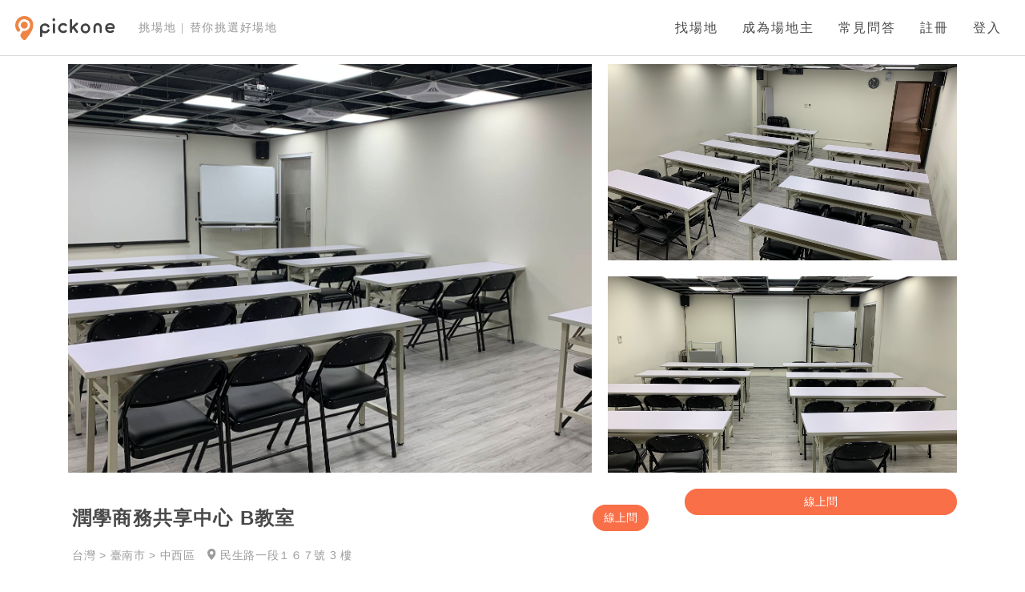

--- FILE ---
content_type: text/html; charset=UTF-8
request_url: https://www.pickoneplace.com/area/7929
body_size: 19142
content:





<!DOCTYPE html>
<html style="background-color:rgb(243,243,243)">

<head>
    <meta name="csrf-token" content="ts7ab2hDLwRRD3k1r83FOE2IJagmrsNoUzqXcnsh">
    <meta name="viewport" content="width=device-width, initial-scale=1, user-scalable=1">
    <meta name="facebook-domain-verification" content="gszj3glsg7pgm7za8vyhypko2xzpoi" />

    <meta property="og:title" content="Pickone挑場地-場地租借資訊最完整的線上預約平台，讓美好事物發生在美好的空間。">
    <meta property="og:image" content="https://www.pickoneplace.com/home/image/pickone_sharing_image.jpg">
    <meta property="og:description" content="幫你的活動快速找到適合的場地。線上預訂各式活動場地-會議室、教室、派對、聚會餐敘、攝影、婚宴場地、戶外活動、發表會、咖啡廳包場、海外婚宴等。">

    <!--小圖示-->
    <link rel="stylesheet" href="https://use.fontawesome.com/releases/v5.6.1/css/all.css" integrity="sha384-gfdkjb5BdAXd+lj+gudLWI+BXq4IuLW5IT+brZEZsLFm++aCMlF1V92rMkPaX4PP" crossorigin="anonymous">
    <link href="https://cdn.jsdelivr.net/gh/gitbrent/bootstrap4-toggle@3.4.0/css/bootstrap4-toggle.min.css" rel="stylesheet">
    <link href="https://maxcdn.bootstrapcdn.com/font-awesome/4.7.0/css/font-awesome.min.css" rel="stylesheet">
    <link rel="stylesheet" type="text/css" href="/css/footer.css?id=c93d58ad881a1956ffed407a9366e6cf" media="screen" />
    <link rel="stylesheet" type="text/css" href="/css/navbar.css?id=c647db8b5cc440fa92577462f5d69320" media="screen" />
    <link rel="stylesheet" type="text/css" href="/css/home.css?id=d1a76a90e7ae120fc96d3efbedf40da5" media="screen" />
    <link rel="stylesheet" type="text/css" href="/css/app.css?id=bf20832ef2a13b23052729a3472e2b01" media="screen" />
    <link rel="stylesheet" type="text/css" href="/css/style.css?id=daaeb0c0a0c81de243ad7c590d917ad7" media="screen" />
    <link rel="stylesheet" type="text/css" href="/css/index.css?id=bd87f65c4213bf6ece2c71a8169f373a" media="screen" />
    <link rel="stylesheet" type="text/css" href="/css/master.css?id=037d09ed2ecadf4ef2122b1bb8ed8277" media="screen" />

    <link rel="icon" type="image/x-icon" href="https://www.pickoneplace.com/img/favicon.ico" />

    <link rel="stylesheet" type="text/css" href="/css/sky-forms.css?id=60a5fe7c4a416357b11c0b6fbfb26ea8" media="screen" />
<link rel="stylesheet" type="text/css" href="/css/area/index.css?id=7a629711d1a7a5b7e4d6cd4bf3d6f9fd" media="screen" />
<script src="https://kit.fontawesome.com/36a6c9baeb.js" crossorigin="anonymous"></script>
    <script type="text/javascript" src="/js/app.js?id=bb8ca00b935d1465f4171a273312306a"></script>
    <script src="https://cdnjs.cloudflare.com/ajax/libs/jquery.form/4.2.2/jquery.form.js"></script>
    <script src="https://cdn.jsdelivr.net/gh/gitbrent/bootstrap4-toggle@3.4.0/js/bootstrap4-toggle.min.js"></script>
    <script type="text/javascript" src="/js/index.js?id=0f72d28406d30114d64792e7cfc087f8"></script>

    

<meta property="og:title" content="潤學商務共享中心 - Pickone挑場地">
<meta name="viewport" content="width=device-width, initial-scale=1, maximum-scale=1">

<meta property="og:image" content="https://i.imgur.com/iC6wxrK.jpg">
    <!-- Google Tag Manager -->
    <script>
        (function(w, d, s, l, i) {
            w[l] = w[l] || [];
            w[l].push({
                'gtm.start': new Date().getTime(),
                event: 'gtm.js'
            });
            var f = d.getElementsByTagName(s)[0],
                j = d.createElement(s),
                dl = l != 'dataLayer' ? '&l=' + l : '';
            j.async = true;
            j.src =
                'https://www.googletagmanager.com/gtm.js?id=' + i + dl;
            f.parentNode.insertBefore(j, f);
        })(window, document, 'script', 'dataLayer', 'GTM-WXW469HM');
    </script>
    <!-- End Google Tag Manager -->
    <script src="/js/analytics/perfume.js?id=6ab418efeef4c1010ea55470db7d365f"></script>

    <script>
        var hashID = 'AM77e';
var payUrl ='https://www.pickoneplace.com/book/pay';
var tableAskUrl = 'https://www.pickoneplace.com/book/doBookForPartner';
window.area = {"id":7929,"name":"\u6f64\u5b78\u5546\u52d9\u5171\u4eab\u4e2d\u5fc3 B\u6559\u5ba4","sub_title":null,"description":null,"merchant_id":4948,"user_id":12126,"square":12,"max_people":40,"category":12,"cover":"https:\/\/i.imgur.com\/iC6wxrK.jpg","lat":"22.9939535","lng":"120.2002504","zipcode":"700","country":"Taiwan","state":null,"city":"\u81fa\u5357\u5e02","district":"\u4e2d\u897f\u5340","street_address":"\u6c11\u751f\u8def\u4e00\u6bb5\uff11\uff16\uff17\u865f","is_basement":0,"level":"3","level_":null,"room":null,"at_least_hour":"0.5","switch_hour":1,"switch_period":1,"switch_day":0,"is_invoice":1,"pickone_invoice":0,"is_field":0,"is_on":1,"review_status":9,"review_note":null,"prefer":0,"is_sponsor":0,"certificated":0,"order_score":0,"current_order":0,"admin_comment":"20210427 \u5be9\u6838\u901a\u904e \u310f\u310c \n20211213  \u5be9\u6838\u901a\u904e  \u310f\u310c \n20211221  \u5be9\u6838\u901a\u904e  \u310f\u310c \n20220325  \u5be9\u6838\u901a\u904e  \u310f\u310c \n20221206 \u5be9\u6838\u901a\u904e \uff33 \n20230413 \u5be9\u6838\u901a\u904e  G\n20230710 \u5be9\u6838\u901a\u904e G","google_calendar_id":null,"created_at":"2021-03-23T03:39:27.000000Z","updated_at":"2023-07-10T07:31:41.000000Z","deleted_at":null,"old_ftp_no":null,"new_ftp_no":9583,"hashId":"AM77e","title":"\u6f64\u5b78\u5546\u52d9\u5171\u4eab\u4e2d\u5fc3 B\u6559\u5ba4 ","plans":[{"id":39848,"area_id":7929,"week_day":1,"start_time":"08:30","end_time":"12:00","from_date":null,"to_date":null,"price":2400,"currency":"TWD","type":1,"is_open":1,"created_at":"2021-03-23T03:39:28.000000Z","updated_at":"2023-06-30T01:44:04.000000Z","deleted_at":null},{"id":39849,"area_id":7929,"week_day":1,"start_time":"13:30","end_time":"17:00","from_date":null,"to_date":null,"price":2400,"currency":"TWD","type":1,"is_open":1,"created_at":"2021-03-23T03:39:28.000000Z","updated_at":"2023-06-30T01:44:04.000000Z","deleted_at":null},{"id":39850,"area_id":7929,"week_day":1,"start_time":"18:00","end_time":"21:30","from_date":null,"to_date":null,"price":2400,"currency":"TWD","type":1,"is_open":1,"created_at":"2021-03-23T03:39:28.000000Z","updated_at":"2023-06-30T01:44:04.000000Z","deleted_at":null},{"id":39851,"area_id":7929,"week_day":2,"start_time":"08:30","end_time":"12:00","from_date":null,"to_date":null,"price":2400,"currency":"TWD","type":1,"is_open":1,"created_at":"2021-03-23T03:39:28.000000Z","updated_at":"2023-06-30T01:44:04.000000Z","deleted_at":null},{"id":39852,"area_id":7929,"week_day":2,"start_time":"13:30","end_time":"17:00","from_date":null,"to_date":null,"price":2400,"currency":"TWD","type":1,"is_open":1,"created_at":"2021-03-23T03:39:28.000000Z","updated_at":"2023-06-30T01:44:04.000000Z","deleted_at":null},{"id":39853,"area_id":7929,"week_day":2,"start_time":"18:00","end_time":"21:30","from_date":null,"to_date":null,"price":2400,"currency":"TWD","type":1,"is_open":1,"created_at":"2021-03-23T03:39:28.000000Z","updated_at":"2023-06-30T01:44:04.000000Z","deleted_at":null},{"id":39854,"area_id":7929,"week_day":3,"start_time":"08:30","end_time":"12:00","from_date":null,"to_date":null,"price":2400,"currency":"TWD","type":1,"is_open":1,"created_at":"2021-03-23T03:39:28.000000Z","updated_at":"2023-06-30T01:44:04.000000Z","deleted_at":null},{"id":39855,"area_id":7929,"week_day":3,"start_time":"13:30","end_time":"17:00","from_date":null,"to_date":null,"price":2400,"currency":"TWD","type":1,"is_open":1,"created_at":"2021-03-23T03:39:28.000000Z","updated_at":"2023-06-30T01:44:04.000000Z","deleted_at":null},{"id":39856,"area_id":7929,"week_day":3,"start_time":"18:00","end_time":"21:30","from_date":null,"to_date":null,"price":2400,"currency":"TWD","type":1,"is_open":1,"created_at":"2021-03-23T03:39:28.000000Z","updated_at":"2023-06-30T01:44:04.000000Z","deleted_at":null},{"id":39857,"area_id":7929,"week_day":4,"start_time":"08:30","end_time":"12:00","from_date":null,"to_date":null,"price":2400,"currency":"TWD","type":1,"is_open":1,"created_at":"2021-03-23T03:39:28.000000Z","updated_at":"2023-06-30T01:44:04.000000Z","deleted_at":null},{"id":39858,"area_id":7929,"week_day":4,"start_time":"13:30","end_time":"17:00","from_date":null,"to_date":null,"price":2400,"currency":"TWD","type":1,"is_open":1,"created_at":"2021-03-23T03:39:28.000000Z","updated_at":"2023-06-30T01:44:04.000000Z","deleted_at":null},{"id":39859,"area_id":7929,"week_day":4,"start_time":"18:00","end_time":"21:30","from_date":null,"to_date":null,"price":2400,"currency":"TWD","type":1,"is_open":1,"created_at":"2021-03-23T03:39:28.000000Z","updated_at":"2023-06-30T01:44:04.000000Z","deleted_at":null},{"id":39860,"area_id":7929,"week_day":5,"start_time":"08:30","end_time":"12:00","from_date":null,"to_date":null,"price":2400,"currency":"TWD","type":1,"is_open":1,"created_at":"2021-03-23T03:39:28.000000Z","updated_at":"2023-06-30T01:44:04.000000Z","deleted_at":null},{"id":39861,"area_id":7929,"week_day":5,"start_time":"13:30","end_time":"17:00","from_date":null,"to_date":null,"price":2400,"currency":"TWD","type":1,"is_open":1,"created_at":"2021-03-23T03:39:28.000000Z","updated_at":"2023-06-30T01:44:04.000000Z","deleted_at":null},{"id":39862,"area_id":7929,"week_day":5,"start_time":"18:00","end_time":"21:30","from_date":null,"to_date":null,"price":2400,"currency":"TWD","type":1,"is_open":1,"created_at":"2021-03-23T03:39:28.000000Z","updated_at":"2023-06-30T01:44:04.000000Z","deleted_at":null},{"id":39863,"area_id":7929,"week_day":6,"start_time":"08:30","end_time":"12:00","from_date":null,"to_date":null,"price":2400,"currency":"TWD","type":1,"is_open":1,"created_at":"2021-03-23T03:39:28.000000Z","updated_at":"2023-06-30T01:44:04.000000Z","deleted_at":null},{"id":39864,"area_id":7929,"week_day":6,"start_time":"13:30","end_time":"17:00","from_date":null,"to_date":null,"price":2400,"currency":"TWD","type":1,"is_open":1,"created_at":"2021-03-23T03:39:28.000000Z","updated_at":"2023-06-30T01:44:04.000000Z","deleted_at":null},{"id":39865,"area_id":7929,"week_day":6,"start_time":"18:00","end_time":"21:30","from_date":null,"to_date":null,"price":2400,"currency":"TWD","type":1,"is_open":1,"created_at":"2021-03-23T03:39:28.000000Z","updated_at":"2023-06-30T01:44:04.000000Z","deleted_at":null},{"id":39866,"area_id":7929,"week_day":7,"start_time":"08:30","end_time":"12:00","from_date":null,"to_date":null,"price":2400,"currency":"TWD","type":1,"is_open":1,"created_at":"2021-03-23T03:39:28.000000Z","updated_at":"2023-06-30T01:44:04.000000Z","deleted_at":null},{"id":39867,"area_id":7929,"week_day":7,"start_time":"13:30","end_time":"17:00","from_date":null,"to_date":null,"price":2400,"currency":"TWD","type":1,"is_open":1,"created_at":"2021-03-23T03:39:28.000000Z","updated_at":"2023-06-30T01:44:04.000000Z","deleted_at":null},{"id":39868,"area_id":7929,"week_day":7,"start_time":"18:00","end_time":"21:30","from_date":null,"to_date":null,"price":2400,"currency":"TWD","type":1,"is_open":1,"created_at":"2021-03-23T03:39:28.000000Z","updated_at":"2023-06-30T01:44:04.000000Z","deleted_at":null}],"min_price":686,"max_price":686,"location":{"country":"\u53f0\u7063","county":"\u81fa\u5357\u5e02","district":"\u4e2d\u897f\u5340","address":"\u6c11\u751f\u8def\u4e00\u6bb5\uff11\uff16\uff17\u865f 3 \u6a13","transport":"5\u865f\u516c\u8eca\u7ad9\u897f\u9580\u8def\u4e09\u6bb5\u7ad9\u6b65\u884c3\u5206\u9418","google_address":"\u81fa\u5357\u5e02\u4e2d\u897f\u5340\u6c11\u751f\u8def\u4e00\u6bb5\uff11\uff16\uff17\u865f"},"comments":{"count":0,"score":null,"content":[]},"people":40,"events":[],"disabledDates":[],"rule":null,"cancel_rule":"\uff17\u65e5\u524d\u544a\u77e5\u53ef\u5168\u984d\u9000\u8cbb\u3001\uff17\u65e5\u5167\u544a\u77e5\u4e0d\u9000\u8cbb\uff0c\u53ef\u4fdd\u7559\u4e00\u500b\u6708\u5167\u4f7f\u7528","space":{"title":"\u6f64\u5b78\u5546\u52d9\u5171\u4eab\u4e2d\u5fc3","cover":"https:\/\/i.imgur.com\/5zVkFJG.jpg","year":"2021","month":"03","day":"23","is_customer":false},"is_partner":false,"additional_plan":{"id":2134,"area_id":7929,"price_per_table":null,"people_per_table":null,"least_table":null,"max_table":null,"created_at":"2021-03-23T03:39:28.000000Z","updated_at":"2021-03-23T03:39:28.000000Z","deleted_at":null},"orderable":true,"transportations":[{"id":71851,"area_id":7929,"transport_index":1,"detail":"5\u865f\u516c\u8eca\u7ad9\u897f\u9580\u8def\u4e09\u6bb5\u7ad9\u6b65\u884c3\u5206\u9418","created_at":"2023-06-30T01:44:38.000000Z","updated_at":"2023-06-30T01:44:38.000000Z"}],"rules":[{"id":65610,"area_id":7929,"detail":"\uff17\u65e5\u524d\u544a\u77e5\u53ef\u5168\u984d\u9000\u8cbb\u3001\uff17\u65e5\u5167\u544a\u77e5\u4e0d\u9000\u8cbb\uff0c\u53ef\u4fdd\u7559\u4e00\u500b\u6708\u5167\u4f7f\u7528","type":99,"created_at":"2023-06-30T01:44:38.000000Z","updated_at":"2023-06-30T01:44:38.000000Z"}],"merchant":{"id":4948,"phone":"062229987","contact":"\u6bdb\u739f\u6615","mobile":"0909953134","invoice_title":"\u6f64\u5b78\u9867\u554f\u6709\u9650\u516c\u53f8","invoice_email":"roomsharer@gmail.com","uniform_number":"42929260","bank_code":"054","bank_name":"\u4eac\u57ce\u5546\u696d\u9280\u884c","branch_name":"0010","bank_account":"001125041872","bank_user":"\u6f64\u5b78\u9867\u554f\u6709\u9650\u516c\u53f8","title":"\u6f64\u5b78\u5546\u52d9\u5171\u4eab\u4e2d\u5fc3","cover":"https:\/\/i.imgur.com\/5zVkFJG.jpg","description":"\u300e\u6f64\u5b78\u5546\u52d9\u5171\u4eab\u4e2d\u5fc3\u300f\u63d0\u4f9b \u501f\u5740\u71df\u767b.\u501f\u5740\u767b\u8a18 \u958b\u653e\u5f0f\u7684\u8fa6\u516c\u5ba4 \u5171\u4eab\u7a7a\u9593\u51fa\u79df \u53f0\u5357\u5834\u5730\u79df\u501f(\u51fa\u79df)","contractor":0,"review_status":0,"is_on":0,"created_at":"2021-03-23T03:52:47.000000Z","updated_at":"2023-06-30T01:44:32.000000Z","deleted_at":null},"user":{"no":12126,"id":"google_110824265453009386903","token":"","area_code":886,"phone":"2229987","email":"roomsharer@gmail.com","name":"\u6f64\u5b78\u5546\u52d9\u5171\u4eab\u4e2d\u5fc3","last_name":"","type":"google","profile":"https:\/\/lh6.googleusercontent.com\/-_PuHGqf4KPk\/AAAAAAAAAAI\/AAAAAAAAAAA\/AKF05nA8TUj1NpjHkjCEpklB6NAzuXchYg\/photo.jpg","create_time":"2020-03-21T04:15:47.000000Z","update_time":"2024-12-09T01:27:27.000000Z","is_auth":1,"google_token":null,"with_invoice":0,"terms_version":2},"images":[{"id":39421,"area_id":7929,"image_url":"https:\/\/i.imgur.com\/iC6wxrK.jpg","created_at":"2021-03-23T03:39:27.000000Z","updated_at":"2021-03-23T03:39:27.000000Z","deleted_at":null},{"id":45575,"area_id":7929,"image_url":"https:\/\/i.imgur.com\/8mDAou0.jpg","created_at":"2021-12-08T01:26:20.000000Z","updated_at":"2021-12-08T01:26:20.000000Z","deleted_at":null},{"id":45576,"area_id":7929,"image_url":"https:\/\/i.imgur.com\/demKat2.jpg","created_at":"2021-12-08T01:26:20.000000Z","updated_at":"2021-12-08T01:26:20.000000Z","deleted_at":null},{"id":45577,"area_id":7929,"image_url":"https:\/\/i.imgur.com\/m6Ee9LP.jpg","created_at":"2021-12-08T01:26:20.000000Z","updated_at":"2021-12-08T01:26:20.000000Z","deleted_at":null}]};
window.auth_check = '';
        var toggleId = '';
        var faqUrl = "https://www.pickoneplace.com/faq";
    </script>

    <title>Pickone挑場地 - 潤學商務共享中心 B教室 </title>
</head>

<body style="background-color:rgb(243, 243, 243)">
    <!-- Google Tag Manager (noscript) -->
    <noscript><iframe src="https://www.googletagmanager.com/ns.html?id=GTM-WXW469HM" height="0" width="0" style="display:none;visibility:hidden"></iframe></noscript>
    <!-- End Google Tag Manager (noscript) -->
    
<div class="header login">
    <nav class="navbar navbar-expand-lg navbar-light bg-light reload" id="outer-nav">
        <a class="navbar-brand" href="https://www.pickoneplace.com">
            <img src="https://www.pickoneplace.com/img/pickoneLogo.svg">
        </a>
        <p class="pickone-slogan">挑場地 | 替你挑選好場地</p>

        <button class="hamburger hamburger--squeeze navbar-toggler" type="button" data-toggle="collapse" data-target="#navbarSupportedContent" aria-controls="navbarSupportedContent" aria-expanded="false" aria-label="Toggle navigation">
            <span class="hamburger-box">
                <span class="hamburger-inner"></span>
            </span>
        </button>
        <script>
            $('.hamburger').click(function() {
                if ($(this).parent().find('.navbar-collapse').is(':visible')) {
                    $(this).removeClass('is-active');
                } else {
                    $(this).addClass('is-active');
                }
            });
        </script>

        <div class="collapse navbar-collapse" id="navbarSupportedContent">
            <ul class="navbar-nav">
                <li class="nav-item">
                    <a class="nav-link" href="https://www.pickoneplace.com">找場地 </a>
                </li>
                                <li class="nav-item">
                    <a class="nav-link" href="https://www.pickoneplace.com/host">成為場地主 </a>
                </li>
                                
                <li class="nav-item faqBtn">
    <a id="faq" class="nav-link">常見問答</a>
    <section class="faq">
        <section>
            <div class="gotoQa">
                <a href="https://www.pickoneplace.com/faq" class="faqBottomLink">前往常見問答</a>
            </div>
            <div class="qaWrapper">
                <article>
                    <h4>我是活動主：尋找場地</h4>
                    <details>
                        <summary>
                            <p>使用 Pickone 要付錢嗎？</p>
                        </summary>
                        <p>使用 Pickone 來「查找場地」、「篩選」、「預約」都是完全免費，所有功能都不需要支付任何費用。</p>
                    </details>
                    <details>
                        <summary>
                            <p>要怎麼使用可以快速找到適合的場地？</p>
                        </summary>
                        <p>Pickone 上刊登的場地數量非常多，建議使用篩選功能來排除不適合您活動的場地。平台上有「活動性質」、「活動人數」、「地點」、「預算」以及「時間」等多種條件可同時篩選。</p>
                    </details>
                    <details>
                        <summary>
                            <p>平台上的資訊都是真的嗎？價格會不會比較貴？</p>
                        </summary>
                        <p>Pickone 嚴格要求所有合作的場地商家，提供資訊務必要正確且透明，Pickone 也會逐一審核平台上所刊載的資訊，不會有不實價格或比較貴的情況發生。</p>
                    </details>
                    <details>
                        <summary>
                            <p>我在線上預約了場地，就代表預約成功了嗎？</p>
                        </summary>
                        <p>透過 Pickone 的系統線上付款預約場地，Pickone 會立即將預約資訊傳送給場地主，但場地主仍保有是否要出租場地的權力。一般而言，場地主會在一天內回覆您的預約是否成功，如果場地主在訂單成立後 48 小時內未回覆，訂單會自動取消，並且不會有任何款項產生。</p>
                    </details>
                    <details>
                        <summary>
                            <p>我在線上預約了場地，要怎麼索取場租發票？</p>
                        </summary>
                        <p>如果您是透過平台「線上預訂」，當您的訂單被場地主接受並扣款完成，您將會透過電子郵件收到 Pickone 開立的電子發票。</p>
                    </details>
                    <details>
                        <summary>
                            <p>Pickone 的服務這麼方便，那你們靠什麼賺錢？</p>
                        </summary>
                        <p>Pickone 不會向使用者收取任何費用，但會向場地主收取像是手續費、廣告費等等的費用來維持並增進 Pickone 的服務與功能，提供大家更好的找場地體驗。如果您喜歡 Pickone 的服務，也想給我們一點幫助，請向您的親朋好友推薦 Pickone，就是對我們最大的支持與鼓勵了！</p>
                    </details>
                </article>
                <article>
                    <h4>我是場地主：刊登場地</h4>
                    <details>
                        <summary>
                            <p>我想要在 Pickone 刊登場地，請問我該怎麼做呢？</p>
                        </summary>
                        <p>請點選「登入」或「註冊」按鍵，填寫 email 或透過 Facebook、Google 也可以註冊成為場地主喔。如有任何問題請參考<a
                                href="https://pickone-navi.gitbook.io/project/shang-jia-hou-tai/shang-jia-jiao-xue">線上教學</a>或加入我們的官方                             <a href="https://lin.ee/iq58n9R">Line@</a> ，在此感謝您的加入，您的支持是 Pickone 最大的動力。</p>
                    </details>
                    <details>
                        <summary>
                            <p>刊登場地需要付費嗎？</p>
                        </summary>
                        <p>在 Pickone 刊登場地資訊是免費的，您只需申請成為 Pickone 的會員，登入「場地管理」後台後，點選「新增空間」，依步驟所示輸入您的場地資料即可送出刊登申請。</p>
                    </details>
                    <details>
                        <summary>
                            <p>資料撰寫完成後，系統顯示需要審核通過才能上架，是怎麼回事呢？</p>
                        </summary>
                        <p>在您輸入完資料之後，Pickone 的服務人員會審核您的場地資料，查看是否有缺漏或是錯誤的地方，審核無誤後就會自動開通上線。一般而言，審核需要七至十個工作天，如果審核後發現資料內容有誤，會寄發通知至您的<a
                                href="https://www.pickoneplace.com/master/center">場地後台</a>，請再依照指示修正您的場地資訊。</p>
                    </details>
                    <details>
                        <summary>
                            <p>我的場地在很後面，排序怎麼決定的？有什麼辦法可以排前面一點嗎？</p>
                        </summary>
                        <p>Pickone 會精算使用者的點擊率、瀏覽時間、預訂率、成交率、資料完整度及客戶評價等等資料，做為排序的參考依據。</p>
                    </details>
                    <details>
                        <summary>
                            <p>成交服務費怎麼收？怎麼判斷是從 Pickone 來的呢？</p>
                        </summary>
                        <p>
                            客人點選「線上預訂」下訂場地，在預訂過程中會先透過藍新金流預授權信用卡，並於場地主接受訂單後扣款。Pickone 每月將結算前月已使用完成的訂單，並從中收取 15% 的成交服務費。                            <br>
                            每月5號您可以透過後台查看前月之訂單明細及扣除成交手續費之預計收款總金額，請您於次月20號前一張開立發票並提供給平台，款項將於次月25號匯款至指定帳戶內。                            <br>
                            ※ 紙本發票將依郵戳時間為憑， 如遇例假日，請提前至前一工作日完成郵寄作業。
                            <br>
                            ※ 若收到發票之時程延誤，匯款作業亦將順延至收到發票當月25日完成，不另行通知。
                            <br>
                            ※ 匯款日如遇例假日，則順延至次一工作日完成匯款作業。
                        </p>
                    </details>
                    <!--details>
                        <summary><p>Pickone 除了替我們帶來客戶之外，有提供其他場地管理或曝光的服務嗎？</p></summary>
                        <p>我們有提供場地代管的合作服務，項目包含檔期管理、客服服務、營運修繕、行銷曝光等，合作內容可彈性協調，詳情請洽Pickone的 <a href="https://lin.ee/iq58n9R">Line@</a></p>
                    </details-->
                </article>
            </div>
        </section>
    </section>
</li>

                
                                <li class="nav-item">
                    <a class="nav-link cursor" data-toggle="modal" data-target="#registerModal">註冊</a>
                </li>
                <li class="nav-item">
                    <a class="nav-link cursor" data-toggle="modal" data-target="#loginModal">登入</a>
                </li>
                            </ul>
        </div>
    </nav>
</div>

<div class="modal fade" id="loginModal" tabindex="-1" role="dialog"  aria-hidden="true" data-keyboard="false" data-backdrop="true" >
    <div class="modal-dialog modal-dialog-centered" role="document">
        <div class="modal-content">
            <div class="modal-header">
                <div class="row">
                    <div class="col-12">
                        <h4 class="text-center title">歡迎回來！</h4>
                    </div>
                </div>
                <div class="row">
                    <div class="col-12 text-center subtitle">
                        還沒有pickone帳號？                        <a data-toggle="modal" data-target="#registerModal" data-dismiss="modal" aria-label="Close">立即註冊</a>
                    </div>
                </div>
                <button type="button" class="close" data-dismiss="modal" aria-label="Close">
                    <span aria-hidden="true"><img src="https://www.pickoneplace.com/img/cross.svg"></span>
                </button>
            </div>
            <div class="modal-body">
                <div class="row">
                    <a class="col-12 thirdRegister text-center my-auto" href="#" data-url="https://www.pickoneplace.com/auth/google?returnUrl=/area/7929">
                        <img id="google" src="https://www.pickoneplace.com/img/google.svg">
                        <p>Google 登入</p>
                    </a>
                </div>
                <div class="row">
                    <a class="col-12 thirdRegister text-center my-auto"  href="#" data-url="https://www.pickoneplace.com/auth/facebook?returnUrl=/area/7929">
                        <img id="facebook" src="https://www.pickoneplace.com/img/facebook.svg">
                        <p>Facebook 登入</p>
                    </a>
                </div>
                <div class="row">
                    <div class="col-12 noPadding emailRegister">
                        或使用email                    </div>
                </div>
                <form id = "loginForm" method="POST" action="https://www.pickoneplace.com/login" aria-label="Login" onsubmit="return false">
                    <div class="form-group row">
                        <div class="col-12 noPadding">
                            <input type="email" class="form-control " placeholder="example@email.com" name="id" value="" required autofocus>
                            <span class="invalid-feedback" role="alert">
                                <strong></strong>
                            </span>
                        </div>
                    </div>

                    <div class="form-group row">
                        <div class="col-12 noPadding">
                            <input type="password" class="form-control" placeholder="密碼" name="password" required>
                            <span class="invalid-feedback" role="alert">
                                <strong></strong>
                            </span>
                        </div>
                    </div>
                    <div class="row rememberMe">
                        <div class="col-6 text-left noPadding d-flex">
                            <div class="checkbox-component">    
    <input type="checkbox" id="rememberMe" name="remember">
    <label for="rememberMe">
        <div class="check-box">
            <img src="https://www.pickoneplace.com/image/areaManage/check-mark.svg">
        </div>
        <p class="title-font">記住我</p>
    </label>
</div>                        </div>
                        <div class="col-6 text-right noPadding">
                            <a href="/auth/forgot">忘記密碼？</a>
                        </div>
                    </div>
                    <div class="form-group row">
                        <div class="col-12 center noPadding text-center">
                            <button class="btn btn-light" id="loginBtn">登入</button>
                            <span class="error mx-auto">登入錯誤，請檢查輸入資訊</span>
                        </div>
                    </div>
                </form>
            </div>
            <div class="modal-footer">
                <img src="https://www.pickoneplace.com/img/dollIcon.svg">
                <div>
                    <p>出租你的空間，賺取報酬！</p>
                    <a href="/host">成為場地主 →</a>
                </div>
            </div>
        </div>
    </div>
</div>
<div class="modal fade " id="registerModal" tabindex="-1" role="dialog"  aria-hidden="true" data-keyboard="false" data-backdrop="true" >
    <div class="modal-dialog modal-dialog-centered" role="document">
        <div class="modal-content">
            <div class="modal-header">
                <div class="row">
                    <div class="col-12">
                        <h4 class="text-center title">歡迎加入！</h4>
                    </div>
                </div>
                <div class="row">
                    <div class="col-12 text-center subtitle">
                        已經有pickone帳號？                        <a data-toggle="modal" data-target="#loginModal" data-dismiss="modal" aria-label="Close">登入</a>
                    </div>
                </div>
                <button type="button" class="close" data-dismiss="modal" aria-label="Close">
                    <span aria-hidden="true"><img src="https://www.pickoneplace.com/img/cross.svg"></span>
                </button>
            </div>
            <div class="modal-body">
                <div class="row">
                    <a class="col-12 thirdRegister text-center my-auto" href="#" data-url="https://www.pickoneplace.com/auth/google?returnUrl=/area/7929">
                        <img id="google" src="https://www.pickoneplace.com/img/google.svg">
                        <p>Google 註冊</p>
                    </a>
                </div>
                <div class="row">
                <a class="col-12 thirdRegister text-center my-auto" href="#" data-url="https://www.pickoneplace.com/auth/facebook?returnUrl=/area/7929">
                        <img id="facebook" src="https://www.pickoneplace.com/img/facebook.svg">
                        <p>Facebook 註冊</p>
                    </a>
                </div>
                <div class="row">
                    <div class="col-12 noPadding emailRegister">
                        或使用email註冊                    </div>
                </div>
                <div class="row">
                    <div class="col-12 noPadding">
                        <input class="form-control" placeholder="您的 Email" type="email" name="account" required>
                    </div>
                </div>
                <div class="row">
                    <div class="col-12 noPadding"  data-dismiss="modal" aria-label="Close">
                        <button id="emailRegister">以 Email 註冊</button>
                    </div>
                </div>
            </div>
        </div>
    </div>
</div><div class="modal fade " id="registerInfoModal" tabindex="-1" role="dialog"  aria-hidden="true" data-keyboard="false" data-backdrop="true" >
    <div class="modal-dialog modal-dialog-centered" role="document">
        <div class="modal-content">
            <div class="modal-header text-center">
                <img src="https://www.pickoneplace.com/img/registerIcon.svg">
                <h4 class="modal-title">註冊帳戶</h4>
                <button type="button" class="close" data-dismiss="modal" aria-label="Close">
                    <span aria-hidden="true"><img src="https://www.pickoneplace.com/img/cross.svg"></span>
                </button>
            </div>
            <div class="modal-body">
                <div class="row">
                    <div class="col-12 title">
                        電子郵件信箱                    </div>
                </div>
                <div class="row">
                    <div class="col-12 input-wrapper">
                        <input class="form-control" type="email" name="register_id" required>
                            <p class="error" id='register_id'>
                                                            </p>
                    </div>
                </div>
                <div class="row">
                    <div class="col-6 title right">
                        姓氏                    </div>
                    <div class="col-6 title left">
                        名                    </div>
                </div>
                <div class="row">
                    <div class="col-6 right input-wrapper">
                        <input class="form-control" type="text" name="lastName" required>
                            <p class="error" id='lastName'>
                                                            </p>
                    </div>
                    <div class="col-6 left input-wrapper">
                        <input class="form-control" type="text" name="firstName" required>
                            <p class="error" id='firstName'>
                                                            </p>
                    </div>
                </div>
                <div class="row">
                    <div class="col-12 title">
                        連絡電話                    </div>
                </div>
                <div class="row">
                    <div class="col-6 right input-wrapper">
                        <select name="areaCode">
                                                            <option value="44" >+ 44 (UK)</option>
                                                            <option value="1" >+ 1 (Canada)</option>
                                                            <option value="213" >+ 213 (Algeria)</option>
                                                            <option value="376" >+ 376 (Andorra)</option>
                                                            <option value="244" >+ 244 (Angola)</option>
                                                            <option value="1264" >+ 1264 (Anguilla)</option>
                                                            <option value="1268" >+ 1268 (Antigua &amp; Barbuda)</option>
                                                            <option value="54" >+ 54 (Argentina)</option>
                                                            <option value="374" >+ 374 (Armenia)</option>
                                                            <option value="297" >+ 297 (Aruba)</option>
                                                            <option value="61" >+ 61 (Australia)</option>
                                                            <option value="43" >+ 43 (Austria)</option>
                                                            <option value="994" >+ 994 (Azerbaijan)</option>
                                                            <option value="1242" >+ 1242 (Bahamas)</option>
                                                            <option value="973" >+ 973 (Bahrain)</option>
                                                            <option value="880" >+ 880 (Bangladesh)</option>
                                                            <option value="1246" >+ 1246 (Barbados)</option>
                                                            <option value="375" >+ 375 (Belarus)</option>
                                                            <option value="32" >+ 32 (Belgium)</option>
                                                            <option value="501" >+ 501 (Belize)</option>
                                                            <option value="229" >+ 229 (Benin)</option>
                                                            <option value="1441" >+ 1441 (Bermuda)</option>
                                                            <option value="975" >+ 975 (Bhutan)</option>
                                                            <option value="591" >+ 591 (Bolivia)</option>
                                                            <option value="387" >+ 387 (Bosnia Herzegovina)</option>
                                                            <option value="267" >+ 267 (Botswana)</option>
                                                            <option value="55" >+ 55 (Brazil)</option>
                                                            <option value="673" >+ 673 (Brunei)</option>
                                                            <option value="359" >+ 359 (Bulgaria)</option>
                                                            <option value="226" >+ 226 (Burkina Faso)</option>
                                                            <option value="257" >+ 257 (Burundi)</option>
                                                            <option value="855" >+ 855 (Cambodia)</option>
                                                            <option value="237" >+ 237 (Cameroon)</option>
                                                            <option value="238" >+ 238 (Cape Verde Islands)</option>
                                                            <option value="1345" >+ 1345 (Cayman Islands)</option>
                                                            <option value="236" >+ 236 (Central African Republic)</option>
                                                            <option value="56" >+ 56 (Chile)</option>
                                                            <option value="86" >+ 86 (China)</option>
                                                            <option value="57" >+ 57 (Colombia)</option>
                                                            <option value="269" >+ 269 (Mayotte)</option>
                                                            <option value="242" >+ 242 (Congo)</option>
                                                            <option value="682" >+ 682 (Cook Islands)</option>
                                                            <option value="506" >+ 506 (Costa Rica)</option>
                                                            <option value="385" >+ 385 (Croatia)</option>
                                                            <option value="53" >+ 53 (Cuba)</option>
                                                            <option value="90392" >+ 90392 (Cyprus North)</option>
                                                            <option value="357" >+ 357 (Cyprus South)</option>
                                                            <option value="42" >+ 42 (Czech Republic)</option>
                                                            <option value="45" >+ 45 (Denmark)</option>
                                                            <option value="253" >+ 253 (Djibouti)</option>
                                                            <option value="1809" >+ 1809 (Dominican Republic)</option>
                                                            <option value="593" >+ 593 (Ecuador)</option>
                                                            <option value="20" >+ 20 (Egypt)</option>
                                                            <option value="503" >+ 503 (El Salvador)</option>
                                                            <option value="240" >+ 240 (Equatorial Guinea)</option>
                                                            <option value="291" >+ 291 (Eritrea)</option>
                                                            <option value="372" >+ 372 (Estonia)</option>
                                                            <option value="251" >+ 251 (Ethiopia)</option>
                                                            <option value="500" >+ 500 (Falkland Islands)</option>
                                                            <option value="298" >+ 298 (Faroe Islands)</option>
                                                            <option value="679" >+ 679 (Fiji)</option>
                                                            <option value="358" >+ 358 (Finland)</option>
                                                            <option value="33" >+ 33 (France)</option>
                                                            <option value="594" >+ 594 (French Guiana)</option>
                                                            <option value="689" >+ 689 (French Polynesia)</option>
                                                            <option value="241" >+ 241 (Gabon)</option>
                                                            <option value="220" >+ 220 (Gambia)</option>
                                                            <option value="7880" >+ 7880 (Georgia)</option>
                                                            <option value="49" >+ 49 (Germany)</option>
                                                            <option value="233" >+ 233 (Ghana)</option>
                                                            <option value="350" >+ 350 (Gibraltar)</option>
                                                            <option value="30" >+ 30 (Greece)</option>
                                                            <option value="299" >+ 299 (Greenland)</option>
                                                            <option value="1473" >+ 1473 (Grenada)</option>
                                                            <option value="590" >+ 590 (Guadeloupe)</option>
                                                            <option value="671" >+ 671 (Guam)</option>
                                                            <option value="502" >+ 502 (Guatemala)</option>
                                                            <option value="224" >+ 224 (Guinea)</option>
                                                            <option value="245" >+ 245 (Guinea - Bissau)</option>
                                                            <option value="592" >+ 592 (Guyana)</option>
                                                            <option value="509" >+ 509 (Haiti)</option>
                                                            <option value="504" >+ 504 (Honduras)</option>
                                                            <option value="852" >+ 852 (Hong Kong)</option>
                                                            <option value="36" >+ 36 (Hungary)</option>
                                                            <option value="354" >+ 354 (Iceland)</option>
                                                            <option value="91" >+ 91 (India)</option>
                                                            <option value="62" >+ 62 (Indonesia)</option>
                                                            <option value="98" >+ 98 (Iran)</option>
                                                            <option value="964" >+ 964 (Iraq)</option>
                                                            <option value="353" >+ 353 (Ireland)</option>
                                                            <option value="972" >+ 972 (Israel)</option>
                                                            <option value="39" >+ 39 (Italy)</option>
                                                            <option value="1876" >+ 1876 (Jamaica)</option>
                                                            <option value="81" >+ 81 (Japan)</option>
                                                            <option value="962" >+ 962 (Jordan)</option>
                                                            <option value="7" >+ 7 (Uzbekistan)</option>
                                                            <option value="254" >+ 254 (Kenya)</option>
                                                            <option value="686" >+ 686 (Kiribati)</option>
                                                            <option value="850" >+ 850 (Korea North)</option>
                                                            <option value="82" >+ 82 (Korea South)</option>
                                                            <option value="965" >+ 965 (Kuwait)</option>
                                                            <option value="996" >+ 996 (Kyrgyzstan)</option>
                                                            <option value="856" >+ 856 (Laos)</option>
                                                            <option value="371" >+ 371 (Latvia)</option>
                                                            <option value="961" >+ 961 (Lebanon)</option>
                                                            <option value="266" >+ 266 (Lesotho)</option>
                                                            <option value="231" >+ 231 (Liberia)</option>
                                                            <option value="218" >+ 218 (Libya)</option>
                                                            <option value="417" >+ 417 (Liechtenstein)</option>
                                                            <option value="370" >+ 370 (Lithuania)</option>
                                                            <option value="352" >+ 352 (Luxembourg)</option>
                                                            <option value="853" >+ 853 (Macao)</option>
                                                            <option value="389" >+ 389 (Macedonia)</option>
                                                            <option value="261" >+ 261 (Madagascar)</option>
                                                            <option value="265" >+ 265 (Malawi)</option>
                                                            <option value="60" >+ 60 (Malaysia)</option>
                                                            <option value="960" >+ 960 (Maldives)</option>
                                                            <option value="223" >+ 223 (Mali)</option>
                                                            <option value="356" >+ 356 (Malta)</option>
                                                            <option value="692" >+ 692 (Marshall Islands)</option>
                                                            <option value="596" >+ 596 (Martinique)</option>
                                                            <option value="222" >+ 222 (Mauritania)</option>
                                                            <option value="52" >+ 52 (Mexico)</option>
                                                            <option value="691" >+ 691 (Micronesia)</option>
                                                            <option value="373" >+ 373 (Moldova)</option>
                                                            <option value="377" >+ 377 (Monaco)</option>
                                                            <option value="976" >+ 976 (Mongolia)</option>
                                                            <option value="1664" >+ 1664 (Montserrat)</option>
                                                            <option value="212" >+ 212 (Morocco)</option>
                                                            <option value="258" >+ 258 (Mozambique)</option>
                                                            <option value="95" >+ 95 (Myanmar)</option>
                                                            <option value="264" >+ 264 (Namibia)</option>
                                                            <option value="674" >+ 674 (Nauru)</option>
                                                            <option value="977" >+ 977 (Nepal)</option>
                                                            <option value="31" >+ 31 (Netherlands)</option>
                                                            <option value="687" >+ 687 (New Caledonia)</option>
                                                            <option value="64" >+ 64 (New Zealand)</option>
                                                            <option value="505" >+ 505 (Nicaragua)</option>
                                                            <option value="227" >+ 227 (Niger)</option>
                                                            <option value="234" >+ 234 (Nigeria)</option>
                                                            <option value="683" >+ 683 (Niue)</option>
                                                            <option value="672" >+ 672 (Norfolk Islands)</option>
                                                            <option value="670" >+ 670 (Northern Marianas)</option>
                                                            <option value="47" >+ 47 (Norway)</option>
                                                            <option value="968" >+ 968 (Oman)</option>
                                                            <option value="680" >+ 680 (Palau)</option>
                                                            <option value="507" >+ 507 (Panama)</option>
                                                            <option value="675" >+ 675 (Papua New Guinea)</option>
                                                            <option value="595" >+ 595 (Paraguay)</option>
                                                            <option value="51" >+ 51 (Peru)</option>
                                                            <option value="63" >+ 63 (Philippines)</option>
                                                            <option value="48" >+ 48 (Poland)</option>
                                                            <option value="351" >+ 351 (Portugal)</option>
                                                            <option value="1787" >+ 1787 (Puerto Rico)</option>
                                                            <option value="974" >+ 974 (Qatar)</option>
                                                            <option value="262" >+ 262 (Reunion)</option>
                                                            <option value="40" >+ 40 (Romania)</option>
                                                            <option value="250" >+ 250 (Rwanda)</option>
                                                            <option value="378" >+ 378 (San Marino)</option>
                                                            <option value="239" >+ 239 (Sao Tome &amp; Principe)</option>
                                                            <option value="966" >+ 966 (Saudi Arabia)</option>
                                                            <option value="221" >+ 221 (Senegal)</option>
                                                            <option value="381" >+ 381 (Serbia)</option>
                                                            <option value="248" >+ 248 (Seychelles)</option>
                                                            <option value="232" >+ 232 (Sierra Leone)</option>
                                                            <option value="65" >+ 65 (Singapore)</option>
                                                            <option value="421" >+ 421 (Slovak Republic)</option>
                                                            <option value="386" >+ 386 (Slovenia)</option>
                                                            <option value="677" >+ 677 (Solomon Islands)</option>
                                                            <option value="252" >+ 252 (Somalia)</option>
                                                            <option value="27" >+ 27 (South Africa)</option>
                                                            <option value="34" >+ 34 (Spain)</option>
                                                            <option value="94" >+ 94 (Sri Lanka)</option>
                                                            <option value="290" >+ 290 (St. Helena)</option>
                                                            <option value="1869" >+ 1869 (St. Kitts)</option>
                                                            <option value="1758" >+ 1758 (St. Lucia)</option>
                                                            <option value="249" >+ 249 (Sudan)</option>
                                                            <option value="597" >+ 597 (Suriname)</option>
                                                            <option value="268" >+ 268 (Swaziland)</option>
                                                            <option value="46" >+ 46 (Sweden)</option>
                                                            <option value="41" >+ 41 (Switzerland)</option>
                                                            <option value="963" >+ 963 (Syria)</option>
                                                            <option value="886"  selected="selected" >+ 886 (Taiwan)</option>
                                                            <option value="66" >+ 66 (Thailand)</option>
                                                            <option value="228" >+ 228 (Togo)</option>
                                                            <option value="676" >+ 676 (Tonga)</option>
                                                            <option value="1868" >+ 1868 (Trinidad &amp; Tobago)</option>
                                                            <option value="216" >+ 216 (Tunisia)</option>
                                                            <option value="90" >+ 90 (Turkey)</option>
                                                            <option value="993" >+ 993 (Turkmenistan)</option>
                                                            <option value="1649" >+ 1649 (Turks &amp; Caicos Islands)</option>
                                                            <option value="688" >+ 688 (Tuvalu)</option>
                                                            <option value="256" >+ 256 (Uganda)</option>
                                                            <option value="380" >+ 380 (Ukraine)</option>
                                                            <option value="971" >+ 971 (United Arab Emirates)</option>
                                                            <option value="598" >+ 598 (Uruguay)</option>
                                                            <option value="678" >+ 678 (Vanuatu)</option>
                                                            <option value="379" >+ 379 (Vatican City)</option>
                                                            <option value="58" >+ 58 (Venezuela)</option>
                                                            <option value="84" >+ 84 (Virgin Islands - US)</option>
                                                            <option value="681" >+ 681 (Wallis &amp; Futuna)</option>
                                                            <option value="969" >+ 969 (Yemen)</option>
                                                            <option value="967" >+ 967 (Yemen)</option>
                                                            <option value="260" >+ 260 (Zambia)</option>
                                                            <option value="263" >+ 263 (Zimbabwe)</option>
                                                    </select>
                    </div>
                    <div class="col-6 left input-wrapper">
                        <input class="form-control" type="text" name="phone" required>
                            <p class="error" id='phone'>
                                                            </p>
                    </div>
                </div>
                <div class="row title">
                    <div class="col-12">
                        密碼                    </div>
                </div>
                <div class="row">
                    <div class="col-12 input-wrapper">
                        <input class="form-control" type="password" name="register_password" autocomplete="false" required>
                            <p class="error" id='register_password'>
                                                            </p>
                    </div>
                </div>
                <div class="row title">
                    <div class="col-12">
                        再次輸入密碼                    </div>
                </div>
                <div class="row">
                    <div class="col-12 input-wrapper">
                        <input class="form-control" type="password" name="password_check" required>
                            <p class="error" id='password_check'>
                                                            </p>
                    </div>
                </div>
                <div class="row">
                    <div class="col-12">
                        <div class="checkbox-component">    
    <input type="checkbox" id="agreeTerms" name="agreeTerms">
    <label for="agreeTerms">
        <div class="check-box">
            <img src="https://www.pickoneplace.com/image/areaManage/check-mark.svg">
        </div>
        <p class="title-font">我已閱讀並同意<a href="https://www.pickoneplace.com/about/service" target="_blank">服務條款</a></p>
    </label>
</div>                            <p class="error" id='agree_terms'>
                                                            </p>
                    </div>
                </div>
                <div class="row">
                    <div class="col-12">
                        <button id="submit">註冊</button>
                    </div>
                </div>
            </div>
        </div>
    </div>
</div>
<div class="modal" id="waitingModal" tabindex="-1" role="dialog"  aria-hidden="true" >
    <div class="modal-dialog modal-dialog-centered" role="document">
        <div class="modal-content">
            <div class="modal-body">
                處理中，請稍後                <br>
                <div class="progress">
                    <div class="progress-bar progress-bar-striped progress-bar-animated" role="progressbar" aria-valuenow="100" aria-valuemin="0" aria-valuemax="100" style="width: 100%">
                    </div>
                </div>
            </div>
        </div>
    </div>
</div>

    <div class="container">
    <div class="row pT80">
        <div class="col-12">
                        <div class="gallery-container">
    <div class="gallery-main" 
         >

        <div class="gallery-img" style="background-image: url(https://i.imgur.com/iC6wxrK.jpg)" data-index="1" ></div>

    </div>
        <div class="gallery-right" 
         >

        <div class="gallery-img" style="background-image: url(https://i.imgur.com/8mDAou0.jpg); " data-index="2" ></div>

                <div class="gallery-img" style="background-image: url(https://i.imgur.com/demKat2.jpg)" data-index="3" ></div>
        
    </div>
    </div>

<div id="gallery-modal" class="lightbox" >
    <div class="lightbox-content" role="document">
        <div class="close"></div>
        <div class="lightbox-slider">
                        
            <img class="img-slides" src="https://i.imgur.com/iC6wxrK.jpg" alt="">
                        
            <img class="img-slides" src="https://i.imgur.com/8mDAou0.jpg" alt="">
                        
            <img class="img-slides" src="https://i.imgur.com/demKat2.jpg" alt="">
                        
            <img class="img-slides" src="https://i.imgur.com/m6Ee9LP.jpg" alt="">
                        <button class="prev" ></button>
            <button class="next" ></button>
        </div>
        <div class="lightbox-album">
                        
                <div class="album-cover" style="background-image:url(https://i.imgur.com/iC6wxrK.jpg)" data-index="1"></div>
            
            
                        
                <div class="album-cover" style="background-image:url(https://i.imgur.com/8mDAou0.jpg)" data-index="2"></div>
            
            
                        
                <div class="album-cover" style="background-image:url(https://i.imgur.com/demKat2.jpg)" data-index="3"></div>
            
            
                        
                <div class="album-cover" style="background-image:url(https://i.imgur.com/m6Ee9LP.jpg)" data-index="4"></div>
            
            
                    </div>
    </div>
</div>

<script src="/js/area/lightbox.js?id=28fc996d875f2c6f1c67c6e63fd52e07"></script>
                    </div>
        <div class="content">
            <div class="tags">
                <!--  -->
                                            </div>

            <div class="area-title">
                <h1>潤學商務共享中心 B教室 </h1>
                                    <a href="javascript:void(0)" class="btn-conversations" onclick="showAskModal()">線上問</a>
                            </div>
            <div class="area-location">
                <p>台灣 > 臺南市 > 中西區 </p>
                <p class="address">民生路一段１６７號 3 樓</p>
            </div>
            <hr>
            <div class="place-info">
    
    <div class="place-info-item">
        <img src="https://www.pickoneplace.com/image/area/people.svg">
        
        <p>可容納40人</p>
    </div>

    <div class="place-info-item">
        <img src="https://www.pickoneplace.com/image/area/area.svg">
        
        <p>面積12坪</p>
    </div>
</div>            <hr>
            <h5>設備與服務</h5>
<div class="device-wrapper">
                    <div class="device-item">
            <img src="https://www.pickoneplace.com/image/area/check.svg">
            <div class="text">
                <p>桌子</p>
            </div>
        </div>
                    <div class="device-item">
            <img src="https://www.pickoneplace.com/image/area/check.svg">
            <div class="text">
                <p>折疊椅</p>
            </div>
        </div>
                    <div class="device-item">
            <img src="https://www.pickoneplace.com/image/area/check.svg">
            <div class="text">
                <p>冷氣</p>
            </div>
        </div>
                    <div class="device-item">
            <img src="https://www.pickoneplace.com/image/area/check.svg">
            <div class="text">
                <p>廁所</p>
            </div>
        </div>
                    <div class="device-item">
            <img src="https://www.pickoneplace.com/image/area/check.svg">
            <div class="text">
                <p>無線網路</p>
            </div>
        </div>
                    <div class="device-item">
            <img src="https://www.pickoneplace.com/image/area/check.svg">
            <div class="text">
                <p>延長線</p>
            </div>
        </div>
                        </div>

<button class="show-more" data-toggle="modal" data-target="#devicesModal">顯示全部設備與服務</button>



<div class="modal" id="devicesModal" tabindex="-1" role="dialog" data-backdrop="true">
  <div class="modal-dialog" role="document">
    <div class="modal-content">
      <div class="modal-header">
        <h5 class="modal-title">設備</h5>
        <div class="close-btn" data-dismiss="modal">
        </div>
      </div>
      <div class="modal-body">
        <div class="popup-device-wrapper">
                            <div class="device-item">
                    <img src="https://www.pickoneplace.com/image/area/check.svg">
                    <div class="text">
                        <p>桌子                                 (10)
                            </p>
                        <small></small>
                    </div>
                </div>
                            <div class="device-item">
                    <img src="https://www.pickoneplace.com/image/area/check.svg">
                    <div class="text">
                        <p>折疊椅                                 (30)
                            </p>
                        <small></small>
                    </div>
                </div>
                            <div class="device-item">
                    <img src="https://www.pickoneplace.com/image/area/check.svg">
                    <div class="text">
                        <p>冷氣                                 (2)
                            </p>
                        <small></small>
                    </div>
                </div>
                            <div class="device-item">
                    <img src="https://www.pickoneplace.com/image/area/check.svg">
                    <div class="text">
                        <p>廁所                                 (4)
                            </p>
                        <small>女廁兩間,男廁兩個小便斗及一間廁所</small>
                    </div>
                </div>
                            <div class="device-item">
                    <img src="https://www.pickoneplace.com/image/area/check.svg">
                    <div class="text">
                        <p>無線網路 </p>
                        <small></small>
                    </div>
                </div>
                            <div class="device-item">
                    <img src="https://www.pickoneplace.com/image/area/check.svg">
                    <div class="text">
                        <p>延長線                                 (1)
                            </p>
                        <small>需使用請向櫃檯人員借</small>
                    </div>
                </div>
                            <div class="device-item">
                    <img src="https://www.pickoneplace.com/image/area/check.svg">
                    <div class="text">
                        <p>飲水機                                 (1)
                            </p>
                        <small>櫃台有自住免費咖啡機可使用</small>
                    </div>
                </div>
                            <div class="device-item">
                    <img src="https://www.pickoneplace.com/image/area/check.svg">
                    <div class="text">
                        <p>黑板或白板                                 (1)
                            </p>
                        <small></small>
                    </div>
                </div>
                            <div class="device-item">
                    <img src="https://www.pickoneplace.com/image/area/check.svg">
                    <div class="text">
                        <p>白板筆                                 (5)
                            </p>
                        <small></small>
                    </div>
                </div>
                            <div class="device-item">
                    <img src="https://www.pickoneplace.com/image/area/check.svg">
                    <div class="text">
                        <p>磁鐵                                 (1)
                            </p>
                        <small></small>
                    </div>
                </div>
                            <div class="device-item">
                    <img src="https://www.pickoneplace.com/image/area/check.svg">
                    <div class="text">
                        <p>列印設備                                 (1)
                            </p>
                        <small>需使用請向櫃檯人員詢問</small>
                    </div>
                </div>
                            <div class="device-item">
                    <img src="https://www.pickoneplace.com/image/area/check.svg">
                    <div class="text">
                        <p>投影機                                 (1)
                            </p>
                        <small></small>
                    </div>
                </div>
                            <div class="device-item">
                    <img src="https://www.pickoneplace.com/image/area/check.svg">
                    <div class="text">
                        <p>投影幕                                 (1)
                            </p>
                        <small></small>
                    </div>
                </div>
                            <div class="device-item">
                    <img src="https://www.pickoneplace.com/image/area/check.svg">
                    <div class="text">
                        <p>轉接頭                                 (1)
                            </p>
                        <small></small>
                    </div>
                </div>
                            <div class="device-item">
                    <img src="https://www.pickoneplace.com/image/area/check.svg">
                    <div class="text">
                        <p>投影筆                                 (1)
                            </p>
                        <small></small>
                    </div>
                </div>
                            <div class="device-item">
                    <img src="https://www.pickoneplace.com/image/area/check.svg">
                    <div class="text">
                        <p>麥克風                                 (2)
                            </p>
                        <small></small>
                    </div>
                </div>
                            <div class="device-item">
                    <img src="https://www.pickoneplace.com/image/area/check.svg">
                    <div class="text">
                        <p>音響設備                                 (1)
                            </p>
                        <small></small>
                    </div>
                </div>
                            <div class="device-item">
                    <img src="https://www.pickoneplace.com/image/area/check.svg">
                    <div class="text">
                        <p>電梯                                 (1)
                            </p>
                        <small></small>
                    </div>
                </div>
                            <div class="device-item">
                    <img src="https://www.pickoneplace.com/image/area/check.svg">
                    <div class="text">
                        <p>停車場 </p>
                        <small></small>
                    </div>
                </div>
                            <div class="device-item">
                    <img src="https://www.pickoneplace.com/image/area/check.svg">
                    <div class="text">
                        <p>餐飲店 </p>
                        <small></small>
                    </div>
                </div>
                            <div class="device-item">
                    <img src="https://www.pickoneplace.com/image/area/check.svg">
                    <div class="text">
                        <p>可帶外食 </p>
                        <small>使用後做好垃圾分類</small>
                    </div>
                </div>
                            <div class="device-item">
                    <img src="https://www.pickoneplace.com/image/area/check.svg">
                    <div class="text">
                        <p>自由調整擺設 </p>
                        <small></small>
                    </div>
                </div>
                            <div class="device-item">
                    <img src="https://www.pickoneplace.com/image/area/check.svg">
                    <div class="text">
                        <p>滅火器 </p>
                        <small></small>
                    </div>
                </div>
                            <div class="device-item">
                    <img src="https://www.pickoneplace.com/image/area/check.svg">
                    <div class="text">
                        <p>急救箱 </p>
                        <small></small>
                    </div>
                </div>
                            <div class="device-item">
                    <img src="https://www.pickoneplace.com/image/area/check.svg">
                    <div class="text">
                        <p>灑水器 </p>
                        <small></small>
                    </div>
                </div>
                            <div class="device-item">
                    <img src="https://www.pickoneplace.com/image/area/check.svg">
                    <div class="text">
                        <p>煙霧偵測器 </p>
                        <small></small>
                    </div>
                </div>
                        <hr>
            <h5 class="content-h5">不提供設備</h5>
                        <div class="not-provided-wrapper">
                                                                                                <p class="not-provided">螢幕</p>
                                                                                                                                                        <p class="not-provided">電腦設備</p>
                                                                                                                    <p class="not-provided">攝影機</p>
                                                                                                                    <p class="not-provided">飲料提供</p>
                                                                                <p class="not-provided">餐點提供</p>
                                                                                <p class="not-provided">外燴</p>
                                                                                                                    <p class="not-provided">椅子</p>
                                                                                <p class="not-provided">包廂</p>
                                                                                <p class="not-provided">停車場</p>
                                                                                <p class="not-provided">攝影棚</p>
                                                                                <p class="not-provided">酒精飲料</p>
                                                                                <p class="not-provided">廚房設備</p>
                                                                                <p class="not-provided">樂團設備</p>
                                                                                                                    <p class="not-provided">舞台</p>
                                                                                <p class="not-provided">DVD設備</p>
                                                                                <p class="not-provided">無障礙空間</p>
                                                                                    </div>
        </div>
      </div>
    </div>
  </div>
</div>
                                                <hr>
            <div class = "ruleBlock">
        <h5>場地規範</h5>
        <!-- <ul> -->
                                        <p></p>
                
        <!-- </ul>   -->
</div>            
            

            <hr>
            <div class="location-text">
    <div class="location-block">
        <h5>位置資訊</h5>
        <p>台灣臺南市中西區<br/>
        民生路一段１６７號 3 樓</p>
    </div>
    <div class="location-block">
        <h5>交通資訊</h5>
        <p>5號公車站西門路三段站步行3分鐘</p>
    </div>
</div>

<div class="map" style="width:100%; height:280px">
    <iframe width="100%" height="100%" frameborder="0" style="border:0" src="https://www.google.com/maps/embed/v1/place?q=臺南市中西區民生路一段１６７號&key=AIzaSyC_V0fk0A_6fUt4BGqltBMNd-e1pRLKDak" allowfullscreen></iframe>

</div>
            <hr>
            <h5>管理者資訊</h5>
<div class="owner-wrapper">
    <img class="owner-pic" src="https://i.imgur.com/5zVkFJG.jpg">
    <div class="description">
        <h5>潤學商務共享中心</h5>
        <small>2021 年 03月 23日 加入 Pickone</small>
    </div>
    <div class="tag-wrapper">
        <div class="tag">
            <img src="https://www.pickoneplace.com/image/area/authenticated.svg">
            <p>已驗證</p>
        </div>
        <div class="tag">
            <img src="https://www.pickoneplace.com/image/area/high-quality.svg">
            <p>優質商家</p>
        </div>
    </div>
</div>                        <hr>
            <div class="pay-section">
    <div class="payment-info">
        <h5>付款方式</h5>
        <p>
            信用卡付款            <span>由第三方支付「藍新金流」提供</span>
        </p>
    </div>

    <div class="cancel-info">
        <h5>退訂政策</h5>
        <p>
                        ７日前告知可全額退費、７日內告知不退費，可保留一個月內使用 <br>
                    </p>
        
    </div>
    

</div>
                    </div>
        <div class="col-4 pc">
                                                                        <a href="javascript:void(0)" class="btn-conversations" onclick="showAskModal()">線上問</a>
                                                        </div>
                <div class="fix-footer">
    <div class="book-info">
            </div>

    
                    <a href="javascript:void(0)" class="btn-conversations" onclick="showAskModal()">線上問</a>
            
</div>


<div class="modal" id="bookModal" tabindex="-1" role="dialog" data-backdrop="false">
  <div class="modal-dialog" role="document">
    <div class="modal-content">
      <div class="modal-header">
        <h5 class="modal-title"></h5>
        <div class="close-btn" data-dismiss="modal">
        </div>
      </div>
      <div class="modal-body">
        <div id="checkout-app-mobile">
              <checkout-app
                :area="{&quot;id&quot;:7929,&quot;name&quot;:&quot;\u6f64\u5b78\u5546\u52d9\u5171\u4eab\u4e2d\u5fc3 B\u6559\u5ba4&quot;,&quot;sub_title&quot;:null,&quot;description&quot;:null,&quot;merchant_id&quot;:4948,&quot;user_id&quot;:12126,&quot;square&quot;:12,&quot;max_people&quot;:40,&quot;category&quot;:12,&quot;cover&quot;:&quot;https:\/\/i.imgur.com\/iC6wxrK.jpg&quot;,&quot;lat&quot;:&quot;22.9939535&quot;,&quot;lng&quot;:&quot;120.2002504&quot;,&quot;zipcode&quot;:&quot;700&quot;,&quot;country&quot;:&quot;Taiwan&quot;,&quot;state&quot;:null,&quot;city&quot;:&quot;\u81fa\u5357\u5e02&quot;,&quot;district&quot;:&quot;\u4e2d\u897f\u5340&quot;,&quot;street_address&quot;:&quot;\u6c11\u751f\u8def\u4e00\u6bb5\uff11\uff16\uff17\u865f&quot;,&quot;is_basement&quot;:0,&quot;level&quot;:&quot;3&quot;,&quot;level_&quot;:null,&quot;room&quot;:null,&quot;at_least_hour&quot;:&quot;0.5&quot;,&quot;switch_hour&quot;:1,&quot;switch_period&quot;:1,&quot;switch_day&quot;:0,&quot;is_invoice&quot;:1,&quot;pickone_invoice&quot;:0,&quot;is_field&quot;:0,&quot;is_on&quot;:1,&quot;review_status&quot;:9,&quot;review_note&quot;:null,&quot;prefer&quot;:0,&quot;is_sponsor&quot;:0,&quot;certificated&quot;:0,&quot;order_score&quot;:0,&quot;current_order&quot;:0,&quot;admin_comment&quot;:&quot;20210427 \u5be9\u6838\u901a\u904e \u310f\u310c \n20211213  \u5be9\u6838\u901a\u904e  \u310f\u310c \n20211221  \u5be9\u6838\u901a\u904e  \u310f\u310c \n20220325  \u5be9\u6838\u901a\u904e  \u310f\u310c \n20221206 \u5be9\u6838\u901a\u904e \uff33 \n20230413 \u5be9\u6838\u901a\u904e  G\n20230710 \u5be9\u6838\u901a\u904e G&quot;,&quot;google_calendar_id&quot;:null,&quot;created_at&quot;:&quot;2021-03-23T03:39:27.000000Z&quot;,&quot;updated_at&quot;:&quot;2023-07-10T07:31:41.000000Z&quot;,&quot;deleted_at&quot;:null,&quot;old_ftp_no&quot;:null,&quot;new_ftp_no&quot;:9583,&quot;hashId&quot;:&quot;AM77e&quot;,&quot;title&quot;:&quot;\u6f64\u5b78\u5546\u52d9\u5171\u4eab\u4e2d\u5fc3 B\u6559\u5ba4 &quot;,&quot;plans&quot;:[{&quot;id&quot;:39848,&quot;area_id&quot;:7929,&quot;week_day&quot;:1,&quot;start_time&quot;:&quot;08:30&quot;,&quot;end_time&quot;:&quot;12:00&quot;,&quot;from_date&quot;:null,&quot;to_date&quot;:null,&quot;price&quot;:2400,&quot;currency&quot;:&quot;TWD&quot;,&quot;type&quot;:1,&quot;is_open&quot;:1,&quot;created_at&quot;:&quot;2021-03-23T03:39:28.000000Z&quot;,&quot;updated_at&quot;:&quot;2023-06-30T01:44:04.000000Z&quot;,&quot;deleted_at&quot;:null},{&quot;id&quot;:39849,&quot;area_id&quot;:7929,&quot;week_day&quot;:1,&quot;start_time&quot;:&quot;13:30&quot;,&quot;end_time&quot;:&quot;17:00&quot;,&quot;from_date&quot;:null,&quot;to_date&quot;:null,&quot;price&quot;:2400,&quot;currency&quot;:&quot;TWD&quot;,&quot;type&quot;:1,&quot;is_open&quot;:1,&quot;created_at&quot;:&quot;2021-03-23T03:39:28.000000Z&quot;,&quot;updated_at&quot;:&quot;2023-06-30T01:44:04.000000Z&quot;,&quot;deleted_at&quot;:null},{&quot;id&quot;:39850,&quot;area_id&quot;:7929,&quot;week_day&quot;:1,&quot;start_time&quot;:&quot;18:00&quot;,&quot;end_time&quot;:&quot;21:30&quot;,&quot;from_date&quot;:null,&quot;to_date&quot;:null,&quot;price&quot;:2400,&quot;currency&quot;:&quot;TWD&quot;,&quot;type&quot;:1,&quot;is_open&quot;:1,&quot;created_at&quot;:&quot;2021-03-23T03:39:28.000000Z&quot;,&quot;updated_at&quot;:&quot;2023-06-30T01:44:04.000000Z&quot;,&quot;deleted_at&quot;:null},{&quot;id&quot;:39851,&quot;area_id&quot;:7929,&quot;week_day&quot;:2,&quot;start_time&quot;:&quot;08:30&quot;,&quot;end_time&quot;:&quot;12:00&quot;,&quot;from_date&quot;:null,&quot;to_date&quot;:null,&quot;price&quot;:2400,&quot;currency&quot;:&quot;TWD&quot;,&quot;type&quot;:1,&quot;is_open&quot;:1,&quot;created_at&quot;:&quot;2021-03-23T03:39:28.000000Z&quot;,&quot;updated_at&quot;:&quot;2023-06-30T01:44:04.000000Z&quot;,&quot;deleted_at&quot;:null},{&quot;id&quot;:39852,&quot;area_id&quot;:7929,&quot;week_day&quot;:2,&quot;start_time&quot;:&quot;13:30&quot;,&quot;end_time&quot;:&quot;17:00&quot;,&quot;from_date&quot;:null,&quot;to_date&quot;:null,&quot;price&quot;:2400,&quot;currency&quot;:&quot;TWD&quot;,&quot;type&quot;:1,&quot;is_open&quot;:1,&quot;created_at&quot;:&quot;2021-03-23T03:39:28.000000Z&quot;,&quot;updated_at&quot;:&quot;2023-06-30T01:44:04.000000Z&quot;,&quot;deleted_at&quot;:null},{&quot;id&quot;:39853,&quot;area_id&quot;:7929,&quot;week_day&quot;:2,&quot;start_time&quot;:&quot;18:00&quot;,&quot;end_time&quot;:&quot;21:30&quot;,&quot;from_date&quot;:null,&quot;to_date&quot;:null,&quot;price&quot;:2400,&quot;currency&quot;:&quot;TWD&quot;,&quot;type&quot;:1,&quot;is_open&quot;:1,&quot;created_at&quot;:&quot;2021-03-23T03:39:28.000000Z&quot;,&quot;updated_at&quot;:&quot;2023-06-30T01:44:04.000000Z&quot;,&quot;deleted_at&quot;:null},{&quot;id&quot;:39854,&quot;area_id&quot;:7929,&quot;week_day&quot;:3,&quot;start_time&quot;:&quot;08:30&quot;,&quot;end_time&quot;:&quot;12:00&quot;,&quot;from_date&quot;:null,&quot;to_date&quot;:null,&quot;price&quot;:2400,&quot;currency&quot;:&quot;TWD&quot;,&quot;type&quot;:1,&quot;is_open&quot;:1,&quot;created_at&quot;:&quot;2021-03-23T03:39:28.000000Z&quot;,&quot;updated_at&quot;:&quot;2023-06-30T01:44:04.000000Z&quot;,&quot;deleted_at&quot;:null},{&quot;id&quot;:39855,&quot;area_id&quot;:7929,&quot;week_day&quot;:3,&quot;start_time&quot;:&quot;13:30&quot;,&quot;end_time&quot;:&quot;17:00&quot;,&quot;from_date&quot;:null,&quot;to_date&quot;:null,&quot;price&quot;:2400,&quot;currency&quot;:&quot;TWD&quot;,&quot;type&quot;:1,&quot;is_open&quot;:1,&quot;created_at&quot;:&quot;2021-03-23T03:39:28.000000Z&quot;,&quot;updated_at&quot;:&quot;2023-06-30T01:44:04.000000Z&quot;,&quot;deleted_at&quot;:null},{&quot;id&quot;:39856,&quot;area_id&quot;:7929,&quot;week_day&quot;:3,&quot;start_time&quot;:&quot;18:00&quot;,&quot;end_time&quot;:&quot;21:30&quot;,&quot;from_date&quot;:null,&quot;to_date&quot;:null,&quot;price&quot;:2400,&quot;currency&quot;:&quot;TWD&quot;,&quot;type&quot;:1,&quot;is_open&quot;:1,&quot;created_at&quot;:&quot;2021-03-23T03:39:28.000000Z&quot;,&quot;updated_at&quot;:&quot;2023-06-30T01:44:04.000000Z&quot;,&quot;deleted_at&quot;:null},{&quot;id&quot;:39857,&quot;area_id&quot;:7929,&quot;week_day&quot;:4,&quot;start_time&quot;:&quot;08:30&quot;,&quot;end_time&quot;:&quot;12:00&quot;,&quot;from_date&quot;:null,&quot;to_date&quot;:null,&quot;price&quot;:2400,&quot;currency&quot;:&quot;TWD&quot;,&quot;type&quot;:1,&quot;is_open&quot;:1,&quot;created_at&quot;:&quot;2021-03-23T03:39:28.000000Z&quot;,&quot;updated_at&quot;:&quot;2023-06-30T01:44:04.000000Z&quot;,&quot;deleted_at&quot;:null},{&quot;id&quot;:39858,&quot;area_id&quot;:7929,&quot;week_day&quot;:4,&quot;start_time&quot;:&quot;13:30&quot;,&quot;end_time&quot;:&quot;17:00&quot;,&quot;from_date&quot;:null,&quot;to_date&quot;:null,&quot;price&quot;:2400,&quot;currency&quot;:&quot;TWD&quot;,&quot;type&quot;:1,&quot;is_open&quot;:1,&quot;created_at&quot;:&quot;2021-03-23T03:39:28.000000Z&quot;,&quot;updated_at&quot;:&quot;2023-06-30T01:44:04.000000Z&quot;,&quot;deleted_at&quot;:null},{&quot;id&quot;:39859,&quot;area_id&quot;:7929,&quot;week_day&quot;:4,&quot;start_time&quot;:&quot;18:00&quot;,&quot;end_time&quot;:&quot;21:30&quot;,&quot;from_date&quot;:null,&quot;to_date&quot;:null,&quot;price&quot;:2400,&quot;currency&quot;:&quot;TWD&quot;,&quot;type&quot;:1,&quot;is_open&quot;:1,&quot;created_at&quot;:&quot;2021-03-23T03:39:28.000000Z&quot;,&quot;updated_at&quot;:&quot;2023-06-30T01:44:04.000000Z&quot;,&quot;deleted_at&quot;:null},{&quot;id&quot;:39860,&quot;area_id&quot;:7929,&quot;week_day&quot;:5,&quot;start_time&quot;:&quot;08:30&quot;,&quot;end_time&quot;:&quot;12:00&quot;,&quot;from_date&quot;:null,&quot;to_date&quot;:null,&quot;price&quot;:2400,&quot;currency&quot;:&quot;TWD&quot;,&quot;type&quot;:1,&quot;is_open&quot;:1,&quot;created_at&quot;:&quot;2021-03-23T03:39:28.000000Z&quot;,&quot;updated_at&quot;:&quot;2023-06-30T01:44:04.000000Z&quot;,&quot;deleted_at&quot;:null},{&quot;id&quot;:39861,&quot;area_id&quot;:7929,&quot;week_day&quot;:5,&quot;start_time&quot;:&quot;13:30&quot;,&quot;end_time&quot;:&quot;17:00&quot;,&quot;from_date&quot;:null,&quot;to_date&quot;:null,&quot;price&quot;:2400,&quot;currency&quot;:&quot;TWD&quot;,&quot;type&quot;:1,&quot;is_open&quot;:1,&quot;created_at&quot;:&quot;2021-03-23T03:39:28.000000Z&quot;,&quot;updated_at&quot;:&quot;2023-06-30T01:44:04.000000Z&quot;,&quot;deleted_at&quot;:null},{&quot;id&quot;:39862,&quot;area_id&quot;:7929,&quot;week_day&quot;:5,&quot;start_time&quot;:&quot;18:00&quot;,&quot;end_time&quot;:&quot;21:30&quot;,&quot;from_date&quot;:null,&quot;to_date&quot;:null,&quot;price&quot;:2400,&quot;currency&quot;:&quot;TWD&quot;,&quot;type&quot;:1,&quot;is_open&quot;:1,&quot;created_at&quot;:&quot;2021-03-23T03:39:28.000000Z&quot;,&quot;updated_at&quot;:&quot;2023-06-30T01:44:04.000000Z&quot;,&quot;deleted_at&quot;:null},{&quot;id&quot;:39863,&quot;area_id&quot;:7929,&quot;week_day&quot;:6,&quot;start_time&quot;:&quot;08:30&quot;,&quot;end_time&quot;:&quot;12:00&quot;,&quot;from_date&quot;:null,&quot;to_date&quot;:null,&quot;price&quot;:2400,&quot;currency&quot;:&quot;TWD&quot;,&quot;type&quot;:1,&quot;is_open&quot;:1,&quot;created_at&quot;:&quot;2021-03-23T03:39:28.000000Z&quot;,&quot;updated_at&quot;:&quot;2023-06-30T01:44:04.000000Z&quot;,&quot;deleted_at&quot;:null},{&quot;id&quot;:39864,&quot;area_id&quot;:7929,&quot;week_day&quot;:6,&quot;start_time&quot;:&quot;13:30&quot;,&quot;end_time&quot;:&quot;17:00&quot;,&quot;from_date&quot;:null,&quot;to_date&quot;:null,&quot;price&quot;:2400,&quot;currency&quot;:&quot;TWD&quot;,&quot;type&quot;:1,&quot;is_open&quot;:1,&quot;created_at&quot;:&quot;2021-03-23T03:39:28.000000Z&quot;,&quot;updated_at&quot;:&quot;2023-06-30T01:44:04.000000Z&quot;,&quot;deleted_at&quot;:null},{&quot;id&quot;:39865,&quot;area_id&quot;:7929,&quot;week_day&quot;:6,&quot;start_time&quot;:&quot;18:00&quot;,&quot;end_time&quot;:&quot;21:30&quot;,&quot;from_date&quot;:null,&quot;to_date&quot;:null,&quot;price&quot;:2400,&quot;currency&quot;:&quot;TWD&quot;,&quot;type&quot;:1,&quot;is_open&quot;:1,&quot;created_at&quot;:&quot;2021-03-23T03:39:28.000000Z&quot;,&quot;updated_at&quot;:&quot;2023-06-30T01:44:04.000000Z&quot;,&quot;deleted_at&quot;:null},{&quot;id&quot;:39866,&quot;area_id&quot;:7929,&quot;week_day&quot;:7,&quot;start_time&quot;:&quot;08:30&quot;,&quot;end_time&quot;:&quot;12:00&quot;,&quot;from_date&quot;:null,&quot;to_date&quot;:null,&quot;price&quot;:2400,&quot;currency&quot;:&quot;TWD&quot;,&quot;type&quot;:1,&quot;is_open&quot;:1,&quot;created_at&quot;:&quot;2021-03-23T03:39:28.000000Z&quot;,&quot;updated_at&quot;:&quot;2023-06-30T01:44:04.000000Z&quot;,&quot;deleted_at&quot;:null},{&quot;id&quot;:39867,&quot;area_id&quot;:7929,&quot;week_day&quot;:7,&quot;start_time&quot;:&quot;13:30&quot;,&quot;end_time&quot;:&quot;17:00&quot;,&quot;from_date&quot;:null,&quot;to_date&quot;:null,&quot;price&quot;:2400,&quot;currency&quot;:&quot;TWD&quot;,&quot;type&quot;:1,&quot;is_open&quot;:1,&quot;created_at&quot;:&quot;2021-03-23T03:39:28.000000Z&quot;,&quot;updated_at&quot;:&quot;2023-06-30T01:44:04.000000Z&quot;,&quot;deleted_at&quot;:null},{&quot;id&quot;:39868,&quot;area_id&quot;:7929,&quot;week_day&quot;:7,&quot;start_time&quot;:&quot;18:00&quot;,&quot;end_time&quot;:&quot;21:30&quot;,&quot;from_date&quot;:null,&quot;to_date&quot;:null,&quot;price&quot;:2400,&quot;currency&quot;:&quot;TWD&quot;,&quot;type&quot;:1,&quot;is_open&quot;:1,&quot;created_at&quot;:&quot;2021-03-23T03:39:28.000000Z&quot;,&quot;updated_at&quot;:&quot;2023-06-30T01:44:04.000000Z&quot;,&quot;deleted_at&quot;:null}],&quot;min_price&quot;:686,&quot;max_price&quot;:686,&quot;location&quot;:{&quot;country&quot;:&quot;\u53f0\u7063&quot;,&quot;county&quot;:&quot;\u81fa\u5357\u5e02&quot;,&quot;district&quot;:&quot;\u4e2d\u897f\u5340&quot;,&quot;address&quot;:&quot;\u6c11\u751f\u8def\u4e00\u6bb5\uff11\uff16\uff17\u865f 3 \u6a13&quot;,&quot;transport&quot;:&quot;5\u865f\u516c\u8eca\u7ad9\u897f\u9580\u8def\u4e09\u6bb5\u7ad9\u6b65\u884c3\u5206\u9418&quot;,&quot;google_address&quot;:&quot;\u81fa\u5357\u5e02\u4e2d\u897f\u5340\u6c11\u751f\u8def\u4e00\u6bb5\uff11\uff16\uff17\u865f&quot;},&quot;comments&quot;:{&quot;count&quot;:0,&quot;score&quot;:null,&quot;content&quot;:[]},&quot;people&quot;:40,&quot;events&quot;:[],&quot;disabledDates&quot;:[],&quot;rule&quot;:null,&quot;cancel_rule&quot;:&quot;\uff17\u65e5\u524d\u544a\u77e5\u53ef\u5168\u984d\u9000\u8cbb\u3001\uff17\u65e5\u5167\u544a\u77e5\u4e0d\u9000\u8cbb\uff0c\u53ef\u4fdd\u7559\u4e00\u500b\u6708\u5167\u4f7f\u7528&quot;,&quot;space&quot;:{&quot;title&quot;:&quot;\u6f64\u5b78\u5546\u52d9\u5171\u4eab\u4e2d\u5fc3&quot;,&quot;cover&quot;:&quot;https:\/\/i.imgur.com\/5zVkFJG.jpg&quot;,&quot;year&quot;:&quot;2021&quot;,&quot;month&quot;:&quot;03&quot;,&quot;day&quot;:&quot;23&quot;,&quot;is_customer&quot;:false},&quot;is_partner&quot;:false,&quot;additional_plan&quot;:{&quot;id&quot;:2134,&quot;area_id&quot;:7929,&quot;price_per_table&quot;:null,&quot;people_per_table&quot;:null,&quot;least_table&quot;:null,&quot;max_table&quot;:null,&quot;created_at&quot;:&quot;2021-03-23T03:39:28.000000Z&quot;,&quot;updated_at&quot;:&quot;2021-03-23T03:39:28.000000Z&quot;,&quot;deleted_at&quot;:null},&quot;orderable&quot;:true,&quot;transportations&quot;:[{&quot;id&quot;:71851,&quot;area_id&quot;:7929,&quot;transport_index&quot;:1,&quot;detail&quot;:&quot;5\u865f\u516c\u8eca\u7ad9\u897f\u9580\u8def\u4e09\u6bb5\u7ad9\u6b65\u884c3\u5206\u9418&quot;,&quot;created_at&quot;:&quot;2023-06-30T01:44:38.000000Z&quot;,&quot;updated_at&quot;:&quot;2023-06-30T01:44:38.000000Z&quot;}],&quot;rules&quot;:[{&quot;id&quot;:65610,&quot;area_id&quot;:7929,&quot;detail&quot;:&quot;\uff17\u65e5\u524d\u544a\u77e5\u53ef\u5168\u984d\u9000\u8cbb\u3001\uff17\u65e5\u5167\u544a\u77e5\u4e0d\u9000\u8cbb\uff0c\u53ef\u4fdd\u7559\u4e00\u500b\u6708\u5167\u4f7f\u7528&quot;,&quot;type&quot;:99,&quot;created_at&quot;:&quot;2023-06-30T01:44:38.000000Z&quot;,&quot;updated_at&quot;:&quot;2023-06-30T01:44:38.000000Z&quot;}],&quot;merchant&quot;:{&quot;id&quot;:4948,&quot;phone&quot;:&quot;062229987&quot;,&quot;contact&quot;:&quot;\u6bdb\u739f\u6615&quot;,&quot;mobile&quot;:&quot;0909953134&quot;,&quot;invoice_title&quot;:&quot;\u6f64\u5b78\u9867\u554f\u6709\u9650\u516c\u53f8&quot;,&quot;invoice_email&quot;:&quot;roomsharer@gmail.com&quot;,&quot;uniform_number&quot;:&quot;42929260&quot;,&quot;bank_code&quot;:&quot;054&quot;,&quot;bank_name&quot;:&quot;\u4eac\u57ce\u5546\u696d\u9280\u884c&quot;,&quot;branch_name&quot;:&quot;0010&quot;,&quot;bank_account&quot;:&quot;001125041872&quot;,&quot;bank_user&quot;:&quot;\u6f64\u5b78\u9867\u554f\u6709\u9650\u516c\u53f8&quot;,&quot;title&quot;:&quot;\u6f64\u5b78\u5546\u52d9\u5171\u4eab\u4e2d\u5fc3&quot;,&quot;cover&quot;:&quot;https:\/\/i.imgur.com\/5zVkFJG.jpg&quot;,&quot;description&quot;:&quot;\u300e\u6f64\u5b78\u5546\u52d9\u5171\u4eab\u4e2d\u5fc3\u300f\u63d0\u4f9b \u501f\u5740\u71df\u767b.\u501f\u5740\u767b\u8a18 \u958b\u653e\u5f0f\u7684\u8fa6\u516c\u5ba4 \u5171\u4eab\u7a7a\u9593\u51fa\u79df \u53f0\u5357\u5834\u5730\u79df\u501f(\u51fa\u79df)&quot;,&quot;contractor&quot;:0,&quot;review_status&quot;:0,&quot;is_on&quot;:0,&quot;created_at&quot;:&quot;2021-03-23T03:52:47.000000Z&quot;,&quot;updated_at&quot;:&quot;2023-06-30T01:44:32.000000Z&quot;,&quot;deleted_at&quot;:null},&quot;user&quot;:{&quot;no&quot;:12126,&quot;id&quot;:&quot;google_110824265453009386903&quot;,&quot;token&quot;:&quot;&quot;,&quot;area_code&quot;:886,&quot;phone&quot;:&quot;2229987&quot;,&quot;email&quot;:&quot;roomsharer@gmail.com&quot;,&quot;name&quot;:&quot;\u6f64\u5b78\u5546\u52d9\u5171\u4eab\u4e2d\u5fc3&quot;,&quot;last_name&quot;:&quot;&quot;,&quot;type&quot;:&quot;google&quot;,&quot;profile&quot;:&quot;https:\/\/lh6.googleusercontent.com\/-_PuHGqf4KPk\/AAAAAAAAAAI\/AAAAAAAAAAA\/AKF05nA8TUj1NpjHkjCEpklB6NAzuXchYg\/photo.jpg&quot;,&quot;create_time&quot;:&quot;2020-03-21T04:15:47.000000Z&quot;,&quot;update_time&quot;:&quot;2024-12-09T01:27:27.000000Z&quot;,&quot;is_auth&quot;:1,&quot;google_token&quot;:null,&quot;with_invoice&quot;:0,&quot;terms_version&quot;:2},&quot;images&quot;:[{&quot;id&quot;:39421,&quot;area_id&quot;:7929,&quot;image_url&quot;:&quot;https:\/\/i.imgur.com\/iC6wxrK.jpg&quot;,&quot;created_at&quot;:&quot;2021-03-23T03:39:27.000000Z&quot;,&quot;updated_at&quot;:&quot;2021-03-23T03:39:27.000000Z&quot;,&quot;deleted_at&quot;:null},{&quot;id&quot;:45575,&quot;area_id&quot;:7929,&quot;image_url&quot;:&quot;https:\/\/i.imgur.com\/8mDAou0.jpg&quot;,&quot;created_at&quot;:&quot;2021-12-08T01:26:20.000000Z&quot;,&quot;updated_at&quot;:&quot;2021-12-08T01:26:20.000000Z&quot;,&quot;deleted_at&quot;:null},{&quot;id&quot;:45576,&quot;area_id&quot;:7929,&quot;image_url&quot;:&quot;https:\/\/i.imgur.com\/demKat2.jpg&quot;,&quot;created_at&quot;:&quot;2021-12-08T01:26:20.000000Z&quot;,&quot;updated_at&quot;:&quot;2021-12-08T01:26:20.000000Z&quot;,&quot;deleted_at&quot;:null},{&quot;id&quot;:45577,&quot;area_id&quot;:7929,&quot;image_url&quot;:&quot;https:\/\/i.imgur.com\/m6Ee9LP.jpg&quot;,&quot;created_at&quot;:&quot;2021-12-08T01:26:20.000000Z&quot;,&quot;updated_at&quot;:&quot;2021-12-08T01:26:20.000000Z&quot;,&quot;deleted_at&quot;:null}],&quot;devices&quot;:[{&quot;id&quot;:636670,&quot;area_id&quot;:7929,&quot;device_index&quot;:11,&quot;description&quot;:null,&quot;quantity&quot;:10,&quot;price&quot;:-1,&quot;is_free&quot;:1,&quot;created_at&quot;:&quot;2023-06-30T01:44:38.000000Z&quot;,&quot;updated_at&quot;:&quot;2023-06-30T01:44:38.000000Z&quot;},{&quot;id&quot;:636671,&quot;area_id&quot;:7929,&quot;device_index&quot;:31,&quot;description&quot;:null,&quot;quantity&quot;:30,&quot;price&quot;:-1,&quot;is_free&quot;:1,&quot;created_at&quot;:&quot;2023-06-30T01:44:38.000000Z&quot;,&quot;updated_at&quot;:&quot;2023-06-30T01:44:38.000000Z&quot;},{&quot;id&quot;:636672,&quot;area_id&quot;:7929,&quot;device_index&quot;:34,&quot;description&quot;:null,&quot;quantity&quot;:2,&quot;price&quot;:-1,&quot;is_free&quot;:1,&quot;created_at&quot;:&quot;2023-06-30T01:44:38.000000Z&quot;,&quot;updated_at&quot;:&quot;2023-06-30T01:44:38.000000Z&quot;},{&quot;id&quot;:636673,&quot;area_id&quot;:7929,&quot;device_index&quot;:35,&quot;description&quot;:&quot;\u5973\u5ec1\u5169\u9593,\u7537\u5ec1\u5169\u500b\u5c0f\u4fbf\u6597\u53ca\u4e00\u9593\u5ec1\u6240&quot;,&quot;quantity&quot;:4,&quot;price&quot;:-1,&quot;is_free&quot;:1,&quot;created_at&quot;:&quot;2023-06-30T01:44:38.000000Z&quot;,&quot;updated_at&quot;:&quot;2023-06-30T01:44:38.000000Z&quot;},{&quot;id&quot;:636674,&quot;area_id&quot;:7929,&quot;device_index&quot;:3,&quot;description&quot;:null,&quot;quantity&quot;:0,&quot;price&quot;:-1,&quot;is_free&quot;:1,&quot;created_at&quot;:&quot;2023-06-30T01:44:38.000000Z&quot;,&quot;updated_at&quot;:&quot;2023-06-30T01:44:38.000000Z&quot;},{&quot;id&quot;:636675,&quot;area_id&quot;:7929,&quot;device_index&quot;:36,&quot;description&quot;:&quot;\u9700\u4f7f\u7528\u8acb\u5411\u6ac3\u6aaf\u4eba\u54e1\u501f&quot;,&quot;quantity&quot;:1,&quot;price&quot;:-1,&quot;is_free&quot;:1,&quot;created_at&quot;:&quot;2023-06-30T01:44:38.000000Z&quot;,&quot;updated_at&quot;:&quot;2023-06-30T01:44:38.000000Z&quot;},{&quot;id&quot;:636676,&quot;area_id&quot;:7929,&quot;device_index&quot;:37,&quot;description&quot;:&quot;\u6ac3\u53f0\u6709\u81ea\u4f4f\u514d\u8cbb\u5496\u5561\u6a5f\u53ef\u4f7f\u7528&quot;,&quot;quantity&quot;:1,&quot;price&quot;:-1,&quot;is_free&quot;:1,&quot;created_at&quot;:&quot;2023-06-30T01:44:38.000000Z&quot;,&quot;updated_at&quot;:&quot;2023-06-30T01:44:38.000000Z&quot;},{&quot;id&quot;:636677,&quot;area_id&quot;:7929,&quot;device_index&quot;:2,&quot;description&quot;:null,&quot;quantity&quot;:1,&quot;price&quot;:-1,&quot;is_free&quot;:1,&quot;created_at&quot;:&quot;2023-06-30T01:44:38.000000Z&quot;,&quot;updated_at&quot;:&quot;2023-06-30T01:44:38.000000Z&quot;},{&quot;id&quot;:636678,&quot;area_id&quot;:7929,&quot;device_index&quot;:40,&quot;description&quot;:null,&quot;quantity&quot;:5,&quot;price&quot;:-1,&quot;is_free&quot;:1,&quot;created_at&quot;:&quot;2023-06-30T01:44:38.000000Z&quot;,&quot;updated_at&quot;:&quot;2023-06-30T01:44:38.000000Z&quot;},{&quot;id&quot;:636679,&quot;area_id&quot;:7929,&quot;device_index&quot;:41,&quot;description&quot;:null,&quot;quantity&quot;:1,&quot;price&quot;:-1,&quot;is_free&quot;:1,&quot;created_at&quot;:&quot;2023-06-30T01:44:38.000000Z&quot;,&quot;updated_at&quot;:&quot;2023-06-30T01:44:38.000000Z&quot;},{&quot;id&quot;:636680,&quot;area_id&quot;:7929,&quot;device_index&quot;:5,&quot;description&quot;:&quot;\u9700\u4f7f\u7528\u8acb\u5411\u6ac3\u6aaf\u4eba\u54e1\u8a62\u554f&quot;,&quot;quantity&quot;:1,&quot;price&quot;:-1,&quot;is_free&quot;:1,&quot;created_at&quot;:&quot;2023-06-30T01:44:38.000000Z&quot;,&quot;updated_at&quot;:&quot;2023-06-30T01:44:38.000000Z&quot;},{&quot;id&quot;:636681,&quot;area_id&quot;:7929,&quot;device_index&quot;:0,&quot;description&quot;:null,&quot;quantity&quot;:1,&quot;price&quot;:-1,&quot;is_free&quot;:1,&quot;created_at&quot;:&quot;2023-06-30T01:44:38.000000Z&quot;,&quot;updated_at&quot;:&quot;2023-06-30T01:44:38.000000Z&quot;},{&quot;id&quot;:636682,&quot;area_id&quot;:7929,&quot;device_index&quot;:42,&quot;description&quot;:null,&quot;quantity&quot;:1,&quot;price&quot;:-1,&quot;is_free&quot;:1,&quot;created_at&quot;:&quot;2023-06-30T01:44:38.000000Z&quot;,&quot;updated_at&quot;:&quot;2023-06-30T01:44:38.000000Z&quot;},{&quot;id&quot;:636683,&quot;area_id&quot;:7929,&quot;device_index&quot;:43,&quot;description&quot;:null,&quot;quantity&quot;:1,&quot;price&quot;:-1,&quot;is_free&quot;:1,&quot;created_at&quot;:&quot;2023-06-30T01:44:38.000000Z&quot;,&quot;updated_at&quot;:&quot;2023-06-30T01:44:38.000000Z&quot;},{&quot;id&quot;:636684,&quot;area_id&quot;:7929,&quot;device_index&quot;:44,&quot;description&quot;:null,&quot;quantity&quot;:1,&quot;price&quot;:-1,&quot;is_free&quot;:1,&quot;created_at&quot;:&quot;2023-06-30T01:44:38.000000Z&quot;,&quot;updated_at&quot;:&quot;2023-06-30T01:44:38.000000Z&quot;},{&quot;id&quot;:636685,&quot;area_id&quot;:7929,&quot;device_index&quot;:7,&quot;description&quot;:null,&quot;quantity&quot;:2,&quot;price&quot;:-1,&quot;is_free&quot;:1,&quot;created_at&quot;:&quot;2023-06-30T01:44:38.000000Z&quot;,&quot;updated_at&quot;:&quot;2023-06-30T01:44:38.000000Z&quot;},{&quot;id&quot;:636686,&quot;area_id&quot;:7929,&quot;device_index&quot;:19,&quot;description&quot;:null,&quot;quantity&quot;:1,&quot;price&quot;:-1,&quot;is_free&quot;:1,&quot;created_at&quot;:&quot;2023-06-30T01:44:38.000000Z&quot;,&quot;updated_at&quot;:&quot;2023-06-30T01:44:38.000000Z&quot;},{&quot;id&quot;:636687,&quot;area_id&quot;:7929,&quot;device_index&quot;:57,&quot;description&quot;:null,&quot;quantity&quot;:1,&quot;price&quot;:-1,&quot;is_free&quot;:1,&quot;created_at&quot;:&quot;2023-06-30T01:44:38.000000Z&quot;,&quot;updated_at&quot;:&quot;2023-06-30T01:44:38.000000Z&quot;},{&quot;id&quot;:636688,&quot;area_id&quot;:7929,&quot;device_index&quot;:61,&quot;description&quot;:null,&quot;quantity&quot;:0,&quot;price&quot;:-1,&quot;is_free&quot;:1,&quot;created_at&quot;:&quot;2023-06-30T01:44:38.000000Z&quot;,&quot;updated_at&quot;:&quot;2023-06-30T01:44:38.000000Z&quot;},{&quot;id&quot;:636689,&quot;area_id&quot;:7929,&quot;device_index&quot;:63,&quot;description&quot;:null,&quot;quantity&quot;:0,&quot;price&quot;:-1,&quot;is_free&quot;:1,&quot;created_at&quot;:&quot;2023-06-30T01:44:38.000000Z&quot;,&quot;updated_at&quot;:&quot;2023-06-30T01:44:38.000000Z&quot;},{&quot;id&quot;:636690,&quot;area_id&quot;:7929,&quot;device_index&quot;:64,&quot;description&quot;:&quot;\u4f7f\u7528\u5f8c\u505a\u597d\u5783\u573e\u5206\u985e&quot;,&quot;quantity&quot;:0,&quot;price&quot;:-1,&quot;is_free&quot;:1,&quot;created_at&quot;:&quot;2023-06-30T01:44:38.000000Z&quot;,&quot;updated_at&quot;:&quot;2023-06-30T01:44:38.000000Z&quot;},{&quot;id&quot;:636691,&quot;area_id&quot;:7929,&quot;device_index&quot;:70,&quot;description&quot;:null,&quot;quantity&quot;:0,&quot;price&quot;:-1,&quot;is_free&quot;:1,&quot;created_at&quot;:&quot;2023-06-30T01:44:38.000000Z&quot;,&quot;updated_at&quot;:&quot;2023-06-30T01:44:38.000000Z&quot;},{&quot;id&quot;:636692,&quot;area_id&quot;:7929,&quot;device_index&quot;:72,&quot;description&quot;:null,&quot;quantity&quot;:0,&quot;price&quot;:-1,&quot;is_free&quot;:1,&quot;created_at&quot;:&quot;2023-06-30T01:44:38.000000Z&quot;,&quot;updated_at&quot;:&quot;2023-06-30T01:44:38.000000Z&quot;},{&quot;id&quot;:636693,&quot;area_id&quot;:7929,&quot;device_index&quot;:75,&quot;description&quot;:null,&quot;quantity&quot;:0,&quot;price&quot;:-1,&quot;is_free&quot;:1,&quot;created_at&quot;:&quot;2023-06-30T01:44:38.000000Z&quot;,&quot;updated_at&quot;:&quot;2023-06-30T01:44:38.000000Z&quot;},{&quot;id&quot;:636694,&quot;area_id&quot;:7929,&quot;device_index&quot;:76,&quot;description&quot;:null,&quot;quantity&quot;:0,&quot;price&quot;:-1,&quot;is_free&quot;:1,&quot;created_at&quot;:&quot;2023-06-30T01:44:38.000000Z&quot;,&quot;updated_at&quot;:&quot;2023-06-30T01:44:38.000000Z&quot;},{&quot;id&quot;:636695,&quot;area_id&quot;:7929,&quot;device_index&quot;:77,&quot;description&quot;:null,&quot;quantity&quot;:0,&quot;price&quot;:-1,&quot;is_free&quot;:1,&quot;created_at&quot;:&quot;2023-06-30T01:44:38.000000Z&quot;,&quot;updated_at&quot;:&quot;2023-06-30T01:44:38.000000Z&quot;}]}"
                :area-plans="[{&quot;id&quot;:39848,&quot;area_id&quot;:7929,&quot;week_day&quot;:1,&quot;start_time&quot;:&quot;08:30&quot;,&quot;end_time&quot;:&quot;12:00&quot;,&quot;from_date&quot;:null,&quot;to_date&quot;:null,&quot;price&quot;:2400,&quot;currency&quot;:&quot;TWD&quot;,&quot;type&quot;:1,&quot;is_open&quot;:1,&quot;created_at&quot;:&quot;2021-03-23T03:39:28.000000Z&quot;,&quot;updated_at&quot;:&quot;2023-06-30T01:44:04.000000Z&quot;,&quot;deleted_at&quot;:null},{&quot;id&quot;:39849,&quot;area_id&quot;:7929,&quot;week_day&quot;:1,&quot;start_time&quot;:&quot;13:30&quot;,&quot;end_time&quot;:&quot;17:00&quot;,&quot;from_date&quot;:null,&quot;to_date&quot;:null,&quot;price&quot;:2400,&quot;currency&quot;:&quot;TWD&quot;,&quot;type&quot;:1,&quot;is_open&quot;:1,&quot;created_at&quot;:&quot;2021-03-23T03:39:28.000000Z&quot;,&quot;updated_at&quot;:&quot;2023-06-30T01:44:04.000000Z&quot;,&quot;deleted_at&quot;:null},{&quot;id&quot;:39850,&quot;area_id&quot;:7929,&quot;week_day&quot;:1,&quot;start_time&quot;:&quot;18:00&quot;,&quot;end_time&quot;:&quot;21:30&quot;,&quot;from_date&quot;:null,&quot;to_date&quot;:null,&quot;price&quot;:2400,&quot;currency&quot;:&quot;TWD&quot;,&quot;type&quot;:1,&quot;is_open&quot;:1,&quot;created_at&quot;:&quot;2021-03-23T03:39:28.000000Z&quot;,&quot;updated_at&quot;:&quot;2023-06-30T01:44:04.000000Z&quot;,&quot;deleted_at&quot;:null},{&quot;id&quot;:39851,&quot;area_id&quot;:7929,&quot;week_day&quot;:2,&quot;start_time&quot;:&quot;08:30&quot;,&quot;end_time&quot;:&quot;12:00&quot;,&quot;from_date&quot;:null,&quot;to_date&quot;:null,&quot;price&quot;:2400,&quot;currency&quot;:&quot;TWD&quot;,&quot;type&quot;:1,&quot;is_open&quot;:1,&quot;created_at&quot;:&quot;2021-03-23T03:39:28.000000Z&quot;,&quot;updated_at&quot;:&quot;2023-06-30T01:44:04.000000Z&quot;,&quot;deleted_at&quot;:null},{&quot;id&quot;:39852,&quot;area_id&quot;:7929,&quot;week_day&quot;:2,&quot;start_time&quot;:&quot;13:30&quot;,&quot;end_time&quot;:&quot;17:00&quot;,&quot;from_date&quot;:null,&quot;to_date&quot;:null,&quot;price&quot;:2400,&quot;currency&quot;:&quot;TWD&quot;,&quot;type&quot;:1,&quot;is_open&quot;:1,&quot;created_at&quot;:&quot;2021-03-23T03:39:28.000000Z&quot;,&quot;updated_at&quot;:&quot;2023-06-30T01:44:04.000000Z&quot;,&quot;deleted_at&quot;:null},{&quot;id&quot;:39853,&quot;area_id&quot;:7929,&quot;week_day&quot;:2,&quot;start_time&quot;:&quot;18:00&quot;,&quot;end_time&quot;:&quot;21:30&quot;,&quot;from_date&quot;:null,&quot;to_date&quot;:null,&quot;price&quot;:2400,&quot;currency&quot;:&quot;TWD&quot;,&quot;type&quot;:1,&quot;is_open&quot;:1,&quot;created_at&quot;:&quot;2021-03-23T03:39:28.000000Z&quot;,&quot;updated_at&quot;:&quot;2023-06-30T01:44:04.000000Z&quot;,&quot;deleted_at&quot;:null},{&quot;id&quot;:39854,&quot;area_id&quot;:7929,&quot;week_day&quot;:3,&quot;start_time&quot;:&quot;08:30&quot;,&quot;end_time&quot;:&quot;12:00&quot;,&quot;from_date&quot;:null,&quot;to_date&quot;:null,&quot;price&quot;:2400,&quot;currency&quot;:&quot;TWD&quot;,&quot;type&quot;:1,&quot;is_open&quot;:1,&quot;created_at&quot;:&quot;2021-03-23T03:39:28.000000Z&quot;,&quot;updated_at&quot;:&quot;2023-06-30T01:44:04.000000Z&quot;,&quot;deleted_at&quot;:null},{&quot;id&quot;:39855,&quot;area_id&quot;:7929,&quot;week_day&quot;:3,&quot;start_time&quot;:&quot;13:30&quot;,&quot;end_time&quot;:&quot;17:00&quot;,&quot;from_date&quot;:null,&quot;to_date&quot;:null,&quot;price&quot;:2400,&quot;currency&quot;:&quot;TWD&quot;,&quot;type&quot;:1,&quot;is_open&quot;:1,&quot;created_at&quot;:&quot;2021-03-23T03:39:28.000000Z&quot;,&quot;updated_at&quot;:&quot;2023-06-30T01:44:04.000000Z&quot;,&quot;deleted_at&quot;:null},{&quot;id&quot;:39856,&quot;area_id&quot;:7929,&quot;week_day&quot;:3,&quot;start_time&quot;:&quot;18:00&quot;,&quot;end_time&quot;:&quot;21:30&quot;,&quot;from_date&quot;:null,&quot;to_date&quot;:null,&quot;price&quot;:2400,&quot;currency&quot;:&quot;TWD&quot;,&quot;type&quot;:1,&quot;is_open&quot;:1,&quot;created_at&quot;:&quot;2021-03-23T03:39:28.000000Z&quot;,&quot;updated_at&quot;:&quot;2023-06-30T01:44:04.000000Z&quot;,&quot;deleted_at&quot;:null},{&quot;id&quot;:39857,&quot;area_id&quot;:7929,&quot;week_day&quot;:4,&quot;start_time&quot;:&quot;08:30&quot;,&quot;end_time&quot;:&quot;12:00&quot;,&quot;from_date&quot;:null,&quot;to_date&quot;:null,&quot;price&quot;:2400,&quot;currency&quot;:&quot;TWD&quot;,&quot;type&quot;:1,&quot;is_open&quot;:1,&quot;created_at&quot;:&quot;2021-03-23T03:39:28.000000Z&quot;,&quot;updated_at&quot;:&quot;2023-06-30T01:44:04.000000Z&quot;,&quot;deleted_at&quot;:null},{&quot;id&quot;:39858,&quot;area_id&quot;:7929,&quot;week_day&quot;:4,&quot;start_time&quot;:&quot;13:30&quot;,&quot;end_time&quot;:&quot;17:00&quot;,&quot;from_date&quot;:null,&quot;to_date&quot;:null,&quot;price&quot;:2400,&quot;currency&quot;:&quot;TWD&quot;,&quot;type&quot;:1,&quot;is_open&quot;:1,&quot;created_at&quot;:&quot;2021-03-23T03:39:28.000000Z&quot;,&quot;updated_at&quot;:&quot;2023-06-30T01:44:04.000000Z&quot;,&quot;deleted_at&quot;:null},{&quot;id&quot;:39859,&quot;area_id&quot;:7929,&quot;week_day&quot;:4,&quot;start_time&quot;:&quot;18:00&quot;,&quot;end_time&quot;:&quot;21:30&quot;,&quot;from_date&quot;:null,&quot;to_date&quot;:null,&quot;price&quot;:2400,&quot;currency&quot;:&quot;TWD&quot;,&quot;type&quot;:1,&quot;is_open&quot;:1,&quot;created_at&quot;:&quot;2021-03-23T03:39:28.000000Z&quot;,&quot;updated_at&quot;:&quot;2023-06-30T01:44:04.000000Z&quot;,&quot;deleted_at&quot;:null},{&quot;id&quot;:39860,&quot;area_id&quot;:7929,&quot;week_day&quot;:5,&quot;start_time&quot;:&quot;08:30&quot;,&quot;end_time&quot;:&quot;12:00&quot;,&quot;from_date&quot;:null,&quot;to_date&quot;:null,&quot;price&quot;:2400,&quot;currency&quot;:&quot;TWD&quot;,&quot;type&quot;:1,&quot;is_open&quot;:1,&quot;created_at&quot;:&quot;2021-03-23T03:39:28.000000Z&quot;,&quot;updated_at&quot;:&quot;2023-06-30T01:44:04.000000Z&quot;,&quot;deleted_at&quot;:null},{&quot;id&quot;:39861,&quot;area_id&quot;:7929,&quot;week_day&quot;:5,&quot;start_time&quot;:&quot;13:30&quot;,&quot;end_time&quot;:&quot;17:00&quot;,&quot;from_date&quot;:null,&quot;to_date&quot;:null,&quot;price&quot;:2400,&quot;currency&quot;:&quot;TWD&quot;,&quot;type&quot;:1,&quot;is_open&quot;:1,&quot;created_at&quot;:&quot;2021-03-23T03:39:28.000000Z&quot;,&quot;updated_at&quot;:&quot;2023-06-30T01:44:04.000000Z&quot;,&quot;deleted_at&quot;:null},{&quot;id&quot;:39862,&quot;area_id&quot;:7929,&quot;week_day&quot;:5,&quot;start_time&quot;:&quot;18:00&quot;,&quot;end_time&quot;:&quot;21:30&quot;,&quot;from_date&quot;:null,&quot;to_date&quot;:null,&quot;price&quot;:2400,&quot;currency&quot;:&quot;TWD&quot;,&quot;type&quot;:1,&quot;is_open&quot;:1,&quot;created_at&quot;:&quot;2021-03-23T03:39:28.000000Z&quot;,&quot;updated_at&quot;:&quot;2023-06-30T01:44:04.000000Z&quot;,&quot;deleted_at&quot;:null},{&quot;id&quot;:39863,&quot;area_id&quot;:7929,&quot;week_day&quot;:6,&quot;start_time&quot;:&quot;08:30&quot;,&quot;end_time&quot;:&quot;12:00&quot;,&quot;from_date&quot;:null,&quot;to_date&quot;:null,&quot;price&quot;:2400,&quot;currency&quot;:&quot;TWD&quot;,&quot;type&quot;:1,&quot;is_open&quot;:1,&quot;created_at&quot;:&quot;2021-03-23T03:39:28.000000Z&quot;,&quot;updated_at&quot;:&quot;2023-06-30T01:44:04.000000Z&quot;,&quot;deleted_at&quot;:null},{&quot;id&quot;:39864,&quot;area_id&quot;:7929,&quot;week_day&quot;:6,&quot;start_time&quot;:&quot;13:30&quot;,&quot;end_time&quot;:&quot;17:00&quot;,&quot;from_date&quot;:null,&quot;to_date&quot;:null,&quot;price&quot;:2400,&quot;currency&quot;:&quot;TWD&quot;,&quot;type&quot;:1,&quot;is_open&quot;:1,&quot;created_at&quot;:&quot;2021-03-23T03:39:28.000000Z&quot;,&quot;updated_at&quot;:&quot;2023-06-30T01:44:04.000000Z&quot;,&quot;deleted_at&quot;:null},{&quot;id&quot;:39865,&quot;area_id&quot;:7929,&quot;week_day&quot;:6,&quot;start_time&quot;:&quot;18:00&quot;,&quot;end_time&quot;:&quot;21:30&quot;,&quot;from_date&quot;:null,&quot;to_date&quot;:null,&quot;price&quot;:2400,&quot;currency&quot;:&quot;TWD&quot;,&quot;type&quot;:1,&quot;is_open&quot;:1,&quot;created_at&quot;:&quot;2021-03-23T03:39:28.000000Z&quot;,&quot;updated_at&quot;:&quot;2023-06-30T01:44:04.000000Z&quot;,&quot;deleted_at&quot;:null},{&quot;id&quot;:39866,&quot;area_id&quot;:7929,&quot;week_day&quot;:7,&quot;start_time&quot;:&quot;08:30&quot;,&quot;end_time&quot;:&quot;12:00&quot;,&quot;from_date&quot;:null,&quot;to_date&quot;:null,&quot;price&quot;:2400,&quot;currency&quot;:&quot;TWD&quot;,&quot;type&quot;:1,&quot;is_open&quot;:1,&quot;created_at&quot;:&quot;2021-03-23T03:39:28.000000Z&quot;,&quot;updated_at&quot;:&quot;2023-06-30T01:44:04.000000Z&quot;,&quot;deleted_at&quot;:null},{&quot;id&quot;:39867,&quot;area_id&quot;:7929,&quot;week_day&quot;:7,&quot;start_time&quot;:&quot;13:30&quot;,&quot;end_time&quot;:&quot;17:00&quot;,&quot;from_date&quot;:null,&quot;to_date&quot;:null,&quot;price&quot;:2400,&quot;currency&quot;:&quot;TWD&quot;,&quot;type&quot;:1,&quot;is_open&quot;:1,&quot;created_at&quot;:&quot;2021-03-23T03:39:28.000000Z&quot;,&quot;updated_at&quot;:&quot;2023-06-30T01:44:04.000000Z&quot;,&quot;deleted_at&quot;:null},{&quot;id&quot;:39868,&quot;area_id&quot;:7929,&quot;week_day&quot;:7,&quot;start_time&quot;:&quot;18:00&quot;,&quot;end_time&quot;:&quot;21:30&quot;,&quot;from_date&quot;:null,&quot;to_date&quot;:null,&quot;price&quot;:2400,&quot;currency&quot;:&quot;TWD&quot;,&quot;type&quot;:1,&quot;is_open&quot;:1,&quot;created_at&quot;:&quot;2021-03-23T03:39:28.000000Z&quot;,&quot;updated_at&quot;:&quot;2023-06-30T01:44:04.000000Z&quot;,&quot;deleted_at&quot;:null}]"
                mode="mobile"
                :ismice="false"
                ref="checkoutApp"/>
            </div>
      </div>
    </div>
  </div>
</div>            </div>

</div>
<style>
    
</style>


<div class="pk-section">
    <div class="container">
        <h1>全程使用 Pickone 溝通</h1>
        <p class="pk-desc">為了確保您的交易安全及使用場地的權益，建議您全程使用 Pickone 聯繫場地及完成預訂。</p>
    
        <div class="pk-feature">
            <h5>為什麼大家選擇 Pickone</h5>
    
            <div class="feature-item">
                <img src="https://www.pickoneplace.com/image/area/pk-info-1.svg" alt="">
                <p class="feature-title">價格透明，買貴退差價</p>
                <p>場地的價格方案皆公開透明，沒有隱藏的額外費用，買貴保證退差價，租借場地輕鬆划算。</p>
            </div>
            <div class="feature-item">
                <img src="https://www.pickoneplace.com/image/area/pk-info-2.svg" alt="">
                <p class="feature-title">安心交易，保障個資及款項安全</p>
                <p>透過Pickone聯繫及預訂場地，避免私下交易，確保個資不外流，款項確實交付，交易過程安心有保障。</p>
            </div>
            <div class="feature-item">
                <img src="https://www.pickoneplace.com/image/area/pk-info-3.svg" alt="">
                <p class="feature-title">糾紛調解，維護場地使用權益</p>
                <p>若因場地缺失導致您體驗不佳，Pickone可作為第三方調解單位，確保您的使用權益，使用場地安全可靠。</p>
            </div>
        </div>
    </div>
</div>

<div class="recommend-section">
    <div class="container">
        <p class="recommend-title">您可能會喜歡的其他空間</p>
        <div class="scroll">
            <div class="recommend-container">
                                    <a class="recommend-item" href="https://www.pickoneplace.com/area/6447">
                        
                        <div class="area-image" style="background-image: url(https://i.imgur.com/0lrn57Y.jpg)"></div>
                        <p class="item-title">君品Collection 頤品 高雄夢時代 南台灣首創服務 多樣化燈光及特效</p>
                        <p class="item-price">
                                                            $96712 <span>/小時</span>
                                                    </p>
                    </a>
                                    <a class="recommend-item" href="https://www.pickoneplace.com/area/7820">
                        
                        <div class="area-image" style="background-image: url(https://i.imgur.com/NJA433X.jpg)"></div>
                        <p class="item-title">永春捷運站步行5分鐘，優質會議空間</p>
                        <p class="item-price">
                                                            $250 - $700 <span>/小時</span>
                                                    </p>
                    </a>
                                    <a class="recommend-item" href="https://www.pickoneplace.com/area/8656">
                        
                        <div class="area-image" style="background-image: url(https://i.imgur.com/C0cBOrz.jpg)"></div>
                        <p class="item-title">杏羽藝術｜中壢市中心，創作教室、藝術空間、畫廊</p>
                        <p class="item-price">
                                                            $450 <span>/小時</span>
                                                    </p>
                    </a>
                                    <a class="recommend-item" href="https://www.pickoneplace.com/area/9663">
                        
                        <div class="area-image" style="background-image: url(https://i.imgur.com/CGVh62N.jpg)"></div>
                        <p class="item-title">ThERE音樂展演空間-咖啡館空間</p>
                        <p class="item-price">
                                                            $3150 - $6300 <span>/小時</span>
                                                    </p>
                    </a>
                            </div>
        </div>
    </div>
</div>

<div class="modal" id="pickone-line" tabindex="-1" role="dialog">
    <div class="modal-dialog" role="document">
        <div class="modal-content">
        <div class="modal-header">
            <div class="close-btn" data-dismiss="modal">
            </div>
        </div>
        <div class="modal-body">
            <div class="qrcode-border">
                <img src="https://www.pickoneplace.com/img/pickone-qrcode.png" alt="">
            </div>
            <p class="pickone-qrcode">掃描QR加入Line線上客服</p>
        </div>
        </div>
    </div>
</div>
<div class="modal" id="ask-table-modal" tabindex="-1" role="dialog">
    <div class="modal-dialog" role="document">
        <div class="modal-content">
            <div class="modal-header">
                <div class="close-btn" data-dismiss="modal">
                </div>
            </div>
            <div class="modal-body">
                <img src="https://www.pickoneplace.com/image/area/success-icon.svg" alt="">
                <h3>您的詢問資料已送出</h3>
                <p class="">請確認聯絡電話是否正確，專人將會在 3 個工作天內與您聯繫。</p>
                <p class="ask-table-phone">0912-345678</p>
                <a href="" class="btn btn-ask-modal" data-dismiss="modal">我知道了</a>
            </div>
        </div>
    </div>
</div>
<div class="modal" id="askModal" tabindex="-1" role="dialog">
    <div class="modal-dialog" role="document">
        <div class="modal-content">
            <div class="modal-header ask-modal__header">
                線上問                <div class="close-btn" data-dismiss="modal">
                </div>
            </div>
            <div class="modal-body ask-modal__body">
                <form id="ask-form" method="POST" action="'/area/sendMessage">
                    <input type="hidden" name="_token" value="ts7ab2hDLwRRD3k1r83FOE2IJagmrsNoUzqXcnsh">                    <p class="ask-title">請輸入要詢問 潤學商務共享中心 B教室  的問題</p>
                    <textarea class="ask-message" name="message" id="" cols="30" rows="10"></textarea>
                    <input type="hidden" name="area_id" value="7929">
                </form>
            </div>
            <div class="modal-footer ask-modal__footer">
                <button class="btn btn-default btn-cancel" data-dismiss="modal">取消</button>
                <button id="btn-ask" class="btn btn-ask" disabled>送出</button>
            </div>
        </div>
    </div>
</div>
<div class="position-fixed bottom-0 right-0 p-3" style="z-index: 9999; right: 0; top: 0;">
    <div id="liveToast" class="toast hide" role="alert" aria-live="assertive" aria-atomic="true" data-delay="2000">
        <div class="toast-body toast-danger">
            <!-- Hello, world! This is a toast message. -->
        </div>
    </div>
</div>

<style>
    .modal-dialog {
        margin: 0 auto !important;
    }

    .ask-modal__header {
        display: flex;
        align-items: center;
        font-size: 18px;
        color: #4a4a4a;
        padding: 10px 9px 10px 20px;
    }

    .ask-modal__body {
        padding: 0 20px;
    }

    .ask-modal__footer {
        padding: 10px 20px;
        border: none;
    }

    .ask-title {
        color: #8b8b8b;
        font-size: 14px;
    }

    .ask-message {
        width: 100%;
        border: solid 1px #e6e6e6;
    }

    .btn-cancel {
        border-radius: 15px;
    }

    .btn-cancel:hover {
        background-color: #8b8b8b;
        color: #ffffff;
    }

    .btn-ask {
        background-color: #f96f48;
        color: #ffffff;
        border-radius: 15px;
    }

    .btn-ask:hover {
        background-color: #ee552a;
        color: #ffffff;
    }
</style>

<script>
    async function ask() {
        $('#btn-ask').prop('disabled', true);
        $.ajax({
            method: 'POST',
            dataType: 'json',
            url: '/area/sendMessage',
            data: {
                area_id: $('[name="area_id"]').val(),
                message: $('[name="message"]').val()
            },
            success: function(response) {
                console.log('success response', response);
                $('#askModal').modal('hide');
                $('.toast-body').removeClass('bg-danger text-light bg-success');

                if (response.status == 'fail') {
                    $('.toast-body').addClass('bg-danger text-light');
                    $('.toast-body').text(`提問失敗，${response.message}`);
                    $('.toast').toast('show');
                }

                if (response.status === 'success') {
                    $('.toast-body').addClass('bg-success text-light');
                    $('.toast-body').text('提問成功！');
                    $('.toast').toast('show');
                }
            },
            error: function(response) {
                console.log('error response', response);
                $('#askModal').modal('hide');
                $('.toast-body').addClass('bg-danger text-light');
                $('.toast-body').text(`提問失敗，${response.message}`);
                $('.toast').toast('show');
            }
        })
    }

    $('#btn-ask').click(async function() {
        ask();
    });

    $('[name="message"]').on('input', function() {
        const value = $(this).val();
        if (value) {
            $('#btn-ask').prop('disabled', false);
        } else {
            $('#btn-ask').prop('disabled', true);
        }
    });
</script>

<div id="footer">
  <div class="container">
    <div class="hidden-xs">
      <div class="row">
        <div class="col-sm-2">
            <h3 style="width: 100px;">
                <img alt="pickone 挑場地" class="img-responsive" src="https://www.pickoneplace.com/img/logoWhite.png">
            </h3>
            <ul class="footerList">
                <li><a href="https://www.pickoneplace.com/about">關於pickone</a></li>
            </ul>
        </div>
        <div class="col-sm-2">
            <h3>場地內容</h3>
            <ul class="footerList">
                  <li><a href="https://www.pickoneplace.com/search/program">找場地</a></li>
                  <li><a href="https://www.pickoneplace.com/blog/bloglist">場地誌</a></li>       
            </ul>
        </div>
        <div class="col-sm-2">
            <h3>合作提案</h3>
            <ul class="footerList">
                  <li><a href="https://www.pickoneplace.com/master/center">刊場地</a></li>
            </ul>
        </div>
        <div class="col-sm-2">
            <h3>媒體報導</h3>
              <ul class="footerList">
                  <li><a target="_blank" href="https://www.youtube.com/watch?v=UI9HTzOYnq0">appWorks</a></li>
                  <li><a target="_blank" href="https://www.bnext.com.tw/article/view/id/34297">數位時代</a></li>
                  <li><a target="_blank" href="https://www.inside.com.tw/2014/11/06/pickone-introduction">Inside</a></li>
              </ul>
        </div>
        <div class="col-sm-2">
            <h3>網站條款</h3>
            <ul class="footerList">
      <!--                 <li><a href="#" rel="publisher">隱私權政策</a></li>
              <li><a href="#"  rel="publisher">場地刊登規範</a></li> -->
              <li><a href="https://www.pickoneplace.com/about/service"  rel="publisher">服務條款</a></li>
                  
            </ul>
        </div>
        <div class="col-sm-2">
            <h3>聯絡我們</h3>
            <ul class="footerContact">
              <li>
                  <a href="https://www.facebook.com/pages/Pickone-%E6%8C%91%E5%A0%B4%E5%9C%B0/711707298911908?fref=ts" target="_blank" rel="publisher">
                      <img class="img-responsive" src="https://www.pickoneplace.com/img/fbCircle.png">
                  </a>
              </li>
              <li>
                  <a href="https://lin.ee/iq58n9R" target="_blank" rel="publisher">
                      <img class="line" src="https://www.pickoneplace.com/img/line.png">
                  </a>
              </li>
            </ul>
        </div>
      </div>
    </div>
  <div class="col-sm-12 col-xs-12">
      <p class="footerWord" style="margin-top: 15px;">
        本網站的所有資訊均由用戶提供，如有觸犯您的知識版權，請聯繫我們，我們會於接到投訴後即時處理。      </p>
      <p class="footerWord">
          © pickone 挑場地 2014 All Rights Reserved
      </p>
  </div>
</div>

<script src="/js/checkout-app.js?id=e1596ddcec21d8813ce7218070d8f792"></script>
<script src="/js/checkout-app-mobile.js?id=76c83fee4cb5d81ba24e527e2a9e4c01"></script>
<script src="/js/area/areaCalendar.js?id=f74ca2511c42f393ed5fe7f3f4fd64b4"></script>
<script src="/js/area/areaBookpay.js?id=419e59b0b673cbb69705c88c95dbc00c"></script>

<script>
    function showAskModal() {

        if (window.auth_check) {
            $('#askModal [name="message"]').val('');
            $('#askModal').modal('show');
            dataLayer.push({
                'event': 'clickAskButton',
                payload: {
                    area_id: "7929",
                    master_id: "12126",
                    user_id: ""
                }
            });
        } else {
            $('#loginModal').modal('show');
        }
    }
</script>

    
<script defer src="https://static.cloudflareinsights.com/beacon.min.js/vcd15cbe7772f49c399c6a5babf22c1241717689176015" integrity="sha512-ZpsOmlRQV6y907TI0dKBHq9Md29nnaEIPlkf84rnaERnq6zvWvPUqr2ft8M1aS28oN72PdrCzSjY4U6VaAw1EQ==" data-cf-beacon='{"version":"2024.11.0","token":"7e76200eb6e54c15826ad027df4207af","r":1,"server_timing":{"name":{"cfCacheStatus":true,"cfEdge":true,"cfExtPri":true,"cfL4":true,"cfOrigin":true,"cfSpeedBrain":true},"location_startswith":null}}' crossorigin="anonymous"></script>
</body>

</html>


--- FILE ---
content_type: text/html; charset=UTF-8
request_url: https://www.pickoneplace.com/area/timeStatus/AM77e
body_size: 1638
content:
<!--h5>預約狀況</h5-->
<div class = "calendar-area" data-year="2026" data-month="01">
            <div class="calendar-container
                            left
                    ">
           <div class="calendar">
    <div class="calendar-title">
        <input type="hidden" class="calendar-year" value="2026">
        <input type="hidden" class="calendar-month" value="01">
        <div class="button-wrapper">
            <button type="button" data-dir="-1" class="back"></button>
        </div>
        
        <div class="month text-center">2026年01月</div>
        <div class="button-wrapper">
            <button type="button" data-dir="1" class="next"></button>
        </div>
    </div>
    <div class="weekLine">
        <div class="week">
            日        </div>
        <div class="week">
            一        </div>
        <div class="week">
            二        </div>
        <div class="week">
            三        </div>
        <div class="week">
            四        </div>
        <div class="week">
            五        </div>
        <div class="week">
            六        </div>
    </div>
            <div class="dateLine">
                                            <input type="button" value="-3" data-date="2026/01/-3" class="date none
                                    
                                    
                                    "
                                                                            disabled
                                                                        />

                <!-- </div> -->
                                            <input type="button" value="-2" data-date="2026/01/-2" class="date none
                                    
                                    
                                    "
                                                                            disabled
                                                                        />

                <!-- </div> -->
                                            <input type="button" value="-1" data-date="2026/01/-1" class="date none
                                    
                                    
                                    "
                                                                            disabled
                                                                        />

                <!-- </div> -->
                                            <input type="button" value="0" data-date="2026/01/0" class="date none
                                    
                                    
                                    "
                                                                            disabled
                                                                        />

                <!-- </div> -->
                                            <input type="button" value="1" data-date="2026/01/1" class="date 
                                    
                                    
                                    "
                                                                            disabled
                                                                        />

                <!-- </div> -->
                                            <input type="button" value="2" data-date="2026/01/2" class="date 
                                    
                                    
                                    "
                                                                            disabled
                                                                        />

                <!-- </div> -->
                                            <input type="button" value="3" data-date="2026/01/3" class="date 
                                    
                                    
                                    "
                                                                            disabled
                                                                        />

                <!-- </div> -->
                    </div>
            <div class="dateLine">
                                            <input type="button" value="4" data-date="2026/01/4" class="date 
                                    
                                    
                                    "
                                                                            disabled
                                                                        />

                <!-- </div> -->
                                            <input type="button" value="5" data-date="2026/01/5" class="date 
                                    
                                    
                                    "
                                                                            disabled
                                                                        />

                <!-- </div> -->
                                            <input type="button" value="6" data-date="2026/01/6" class="date 
                                    
                                    
                                    "
                                                                            disabled
                                                                        />

                <!-- </div> -->
                                            <input type="button" value="7" data-date="2026/01/7" class="date 
                                    
                                    
                                    "
                                                                            disabled
                                                                        />

                <!-- </div> -->
                                            <input type="button" value="8" data-date="2026/01/8" class="date 
                                    
                                    
                                    "
                                                                            disabled
                                                                        />

                <!-- </div> -->
                                            <input type="button" value="9" data-date="2026/01/9" class="date 
                                    
                                    
                                    "
                                                                            disabled
                                                                        />

                <!-- </div> -->
                                            <input type="button" value="10" data-date="2026/01/10" class="date 
                                    
                                    
                                    "
                                                                            disabled
                                                                        />

                <!-- </div> -->
                    </div>
            <div class="dateLine">
                                            <input type="button" value="11" data-date="2026/01/11" class="date 
                                    
                                    
                                    "
                                                                            disabled
                                                                        />

                <!-- </div> -->
                                            <input type="button" value="12" data-date="2026/01/12" class="date 
                                    
                                    
                                    "
                                                                            disabled
                                                                        />

                <!-- </div> -->
                                            <input type="button" value="13" data-date="2026/01/13" class="date 
                                    
                                    
                                    "
                                                                            disabled
                                                                        />

                <!-- </div> -->
                                            <input type="button" value="14" data-date="2026/01/14" class="date 
                                    
                                    
                                    "
                                                                            disabled
                                                                        />

                <!-- </div> -->
                                            <input type="button" value="15" data-date="2026/01/15" class="date 
                                    
                                    
                                    "
                                                                            disabled
                                                                        />

                <!-- </div> -->
                                            <input type="button" value="16" data-date="2026/01/16" class="date 
                                    
                                    
                                    "
                                                                            disabled
                                                                        />

                <!-- </div> -->
                                            <input type="button" value="17" data-date="2026/01/17" class="date 
                                    
                                    
                                    "
                                                                            disabled
                                                                        />

                <!-- </div> -->
                    </div>
            <div class="dateLine">
                                            <input type="button" value="18" data-date="2026/01/18" class="date 
                                    
                                    
                                    "
                                                                            disabled
                                                                        />

                <!-- </div> -->
                                            <input type="button" value="19" data-date="2026/01/19" class="date 
                                    
                                    
                                    "
                                                                            disabled
                                                                        />

                <!-- </div> -->
                                            <input type="button" value="20" data-date="2026/01/20" class="date 
                                    
                                    
                                    "
                                                                            disabled
                                                                        />

                <!-- </div> -->
                                            <input type="button" value="21" data-date="2026/01/21" class="date 
                                    
                                    
                                    "
                                                                        />

                <!-- </div> -->
                                            <input type="button" value="22" data-date="2026/01/22" class="date 
                                    
                                    
                                    "
                                                                        />

                <!-- </div> -->
                                            <input type="button" value="23" data-date="2026/01/23" class="date 
                                    
                                    
                                    "
                                                                        />

                <!-- </div> -->
                                            <input type="button" value="24" data-date="2026/01/24" class="date 
                                    
                                    
                                    "
                                                                        />

                <!-- </div> -->
                    </div>
            <div class="dateLine">
                                            <input type="button" value="25" data-date="2026/01/25" class="date 
                                    
                                    
                                    "
                                                                        />

                <!-- </div> -->
                                            <input type="button" value="26" data-date="2026/01/26" class="date 
                                    
                                    
                                    "
                                                                        />

                <!-- </div> -->
                                            <input type="button" value="27" data-date="2026/01/27" class="date 
                                    
                                    
                                    "
                                                                        />

                <!-- </div> -->
                                            <input type="button" value="28" data-date="2026/01/28" class="date 
                                    
                                    
                                    "
                                                                        />

                <!-- </div> -->
                                            <input type="button" value="29" data-date="2026/01/29" class="date 
                                    
                                    
                                    "
                                                                        />

                <!-- </div> -->
                                            <input type="button" value="30" data-date="2026/01/30" class="date 
                                    
                                    
                                    "
                                                                        />

                <!-- </div> -->
                                            <input type="button" value="31" data-date="2026/01/31" class="date 
                                    
                                    
                                    "
                                                                        />

                <!-- </div> -->
                    </div>
            <div class="dateLine">
                                            <input type="button" value="32" data-date="2026/01/32" class="date none
                                    
                                    
                                    "
                                                                        />

                <!-- </div> -->
                                            <input type="button" value="33" data-date="2026/01/33" class="date none
                                    
                                    
                                    "
                                                                        />

                <!-- </div> -->
                                            <input type="button" value="34" data-date="2026/01/34" class="date none
                                    
                                    
                                    "
                                                                        />

                <!-- </div> -->
                                            <input type="button" value="35" data-date="2026/01/35" class="date none
                                    
                                    
                                    "
                                                                        />

                <!-- </div> -->
                                            <input type="button" value="36" data-date="2026/01/36" class="date none
                                    
                                    
                                    "
                                                                        />

                <!-- </div> -->
                                            <input type="button" value="37" data-date="2026/01/37" class="date none
                                    
                                    
                                    "
                                                                        />

                <!-- </div> -->
                                            <input type="button" value="38" data-date="2026/01/38" class="date none
                                    
                                    
                                    "
                                                                        />

                <!-- </div> -->
                    </div>
    </div>

<script>
$(document).ready(function() {
    adjustCalendarSize('.calendar-section.status');
    adjustCalendarSize('.gray-block');
	adjustCalendarSize('#bookModal');


});

$(window).resize(function() {
    adjustCalendarSize('.calendar-section.status');
    adjustCalendarSize('.gray-block');
	adjustCalendarSize('#bookModal');

});

function adjustCalendarSize(wrapper) {
    var width = ($(wrapper + ' .calendar').width() - 30)/7;
    $(wrapper + ' .date').outerHeight(width);
    $(wrapper + ' .date').css('line-height', width - 2 + 'px');

    var lineHeight = $('.calendar-container.right').height() - $('.calendar-container.right .calendar-title').height();
    $('.calendar-area .vertical-line').height(lineHeight);
}
</script>
        </div>
                    <div class="vertical-line">
            </div>
                    <div class="calendar-container
                            right
                    ">
           <div class="calendar">
    <div class="calendar-title">
        <input type="hidden" class="calendar-year" value="2026">
        <input type="hidden" class="calendar-month" value="02">
        <div class="button-wrapper">
            <button type="button" data-dir="-1" class="back"></button>
        </div>
        
        <div class="month text-center">2026年02月</div>
        <div class="button-wrapper">
            <button type="button" data-dir="1" class="next"></button>
        </div>
    </div>
    <div class="weekLine">
        <div class="week">
            日        </div>
        <div class="week">
            一        </div>
        <div class="week">
            二        </div>
        <div class="week">
            三        </div>
        <div class="week">
            四        </div>
        <div class="week">
            五        </div>
        <div class="week">
            六        </div>
    </div>
            <div class="dateLine">
                                            <input type="button" value="1" data-date="2026/02/1" class="date 
                                    
                                    
                                    "
                                                                        />

                <!-- </div> -->
                                            <input type="button" value="2" data-date="2026/02/2" class="date 
                                    
                                    
                                    "
                                                                        />

                <!-- </div> -->
                                            <input type="button" value="3" data-date="2026/02/3" class="date 
                                    
                                    
                                    "
                                                                        />

                <!-- </div> -->
                                            <input type="button" value="4" data-date="2026/02/4" class="date 
                                    
                                    
                                    "
                                                                        />

                <!-- </div> -->
                                            <input type="button" value="5" data-date="2026/02/5" class="date 
                                    
                                    
                                    "
                                                                        />

                <!-- </div> -->
                                            <input type="button" value="6" data-date="2026/02/6" class="date 
                                    
                                    
                                    "
                                                                        />

                <!-- </div> -->
                                            <input type="button" value="7" data-date="2026/02/7" class="date 
                                    
                                    
                                    "
                                                                        />

                <!-- </div> -->
                    </div>
            <div class="dateLine">
                                            <input type="button" value="8" data-date="2026/02/8" class="date 
                                    
                                    
                                    "
                                                                        />

                <!-- </div> -->
                                            <input type="button" value="9" data-date="2026/02/9" class="date 
                                    
                                    
                                    "
                                                                        />

                <!-- </div> -->
                                            <input type="button" value="10" data-date="2026/02/10" class="date 
                                    
                                    
                                    "
                                                                        />

                <!-- </div> -->
                                            <input type="button" value="11" data-date="2026/02/11" class="date 
                                    
                                    
                                    "
                                                                        />

                <!-- </div> -->
                                            <input type="button" value="12" data-date="2026/02/12" class="date 
                                    
                                    
                                    "
                                                                        />

                <!-- </div> -->
                                            <input type="button" value="13" data-date="2026/02/13" class="date 
                                    
                                    
                                    "
                                                                        />

                <!-- </div> -->
                                            <input type="button" value="14" data-date="2026/02/14" class="date 
                                    
                                    
                                    "
                                                                        />

                <!-- </div> -->
                    </div>
            <div class="dateLine">
                                            <input type="button" value="15" data-date="2026/02/15" class="date 
                                    
                                    
                                    "
                                                                        />

                <!-- </div> -->
                                            <input type="button" value="16" data-date="2026/02/16" class="date 
                                    
                                    
                                    "
                                                                        />

                <!-- </div> -->
                                            <input type="button" value="17" data-date="2026/02/17" class="date 
                                    
                                    
                                    "
                                                                        />

                <!-- </div> -->
                                            <input type="button" value="18" data-date="2026/02/18" class="date 
                                    
                                    
                                    "
                                                                        />

                <!-- </div> -->
                                            <input type="button" value="19" data-date="2026/02/19" class="date 
                                    
                                    
                                    "
                                                                        />

                <!-- </div> -->
                                            <input type="button" value="20" data-date="2026/02/20" class="date 
                                    
                                    
                                    "
                                                                        />

                <!-- </div> -->
                                            <input type="button" value="21" data-date="2026/02/21" class="date 
                                    
                                    
                                    "
                                                                        />

                <!-- </div> -->
                    </div>
            <div class="dateLine">
                                            <input type="button" value="22" data-date="2026/02/22" class="date 
                                    
                                    
                                    "
                                                                        />

                <!-- </div> -->
                                            <input type="button" value="23" data-date="2026/02/23" class="date 
                                    
                                    
                                    "
                                                                        />

                <!-- </div> -->
                                            <input type="button" value="24" data-date="2026/02/24" class="date 
                                    
                                    
                                    "
                                                                        />

                <!-- </div> -->
                                            <input type="button" value="25" data-date="2026/02/25" class="date 
                                    
                                    
                                    "
                                                                        />

                <!-- </div> -->
                                            <input type="button" value="26" data-date="2026/02/26" class="date 
                                    
                                    
                                    "
                                                                        />

                <!-- </div> -->
                                            <input type="button" value="27" data-date="2026/02/27" class="date 
                                    
                                    
                                    "
                                                                        />

                <!-- </div> -->
                                            <input type="button" value="28" data-date="2026/02/28" class="date 
                                    
                                    
                                    "
                                                                        />

                <!-- </div> -->
                    </div>
            <div class="dateLine">
                                            <input type="button" value="29" data-date="2026/02/29" class="date none
                                    
                                    
                                    "
                                                                        />

                <!-- </div> -->
                                            <input type="button" value="30" data-date="2026/02/30" class="date none
                                    
                                    
                                    "
                                                                        />

                <!-- </div> -->
                                            <input type="button" value="31" data-date="2026/02/31" class="date none
                                    
                                    
                                    "
                                                                        />

                <!-- </div> -->
                                            <input type="button" value="32" data-date="2026/02/32" class="date none
                                    
                                    
                                    "
                                                                        />

                <!-- </div> -->
                                            <input type="button" value="33" data-date="2026/02/33" class="date none
                                    
                                    
                                    "
                                                                        />

                <!-- </div> -->
                                            <input type="button" value="34" data-date="2026/02/34" class="date none
                                    
                                    
                                    "
                                                                        />

                <!-- </div> -->
                                            <input type="button" value="35" data-date="2026/02/35" class="date none
                                    
                                    
                                    "
                                                                        />

                <!-- </div> -->
                    </div>
            <div class="dateLine">
                                            <input type="button" value="36" data-date="2026/02/36" class="date none
                                    
                                    
                                    "
                                                                        />

                <!-- </div> -->
                                            <input type="button" value="37" data-date="2026/02/37" class="date none
                                    
                                    
                                    "
                                                                        />

                <!-- </div> -->
                                            <input type="button" value="38" data-date="2026/02/38" class="date none
                                    
                                    
                                    "
                                                                        />

                <!-- </div> -->
                                            <input type="button" value="39" data-date="2026/02/39" class="date none
                                    
                                    
                                    "
                                                                        />

                <!-- </div> -->
                                            <input type="button" value="40" data-date="2026/02/40" class="date none
                                    
                                    
                                    "
                                                                        />

                <!-- </div> -->
                                            <input type="button" value="41" data-date="2026/02/41" class="date none
                                    
                                    
                                    "
                                                                        />

                <!-- </div> -->
                                            <input type="button" value="42" data-date="2026/02/42" class="date none
                                    
                                    
                                    "
                                                                        />

                <!-- </div> -->
                    </div>
    </div>

<script>
$(document).ready(function() {
    adjustCalendarSize('.calendar-section.status');
    adjustCalendarSize('.gray-block');
	adjustCalendarSize('#bookModal');


});

$(window).resize(function() {
    adjustCalendarSize('.calendar-section.status');
    adjustCalendarSize('.gray-block');
	adjustCalendarSize('#bookModal');

});

function adjustCalendarSize(wrapper) {
    var width = ($(wrapper + ' .calendar').width() - 30)/7;
    $(wrapper + ' .date').outerHeight(width);
    $(wrapper + ' .date').css('line-height', width - 2 + 'px');

    var lineHeight = $('.calendar-container.right').height() - $('.calendar-container.right .calendar-title').height();
    $('.calendar-area .vertical-line').height(lineHeight);
}
</script>
        </div>
            </div>

<div class="orderedTitle"> 部分預訂</div>
<br>


--- FILE ---
content_type: text/html; charset=UTF-8
request_url: https://www.pickoneplace.com/area/timeStatus/AM77e
body_size: 1596
content:
<!--h5>預約狀況</h5-->
<div class = "calendar-area" data-year="2026" data-month="01">
            <div class="calendar-container
                            left
                    ">
           <div class="calendar">
    <div class="calendar-title">
        <input type="hidden" class="calendar-year" value="2026">
        <input type="hidden" class="calendar-month" value="01">
        <div class="button-wrapper">
            <button type="button" data-dir="-1" class="back"></button>
        </div>
        
        <div class="month text-center">2026年01月</div>
        <div class="button-wrapper">
            <button type="button" data-dir="1" class="next"></button>
        </div>
    </div>
    <div class="weekLine">
        <div class="week">
            日        </div>
        <div class="week">
            一        </div>
        <div class="week">
            二        </div>
        <div class="week">
            三        </div>
        <div class="week">
            四        </div>
        <div class="week">
            五        </div>
        <div class="week">
            六        </div>
    </div>
            <div class="dateLine">
                                            <input type="button" value="-3" data-date="2026/01/-3" class="date none
                                    
                                    
                                    "
                                                                            disabled
                                                                        />

                <!-- </div> -->
                                            <input type="button" value="-2" data-date="2026/01/-2" class="date none
                                    
                                    
                                    "
                                                                            disabled
                                                                        />

                <!-- </div> -->
                                            <input type="button" value="-1" data-date="2026/01/-1" class="date none
                                    
                                    
                                    "
                                                                            disabled
                                                                        />

                <!-- </div> -->
                                            <input type="button" value="0" data-date="2026/01/0" class="date none
                                    
                                    
                                    "
                                                                            disabled
                                                                        />

                <!-- </div> -->
                                            <input type="button" value="1" data-date="2026/01/1" class="date 
                                    
                                    
                                    "
                                                                            disabled
                                                                        />

                <!-- </div> -->
                                            <input type="button" value="2" data-date="2026/01/2" class="date 
                                    
                                    
                                    "
                                                                            disabled
                                                                        />

                <!-- </div> -->
                                            <input type="button" value="3" data-date="2026/01/3" class="date 
                                    
                                    
                                    "
                                                                            disabled
                                                                        />

                <!-- </div> -->
                    </div>
            <div class="dateLine">
                                            <input type="button" value="4" data-date="2026/01/4" class="date 
                                    
                                    
                                    "
                                                                            disabled
                                                                        />

                <!-- </div> -->
                                            <input type="button" value="5" data-date="2026/01/5" class="date 
                                    
                                    
                                    "
                                                                            disabled
                                                                        />

                <!-- </div> -->
                                            <input type="button" value="6" data-date="2026/01/6" class="date 
                                    
                                    
                                    "
                                                                            disabled
                                                                        />

                <!-- </div> -->
                                            <input type="button" value="7" data-date="2026/01/7" class="date 
                                    
                                    
                                    "
                                                                            disabled
                                                                        />

                <!-- </div> -->
                                            <input type="button" value="8" data-date="2026/01/8" class="date 
                                    
                                    
                                    "
                                                                            disabled
                                                                        />

                <!-- </div> -->
                                            <input type="button" value="9" data-date="2026/01/9" class="date 
                                    
                                    
                                    "
                                                                            disabled
                                                                        />

                <!-- </div> -->
                                            <input type="button" value="10" data-date="2026/01/10" class="date 
                                    
                                    
                                    "
                                                                            disabled
                                                                        />

                <!-- </div> -->
                    </div>
            <div class="dateLine">
                                            <input type="button" value="11" data-date="2026/01/11" class="date 
                                    
                                    
                                    "
                                                                            disabled
                                                                        />

                <!-- </div> -->
                                            <input type="button" value="12" data-date="2026/01/12" class="date 
                                    
                                    
                                    "
                                                                            disabled
                                                                        />

                <!-- </div> -->
                                            <input type="button" value="13" data-date="2026/01/13" class="date 
                                    
                                    
                                    "
                                                                            disabled
                                                                        />

                <!-- </div> -->
                                            <input type="button" value="14" data-date="2026/01/14" class="date 
                                    
                                    
                                    "
                                                                            disabled
                                                                        />

                <!-- </div> -->
                                            <input type="button" value="15" data-date="2026/01/15" class="date 
                                    
                                    
                                    "
                                                                            disabled
                                                                        />

                <!-- </div> -->
                                            <input type="button" value="16" data-date="2026/01/16" class="date 
                                    
                                    
                                    "
                                                                            disabled
                                                                        />

                <!-- </div> -->
                                            <input type="button" value="17" data-date="2026/01/17" class="date 
                                    
                                    
                                    "
                                                                            disabled
                                                                        />

                <!-- </div> -->
                    </div>
            <div class="dateLine">
                                            <input type="button" value="18" data-date="2026/01/18" class="date 
                                    
                                    
                                    "
                                                                            disabled
                                                                        />

                <!-- </div> -->
                                            <input type="button" value="19" data-date="2026/01/19" class="date 
                                    
                                    
                                    "
                                                                            disabled
                                                                        />

                <!-- </div> -->
                                            <input type="button" value="20" data-date="2026/01/20" class="date 
                                    
                                    
                                    "
                                                                            disabled
                                                                        />

                <!-- </div> -->
                                            <input type="button" value="21" data-date="2026/01/21" class="date 
                                    
                                    
                                    "
                                                                        />

                <!-- </div> -->
                                            <input type="button" value="22" data-date="2026/01/22" class="date 
                                    
                                    
                                    "
                                                                        />

                <!-- </div> -->
                                            <input type="button" value="23" data-date="2026/01/23" class="date 
                                    
                                    
                                    "
                                                                        />

                <!-- </div> -->
                                            <input type="button" value="24" data-date="2026/01/24" class="date 
                                    
                                    
                                    "
                                                                        />

                <!-- </div> -->
                    </div>
            <div class="dateLine">
                                            <input type="button" value="25" data-date="2026/01/25" class="date 
                                    
                                    
                                    "
                                                                        />

                <!-- </div> -->
                                            <input type="button" value="26" data-date="2026/01/26" class="date 
                                    
                                    
                                    "
                                                                        />

                <!-- </div> -->
                                            <input type="button" value="27" data-date="2026/01/27" class="date 
                                    
                                    
                                    "
                                                                        />

                <!-- </div> -->
                                            <input type="button" value="28" data-date="2026/01/28" class="date 
                                    
                                    
                                    "
                                                                        />

                <!-- </div> -->
                                            <input type="button" value="29" data-date="2026/01/29" class="date 
                                    
                                    
                                    "
                                                                        />

                <!-- </div> -->
                                            <input type="button" value="30" data-date="2026/01/30" class="date 
                                    
                                    
                                    "
                                                                        />

                <!-- </div> -->
                                            <input type="button" value="31" data-date="2026/01/31" class="date 
                                    
                                    
                                    "
                                                                        />

                <!-- </div> -->
                    </div>
            <div class="dateLine">
                                            <input type="button" value="32" data-date="2026/01/32" class="date none
                                    
                                    
                                    "
                                                                        />

                <!-- </div> -->
                                            <input type="button" value="33" data-date="2026/01/33" class="date none
                                    
                                    
                                    "
                                                                        />

                <!-- </div> -->
                                            <input type="button" value="34" data-date="2026/01/34" class="date none
                                    
                                    
                                    "
                                                                        />

                <!-- </div> -->
                                            <input type="button" value="35" data-date="2026/01/35" class="date none
                                    
                                    
                                    "
                                                                        />

                <!-- </div> -->
                                            <input type="button" value="36" data-date="2026/01/36" class="date none
                                    
                                    
                                    "
                                                                        />

                <!-- </div> -->
                                            <input type="button" value="37" data-date="2026/01/37" class="date none
                                    
                                    
                                    "
                                                                        />

                <!-- </div> -->
                                            <input type="button" value="38" data-date="2026/01/38" class="date none
                                    
                                    
                                    "
                                                                        />

                <!-- </div> -->
                    </div>
    </div>

<script>
$(document).ready(function() {
    adjustCalendarSize('.calendar-section.status');
    adjustCalendarSize('.gray-block');
	adjustCalendarSize('#bookModal');


});

$(window).resize(function() {
    adjustCalendarSize('.calendar-section.status');
    adjustCalendarSize('.gray-block');
	adjustCalendarSize('#bookModal');

});

function adjustCalendarSize(wrapper) {
    var width = ($(wrapper + ' .calendar').width() - 30)/7;
    $(wrapper + ' .date').outerHeight(width);
    $(wrapper + ' .date').css('line-height', width - 2 + 'px');

    var lineHeight = $('.calendar-container.right').height() - $('.calendar-container.right .calendar-title').height();
    $('.calendar-area .vertical-line').height(lineHeight);
}
</script>
        </div>
                    <div class="vertical-line">
            </div>
                    <div class="calendar-container
                            right
                    ">
           <div class="calendar">
    <div class="calendar-title">
        <input type="hidden" class="calendar-year" value="2026">
        <input type="hidden" class="calendar-month" value="02">
        <div class="button-wrapper">
            <button type="button" data-dir="-1" class="back"></button>
        </div>
        
        <div class="month text-center">2026年02月</div>
        <div class="button-wrapper">
            <button type="button" data-dir="1" class="next"></button>
        </div>
    </div>
    <div class="weekLine">
        <div class="week">
            日        </div>
        <div class="week">
            一        </div>
        <div class="week">
            二        </div>
        <div class="week">
            三        </div>
        <div class="week">
            四        </div>
        <div class="week">
            五        </div>
        <div class="week">
            六        </div>
    </div>
            <div class="dateLine">
                                            <input type="button" value="1" data-date="2026/02/1" class="date 
                                    
                                    
                                    "
                                                                        />

                <!-- </div> -->
                                            <input type="button" value="2" data-date="2026/02/2" class="date 
                                    
                                    
                                    "
                                                                        />

                <!-- </div> -->
                                            <input type="button" value="3" data-date="2026/02/3" class="date 
                                    
                                    
                                    "
                                                                        />

                <!-- </div> -->
                                            <input type="button" value="4" data-date="2026/02/4" class="date 
                                    
                                    
                                    "
                                                                        />

                <!-- </div> -->
                                            <input type="button" value="5" data-date="2026/02/5" class="date 
                                    
                                    
                                    "
                                                                        />

                <!-- </div> -->
                                            <input type="button" value="6" data-date="2026/02/6" class="date 
                                    
                                    
                                    "
                                                                        />

                <!-- </div> -->
                                            <input type="button" value="7" data-date="2026/02/7" class="date 
                                    
                                    
                                    "
                                                                        />

                <!-- </div> -->
                    </div>
            <div class="dateLine">
                                            <input type="button" value="8" data-date="2026/02/8" class="date 
                                    
                                    
                                    "
                                                                        />

                <!-- </div> -->
                                            <input type="button" value="9" data-date="2026/02/9" class="date 
                                    
                                    
                                    "
                                                                        />

                <!-- </div> -->
                                            <input type="button" value="10" data-date="2026/02/10" class="date 
                                    
                                    
                                    "
                                                                        />

                <!-- </div> -->
                                            <input type="button" value="11" data-date="2026/02/11" class="date 
                                    
                                    
                                    "
                                                                        />

                <!-- </div> -->
                                            <input type="button" value="12" data-date="2026/02/12" class="date 
                                    
                                    
                                    "
                                                                        />

                <!-- </div> -->
                                            <input type="button" value="13" data-date="2026/02/13" class="date 
                                    
                                    
                                    "
                                                                        />

                <!-- </div> -->
                                            <input type="button" value="14" data-date="2026/02/14" class="date 
                                    
                                    
                                    "
                                                                        />

                <!-- </div> -->
                    </div>
            <div class="dateLine">
                                            <input type="button" value="15" data-date="2026/02/15" class="date 
                                    
                                    
                                    "
                                                                        />

                <!-- </div> -->
                                            <input type="button" value="16" data-date="2026/02/16" class="date 
                                    
                                    
                                    "
                                                                        />

                <!-- </div> -->
                                            <input type="button" value="17" data-date="2026/02/17" class="date 
                                    
                                    
                                    "
                                                                        />

                <!-- </div> -->
                                            <input type="button" value="18" data-date="2026/02/18" class="date 
                                    
                                    
                                    "
                                                                        />

                <!-- </div> -->
                                            <input type="button" value="19" data-date="2026/02/19" class="date 
                                    
                                    
                                    "
                                                                        />

                <!-- </div> -->
                                            <input type="button" value="20" data-date="2026/02/20" class="date 
                                    
                                    
                                    "
                                                                        />

                <!-- </div> -->
                                            <input type="button" value="21" data-date="2026/02/21" class="date 
                                    
                                    
                                    "
                                                                        />

                <!-- </div> -->
                    </div>
            <div class="dateLine">
                                            <input type="button" value="22" data-date="2026/02/22" class="date 
                                    
                                    
                                    "
                                                                        />

                <!-- </div> -->
                                            <input type="button" value="23" data-date="2026/02/23" class="date 
                                    
                                    
                                    "
                                                                        />

                <!-- </div> -->
                                            <input type="button" value="24" data-date="2026/02/24" class="date 
                                    
                                    
                                    "
                                                                        />

                <!-- </div> -->
                                            <input type="button" value="25" data-date="2026/02/25" class="date 
                                    
                                    
                                    "
                                                                        />

                <!-- </div> -->
                                            <input type="button" value="26" data-date="2026/02/26" class="date 
                                    
                                    
                                    "
                                                                        />

                <!-- </div> -->
                                            <input type="button" value="27" data-date="2026/02/27" class="date 
                                    
                                    
                                    "
                                                                        />

                <!-- </div> -->
                                            <input type="button" value="28" data-date="2026/02/28" class="date 
                                    
                                    
                                    "
                                                                        />

                <!-- </div> -->
                    </div>
            <div class="dateLine">
                                            <input type="button" value="29" data-date="2026/02/29" class="date none
                                    
                                    
                                    "
                                                                        />

                <!-- </div> -->
                                            <input type="button" value="30" data-date="2026/02/30" class="date none
                                    
                                    
                                    "
                                                                        />

                <!-- </div> -->
                                            <input type="button" value="31" data-date="2026/02/31" class="date none
                                    
                                    
                                    "
                                                                        />

                <!-- </div> -->
                                            <input type="button" value="32" data-date="2026/02/32" class="date none
                                    
                                    
                                    "
                                                                        />

                <!-- </div> -->
                                            <input type="button" value="33" data-date="2026/02/33" class="date none
                                    
                                    
                                    "
                                                                        />

                <!-- </div> -->
                                            <input type="button" value="34" data-date="2026/02/34" class="date none
                                    
                                    
                                    "
                                                                        />

                <!-- </div> -->
                                            <input type="button" value="35" data-date="2026/02/35" class="date none
                                    
                                    
                                    "
                                                                        />

                <!-- </div> -->
                    </div>
            <div class="dateLine">
                                            <input type="button" value="36" data-date="2026/02/36" class="date none
                                    
                                    
                                    "
                                                                        />

                <!-- </div> -->
                                            <input type="button" value="37" data-date="2026/02/37" class="date none
                                    
                                    
                                    "
                                                                        />

                <!-- </div> -->
                                            <input type="button" value="38" data-date="2026/02/38" class="date none
                                    
                                    
                                    "
                                                                        />

                <!-- </div> -->
                                            <input type="button" value="39" data-date="2026/02/39" class="date none
                                    
                                    
                                    "
                                                                        />

                <!-- </div> -->
                                            <input type="button" value="40" data-date="2026/02/40" class="date none
                                    
                                    
                                    "
                                                                        />

                <!-- </div> -->
                                            <input type="button" value="41" data-date="2026/02/41" class="date none
                                    
                                    
                                    "
                                                                        />

                <!-- </div> -->
                                            <input type="button" value="42" data-date="2026/02/42" class="date none
                                    
                                    
                                    "
                                                                        />

                <!-- </div> -->
                    </div>
    </div>

<script>
$(document).ready(function() {
    adjustCalendarSize('.calendar-section.status');
    adjustCalendarSize('.gray-block');
	adjustCalendarSize('#bookModal');


});

$(window).resize(function() {
    adjustCalendarSize('.calendar-section.status');
    adjustCalendarSize('.gray-block');
	adjustCalendarSize('#bookModal');

});

function adjustCalendarSize(wrapper) {
    var width = ($(wrapper + ' .calendar').width() - 30)/7;
    $(wrapper + ' .date').outerHeight(width);
    $(wrapper + ' .date').css('line-height', width - 2 + 'px');

    var lineHeight = $('.calendar-container.right').height() - $('.calendar-container.right .calendar-title').height();
    $('.calendar-area .vertical-line').height(lineHeight);
}
</script>
        </div>
            </div>

<div class="orderedTitle"> 部分預訂</div>
<br>


--- FILE ---
content_type: text/css
request_url: https://www.pickoneplace.com/css/home.css?id=d1a76a90e7ae120fc96d3efbedf40da5
body_size: 4445
content:
@import url(https://fonts.googleapis.com/earlyaccess/cwtexyen.css);
@import url(https://fonts.googleapis.com/css?family=Varela+Round);
body,html{font-family:cwTeXYen,Varela Round,sans-serif;font-size:18px}a{text-decoration:none}h1,h2,h3,h4,h5{color:#6d6e71}h1{font-size:1.8em}h3{display:block;font-size:1.17em;font-weight:700;margin-block-end:1em;margin-block-start:1em;margin-inline-end:0;margin-inline-start:0}.noSelect{-webkit-touch-callout:none;-webkit-user-select:none;-moz-user-select:none;user-select:none}.container{*zoom:1;margin:0 20px;overflow:hidden}.site-content{background:#f1f2f2;padding-top:70px;transition:all .5s ease-in-out}.sectionWrapper{margin:40px auto;max-width:1200px;text-align:center;width:95%}.rule{border:none;border-bottom:1px solid #d1d1d1;margin:40px 0;width:100%}header{background-color:#ec8443;color:#fff;font-family:cwTeXYen,sans-serif;height:80px;left:0;position:fixed;right:0;width:100%;z-index:2}header,header ul{transition:all .3s ease-in-out}header ul{float:right;font-size:1em;margin:30px 40px 0 0;text-align:right;width:50%}header ul li{display:inline-table;margin:0 1%}header ul a{color:#fff;text-decoration:none}header ul a:hover{opacity:.7}.smallHeader{height:70px}.smallHeader #logo{margin:14px 0 0 30px}.smallHeader .tagline{padding:23px 0 0}.smallHeader #tagline{margin:29px 0 0 20px}.smallHeader ul{margin:23px 40px 0 0}#logo{margin:20px 0 0 30px;width:174px}.steps{background-size:150px auto;display:inline-block;height:19px;margin:0 0 0 5px;vertical-align:text-top;width:19px}.iconHouse,.steps{background-image:url(../image/sprites.png)}.iconHouse{background-position:0 -235px;background-repeat:no-repeat;background-size:155px;height:43px;margin:30px auto 10px;width:39px}.iconHouse~h3{color:#6d6e71;margin:10px 0 0}#stepsWrapper p{display:block;margin-block-end:1em;margin-block-start:1em;margin-inline-end:0;margin-inline-start:0}.header__logo{float:left;font-weight:700;padding:0 25px}.tagline{color:hsla(0,0%,100%,.83);float:left;font-size:95%;letter-spacing:1px;padding:28px 0 0}.blackBtn{background:#2b211e;border-radius:20px;padding:10px}.blackBtn:hover{background:#00a79d;color:#fff;opacity:1!important}.slideTitle{color:#fff;font-size:2.6em;line-height:1.2em;padding:0 2%;position:absolute;text-align:center;top:82px;width:100%}.slideTitle .slideTagline{color:#fff;display:block;font-size:.45em;letter-spacing:.05em;line-height:1.5em}#slideshow{height:420px;margin:0;padding:0;position:relative;width:100%}#slideshow>div{bottom:0;left:0;position:absolute;right:0;top:0}.slideImg{background-position:50%;height:100%;width:100%}.slide-for-desktop{display:block}.slide-for-mobile{display:none}.dropdownWraper{position:absolute;top:415px;transition:all .5s ease-in-out;width:100%}form .dropdown{background-color:#fff;border:1px solid #d8d9da;border-radius:5px;color:#333;display:block;font-size:1.2em;height:50px;margin:0 5px;text-align:left;transition:all .6s ease-in-out}form .dropdown,form .dropdown select{cursor:pointer;display:inline-block;vertical-align:top;width:180px}form .dropdown select{-moz-appearance:none;appearance:none;-webkit-appearance:none;background:none;border:1px solid transparent;box-sizing:border-box;color:#444;font-size:.7em;line-height:1.3;margin:8px 0 10px -41px;outline:none;padding:4px 10px 0 40px}form .dropdown:after{border-color:transparent #546476 #546476 transparent;border-style:solid;border-width:2px;content:"";display:block;float:right;font-size:.3em;height:1em;margin:-30px 16px 0 0;transform:rotate(45deg);width:1em}form .dropdown.capacity option{font-size:.9em}form .dropdown.capacity:before{background:url(../image/search_icon-03.png) 0 3px no-repeat;background-size:20px}form .dropdown.capacity:before,form .dropdown.evtType:before{content:"";display:inline-block;height:23px;margin:12px 0 0 11px;width:21px}form .dropdown.evtType:before{background:url(../image/search_icon-01.png) 0 3px no-repeat;background-size:20px}form .dropdown.location:before{background:url(../image/search_icon-02.png) 0 3px no-repeat;background-size:20px;content:"";display:inline-block;height:23px;margin:12px 0 0 11px;width:21px}form .dropdown.capacity,form .dropdown.capacity select,form .dropdown.location,form .dropdown.location select{width:160px}select:-moz-focusing{color:transparent;text-shadow:0 0 0 #000}.centerDropdown{font-size:1.2em;line-height:normal;margin:0 auto;max-width:1000px;text-align:center;width:100%}.disabled{color:#d1d1d1;font-size:.8em}.orangeBtn{background:#ff6700;border:none;border-radius:5px;color:#fff;height:50px;margin:0 0 0 10px;padding:10px 30px;transition:all .1s ease-in-out}.orangeBtn:focus{outline:none}.orangeBtn:hover{background:#e65d00;cursor:pointer}.orangeRoundBtn{background:#ff6700;border:none;border-radius:25px;color:#fff!important;height:50px;margin:0 0 0 10px;padding:10px 30px;text-decoration:none;transition:all .1s ease-in-out}.orangeRoundBtn:focus{outline:none}.orangeRoundBtn:hover{background:#e65d00;cursor:pointer}.whiteOutlineBtn{background:none;border:1px solid #fff;border-radius:25px;color:#fff;height:50px;margin:0 0 0 10px;padding:10px 30px;transition:all .1s ease-in-out}.whiteOutlineBtn:focus{outline:none}.whiteOutlineBtn:hover{background:#fff;color:#ec8443;cursor:pointer}.rightLink{color:#fff}.rightLink:after{background-image:url(../image/sprites.png);background-position:-7px -100px;background-repeat:no-repeat;background-size:155px;content:"";display:inline-block;height:11px;width:11px}.keySearchBtn{cursor:pointer;display:inline-block;font-size:.9em;margin:16px 0 0 10px;transition:all .5s ease-in-out;vertical-align:top}.keySearch{border:none;border-radius:5px;height:50px;padding:0 5px 0 10px;transition:all .8s ease-in-out;width:200px}.keySearch:focus{outline:none}.no-width{margin:-5px;padding:0;width:0}.hide{display:none}.galleryClipper{display:inline-block;margin:0 auto;overflow:hidden;text-align:center;width:1015px}.galleryBoard{margin-left:0;overflow:visible;transition:all .7s ease-in-out;width:1867px}.galleryThumb{background:#fff;border-radius:5px;display:inline-block;float:left;height:160px;margin:20px 10px;text-align:center;width:183px}.galleryThumb h3{color:#000;margin:20px 0}.galleryThumb p{color:#b7b7b7;display:none;font-size:1em;margin:15px 0 10px}.galleryThumb a{color:#ec8443;display:block;font-size:1em;margin:20px 0;text-decoration:none}.galleryThumb:hover{background:#fff;filter:drop-shadow(1px 1px 4px rgba(0,0,0,.1))}.collectionThumb{background-image:url(../home/image/collectionThumb.jpg);text-align:left}.collectionThumb .palais-link{margin:0;padding:20px}.collectionThumb .palais-block{margin:0 0 40px}.collectionThumb .palais-title{margin:0 0 8px;max-width:130px;width:100%}.collectionThumb p{color:#fff;display:block;margin:0;text-align:left}.collectionThumb:hover{background-image:url(../home/image/collectionThumb.jpg)}.collectionThumb .btn-palais{background:#ee552a;border-radius:5px;color:#fff;display:block;font-size:13px;font-weight:600;padding:5px 10px;width:-moz-fit-content;width:fit-content}.collectionThumb .btn-palais img{vertical-align:baseline}.galleryWrapper{margin:30px auto 40px;max-width:1300px;text-align:center;width:90%}.leftBtn{background:url(../image/sprites.png) 0 -138px no-repeat;background-size:155px;cursor:pointer;display:inline-block;height:44px;margin:75px 0 0;opacity:.5;vertical-align:top;width:27px}.leftBtn:hover{background:url(../image/sprites.png) -31px -138px no-repeat;background-size:155px}.rightBtn{background:url(../image/sprites.png) 0 -186px no-repeat;background-size:155px;cursor:pointer;display:inline-block;height:44px;margin:75px 0 0;vertical-align:top;width:27px}.rightBtn:hover{background:url(../image/sprites.png) -31px -186px no-repeat;background-size:155px}.imgUnitLong{display:inline-block;margin:20px 10px;vertical-align:top;width:42%}.imgUnitLong h3{color:gray;font-family:sans-serif;font-size:1em;margin:10px 0;text-align:right;transition:all .3s ease-in-out}.noOpacity{opacity:0}.imgLong{background-position:50%;background-repeat:no-repeat;background-size:570px auto;height:270px;transition:all .7s ease-in-out;width:100%}.imgLong:hover{background-size:627px auto;opacity:.8}.imgLong:hover~h3{color:#ec8443}.imgUnitNormal{display:inline-block;margin:20px 10px;vertical-align:top;width:25%}.imgUnitNormal h3{color:gray;font-family:sans-serif;font-size:1em;margin:10px 0;text-align:right;transition:all .3s ease-in-out}.imgNormal{background-position:50%;background-repeat:no-repeat;background-size:auto 275px;height:270px;transition:all .7s ease-in-out;width:100%}.imgNormal:hover{background-size:auto 302.5px;opacity:.8}.imgNormal:hover~h3{color:#ec8443}.promo{background:#41986e url(../image/photo/promo-12.jpg) no-repeat;background-position:50%;height:465px;margin:30px 0;text-align:center;width:100%}.promo img{display:none}.sectionWrapper h2{color:#6d6e71;margin:0 0 -7px}.sectionWrapper h2~p{color:#6d6e71}.imgOneThird{background-position:50%;background-repeat:no-repeat;background-size:auto 295px;display:inline-block;height:295px;margin:20px 10px;max-width:370px;text-align:left;transition:all .5s ease-in-out;width:30%}.imgOneThird:hover{background-size:auto 302.5px;filter:drop-shadow(1px 1px 4px rgba(0,0,0,.4))}.imgOneThird:hover .infoTag{background:#ff6700}.imgOneThird .infoTag{background:#ec8443;border-bottom:1px solid #b75212;color:#fff;display:table;margin:20px 0 0 -5px;padding:8px 10px;transition:all .5s ease-in-out}.imgQuarter{background-position:50%;background-repeat:no-repeat;background-size:auto 295px;display:inline-block;height:270px;margin:20px 10px;max-width:270px;text-align:left;transition:all .7s ease-in-out;width:22%}.imgQuarter:hover{background-size:auto 302.5px;filter:drop-shadow(1px 1px 4px rgba(0,0,0,.4))}.imgQuarter:hover .infoTag{background:#00dacd}.imgQuarter .infoTag{background:#00a79d;border-bottom:1px solid #00413d;color:#fff;display:table;padding:8px 10px;transition:all .5s ease-in-out}.imgQuarter .infoTag,.infoTag~div{margin:20px 0 0 -5px;word-break:break-all}.infoTag~div{background:#fff;border-bottom:1px solid #d1d1d1;clear:both;color:#606164;display:inline-block;font-size:.8em;padding:10px 10px 6px}.blog{background:#ec8443;padding:1px 0 20px;text-align:center;transition:all .5s ease-in-out;width:100%}.iconBlog{background-image:url(../image/sprites.png);background-position:0 -282px;background-repeat:no-repeat;background-size:155px;height:42px;margin:0 auto;width:31px}.blogUnit,.iconBlog~h3{color:#fff}.blogUnit{display:inline-block;margin:0 10px;text-align:left;vertical-align:top;width:28%}.blogUnit h3{color:#fff}.blogUnit p{height:90px;line-height:1.3em;overflow:hidden;width:100%}.blogUnit .blogImg{height:230px;max-width:350px;width:100%}.press{padding-bottom:1px}.press p{display:inline-block;margin:22px 10px 0;vertical-align:top}.press img{margin:0 20px}.press .sectionWrapper{margin:20px auto!important}.press .sectionWrapper div{display:inline-block}footer{background:#2b211e;padding:1px 0;width:100%}footer .footerContent{width:80%}footer .footerContent,footer div{display:inline-block;text-align:left;vertical-align:top}footer div{font-size:.9em;margin:0 2%}footer div p{text-align:left}footer div a{color:#d1d1d1;text-decoration:none}footer div a:hover{color:#fff}footer div small{color:#a0a1a4;display:block;line-height:1.5em;margin:0 0 20px;max-width:450px;text-align:left;word-break:break-all}footer aside{background-image:url(../image/sprites.png);background-position:0 -329px;background-repeat:no-repeat;background-size:155px;height:38px;width:155px}footer ul{color:#b7b7b7;display:inline-block;list-style:none;margin:0 5% 40px 0;padding:0;text-align:left;vertical-align:top}footer ul .footerLiTitle{color:#9b8579;font-size:1.1em;font-weight:700}footer ul li{padding:10px 0}footer .facebook{background-image:url(../image/sprites.png);background-position:0 -371px;background-repeat:no-repeat;background-size:155px;display:inline-block;height:38px;margin:0 20px 11px 0;width:38px}footer .facebook:hover{background-position:-41px -371px}footer .gPlus{background-image:url(../image/sprites.png);background-position:0 -413px;background-repeat:no-repeat;background-size:155px;display:inline-block;height:38px;margin:0 20px 11px 0;width:38px}footer .gPlus:hover{background-position:-41px -413px}footer .email{background-image:url(../image/sprites.png);background-position:0 -455px;background-repeat:no-repeat;background-size:155px;display:inline-block;height:38px;margin:0 20px 11px 0;width:38px}footer .email:hover{background-position:-41px -455px}footer .line{display:inline-flex}#steps{cursor:pointer}.stepsWrapper{background:#2b211e;height:auto;opacity:1;padding:100px 0 0;position:fixed;text-align:center;top:0;transition:all .5s ease-in-out;width:100%;z-index:1}.stepsWrapper div{color:#fff;display:inline-block;margin:40px 3% 30px}.stepsWrapper>img{display:none;position:absolute;right:40px;top:40px;width:35px}.stepsWrapper>img:hover{opacity:.8}.stepsHide{opacity:0;top:-263px;transition:all .5s ease-in-out;z-index:-1}.stepsSite-content{padding-top:330px}.stepsDropdownWraper{top:625px}.faqPage{color:#6d6e71;margin:0 auto;max-width:960px;padding:70px 0 0;text-align:left;width:95%}.faqPage h4{margin:30px 20px}.faqPage .qaLink{border-bottom:1px solid #d1d1d1}.faqPage .qaLink .qaSearch{border:none;height:40px;outline:none;padding:40px 5px 40px 20px;transition:all .8s ease-in-out;width:90%}.faqPage .qaLink:before{background-image:url(../image/sprites.png);background-position:-22px -114px;background-repeat:no-repeat;background-size:155px;content:"";display:inline-block;height:23px;margin:0 0 -4px 20px;width:21px}.faqPage .qaWrapper{border:1px solid #dfdfdf;height:80%;margin:0;max-height:500px;overflow-y:scroll;width:100%}.faqPage article{margin:0 0 20px}.faqPage article>details{border-bottom:1px solid #d1d1d1;padding:0 10px 15px 20px}.faqPage article>details>summary{margin-top:16px}.faqPage summary{cursor:pointer}.faqPage summary p{display:inline-block;line-height:1.5em;margin:0;vertical-align:top;width:90%}.faqPage summary::-webkit-details-marker{display:none}.faqPage summary:before{background-position:0 -583px;height:18px;margin:4px 5px 0 0;vertical-align:text-bottom;width:18px}.faqPage summary:after,.faqPage summary:before{background-image:url(../home/image/sprites.png);background-repeat:no-repeat;background-size:155px;content:"";display:inline-block}.faqPage summary:after{background-position:0 -545px;height:15px;margin:0 0 0 5px;vertical-align:middle;width:16px}.faqPage summary:focus{outline-style:none}.faqPage details[open] summary:after{background-image:url(../home/image/sprites.png);background-position:0 -566px;background-repeat:no-repeat;background-size:155px;height:15px;margin:0 0 0 5px;width:16px}.faqPage details>p{font-size:.95em;line-height:1.5em;margin-left:24px;margin-top:20px;width:89%}.faqPage details details{margin-left:36px}.faqPage details a{color:#53a385!important;margin:0!important}.faqPage .faqBottomLink{color:#ec8443;padding:20px}.faqPage>section{background:#fff;border-radius:5px;padding:6px 2px 0 0}@media (max-width:1250px){.galleryClipper{width:817px}}@media only screen and (max-width:1140px){.site-container{height:100%;overflow:hidden}.site-pusher{height:100%;transform:translateX(0);-ms-transform:translateX(0);transition-duration:.3s}.site-content{-webkit-overflow-scrolling:touch;bottom:0;left:0;overflow-y:scroll;padding-top:0;position:absolute;right:0;top:63px}.header{height:67px;position:static}.header__icon{cursor:pointer;display:block;float:right;height:66px;position:relative;width:50px}.header__icon:after{box-shadow:0 10px 0 1px #fff,0 16px 0 1px #fff,0 22px 0 1px #fff;content:"";display:block;height:0;left:15px;position:absolute;top:16px;width:1rem}.blackBtn{border-radius:25px;padding:0!important}.tagline{padding:21px 0 0}.slideTitle{font-size:2em;top:72px}.slideTitle .slideTagline{font-size:.5em}.stepsWrapper{background:rgba(43,33,30,.8);height:100%;opacity:1;padding:50px 0 0;transform:translateX(250px);-ms-transform:translateX(250px)}.stepsWrapper div{display:block;margin:0 auto 5%;max-width:250px;width:70%}.stepsWrapper div img{max-width:120px;width:45%}.stepsWrapper>img{cursor:pointer;display:block;width:35px}.stepsHide{top:0;transform:translateX(1400px);-ms-transform:translateX(1400px);transition:all .5s ease-in-out;z-index:0}.menu{background-color:#ec8443;bottom:0;position:absolute;right:0;top:0;transform:translateX(250px);-ms-transform:translateX(250px);width:250px}.menu a{display:block;height:50px;line-height:50px;text-align:center}.with--sidebar .site-pusher{transform:translateX(-250px);-ms-transform:translateX(-250px)}.with--sidebar .site-cache{background-color:rgba(0,0,0,.6);bottom:0;left:0;position:absolute;right:0;top:0}#logo{margin:13px 0 0}.dropdownWraper{top:314px}.faqPage{padding:10px 0 0}.faqPage summary p{width:90%}footer .sectionWrapper{text-align:left;width:50%}footer .footerContent{display:flex;flex-direction:column-reverse;width:100%}footer aside{margin:0 0 30px}footer .contactUs,header ul li{display:block}header ul li{text-align:center}}.palais-banner{background:url(../image/collection/palais-desktop-banner.png);background-repeat:no-repeat;background-size:cover;padding:80px 0;width:100%}.palais-banner .palais-banner-wrapper{display:flex;flex-wrap:wrap;margin:0 auto;max-width:1200px}.palais-banner .title-icon{margin-right:63.5px}.palais-banner .title-icon .palais-logo-desktop{display:block}.palais-banner .title-icon .palais-logo-mobile{display:none}.palais-banner .banner-content h3{color:#fff;font-size:20px;font-weight:600;margin-bottom:8px;opacity:.8}.palais-banner .banner-content p{color:#fff;font-size:16px;margin-bottom:15px;opacity:.8}.palais-banner .banner-content .btn-view{background:#f96f48;border:none;border-radius:26.5px;color:#fff;display:block;font-size:16px;font-weight:500;padding:10px 10px 10px 28px;transition:.5s;width:-moz-fit-content;width:fit-content}.palais-banner .banner-content .btn-view img{height:30px;margin-left:10px;width:30px}.palais-banner .banner-content .btn-view:hover{background:#d43407}@media (max-width:1082px){.pickone-slogan{display:none}}@media (max-width:1025px){.galleryClipper{width:609px}.galleryWrapper{width:100%}.imgUnitLong,.imgUnitNormal{width:28%}.faqPage summary p{width:93%}.press .sectionWrapper div{width:100%}}@media (max-width:820px){.slide-for-desktop{display:none}.slide-for-mobile{display:block}.keySearchBtn{display:none}.galleryWrapper{margin:304px auto 30px}.dropdownWraper{background:#213f50;padding:20px 0}.centerDropdown{margin:-10px auto 10px}form .dropdown{margin:20px 5px 0;width:90%}form .dropdown select{width:80%}form .dropdown.capacity,form .dropdown.location{width:90%}form .dropdown.capacity select,form .dropdown.location select{width:85%}form .dropdown:after{margin:16px 16px 0 0}.orangeBtn{margin:20px 0 0;width:90%}.keySearch{font-size:.9em;margin:20px 0 0;padding:0 0 0 15px;width:86%}.imgUnitLong{width:45%}.imgOneThird{width:95%}.imgUnitNormal{width:45%}footer .sectionWrapper{width:80%}.palais-banner{padding:15px 0 30px}.palais-banner .palais-banner-wrapper{width:90%}.palais-banner .title-icon{margin-bottom:20px;margin-right:0;width:100%}.palais-banner .title-icon .palais-logo-desktop{display:block}.palais-banner .title-icon .palais-logo-mobile{display:none}.palais-banner .banner-content{padding-left:45px;width:100%}.palais-banner .mobile-br{display:none}}@media (max-width:710px){.galleryClipper{width:406px}.blogUnit{border-bottom:1px solid #e56617;margin:0 auto 40px;text-align:center;width:95%}.blogUnit .blogImg{margin:0 auto}.promo{height:auto}.promo img{display:block;width:100%}.press img{margin:0 5px}.blog a{display:block}.faqPage summary p{width:89%}}@media (max-width:510px){.galleryClipper{width:203px}.faqPage summary p,.imgUnitLong,.imgUnitNormal{width:80%}.palais-banner{background:url(../image/collection/palais-mobile-banner.jpg);background-repeat:no-repeat;background-size:cover;padding:65px 0 35px}.palais-banner .palais-banner-wrapper{margin:0;width:100%}.palais-banner .title-icon{margin-bottom:20px;margin-right:0;width:100%}.palais-banner .title-icon .palais-logo-desktop{display:none}.palais-banner .title-icon .palais-logo-mobile{display:block}.palais-banner .banner-content{padding-left:45px;width:100%}.palais-banner .mobile-br{display:block}.collectionThumb .palais-link{padding:20px 15px}}@media (max-width:320px){.palais-banner{background:url(../image/collection/palais-mobile-banner.jpg);background-repeat:no-repeat;background-size:cover;padding:65px 0 35px}.palais-banner .palais-banner-wrapper{margin:0;width:100%}.palais-banner .title-icon{margin-bottom:20px;margin-right:0;width:100%}.palais-banner .title-icon .palais-logo-desktop{display:none}.palais-banner .title-icon .palais-logo-mobile{display:block}.palais-banner .banner-content{padding-left:45px;width:100%}.palais-banner .mobile-br{display:block}}


--- FILE ---
content_type: text/css
request_url: https://www.pickoneplace.com/css/master.css?id=037d09ed2ecadf4ef2122b1bb8ed8277
body_size: 4639
content:
@charset "UTF-8";body{background-color:#fff;font-family:微軟正黑體,Microsoft Jhenghei,Helvetica Neue,Helvetica,"sans-serif","serif";min-height:100%}tr.handling{background-color:#f08646;color:#fff}th{color:#797979}.clearfix:after{clear:both;content:"";display:block}.listing{border:1px solid #dce0e0;padding-top:10px;position:relative}.status-wrapper{margin-bottom:15px}.Pbtn{background-color:#fff;border:1px solid #f08646;border-radius:20px;color:#f08646;margin:5px;padding:6px 11px;transition:.4s}.Pbtn:hover{border-color:rgba(240,134,70,0)}.Pbtn.active,.Pbtn:hover{background-color:#f08646;color:#fff}.Pbtn.active{border-color:#f08646;border-radius:20px;border-width:1px;padding:6px 20px}.pickone-button{background-color:#2b211e;border-color:#2b211e;border-radius:20px;color:#fff;height:33.5px;padding-left:20px;padding-right:20px;transition:.4s}.pickone-button:hover{color:#fff;opacity:.8}td .pickone-button{border-radius:14px;font-size:12px;height:auto;margin-bottom:5px;padding-left:10px;padding-right:10px}.btn-orange-square{background-color:#f08646;border-color:#f08646;border-radius:5px;color:#fff;padding-left:20px;padding-right:20px;transition:.4s}.btn-orange-square:hover{color:#fff;opacity:.8}td .btn-orange-square{font-size:12px;height:auto;margin-bottom:5px;padding-left:10px;padding-right:10px}.btn-white-square{background-color:#fff;border-color:#f08646;border-radius:5px;color:#f08646;padding-left:20px;padding-right:20px;transition:.4s}.btn-white-square:hover{color:#f08646;opacity:.8}.search-box{display:inline-block;margin-right:10px;width:60%}.search-wrapper{flex-wrap:wrap;height:33px;margin:6px 0;text-align:right;vertical-align:middle}.form-wrapper form{align-items:center;display:inline-flex;flex-flow:row wrap}.btn-excelOutput{float:right;margin:10px 0 10px auto}.sort-link{color:#2b211e}.sort-link:hover{color:#2b211e;opacity:.8}.table-wrapper{overflow:scroll}.table-wrapper table{min-width:880px;width:100%}.bottom-align a{margin-top:10px}.modal-title{color:#4a4a4a;font-size:18px;font-weight:500}td .Pbtn{background-color:#fff;margin-left:0;margin-right:0}.btn.PFontBtn{display:block;margin:4px 0}.btnBrown{background-color:#8e5a1d;border-color:#8e5a1d;border-radius:0;color:#fff}.btnBrown:hover{background-color:#8a6d3b;border-color:#8a6d3b;color:#fff}.input-group{margin:10px;width:200px}.btn-sm{padding:auto}.row p{margin-bottom:1rem}#year{width:80px}#month{width:60px}.btn-filter{margin-right:10px}.modal-body label.col-md-2{padding-right:0}.notice{color:#ff5a5f;font-size:14px}.link{color:#495057;padding-left:.5rem}.hiden{display:none!important}.modal-content,.toolbar{padding:10px}.toolbar{margin-top:10px}td.cell-text-center{text-align:center}.inline-block{display:inline-block}@media (min-width:768px){.sidebar{background-color:#fff;border-right:1px solid #eee;bottom:0;display:block;left:0;overflow-x:hidden;overflow-y:auto;position:fixed;top:51px;width:15%;z-index:3}}a:hover{text-decoration:none}.navSidebar li a{color:#8a6d3b}.programGroupNavbar{float:left!important;line-height:50px}.programGroupNavbar a{border-bottom:1px dashed #b8b7b7;color:#888;padding:0 5px 2px}.programGroupNavbar .warn{border-bottom:0;color:#e13300;cursor:pointer;font-size:14px}.warn{border-bottom:0;color:#e13300!important;font-size:14px}.sidebar{background-color:#fff;border-right:1px solid #eee;bottom:0;display:block;left:0;overflow-x:hidden;overflow-y:auto;position:fixed;top:51px;width:15%;z-index:3}.hide{display:none}.show{display:block}.mT5{margin-top:5px}.mT20{margin-top:20px}.mB20{margin-bottom:20px}.mT10{margin-top:10px}.mT45{margin-top:45px}.mT60{margin-top:60px}.mT80{margin-top:80px}.mD20{margin-bottom:20px}.nav-tabs{border:none}.nav-tabs li .nav-link{padding-left:15px!important;padding-right:15px!important}.navbar-tab{padding-bottom:0}.content-container{background-color:#fff;border-radius:10px;margin-bottom:50px;padding:20px}.right-wrapper{text-align:right}.date-group{display:inline-block}.masterMidArea{bottom:0;left:15%;overflow-x:hidden;overflow-y:auto;padding:5px 15px;position:fixed;top:51px;width:35%}.masterMidArea h2{color:#f08646;font-size:24px;margin-bottom:10px;margin-top:20px}.masterRightArea{background-color:#fff;bottom:0;overflow-x:hidden;overflow-y:auto;padding:5px 15px;position:fixed;right:0;top:51px;width:50%}.fS17{font-size:15px;line-height:35px}.fS14{font-size:14px;line-height:36px}.formText{border:1px solid #c4c4c4;border-radius:5px;font-size:16px;margin:0 5px;padding:5px 20px;width:100%}.btnForm,.formText{background-color:#fff;color:#565a5c}.btnForm{border:1px solid #c4c4c4;border-radius:2px;font-size:14px;padding:5px 10px}.formAddOn{border-bottom:1px solid #ccc;border-radius:2px;border-bottom-left-radius:0;border-right:1px solid #ccc;border-top:1px solid #ccc;border-top-left-radius:0}.formAddOn,.formAddOnBefore{background-color:#eee;color:#555;display:table-cell;font-size:14px;font-weight:400;line-height:1;padding:6px 12px;text-align:center;vertical-align:middle;white-space:nowrap;width:1%}.formAddOnBefore{border-bottom:1px solid #ccc;border-radius:2px;border-bottom-right-radius:0;border-left:1px solid #ccc;border-top:1px solid #ccc;border-top-right-radius:0}.formRadio{line-height:35px;margin-right:20px}.formSelect{display:block;display:inline-block;font-size:16px;position:relative;vertical-align:bottom;width:100%}.formSelect:before{bottom:1px;color:#82888a;content:"▾";line-height:1;padding-top:.7em;pointer-events:none;position:absolute;right:0;text-align:center;top:0;width:2em}.formSelect select{-webkit-appearance:none;background-color:#fff;border:1px solid #c4c4c4;border-radius:2px;color:#565a5c;display:block;line-height:normal;padding:8px 10px;width:100%}.w23{float:left;margin-right:2%;width:23%}.btnOrage{background-color:#f08646;border-radius:2px;color:#fff}.btnOrage:hover{background-color:#ffae00;color:#fff}.btnCancel{color:#8e5a1d}.btnCancel:hover{color:#522900;text-decoration:underline}.mL10{margin-left:10px}.publish-actions{-webkit-transform:translateY(-32px)}.publish-actions-overflow{box-shadow:0 0 7px 0 rgba(0,0,0,.1)}.sidebar .publish-actions{background:#fff;border-top:1px solid #e0e0e0;bottom:62px;padding:35px 0;position:fixed;-webkit-transform:translateY(19px);width:15%}.placeArea{background:rgba(0,0,0,.03);border-radius:4px;color:#fff;cursor:pointer;display:block;font-size:15px;font-weight:700;height:120px;margin-top:10px;position:relative;text-align:center;text-shadow:0 1px 1px #fff}.placeArea img{height:120px;text-align:left;width:100%}.placeArea .trashPlace{position:absolute;right:0;top:42px}.placeArea:hover{color:#ffae00;opacity:.5}.placeAreaTitle{color:#8a6d3b;font-size:14px;letter-spacing:4px;text-align:center;text-shadow:0 2px 5px #d1c9d1}.placeAreaGrayCover{background:rgba(0,0,0,.4);height:100%;left:0;position:absolute;top:0;width:100%}.placeAreaGrayCover .placeArea{color:#ffae00;opacity:.5}.addPlaceArea{background:rgba(0,0,0,.03);border:1px solid #757575;border-radius:2px;color:#888;cursor:pointer;display:block;font-size:15px;font-weight:700;height:120px;margin:10px 0;position:relative;text-align:center;text-shadow:0 1px 1px #fff}.addPlaceArea p{font-size:13px;margin-left:25px;text-decoration:none}.addPlaceArea:hover{background:#fff;color:#82888a}.IndroAreaLeftIMg img{padding-top:0}input[type=checkbox].css-checkbox+label.css-label{background-position:0 0;background-repeat:no-repeat;cursor:pointer;display:inline-block;float:left;font-size:15px;height:21px;line-height:21px;margin-bottom:0;padding-left:28px;vertical-align:middle}input[type=checkbox].css-checkbox:checked+label.css-label{background-position:0 -21px}label.css-label{-webkit-touch-callout:none;background-image:url(http://csscheckbox.com/checkboxes/u/csscheckbox_f221f7fc2c8c47d317df3c31567631b3.png);-webkit-user-select:none;-moz-user-select:none;user-select:none}#deviceListLine label{cursor:default;float:left;margin-bottom:10px;width:25%}.lineFormText{background-color:#f0f0f0;border:none;border-bottom:1px solid #757575;float:left;margin-bottom:10px;outline:none;width:63%}ul.deviceIndroList{padding:0}.deviceIndroList li{list-style-type:none}.programGroupDetailTitle{border-bottom:1px solid #b8b7b7}.programGroupDetailTitle h5{color:#8a6d3b;float:left;font-size:20px;margin:0 20px 10px 0}.programGroupDetailTitle p{color:#8e8e8e;float:left;font-size:14px;margin:5px 0 0}.formTextarea{border:1px solid #c4c4c4;border-radius:2px;font-size:16px;max-width:100%;min-width:100%;padding:3px 20px;width:100%}.programGroupDetailArea{margin:20px 0}.programGroupDetailArea p{margin:0}.hide{display:none!important}.show{display:block!important}.IndroAreaRight .indroAreaList h5{color:#8a6d3b;font-size:17px}.qaBlock{margin-top:20px}.qaBlock label{font-weight:700}.qaBlock button{float:right}.btn-default{border-color:#ccc}.form-group{margin-top:35px}.btnImgUpload{color:#8e5a1d!important;font-weight:400}.glyphicon{-webkit-font-smoothing:antialiased;-moz-osx-font-smoothing:grayscale;display:inline-block;font-family:Glyphicons Halflings;font-style:normal;font-weight:400;line-height:1;position:relative;top:1px}.useArea{float:left;width:20%}.feeArea,.useArea label{cursor:pointer}.feeArea{background:rgba(0,0,0,.03);border:2px dashed #bbb;border-radius:4px;color:#888;display:block;font-size:20px;font-weight:700;height:50px;line-height:40px;margin:15px 0;position:relative;text-align:center;text-shadow:0 1px 1px #fff}.feeArea a{vertical-align:middle}.addfeeArea{background:rgba(0,0,0,.03);border:2px dashed #bbb;border-radius:4px;color:#888;cursor:pointer;display:block;font-size:15px;font-weight:700;height:60px;margin:10px 0;position:relative;text-align:center;text-shadow:0 1px 1px #fff}.addfeeArea a{display:inline-block;width:50%}.addfeeArea p{color:#565a5c;font-size:14px;line-height:55px}.addfeeArea i{background:url(../img/addMore.png) no-repeat;float:left;height:48px;margin:4px 10px 4px 5px;width:48px}.addfeeArea i :hover{background:url(../img/addMorehover.png) no-repeat;height:48px;width:48px}.addfeeArea:hover{background:#d0d0d0;border:2px dashed #8e8e8e;color:#555}.introWord{color:#82888a;font-size:17px;font-weight:lighter;line-height:25px;padding-right:5px}#deviceSquareList{list-style-type:none}#deviceSquareList .deviceSquare{border:1px solid #ebebeb;color:#333;float:left;font-size:14px;outline:0;padding:10px;position:relative;width:25%}#deviceSquareList .active{background-color:orange;box-shadow:inset 0 3px 5px rgba(0,0,0,.125)}.disappear{display:none}input[type=checkbox].css-checkbox{clip:rect(0 0 0 0);border:0;height:1px;left:-1000px;margin:-1px;overflow:hidden;padding:0;position:absolute;width:1px;z-index:-1000}.deviceName{cursor:default;float:left;width:26%}.listDevice{list-style-type:none}.listDevice li{padding-left:15px}.listDevice li a{color:#8a6d3b;font-size:14px}.listDevice li a:hover{color:#f08646;text-decoration:underline}.editDevice{color:#c67c31;font-size:20px;padding:5px 10px;position:absolute;right:0;top:0}.editDevice:hover{border:1px solid #c67c31;border-radius:50px;color:#ffae00}.masterDeviceArea{border:#8e8e8e;height:80px;margin-bottom:10px}.masterDeviceArea .active{height:80px}.masterDeviceArea .active,.masterDeviceArea:hover{background-color:#c4c4c4;border-color:#757575}.masterDeviceArea .editDevice{position:absolute;right:20px;top:5px}.masterDeviceArea .editIcon{background-color:#eee;border-radius:50px;color:#c67c31;font-size:17px;padding:4px 6px 2px 5px}.masterDeviceArea .editIcon:hover{border:1px solid #c67c31;border-radius:50px;color:#ffae00}.masterDeviceArea .trashDevice{position:absolute;right:20px;top:42px}.masterDeviceArea img{width:60%}.masterDeviceArea .deviceName{bottom:2px;font-size:11px;left:20px;position:absolute}.eachWeek{margin-bottom:10px}.eachWeek .setWeek{cursor:pointer;float:left;line-height:32px;margin-bottom:0;padding-right:0;z-index:1}.eachWeek .newTimeWeek.add,.eachWeek .newTimeWeek.delete{float:left;line-height:35px;width:33px}.eachWeek .newTimeWeek img{cursor:pointer}.eachWeek .timeformat{background-color:#fcf8e3;float:left;font-size:15px;padding:4px;width:50px}.eachWeek .centerMark{float:left;font-size:20px;text-align:center;width:3%}.eachWeek .w7Lift,.eachWeek .w7Right{float:left;font-size:15px;padding:4px;text-align:right;width:40px}.eachWeek .w7Lift{margin-right:1%}.eachWeek .w10Lift{margin-left:1%;width:10%}.eachWeek .w10Lift,.eachWeek .w7{float:left;font-size:15px;padding:4px}.eachWeek .w7{width:35px}.eachWeek .w10{width:52px}.eachWeek .w10,.eachWeek .w14{float:left;font-size:15px;padding:4px}.eachWeek .w14{width:90px}.eachWeek .w5{float:left;font-size:15px;padding:4px;width:30px}.eachWeek .w15Lift{margin-right:1%;width:90px}.eachWeek .w12Lift,.eachWeek .w15Lift{float:left;font-size:15px;padding:4px;text-align:right}.eachWeek .w12Lift{width:12%}.eachWeek .w15Right{padding:4px;width:95px}.eachWeek .totalFee,.eachWeek .w15Right{float:left;font-size:15px;text-align:right}.eachWeek .totalFee{margin-left:5%;padding:4px 14px;width:15%}.eachWeek .totalDolar{float:left;font-size:15px;margin-left:5px;padding:4px 7px;width:16%}.eachWeek .tatalHour{float:left;font-size:15px;padding:4px 14px;text-align:right;width:10%}.centerSidebar{list-style:none;margin:15px 0 0 5px;width:100%}.centerSidebar li a{color:#82888a;display:block;font-size:16px;padding:6px 0}.centerSidebar li a:hover{color:#c4c4c4}.centerSidebar .active a,.centerSidebar .active a:hover{color:#565a5c;font-weight:700;text-decoration:none}.mT51{margin-top:51px}.centerRightArea{display:block;margin-top:20px}.masterPanel{border-radius:0;display:inline-block;width:100%}.panelHeader{background-color:#fff;color:#565a5c;font-size:16px;margin-left:0;margin-right:0;padding:15px}.panelHeader h4{color:#2b211e;font-weight:700;margin-bottom:0}.panelHeader .row{align-items:center;color:#2b211e}.panelBody{border:1px solid #2b211e;border-radius:5px;margin-bottom:30px;padding:15px 10px}.masterPanelRight{float:left;text-align:right;width:50%}.masterPanelTextright{text-align:right;width:100%}.fontBtn{font-size:15px;letter-spacing:3px}.btnAdd{background-color:#f08646;border-color:#ffae00;border-radius:0;color:#fff}.btnAdd:hover{background-color:#ffae00;color:#fff}.colMiddle{display:table-cell;float:none;vertical-align:middle}.panelTitleArea h5{font-size:18px;font-weight:700;line-height:1.1}.panelTitleArea a{font-size:14px}.panelTitleArea a:hover{color:#ffae00}.choiceFeeArea{border:1px solid #757575;display:block;height:100px;margin-bottom:10px}.choiceFeeArea:hover{background-color:#fff}.choiceFeeArea .choiceFeeAreaImg{float:left;width:20%}.choiceFeeArea .choiceFeeAreaTitle h3{color:#333;font-size:22px;margin:20px 0 10px}.choiceFeeArea .choiceFeeAreaTitle p{color:#522900;font-size:15px;margin:10px 0}.active .choiceFeeArea{background-color:#fff}.mR3{margin-right:3%}.feeSelectArea .next{float:left;height:120px;margin-right:1%;vertical-align:middle;width:4%}.blankWeek{float:left;height:35px;width:98px}.orangePencil{border-left:2px dashed #f08646;transform:rotate(270deg)}.showProgramArea{cursor:pointer;margin-top:10px;padding:5px 0;width:100%}.showProgramArea .showProgramSquare{float:left;height:20px;width:20px}.showProgramArea h4{color:#555;float:left;font-size:16px;font-weight:bolder;line-height:20px;margin:0 0 0 10px;vertical-align:middle}.showProgramArea .glyphicon{color:#f08646;float:right;font-size:14px;margin:0 5px}.showProgramArea .showProgramContent{float:left;margin:0 0 0 5px}.showProgramArea .showProgramContent p{color:#565a5c;font-size:14px;line-height:20px}.formSmallText{background-color:#fff;border:1px solid #c4c4c4;border-radius:2px;color:#565a5c;font-size:16px;padding:5px 3px;width:100%}.w7Text{margin:0 5px;width:7%}.w12Text{margin:0 5px;width:12%}.remarkArea{list-style-type:none}.remarkArea li{margin-bottom:10px}.remarkArea li span{color:#565a5c;line-height:36px;vertical-align:middle}.remarkArea li input[type=checkbox]{float:left;margin:12px 10px 12px 0}.remarkArea .w18Text{float:left;margin:0 5px;width:18%}.remarkArea .w10Right{float:left;width:10%}.remarkArea .w7Right{float:left;width:7%}.remarkArea .w12Right{float:left;text-align:right;width:12%}.remarkArea .w16Right{float:left;text-align:right;width:16%}.remarkArea .w7{float:left;width:7%}.remarkArea .w8{float:left;width:8%}.remarkArea .w11{float:left;width:11%}.remarkArea .w12{float:left;width:12%}.remarkArea .w13{float:left;width:13%}.remarkArea .w16{float:left;width:16%}.remarkArea .w18{float:left;width:18%}.remarkArea .w20{float:left;width:20%}.warn{color:#e13300;cursor:pointer;font-size:15px}.warn:hover{color:#e13300;text-decoration:none}.remindWord{color:#e13300;cursor:pointer;font-size:15px}.remindWord:hover{color:#8e5a1d}.remindNormalWord{color:#82888a;font-size:14px}.popoutLine{border-bottom:1px dashed #f08646;margin-bottom:10px;padding-bottom:10px}.placeUploadPhoto{background-color:#ccc;border:1px solid #82888a;float:left;height:100px;width:150px}.btnUploadArea{float:left;margin-top:50px;text-align:center;width:50%}.btnUpload{background-image:none;cursor:pointer;display:inline-block;margin-bottom:0;text-align:center;-webkit-user-select:none;-moz-user-select:none;user-select:none;vertical-align:middle;white-space:nowrap}.panelEmptyArea{background-color:#fff;font-size:20px;line-height:60px;margin-bottom:30px;min-height:100px;padding:20px}.panelEmptyArea p{font-size:14px}.placeUploadPhotoArea{float:left;padding:5px;width:33.33%}.noImgBg{margin:25% 15% 0;text-align:center;width:70%}.placeUploadImg{background-color:#ccc;border:1px solid #82888a;float:left;height:100px;position:relative;width:100%}.btnImgUpload{background-color:#f0f0f0;border-bottom:1px solid #82888a;border-left:1px solid #82888a;border-right:1px solid #82888a;color:#8e5a1d;cursor:pointer;display:block;height:30px;line-height:30px;margin-top:100px;position:relative;text-align:center;width:100%}.btnImgUpload:hover{background-color:#adadad;color:#fff}.deletePhoto{background-color:#eee;border-radius:50px;color:#c67c31;font-size:17px;padding:4px 6px 2px 5px;position:absolute;right:5px;top:5px}.deletePhoto:hover{background-color:#757575;color:#fff}.deleteIcon{position:absolute;right:0;top:0}.deleteIcon .far{background-color:#eee;border-radius:50px;color:#c67c31;font-size:15px;margin:5px;padding:6px 6px 4px 5px}.IndroArea{margin-top:20px}.IndroArea .IndroAreaLeftIMg{float:left;width:6%}.IndroArea .IndroAreaRight{float:left;width:90%}.IndroArea .IndroAreaRight .title{color:#ff9c38;font-size:16px}.IndroArea .IndroAreaRight .example{color:#002a80}.IndroArea .IndroAreaRight .reply{color:#e13300;font-size:14px}.IndroArea .IndroAreaRight .indroAreaList h5{color:#8a6d3b;font-size:17px}.IndroArea .IndroAreaRight .indroAreaList ul{list-style-position:inside}.IndroArea .IndroAreaRight .indroAreaList li{color:#565a5c;margin:10px 0}.IndroArea h4{color:#8e5a1d;font-size:20px}.deviceIndroList{list-style-type:none}.deviceIndroList li{float:left;width:50%}.deviceIndroList li p{float:left}.deviceIndroList li .deviceIcon{color:#006dcc;width:23%}.periodExIcon{font-size:14px}.periodEx h4{margin:5px 0}.periodEx h4 img{padding-bottom:10px;width:35px}.popoverEnd{margin:3px 14px 9px}.popoverEnd a{color:#e13300;cursor:pointer;font-size:14px}.popoverEnd a:hover{color:#c67c31;text-decoration:underline}.img-responsive{max-width:100%}.img-fit{height:100%;-o-object-fit:cover;object-fit:cover;width:100%}img.line{position:absolute;width:38px}


--- FILE ---
content_type: text/css
request_url: https://www.pickoneplace.com/css/area/index.css?id=7a629711d1a7a5b7e4d6cd4bf3d6f9fd
body_size: 6446
content:
.gallery-container{align-items:center;display:flex;flex-direction:row;height:510px;margin-bottom:20px;overflow:hidden!important;width:100%}.gallery-container .gallery-main{height:100%;margin-right:10px;width:60%}.gallery-container .gallery-main .gallery-img{height:100%}.gallery-container .gallery-right{display:flex;flex-direction:column;height:100%;margin-left:10px;width:40%}.gallery-container .gallery-right .gallery-img{height:50%;margin-bottom:10px}.gallery-container .gallery-right .gallery-img:last-child{margin-bottom:0;margin-top:10px}.gallery-img{background-position:50%;background-repeat:no-repeat;background-size:cover;cursor:pointer;height:100%;width:100%}.lightbox{background-color:hsla(0,0%,61%,.3);display:none;height:100%;left:0;opacity:0;overflow:auto;padding-top:50px;position:fixed;top:0;transition:opacity .2s linear;width:100%;z-index:99}.lightbox.fade-in{opacity:1}.lightbox.fade-in .lightbox-content{transform:translate(0)}.lightbox .lightbox-content{background:#fff;border-radius:5px;margin:0 auto;max-width:1000px;padding:50px 125px;position:relative;transform:translateY(-25%);transition:transform .2s ease-out;width:90%}.lightbox .close{background-image:url(../../../image/area/close.svg);background-position:50%;background-repeat:no-repeat;background-size:17px;border-radius:20px;height:40px;position:absolute;right:10px;top:10px;transition:all .3s;width:40px}.lightbox .close:focus,.lightbox .close:hover{background-color:#95bfaf;background-image:url(../../../image/area/close-hover.svg)}.lightbox-slider{background:#4a5a6a;height:500px;margin-bottom:20px;position:relative;width:100%}.lightbox-slider .img-slides{display:none;height:100%;max-height:100%;-o-object-fit:cover;object-fit:cover;position:absolute;width:100%}.lightbox-slider .next,.lightbox-slider .prev{background:transparent;background-position:50%;background-repeat:no-repeat;background-size:30px;border:none;cursor:pointer;height:100%;padding:0 30px;position:absolute;transition:all .3s linear;width:-moz-fit-content;width:fit-content}.lightbox-slider .next:disabled,.lightbox-slider .prev:disabled{cursor:default;opacity:.5}.lightbox-slider .next:focus,.lightbox-slider .prev:focus{outline:none}.lightbox-slider .prev{background-image:url(../../image/area/lightbox-prev-icon.svg);left:-70px}.lightbox-slider .prev:hover:enabled{background-image:url(../../image/area/lightbox-prev-hover-icon.svg)}.lightbox-slider .next{background-image:url(../../image/area/lightbox-next-icon.svg);right:-70px}.lightbox-slider .next:hover:enabled{background-image:url(../../image/area/lightbox-next-hover-icon.svg)}.lightbox-album{display:flex;flex-wrap:wrap;justify-content:flex-start;max-height:250px;overflow:scroll;width:100%}.lightbox-album .album-cover{background-image:url(https://via.placeholder.com/300/09f/fff.png);background-position:50%;background-repeat:no-repeat;background-size:cover;cursor:pointer;height:auto;margin-bottom:1.5%;margin-right:1.5%;transition:all .2s linear;width:13%}.lightbox-album .album-cover:nth-child(7n){margin:0}.lightbox-album .album-cover:before{content:"";float:left;padding-top:100%}.lightbox-album .album-cover.active,.lightbox-album .album-cover:focus,.lightbox-album .album-cover:hover{border:4px solid #64bf9c;opacity:.4}@media (max-width:1024px){.lightbox{padding:0}.lightbox .lightbox-content{height:100vh;padding:60px 20px;width:100%}.lightbox-slider{height:200px;width:100%}.lightbox-slider .next,.lightbox-slider .prev{display:none}.lightbox-album{grid-template-columns:repeat(4,1fr)}.gallery-container{height:220px;margin-left:-15px;margin-right:-15px;margin-top:-26px;width:auto}.gallery-container .gallery-main{margin:0;width:100%}.gallery-container .gallery-right{display:none}}.place-info{display:flex;padding-bottom:10px}.place-info .place-info-item{text-align:center;width:122px}.place-info .place-info-item img{height:18px;margin-bottom:10px}.place-info .place-info-item p{margin-bottom:0}@media (max-width:1024px){.place-info{display:block;padding-bottom:10px}.place-info .place-info-item{align-items:center;display:flex;margin-top:20px;width:100%}.place-info .place-info-item img{margin:0 17px 0 0}.place-info .place-info-item p{text-align:left;width:100%}}.device-wrapper{display:flex;flex-wrap:wrap;margin-bottom:10px}.device-wrapper .device-item{align-items:center;display:flex;margin-bottom:10px;width:33%}.device-wrapper .device-item img{margin-right:8px}.device-wrapper .device-item .text{width:calc(100% - 30px)}.device-wrapper .device-item .text p{margin:0;overflow:hidden!important;text-overflow:ellipsis;white-space:nowrap;width:100%}.popup-device-wrapper hr{margin:30px 0}.popup-device-wrapper .content-h5{margin-bottom:15px}.popup-device-wrapper .device-item{align-items:flex-start;display:flex;margin-bottom:13px}.popup-device-wrapper .device-item img{margin:8px 8px 0 0}.popup-device-wrapper .device-item .text{width:calc(100% - 30px)}.popup-device-wrapper .device-item .text p{margin:0;overflow:hidden!important;text-overflow:ellipsis;white-space:nowrap;width:100%}.popup-device-wrapper .device-item .text small{color:#4a4a4a;font-size:14px;letter-spacing:.7px}.popup-device-wrapper .not-provided-wrapper{display:flex;flex-wrap:wrap}.popup-device-wrapper .not-provided-wrapper .not-provided{color:#9b9b9b;letter-spacing:.8px;text-decoration:line-through;width:33%}@media (max-width:1024px){.device-wrapper .device-item{width:100%}}.ratio-wrapper{flex-wrap:wrap}.ratio-wrapper,.ratio-wrapper .ratio{display:flex;justify-content:space-between}.ratio-wrapper .ratio{align-items:center;margin-bottom:10px;width:calc(50% - 17px)}.ratio-wrapper .ratio .ratio-label p{margin:0}.ratio-wrapper .ratio .ratio-bar{align-items:center;display:flex;justify-content:space-between;width:203px}.ratio-wrapper .ratio .ratio-bar .progress{height:5px;width:150px}.ratio-wrapper .ratio .ratio-bar .progress .progress-bar{background-color:#95bfaf;border-radius:2px}.ratio-wrapper .ratio .ratio-bar .number{color:#95bfaf}@media (max-width:1024px){.ratio-wrapper .ratio{width:100%}.ratio-wrapper .ratio .ratio-label p{margin:0}.ratio-wrapper .ratio .ratio-bar{width:153px}.ratio-wrapper .ratio .ratio-bar .progress{width:100px}}.question-wrapper{margin-bottom:14px;overflow:hidden;position:relative}.question-wrapper:before{background:linear-gradient(hsla(0,0%,100%,0) 75%,#fff);content:"";height:100%;left:0;position:absolute;top:0;width:100%}.question-wrapper .space{height:30px}.popup-question-wrapper hr{margin:17px 0 21px}.location-text{display:flex;padding:0 0 30px}.location-text .location-block{width:50%}.location-text .location-block p{margin-bottom:0}.map{padding-bottom:10px}@media (max-width:1024px){.location-text{flex-wrap:wrap;padding:0}.location-text .location-block{margin-bottom:20px;width:100%}.location-text .location-block h5{margin:0 0 10px}}.owner-wrapper{align-items:center;display:flex;padding:10px 0}.owner-wrapper .owner-pic{border-radius:30px;height:60px;margin-right:20px;width:60px}.owner-wrapper .description h5{font-size:16px;font-weight:600;letter-spacing:.8px;margin-bottom:6px}.owner-wrapper .tag-wrapper{align-items:center;border-left:1px solid #d8d8d8;display:none!important;display:flex;height:60px;margin-left:30px;padding-left:15px}.owner-wrapper .tag-wrapper .tag{margin:auto 14px;text-align:center}.owner-wrapper .tag-wrapper .tag img{height:18px;margin-bottom:10px}.owner-wrapper .tag-wrapper .tag p{margin:0}.commentArea .ranking{color:#4a4a4a;font-size:18px;font-stretch:normal;font-style:normal;font-weight:600;height:25px;letter-spacing:.9px;line-height:normal}.commentArea .ranking:before{content:url(../../image/area/emptyStar.svg);margin-right:10px}.commentArea .comment{color:#4a4a4a;font-size:16px;letter-spacing:.8px;padding-bottom:20px;padding-top:15px}.commentArea .comment .comment-name{color:#9b9b9b;font-size:16px;letter-spacing:.8px;line-height:22px}.commentArea .comment .comment-date{clear:right;color:#969696;font-size:13px;letter-spacing:.1em;margin-bottom:6px}.commentArea .comment .comment-reply{border-left:4px solid #ccc;color:#949494;margin:15px 0 0 5px;padding-left:15px}.commentArea .comment .comment-reply .date{clear:right;color:#969696;display:block;font-size:13px;letter-spacing:.1em;margin:0 0 8px}.calendar-section .calendar-area{align-items:flex-end;display:flex;justify-content:space-between;margin-bottom:20px}.calendar-section .calendar-area .calendar-container{max-width:340px;width:calc(50% - 20px)}.calendar-section .calendar-area .vertical-line{border-left:1px solid #efefef}.calendar-section .orderedTitle:before{background-color:#cce4db;border-radius:3px;content:"";display:inline-block;height:20px;vertical-align:text-top;width:20px}@media (max-width:1024px){#sec,.right{display:none}.left .next{display:block}.calendar-section .calendar-area{justify-content:center}.calendar-section .calendar-area .calendar-container{width:100%}.calendar-section .calendar-area .vertical-line{display:none}}.ruleBlock ul{list-style-type:disc;padding-left:22px}.ruleBlock li{color:#4a4a4a;font-size:16px;letter-spacing:.8px}.description-block ul{list-style-type:disc;padding-left:22px}.description-block li{color:#4a4a4a;font-size:16px;letter-spacing:.8px}body{min-height:calc(100vh - 50px)}body:after{content:url(../img/double-arrow-hover.svg)}button,input{outline:none}button:focus,input:focus{outline:0}.sky-form{box-shadow:none}.book-block{display:flex;flex-wrap:wrap;width:100%}.book-block .gray-block{background-color:#fcfcfc;border:1px solid #d8d8d8;border-radius:5px;padding:20px;width:100%}.book-block .gray-block .content-wrapper{overflow:visible;width:100%}.book-block .gray-block .content-wrapper form .form-page h3{color:#4a4a4a;font-size:24px;font-weight:600}.book-block .gray-block .content-wrapper form .form-page h3 span{font-size:14px;font-weight:400}.book-block .gray-block .content-wrapper form .form-page .hourPrice{margin-bottom:10px}.book-block .gray-block .content-wrapper form .form-page .comment{color:#7c7c7c;padding-bottom:25px}.book-block .gray-block .content-wrapper form .form-page #date-picker{display:none}.book-block .gray-block .content-wrapper form .back-link{color:#000;display:flex;font-size:18px;transition:.4s}.book-block .gray-block .content-wrapper form .back-link .back-icon{background-image:url(../img/back.svg);background-position:50%;background-repeat:no-repeat;border-radius:15px;display:inline-block;height:30px;margin:0 5px 0 -10px;width:30px}.book-block .gray-block .content-wrapper form .back-link .back-icon:hover{background-color:#f6f6f6;background-image:url(../img/back-hover.svg)}.book-block .gray-block .content-wrapper form .back-link p{display:inline-block;font-size:15px;line-height:30px;margin-bottom:0}.book-block .gray-block .content-wrapper form #date-page #date-picker{color:transparent;cursor:pointer;display:none;text-shadow:0 0 0 #4a4a4a}.book-block .gray-block .content-wrapper form #date-page #date-picker:focus{border-color:#95bfaf;outline:none;text-shadow:0 0 0 #95bfaf}.book-block .gray-block .content-wrapper form #date-page #date-picker:hover{border-color:#95bfaf;text-shadow:0 0 0 #95bfaf}.book-block .gray-block .content-wrapper form #date-page .date-display{color:transparent;cursor:pointer;font-size:16px;letter-spacing:.5px;padding-left:15px;text-shadow:0 0 0 #4a4a4a}.book-block .gray-block .content-wrapper form #date-page .date-display::-moz-placeholder{color:transparent;text-shadow:0 0 0 #4a4a4a}.book-block .gray-block .content-wrapper form #date-page .date-display::placeholder{color:transparent;text-shadow:0 0 0 #4a4a4a}.book-block .gray-block .content-wrapper form #date-page .date-display:focus{border-color:#95bfaf;outline:none;text-shadow:0 0 0 #95bfaf}.book-block .gray-block .content-wrapper form #date-page .date-display:hover{border-color:#95bfaf;text-shadow:0 0 0 #95bfaf}.book-block .gray-block .content-wrapper form #date-page .date-display:hover::-moz-placeholder{color:transparent;text-shadow:0 0 0 #95bfaf}.book-block .gray-block .content-wrapper form #date-page .date-display:hover::placeholder{color:transparent;text-shadow:0 0 0 #95bfaf}.book-block .gray-block .content-wrapper form #date-page .date-display::-moz-placeholder{color:#495057;opacity:1}.book-block .gray-block .content-wrapper form #date-page .date-display::placeholder{color:#495057;opacity:1}.book-block .gray-block .content-wrapper form #date-page .date-display:-ms-input-placeholder{color:#495057}.book-block .gray-block .content-wrapper form #date-page .date-display::-ms-input-placeholder{color:#495057}.book-block .gray-block .content-wrapper form #date-page .date-calendar-wrapper{display:none;height:0;margin-top:-75px;overflow:visible;width:100%;z-index:100}.book-block .gray-block .content-wrapper form #date-page .date-calendar-wrapper .date-calendar{background-color:#fff;border:1px solid #d8d8d8;margin-left:-21px;margin-right:-21px;padding:10px 20px 0}.book-block .gray-block .content-wrapper form #date-page .date-calendar-wrapper .date-calendar .date-display{margin-bottom:20px}.book-block .gray-block .content-wrapper form #date-page .date-calendar-wrapper .date-calendar .calendar-area{margin-bottom:10px}.book-block .gray-block .content-wrapper form #date-page .date-calendar-wrapper .date-calendar .calendar-area .vertical-line{display:none}.book-block .gray-block .content-wrapper form #date-page .date-calendar-wrapper .date-calendar .calendar-area .calendar-container{width:100%}.book-block .gray-block .content-wrapper form #date-page .date-calendar-wrapper .date-calendar .calendar-area .calendar-container.right{display:none}.book-block .gray-block .content-wrapper form #date-page .date-calendar-wrapper .date-calendar .calendar-area .calendar-container.left .next{display:unset}.book-block .gray-block .content-wrapper form #date-page #start-time-wrapper{padding-right:10px}.book-block .gray-block .content-wrapper form #date-page #start-time-wrapper .select-list{margin-right:-5px}.book-block .gray-block .content-wrapper form #date-page #end-time-wrapper{padding-left:10px}.book-block .gray-block .content-wrapper form #date-page #end-time-wrapper .select-list{margin-left:-5px}.book-block .gray-block .content-wrapper form #date-page .bar-wrapper{display:none;margin-bottom:17px}.book-block .gray-block .content-wrapper form #date-page select{cursor:pointer}.book-block .gray-block .content-wrapper form #date-page .selectedTime{background:#95bfaf}.book-block .gray-block .content-wrapper form #date-page .availability-bar{background:#fff;border:1px solid #d8d8d8;height:22px;margin:0 auto 20px 0;max-width:100%;opacity:1;width:100%}.book-block .gray-block .content-wrapper form #date-page .availability-hours-label{color:#9b9b9b;cursor:default;font-size:10px;margin-left:-3px;margin-top:25px;padding:0 0 0 6px;position:absolute}.book-block .gray-block .content-wrapper form #date-page .availability-hours-label:first-child,.book-block .gray-block .content-wrapper form #date-page .availability-hours-label:last-child{padding:0}.book-block .gray-block .content-wrapper form #date-page .availability{float:left;height:20px;position:relative;transition:1s}.book-block .gray-block .content-wrapper form #date-page .availability.disabled{background:#efefef}.book-block .gray-block .content-wrapper form #date-page .availability.ordered{background:#9b9b9b}.book-block .gray-block .content-wrapper form #date-page .legend{vertical-align:middle}.book-block .gray-block .content-wrapper form #date-page .legend p{color:#4a4a4a;display:inline-block;font-size:13px;margin:0 13px 0 0;vertical-align:top}.book-block .gray-block .content-wrapper form #date-page .legend .circle{border-radius:8px;display:inline-block;height:16px;margin:2px 2px 2px 0;width:16px}.book-block .gray-block .content-wrapper form #date-page .legend .circle-white{background-color:#fff;border:1px solid #d8d8d8}.book-block .gray-block .content-wrapper form #date-page .legend .circle-light-gray{background-color:#efefef}.book-block .gray-block .content-wrapper form #date-page .legend .circle-dark-gray{background-color:#9b9b9b}.book-block .gray-block .content-wrapper form #date-page .program-wrapper .program-box{-webkit-padding-end:30px!important;background-color:#fff;background-image:url(../../img/double-arrow.svg),linear-gradient(90deg,#fff,#fff);background-position:calc(100% - 10px) 50%,100% 0;background-repeat:no-repeat;background-size:8px 18px,30px 100%;border:1px solid #d8d8d8;border-radius:5px;margin-bottom:10px;min-height:96px;padding:2px 30px 0 0!important;width:100%}.book-block .gray-block .content-wrapper form #date-page .program-wrapper .program-box:hover{background-image:url(../../img/double-arrow-hover.svg),linear-gradient(90deg,#fff,#fff);border:1px solid #95bfaf;cursor:pointer}.book-block .gray-block .content-wrapper form #date-page .program-wrapper .program-box .program-list{background-color:#fff;border:1px solid #d8d8d8;border-radius:5px;display:none;left:15px;max-height:300px;overflow:scroll;padding-bottom:4px;position:absolute;right:15px;top:101px;z-index:1}.book-block .gray-block .content-wrapper form button.online-book{background-color:#f96f48;border-radius:25px;color:#fff;font-size:16px;font-weight:600;height:50px;letter-spacing:3.1px;transition:.4s;width:-webkit-fill-available}.book-block .gray-block .content-wrapper form button.online-book:not([disabled]):hover{background-color:#ee552a}.book-block .gray-block .content-wrapper form input.error,.book-block .gray-block .content-wrapper form select.error{border-color:#f5c823;color:#495057}.book-block .gray-block .content-wrapper form label.error{color:#f5c823}.book-block .gray-block .detail-title{color:#9b9b9b;font-size:12px;margin:auto 6px 0 0}.book-block .gray-block .detail-text{color:#4a4a4a;font-size:16px;margin-bottom:0;overflow-wrap:break-word}.book-block .gray-block .time-section{margin:0;padding-top:6px}.book-block .gray-block .time-section p{color:#4a4a4a;font-size:16px;margin-bottom:5px}.book-block .gray-block .time-section .row{align-items:center;display:flex;justify-content:flex-start}.book-block .gray-block .time-section .time-text{display:inline-block;margin:0}.book-block .gray-block .time-section .time-icon{display:inline-block;height:40px;line-height:0;margin:0 31px 5px;width:8px}.book-block .gray-block .time-section .time-icon .top-circle{margin-bottom:-4px}.book-block .gray-block .time-section .time-icon .green-line{margin-left:4px}.book-block .gray-block .time-section .time-icon .bottom-circle{margin-top:-4px}.book-block .gray-block .price-section{line-height:22px;margin-bottom:1px;padding-top:6px}.book-block .gray-block .price-section hr{margin:11px 0}.book-block .gray-block .price-section p{font-size:14px}.book-block .gray-block .price-section .price-row{display:flex;justify-content:space-between;margin-bottom:5px;vertical-align:middle;width:100%}.book-block .gray-block .price-section .total{color:#9b9b9b;font-size:16px;margin:4px 0 0}.book-block .gray-block .price-section .total .currency{font-size:12px;font-weight:400}.book-block .gray-block .reminder{font-weight:300}.book-block .gray-block .inline{display:inline-block}.book-block .gray-block .bookInfo{margin-top:15px;text-align:center}.book-block .gray-block a{color:#53a385;text-decoration:underline}.book-block .gray-block .line-link{color:#53a385;cursor:pointer;font-size:14px;font-weight:500;margin:15px 0;text-align:center;text-decoration:none}.book-block .gray-block .line-link:before{background:url(../../image/area/icon-line.svg) no-repeat;content:"";display:inline-block;height:21px;margin:0 10px 0 0;vertical-align:-35%;width:21px}.book-block .gray-block .line-link:hover{opacity:.8}.book-block .gray-block .line-for-desktop{display:block}.book-block .gray-block .line-for-mobile{display:none}.book-block .charge-list-wrapper{width:100%}@media (max-width:1024px){.book-block,.book-block .gray-block .line-for-desktop,.book-block .hourPrice{display:none}.book-block .gray-block .line-for-mobile{display:block}}.book-table-block{display:flex;flex-wrap:wrap;width:100%}.book-table-block .gray-block{background-color:#fff;border:1px solid #d8d8d8;border-radius:5px;width:100%}.book-table-block .gray-block .content-wrapper{overflow:visible;width:100%}.book-table-block .section-row{border-bottom:1px solid #d8d8d8;display:flex;flex-wrap:wrap;padding:20px;position:relative}.book-table-block .section-row:last-child{border-bottom:none}.book-table-block .section-row .info-item{width:33%}.book-table-block .section-row h3{color:#4a4a4a;font-size:14px;margin-bottom:7px;padding:0;width:100%}.book-table-block .section-row p{color:#4a4a4a;font-size:16px;font-weight:600;margin:0;padding:0}.book-table-block .section-row .input-table{border:none;color:transparent;padding-left:25px;text-shadow:0 0 0 #4a4a4a;width:100%}.book-table-block .section-row .input-table:not(:-moz-placeholder-shown){font-weight:700}.book-table-block .section-row .input-table:not(:placeholder-shown){font-weight:700}.book-table-block .section-row .input-table:focus{color:#000;font-weight:700;outline:none}.book-table-block .section-row .input-table:focus::-moz-placeholder{color:#000;font-weight:700}.book-table-block .section-row .input-table:focus::placeholder{color:#000;font-weight:700}.book-table-block .section-row .btn-table-submit{background-color:#f96f48;border-radius:25px;color:#fff;width:100%}.book-table-block .section-row .btn-table-submit:hover{background-color:#ee552a}.book-table-block .section-row .pay-info{color:#9b9b9b;font-size:14px;font-weight:400;margin:10px 0 0;text-align:center;width:100%}.book-table-block .section-row label.error{color:#ee552a;font-size:inherit;margin:0;position:absolute;right:20px;top:50%;transform:translateY(-50%)}.book-table-block .table-icon{position:absolute}.book-table-block .table-icon:before{background-position:50%;background-repeat:no-repeat;content:"";display:inline-block;height:15px;width:15px}.book-table-block .icon-date:before{background-image:url(../../image/area/table-date.svg);margin:5px 5px 0 0}.book-table-block .icon-table:before{background-image:url(../../image/area/table-count.svg);margin:5px 5px 0 0}.book-table-block .icon-phone:before{background-image:url(../../image/area/table-phone.svg);height:18px;margin:3px 5px 0 0;width:15px}.book-table-block .icon-user:before{background-image:url(../../image/area/table-user.svg);margin:5px 5px 0 0}.book-table-block .input-table:focus+.icon-date:before,.book-table-block .input-table:hover+.icon-date:before{background-image:url(../../image/area/table-date-hover.svg);margin:5px 5px 0 0}.book-table-block .input-table:focus+.icon-table:before,.book-table-block .input-table:hover+.icon-table:before{background-image:url(../../image/area/table-count-hover.svg);margin:5px 5px 0 0}.book-table-block .input-table:focus+.icon-phone:before,.book-table-block .input-table:hover+.icon-phone:before{background-image:url(../../image/area/table-phone-hover.svg);height:18px;margin:3px 5px 0 0;width:15px}.book-table-block .input-table:focus+.icon-user:before,.book-table-block .input-table:hover+.icon-user:before{background-image:url(../../image/area/table-user-hover.svg);margin:5px 5px 0 0}.book-table-block .date-calendar-wrapper{display:none;height:0;overflow:visible;padding:0;top:20px;width:100%;z-index:100}.book-table-block .date-calendar-wrapper .date-calendar{background-color:#fff;border:1px solid #d8d8d8;margin-left:-21px;margin-right:-21px;padding:20px 20px 0}.book-table-block .date-calendar-wrapper .date-calendar .date-display{margin-bottom:20px}.book-table-block .date-calendar-wrapper .date-calendar .calendar-area{margin-bottom:0}.book-table-block .date-calendar-wrapper .date-calendar .calendar-area .vertical-line{display:none}.book-table-block .date-calendar-wrapper .date-calendar .calendar-area .calendar-container{width:100%}.book-table-block .date-calendar-wrapper .date-calendar .calendar-area .calendar-container.right{display:none}.book-table-block .date-calendar-wrapper .date-calendar .calendar-area .calendar-container.left .next{display:unset}.book-table-block .date-calendar-wrapper .date-calendar .date-line{margin-bottom:5px}@media (max-width:1024px){.book-table-block{display:none}}.pk-section{background:#f6f6f6;margin:20px 0 0;padding-top:30px;width:100%}.pk-desc{color:#4a4a4a;font-size:16px;letter-spacing:.8px}.pk-feature{display:flex;flex-wrap:wrap;justify-content:space-between;margin-top:30px}.pk-feature h5{margin-bottom:30px;width:100%}.feature-item{width:30%}.feature-item,.feature-item img{margin-bottom:30px}.feature-item p{color:#4a4a4a;font-size:16px;letter-spacing:.8px;margin:0}.feature-item .feature-title{font-weight:600;margin-bottom:10px}@media (max-width:1024px){.pk-section{margin:10px 0 30px}.pk-feature h5{margin-bottom:10px}.feature-item{width:100%}.feature-item img{margin-bottom:30px;margin-top:20px}}.pay-section{display:flex}.pay-section .cancel-info,.pay-section .payment-info{width:50%}.pay-section .cancel-info p,.pay-section .payment-info p{color:#4a4a4a;font-size:16px;letter-spacing:.8px;margin-bottom:10px}.pay-section .cancel-info span,.pay-section .payment-info span{color:#9b9b9b;display:block;font-size:14px;letter-spacing:.7px}@media (max-width:1024px){.pay-section{flex-wrap:wrap}.pay-section .cancel-info,.pay-section .payment-info{width:100%}.pay-section .cancel-info p,.pay-section .payment-info p{margin-bottom:20px}.pay-section .cancel-info .show-more,.pay-section .payment-info .show-more{margin-bottom:0}.pay-section .payment-info{margin-bottom:25px}.pay-section .cancel-info{margin-bottom:20px}}.recommend-section{margin-bottom:50px;margin-top:20px}.recommend-section .container{padding:0 15px}.recommend-title{color:#4a4a4a;font-size:16px;font-weight:600;letter-spacing:.8px;margin-bottom:30px}.recommend-container{display:flex;flex-wrap:wrap;justify-content:flex-start;width:100%}.recommend-item{cursor:pointer;margin-right:20px;translate:all .3s;width:20%}.recommend-item .area-image{background-position:50%;background-repeat:no-repeat;background-size:cover;height:160px;width:100%}.recommend-item .item-title{color:#4a4a4a;font-size:16px;letter-spacing:.8px;margin:15px 0 10px}.recommend-item .item-price{color:#4a4a4a;font-size:14px;font-weight:600;letter-spacing:.7px}.recommend-item .item-price span{font-weight:400}.recommend-item:hover{opacity:.7}@media (max-width:1024px){.recommend-section{margin-bottom:60px}.scroll{overflow-y:scroll;width:100%}.scroll::-webkit-scrollbar{display:none}.scroll .recommend-container{flex-wrap:nowrap;height:270px;width:1052px}.recommend-item{width:100%}.mobile-no-recommend{margin:60px}}.fix-footer{background:#fff;border-top:1px solid #d8d8d8;bottom:0;display:none;left:0;padding:10px;position:fixed;right:0;width:100%;z-index:99}.fix-footer .book-info p{color:#4a4a4a;font-size:13px;margin:0;vertical-align:middle}.fix-footer .book-info a{color:#6abf9c;text-decoration:underline}.fix-footer .book-info .info-price{font-size:16px;font-weight:600}.fix-footer .book-info .info-price span{color:#4a4a4a;font-size:13px;font-weight:400}.fix-footer .book-info .line-link{color:#53a385;cursor:pointer;font-size:14px;font-weight:500;margin:15px 0;text-align:center;text-decoration:none}.fix-footer .book-info .line-link:before{background:url(../../image/area/icon-line.svg) no-repeat;background-size:17px;content:"";display:inline-block;height:20px;margin:0 5px 0 0;vertical-align:-35%;width:18px}.fix-footer .book-info .line-link:hover{opacity:.8}.fix-footer .btn-book,.fix-footer .btn-redirect{background-color:#f96f48;border-radius:25px;color:#fff;display:block;font-size:16px;font-weight:500;height:36px;letter-spacing:3.1px;line-height:100%;margin-left:auto;padding:7px 20px}.fix-footer .btn-redirect{background-color:#53a385}.fix-footer .btn-redirect:hover{background-color:#568a71}@media (max-width:1024px){.fix-footer{align-items:center;display:flex;justify-content:space-between;padding:13px 20px}}body:after{content:url(../../../image/area/close-hover.svg)}.modal-header{border-bottom:none;padding:9px 9px 20px 20px}.modal-header .modal-title{margin:21px 0 0 10px}.modal-header .close-btn{background-image:url(../../../image/area/close.svg);background-position:50%;background-repeat:no-repeat;background-size:17px 17px;border-radius:20px;height:40px;transition:.3s;width:40px}.modal-header .close-btn:hover{background-color:#95bfaf;background-image:url(../../../image/area/close-hover.svg)}.modal-body{padding:0 30px 30px}@media (max-width:1024px){.modal .modal-dialog{margin:0}.modal .modal-dialog .modal-content{border-radius:0;min-height:100vh}.modal .modal-dialog .modal-content .modal-body{padding:0 20px 40px}}.question-block{align-items:flex-start;display:flex}.question-block img{margin:4px 19px 0 0;width:18px}.question-block .text .question{font-size:16px;font-weight:500;letter-spacing:.8px;margin-bottom:10px;margin-top:0}.question-block .text .answer{margin-bottom:0}body:after{content:url(../../image/area/left-arrow-hover.svg) url(../../image/area/right-arrow-hover.svg);display:none}.calendar{text-align:center}.calendar .calendar-title{align-items:center;display:flex;justify-content:space-between;margin:0 0 20px;width:100%}.calendar .calendar-title .button-wrapper{height:29px;width:29px}.calendar .calendar-title .button-wrapper button{background-color:initial;background-position:50%;background-repeat:no-repeat;background-size:contain;border:none;height:29px;margin:0;padding:0;width:29px}.calendar .calendar-title .button-wrapper button.back{background-image:url(../../image/area/leftArrow.svg);transition:.4s}.calendar .calendar-title .button-wrapper button.back:hover{background-image:url(../../image/area/left-arrow-hover.svg)}.calendar .calendar-title .button-wrapper button.back:focus{outline:none}.calendar .calendar-title .button-wrapper button.next{background-image:url(../../image/area/rightArrow.svg);transition:.4s}.calendar .calendar-title .button-wrapper button.next:hover{background-image:url(../../image/area/right-arrow-hover.svg)}.calendar .calendar-title .button-wrapper button.next:focus{outline:none}.calendar .weekLine{display:flex;font-size:12px;font-weight:700;justify-content:space-between;margin-bottom:5px;width:100%}.calendar .weekLine .week{color:#9b9b9b;display:inline-block;height:20px;text-align:center;width:calc(14.28571% - 4.28571px)}.calendar .dateLine{display:flex;font-size:14px;font-weight:700;justify-content:space-between;margin-bottom:3px}.calendar .dateLine .date{background-color:#fff;border:1px solid #d8d8d8;border-radius:5px;color:#4a4a4a;cursor:pointer;display:inline-block;height:47px;line-height:47px;max-width:47px;text-align:center;transition:.4s;width:calc(14.28571% - 4.28571px)}.calendar .dateLine .date:hover{background-color:#95bfaf;border:1px solid #95bfaf;color:#fff}.calendar .dateLine .date:disabled{background-color:#fff;border:none;color:#d8d8d8;cursor:auto;text-decoration:line-through}.calendar .dateLine .date:focus{outline:none}.calendar .dateLine .hot{background-color:#cce4db;border:none}.calendar .dateLine .disabled{background-color:#fff;border:none;color:#d8d8d8;cursor:auto;text-decoration:line-through}.calendar .dateLine .marked{background-color:#cce4db;border:none}.calendar .dateLine .none{background-color:#fff;border:none;color:#fff;cursor:auto!important;opacity:0!important}.calendar .dateLine .pick{background-color:#95bfaf;border:none;color:#fff}@media (min-width:1025px){.left .next,.right .back{display:none}}@media (max-width:1024px){.month{display:inline-block}.weekLine{font-size:12px;font-weight:700;margin-bottom:5px}.weekLine .week{color:#7c7c7c;display:inline-block;height:17px;text-align:center;width:100px}.dateLine{font-size:12px;font-weight:700;margin-bottom:3px}.dateLine .date{background-color:#eef6ec;border-radius:5px;color:#52a7ab;display:inline-block;height:34px;line-height:34px;text-align:center;width:34px}.dateLine .hot{background-color:#ff9f9f;color:#000}.dateLine .block{background-color:#000;color:#fff}}input[type=radio]{display:none}input[type=radio]+label.program{background-color:#fff;cursor:pointer;margin:4px 0 0}input[type=radio]+label.program .program-top{padding:10px 14px 6px}input[type=radio]+label.program .program-top .text{width:100%}input[type=radio]+label.program .program-top .text .program-title-wrapper{align-items:center;display:flex}input[type=radio]+label.program .program-top .text .program-title-wrapper .program-title{color:#4a4a4a;font-size:16px;font-weight:500;margin:0 0 5px}input[type=radio]+label.program .program-top .text .program-title-wrapper .program-title .tag{border:1px solid #000;border-radius:3px;font-size:13px;padding:1px 3px 1px 4px}input[type=radio]+label.program .program-top .text .program-text{color:#6e6e6e;font-size:14px;margin:0}input[type=radio]+label.program .program-bottom{display:none}input[type=radio]:disabled+label.program{border:none;cursor:auto}input[type=radio]:disabled+label.program .program-top .text .program-text,input[type=radio]:disabled+label.program .program-top .text .program-title .title{opacity:.4}input[name=program]:not([disabled])+label.program:hover{background-color:#cce4db}input[name=program]:not([disabled])+label.program:hover .program-top .circle-wrapper{border:3px solid #f5c823}input[name=program]:checked+label.program{background-color:#cce4db}input[name=program]:checked+label.program .program-top .circle-wrapper{border:3px solid #f5c823}input[name=program]:checked+label.program .program-top .circle-wrapper .inner-circle{background-color:#f5c823;border-radius:4px;height:8px;margin:1px 0 0 1px;width:8px}.select-box{-webkit-padding-end:30px!important;align-items:center;background-color:#fff;background-image:url(../../img/double-arrow.svg),linear-gradient(90deg,#fff,#fff);background-position:calc(100% - 10px) 50%,100% 0;background-repeat:no-repeat;background-size:8px 18px,30px 100%;border:1px solid #d8d8d8;border-radius:5px;display:flex;height:45px;margin-bottom:10px;padding:0 30px 0 0!important;width:100%}.select-box:not(.disabled):hover{background-image:url(../../img/double-arrow-hover.svg),linear-gradient(90deg,#fff,#fff);border:1px solid #95bfaf;cursor:pointer}.select-box:not(.disabled):hover .select-display{color:#95bfaf}.select-box label{color:#4a4a4a;cursor:pointer;font-size:16px;letter-spacing:.5px;margin:0;overflow-x:hidden;padding:5px 0 5px 15px;white-space:nowrap;width:100%}.select-box .select-list{background-color:#fff;border:1px solid #d8d8d8;border-radius:5px;display:none;left:15px;max-height:273px;overflow:scroll;padding:5px 0;position:absolute;right:15px;top:51px;z-index:1}.select-box .select-list input:checked+label,.select-box .select-list input:not([disabled])+label:hover{background-color:#cce4db}.select-box .select-list input:disabled+label{display:none}.select-box.disabled{cursor:default;opacity:.4}.select-box.disabled label{cursor:default}#pickone-line{text-align:center}#pickone-line .modal-dialog{max-width:380px}#pickone-line .modal-body{padding:30px}#pickone-line .close-btn{position:absolute;right:5px;top:5px}#pickone-line .qrcode-border{border:1px solid #000;height:245px;margin:0 auto 20px;width:245px}#pickone-line .qrcode-border img{width:100%}#pickone-line .pickone-qrcode{color:#4a4a4a;font-size:16px;font-weight:500;letter-spacing:.89}#pickone-line .pickone-qrcode:before{background:url(../../image/area/icon-line.svg) no-repeat;content:"";display:inline-block;height:21px;margin:0 10px 0 0;vertical-align:-35%;width:21px}#ask-table-modal{text-align:center}#ask-table-modal .modal-dialog{margin-top:160px;max-width:510px}#ask-table-modal .modal-body{padding:30px}#ask-table-modal .close-btn{position:absolute;right:5px;top:5px}#ask-table-modal h3{color:#4a4a4a;font-size:18px;font-weight:700;margin:10px 0 20px}#ask-table-modal p{color:#4a4a4a;font-size:16px;line-height:1.56;margin:0}#ask-table-modal .btn-ask-modal{background-color:#f96f48;border-radius:22.5px;color:#fff;font-size:16px;font-weight:600;margin:20px 0 10px;padding:10px 40px}#ask-table-modal .btn-ask-modal:hover{background-color:#ee552a}*{scrollbar-width:none}::-webkit-scrollbar{display:none}body,html{background-color:#fff!important}h1{font-size:24px;font-weight:700;letter-spacing:1.2px}h1,h5{color:#4a4a4a}h5{font-size:18px;font-weight:600;letter-spacing:.9px;margin-bottom:20px}p{color:#4a4a4a;font-size:16px}small{color:#9b9b9b;font-size:13px;letter-spacing:.65px}hr{margin-bottom:30px;margin-top:20px}.content{padding-left:20px;padding-right:20px;width:66.66%}.show-more{background-color:#fff;border:1px solid #4a4a4a;border-radius:20px;height:40px;margin-bottom:10px;padding:0 20px;transition:.4s}.show-more:hover{background-color:#95bfaf;border:1px solid #95bfaf;border-radius:20px;color:#fff}.area-location{display:flex;margin:20px 0 10px}.area-location p{color:#9b9b9b;font-size:14px;letter-spacing:.7px;margin:0 15px 0 0}.area-location .address:before{align-content:center;background:url(../../image/area/location.svg) no-repeat 50%;background-position:0 0;background-size:auto;content:" ";display:inline-block;height:18px;margin:0 5px 0 0;vertical-align:middle;width:11px}.tags{display:flex;margin-bottom:20px}.tags .tag{align-items:center;border:1px solid #4a4a4a;border-radius:5px;color:#4a4a4a;display:flex;font-size:14px;margin:0 20px 0 0;padding:2px 8px}.tags .tag:last-child{margin-right:0}.tags .tag-quality:before{background:url(../../img/tags_icon/icon-quality.svg) no-repeat;content:"";display:block;float:left;height:19px;margin:0 4px 0 0;width:18px}.tags .tag-intime:before{background:url(../../img/tags_icon/icon-intime.svg) no-repeat;width:12px}.tags .tag-datecheck:before,.tags .tag-intime:before{content:"";display:block;float:left;height:18px;margin:0 4px 0 0}.tags .tag-datecheck:before{background:url(../../img/tags_icon/icon-datecheck.svg) no-repeat;width:18px}.area-title{align-items:center;display:flex;margin-bottom:.5rem}.area-title h1{flex-grow:1;margin:0;overflow:hidden;text-overflow:ellipsis;white-space:nowrap}.btn-conversations{text-wrap:nowrap;align-items:center;background-color:#f96f48;border-radius:20px;color:#fff;display:flex;font-size:14px;font-weight:300;justify-content:center;margin-left:10px;padding:6px 14px;text-decoration:none;transition:all .3s ease-in-out}.btn-conversations:hover{background-color:#ee552a;color:#fff}@media (max-width:1024px){.content{width:100%}.area-location{flex-wrap:wrap;margin:13px 15px 5px 0}.area-location p{width:100%}#footer{display:none}}


--- FILE ---
content_type: image/svg+xml
request_url: https://www.pickoneplace.com/img/registerIcon.svg
body_size: 206
content:
<svg xmlns="http://www.w3.org/2000/svg" width="51" height="51" viewBox="0 0 51 51">
    <g fill="none" fill-rule="evenodd" stroke-linecap="round" stroke-linejoin="round">
        <path stroke="#4A4A4A" stroke-width="1.8" d="M31.629 21.215c2.338 1.87 3.835 4.747 3.835 7.973 0 5.634-4.567 10.201-10.202 10.201S15.06 34.822 15.06 29.188c0-3.963 2.258-7.398 5.559-9.088"/>
        <path stroke="#4A4A4A" stroke-width="1.8" d="M25.262 21.725c4.12 0 7.462 3.34 7.462 7.462s-3.341 7.463-7.462 7.463c-4.121 0-7.463-3.341-7.463-7.463 0-2.181.937-4.144 2.429-5.508"/>
        <path stroke="#95BFAF" stroke-width="1.662" d="M24.997 21.353L20.62 16.159 23.035 13.808 26.977 13.808 29.374 16.159zM20.62 16.159h4.95"/>
        <path stroke="#4A4A4A" stroke-width="1.8" d="M29.835 11.905l.687-2.918M32.288 13.535l2.612-2.317M33.44 16.159l3.091-.48M49.477 25.189c0 13.414-10.874 24.289-24.288 24.289C11.774 49.478.9 38.603.9 25.188.9 11.776 11.774.9 25.189.9c13.413 0 24.288 10.875 24.288 24.289z"/>
    </g>
</svg>


--- FILE ---
content_type: application/javascript
request_url: https://www.pickoneplace.com/js/area/areaCalendar.js?id=f74ca2511c42f393ed5fe7f3f4fd64b4
body_size: 839
content:
(()=>{"use strict";var e,t={5812:(e,t,a)=>{function r(e){return r="function"==typeof Symbol&&"symbol"==typeof Symbol.iterator?function(e){return typeof e}:function(e){return e&&"function"==typeof Symbol&&e.constructor===Symbol&&e!==Symbol.prototype?"symbol":typeof e},r(e)}function n(e,t){for(var a=0;a<t.length;a++){var r=t[a];r.enumerable=r.enumerable||!1,r.configurable=!0,"value"in r&&(r.writable=!0),Object.defineProperty(e,o(r.key),r)}}function o(e){var t=function(e,t){if("object"!=r(e)||!e)return e;var a=e[Symbol.toPrimitive];if(void 0!==a){var n=a.call(e,t||"default");if("object"!=r(n))return n;throw new TypeError("@@toPrimitive must return a primitive value.")}return("string"===t?String:Number)(e)}(e,"string");return"symbol"==r(t)?t:t+""}a.d(t,{A:()=>i});var i=function(){function e(){!function(e,t){if(!(e instanceof t))throw new TypeError("Cannot call a class as a function")}(this,e)}return t=e,r=[{key:"getCalendar",value:function(){var t=arguments.length>0&&void 0!==arguments[0]?arguments[0]:0,a=arguments.length>1&&void 0!==arguments[1]?arguments[1]:"status";$.ajax({url:"/area/timeStatus/"+hashID,method:"POST",dataType:"html",data:{year:$(".calendar-section.".concat(a," .calendar-area")).data("year"),month:$(".calendar-section.".concat(a," .calendar-area")).data("month"),dir:t},success:function(t,r){$(".calendar-section.".concat(a)).html(t),$(".calendar-section.".concat(a," .calendar-area button")).on("click",(function(){e.getCalendar($(this).data("dir"),a)})),$(".dateLine .date").on("click",(function(){e.selectDate($(this).data("date")),$(".date.pick").removeClass("pick"),$(this).addClass("pick")}))}})}},{key:"selectDate",value:function(e){if(window.app||window.app_mobile){var t=new Date(e),a=("0"+(t.getMonth()+1)).slice(-2),r=("0"+t.getDate()).slice(-2),n={date:t.getDate(),isDisabled:!1,isMarked:!1,isSelected:!1,isToday:new Date===t,timeString:"".concat(t.getFullYear(),"-").concat(a,"-").concat(r),timeStemp:t.getTime()};app.$refs.checkoutApp.updateHourlySelectDate(n),app_mobile.$refs.checkoutApp.updateHourlySelectDate(n)}else $(".date-picker").val(e),$(".date-picker").trigger("change"),$(".date-calendar-wrapper").hide()}}],(a=null)&&n(t.prototype,a),r&&n(t,r),Object.defineProperty(t,"prototype",{writable:!1}),t;var t,a,r}()}},a={};function r(e){var n=a[e];if(void 0!==n)return n.exports;var o=a[e]={exports:{}};return t[e](o,o.exports,r),o.exports}r.d=(e,t)=>{for(var a in t)r.o(t,a)&&!r.o(e,a)&&Object.defineProperty(e,a,{enumerable:!0,get:t[a]})},r.o=(e,t)=>Object.prototype.hasOwnProperty.call(e,t),e=r(5812),$((function(){$.ajaxSetup({headers:{"X-CSRF-TOKEN":$('meta[name="csrf-token"]').attr("content")}}),e.A.getCalendar()}))})();

--- FILE ---
content_type: image/svg+xml
request_url: https://www.pickoneplace.com/image/areaManage/check-mark.svg
body_size: -109
content:
<svg xmlns="http://www.w3.org/2000/svg" width="14" height="11" viewBox="0 0 14 11">
    <path fill="none" fill-rule="evenodd" stroke="#FFF" stroke-linecap="round" stroke-linejoin="round" stroke-width="3" d="M2 6.149l3.195 3.195L12.539 2"/>
</svg>


--- FILE ---
content_type: image/svg+xml
request_url: https://www.pickoneplace.com/image/area/right-arrow-hover.svg
body_size: -143
content:
<svg xmlns="http://www.w3.org/2000/svg" width="30" height="30" viewBox="0 0 30 30">
    <g fill="none" fill-rule="evenodd">
        <path fill="#95BFAF" d="M15 29c7.732 0 14-6.268 14-14S22.732 1 15 1C7.269 1 1 7.268 1 15s6.269 14 14 14"/>
        <path stroke="#95BFAF" d="M15 29c7.732 0 14-6.268 14-14S22.732 1 15 1C7.269 1 1 7.268 1 15s6.269 14 14 14z"/>
        <path stroke="#FFF" d="M9.268 15H19.5M15.23 19.1l4.101-4.1-4.1-4.1"/>
    </g>
</svg>


--- FILE ---
content_type: image/svg+xml
request_url: https://www.pickoneplace.com/image/area/left-arrow-hover.svg
body_size: -115
content:
<svg xmlns="http://www.w3.org/2000/svg" width="30" height="30" viewBox="0 0 30 30">
    <g fill="none" fill-rule="evenodd">
        <path fill="#95BFAF" d="M15 1C7.268 1 1 7.268 1 15s6.268 14 14 14c7.731 0 14-6.268 14-14S22.731 1 15 1"/>
        <path stroke="#95BFAF" d="M15 1C7.268 1 1 7.268 1 15s6.268 14 14 14c7.731 0 14-6.268 14-14S22.731 1 15 1z"/>
        <path stroke="#FFF" d="M20.733 15h-9.181M14.77 10.9L10.669 15l4.1 4.1"/>
    </g>
</svg>


--- FILE ---
content_type: application/javascript
request_url: https://www.pickoneplace.com/js/area/lightbox.js?id=28fc996d875f2c6f1c67c6e63fd52e07
body_size: -42
content:
(()=>{function l(){$("#gallery-modal").removeClass("fade-in"),setTimeout((function(){$("#gallery-modal").hide()}),200)}var n=1;function a(l){e(n+=l)}function i(l){e(n=l)}function e(l){var a=$(".img-slides"),i=$(".album-cover");l>a.length&&(n=1),l<1&&(n=a.length),a.fadeOut("slow"),i.removeClass("active"),$(a[n-1]).fadeIn("slow"),$(i[n-1]).addClass("active")}$((function(){$(".gallery-img").click((function(l){$("#gallery-modal").show(),setTimeout((function(){$("#gallery-modal").addClass("fade-in")}),200),i(n=$(this).data("index")||1)})),window.onclick=function(n){modal=$("#gallery-modal"),n.target==modal[0]&&l()},$(".close").click((function(n){l()})),$(".prev").click((function(l){a(-1)})),$(".next").click((function(l){a(1)})),$(".album-cover").click((function(l){i(n=$(this).data("index")||1)}))}))})();

--- FILE ---
content_type: application/javascript
request_url: https://www.pickoneplace.com/js/analytics/perfume.js?id=6ab418efeef4c1010ea55470db7d365f
body_size: 18880
content:
(()=>{var e={2144:function(e){e.exports=function(e,t,n,r,o){for(t=t.split?t.split("."):t,r=0;r<t.length;r++)e=e?e[t[r]]:o;return e===o?n:e}},5606:e=>{var t,n,r=e.exports={};function o(){throw new Error("setTimeout has not been defined")}function i(){throw new Error("clearTimeout has not been defined")}function a(e){if(t===setTimeout)return setTimeout(e,0);if((t===o||!t)&&setTimeout)return t=setTimeout,setTimeout(e,0);try{return t(e,0)}catch(n){try{return t.call(null,e,0)}catch(n){return t.call(this,e,0)}}}!function(){try{t="function"==typeof setTimeout?setTimeout:o}catch(e){t=o}try{n="function"==typeof clearTimeout?clearTimeout:i}catch(e){n=i}}();var c,u=[],s=!1,l=-1;function f(){s&&c&&(s=!1,c.length?u=c.concat(u):l=-1,u.length&&p())}function p(){if(!s){var e=a(f);s=!0;for(var t=u.length;t;){for(c=u,u=[];++l<t;)c&&c[l].run();l=-1,t=u.length}c=null,s=!1,function(e){if(n===clearTimeout)return clearTimeout(e);if((n===i||!n)&&clearTimeout)return n=clearTimeout,clearTimeout(e);try{return n(e)}catch(t){try{return n.call(null,e)}catch(t){return n.call(this,e)}}}(e)}}function d(e,t){this.fun=e,this.array=t}function m(){}r.nextTick=function(e){var t=new Array(arguments.length-1);if(arguments.length>1)for(var n=1;n<arguments.length;n++)t[n-1]=arguments[n];u.push(new d(e,t)),1!==u.length||s||a(p)},d.prototype.run=function(){this.fun.apply(null,this.array)},r.title="browser",r.browser=!0,r.env={},r.argv=[],r.version="",r.versions={},r.on=m,r.addListener=m,r.once=m,r.off=m,r.removeListener=m,r.removeAllListeners=m,r.emit=m,r.prependListener=m,r.prependOnceListener=m,r.listeners=function(e){return[]},r.binding=function(e){throw new Error("process.binding is not supported")},r.cwd=function(){return"/"},r.chdir=function(e){throw new Error("process.chdir is not supported")},r.umask=function(){return 0}}},t={};function n(r){var o=t[r];if(void 0!==o)return o.exports;var i=t[r]={exports:{}};return e[r].call(i.exports,i,i.exports,n),i.exports}n.n=e=>{var t=e&&e.__esModule?()=>e.default:()=>e;return n.d(t,{a:t}),t},n.d=(e,t)=>{for(var r in t)n.o(t,r)&&!n.o(e,r)&&Object.defineProperty(e,r,{enumerable:!0,get:t[r]})},n.g=function(){if("object"==typeof globalThis)return globalThis;try{return this||new Function("return this")()}catch(e){if("object"==typeof window)return window}}(),n.o=(e,t)=>Object.prototype.hasOwnProperty.call(e,t),(()=>{"use strict";function e(e,t,n){return t in e?Object.defineProperty(e,t,{value:n,enumerable:!0,configurable:!0,writable:!0}):e[t]=n,e}function t(t){for(var n=1;n<arguments.length;n++){var r=null!=arguments[n]?arguments[n]:{},o=Object.keys(r);"function"==typeof Object.getOwnPropertySymbols&&(o=o.concat(Object.getOwnPropertySymbols(r).filter((function(e){return Object.getOwnPropertyDescriptor(r,e).enumerable})))),o.forEach((function(n){e(t,n,r[n])}))}return t}var r={trackingId:null,debug:!1,anonymizeIp:!1,customDimensions:{},resetCustomDimensionsOnPage:[],setCustomDimensionsToPage:!0},o={};function i(){var e=arguments.length>0&&void 0!==arguments[0]?arguments[0]:{},n=!1,i=c(e),d=i.instanceName,m=i.instancePrefix;return{name:"google-analytics",config:t({},r,e),initialize:function(e){var n=e.config,r=e.instance;if(!n.trackingId)throw new Error("No GA trackingId defined");var i=n.customDimensions,c=n.customScriptSrc||"https://www.google-analytics.com/analytics.js";if(a(c)&&function(e,t,n,r,o,i,a){e.GoogleAnalyticsObject=o,e[o]=e[o]||function(){(e[o].q=e[o].q||[]).push(arguments)},e[o].l=1*new Date,i=t.createElement(n),a=t.getElementsByTagName(n)[0],i.async=1,i.src=r,a.parentNode.insertBefore(i,a)}(window,document,"script",c,"ga"),!o[d]){var u=t({cookieDomain:n.domain||"auto",siteSpeedSampleRate:n.siteSpeedSampleRate||1,sampleRate:n.sampleRate||100,allowLinker:!0},n.cookieConfig);if(d&&(u.name=d),ga("create",n.trackingId,u),n.debug&&(ga("".concat(m,"set"),"sendHitTask",null),window.ga_debug={trace:!0}),n.anonymizeIp&&ga("".concat(m,"set"),"anonymizeIp",!0),n.tasks){["customTask","previewTask","checkProtocolTask","validationTask","checkStorageTask","historyImportTask","samplerTask","buildHitTask","sendHitTask","timingTask","displayFeaturesTask"].forEach((function(e){if(n.tasks.hasOwnProperty(e)){var t=n.tasks[e];"function"==typeof t?ga(n.tasks[e]):null===t&&ga("".concat(m,"set"),e,t)}}))}var s=(r.user()||{}).traits||{};if(Object.keys(s).length&&i&&Object.keys(i).length){var f=l(s,n);ga("".concat(m,"set"),f)}o[d]=!0}},page:function(e){var r=e.payload,o=e.config,i=e.instance,c=r.properties,u=o.resetCustomDimensionsOnPage,l=o.customDimensions,p=i.getState("context.campaign");if(!a()){if(u&&u.length){var d=u.reduce((function(e,t){return l[t]&&(e[l[t]]=null),e}),{});Object.keys(d).length&&ga("".concat(m,"set"),d)}var v=c.path||document.location.pathname,g={page:v,title:c.title,location:c.url},y={page:v,title:c.title};c.referrer!==document.referrer&&(y.referrer=c.referrer);var h=t({},g,s(p),f(c,o,m));ga("".concat(m,"set"),y),n&&delete h.location,ga("".concat(m,"send"),"pageview",h),n=!0}},track:function(e){var t=e.payload,n=e.config,r=e.instance,o=t.properties,i=t.event,a=o.label,c=o.value;u({hitType:"event",event:i,label:a,category:o.category||"All",value:c,nonInteraction:o.nonInteraction,campaign:r.getState("context.campaign")},n,t)},identify:function(e){var t=e.payload,n=e.config;p(t.userId,t.traits,n)},loaded:function(){return!!window.gaplugins}}}function a(e){return e?!function(e){var t=document.querySelectorAll("script[src]");return!!Object.keys(t).filter((function(n){return(t[n].src||"")===e})).length}(e):"undefined"==typeof ga}function c(e){var t=e.instanceName;return{instancePrefix:t?"".concat(t,"."):"",instanceName:t}}function u(e){var n=arguments.length>1&&void 0!==arguments[1]?arguments[1]:{},r=arguments.length>2?arguments[2]:void 0;if(!a()){var o,i=c(n).instancePrefix,u={hitType:e.hitType||"event",eventAction:e.event,eventLabel:e.label,eventCategory:e.category||"All",nonInteraction:void 0!==e.nonInteraction&&!!e.nonInteraction};e.value&&(u.eventValue=!(o=e.value)||o<0?0:Math.round(o));var l=t({},u,s(e),f(r.properties,n,i));return ga("".concat(i,"send"),"event",l),l}}function s(){var e=arguments.length>0&&void 0!==arguments[0]?arguments[0]:{},t={},n=e.name,r=e.source,o=e.medium,i=e.content,a=e.keyword;return n&&(t.campaignName=n),r&&(t.campaignSource=r),o&&(t.campaignMedium=o),i&&(t.campaignContent=i),a&&(t.campaignKeyword=a),t}function l(e){var t=(arguments.length>1&&void 0!==arguments[1]?arguments[1]:{}).customDimensions;return Object.keys(t).reduce((function(n,r){var o=t[r],i=function(e,t,n,r,o){for(t=t.split?t.split("."):t,r=0;r<t.length;r++)e=e?e[t[r]]:o;return e===o?n:e}(e,r)||e[r];return"boolean"==typeof i&&(i=i.toString()),i||0===i?(n[o]=i,n):n}),{})}function f(){var e=arguments.length>1?arguments[1]:void 0,t=arguments.length>2?arguments[2]:void 0,n=l(arguments.length>0&&void 0!==arguments[0]?arguments[0]:{},e);return Object.keys(n).length?e.setCustomDimensionsToPage?(ga("".concat(t,"set"),n),{}):n:{}}function p(e){var t=arguments.length>1&&void 0!==arguments[1]?arguments[1]:{},n=arguments.length>2&&void 0!==arguments[2]?arguments[2]:{};if(!a()){var r=c(n).instancePrefix;if(e&&ga("".concat(r,"set"),"userId",e),Object.keys(t).length){var o=l(t,n);ga("".concat(r,"set"),o)}}}const d=i;function m(e,t,n){return t in e?Object.defineProperty(e,t,{value:n,enumerable:!0,configurable:!0,writable:!0}):e[t]=n,e}var v=["fp","fcp","lcp","lcpFinal","fid","cls","clsFinal","tbt","tbt10S","tbtFinal"];const g=function(){var e=arguments.length>0&&void 0!==arguments[0]?arguments[0]:{};return{name:"perfume.js",config:"function"!=typeof e?e:{perfume:e},initialize:function(e){var t=e.instance,n=e.config,r=n.perfume,o=n.destinations,i=n.metricNames,a=void 0===i?v:i,c=n.perfumeOptions||{},u="undefined"!=typeof Perfume?Perfume:r;if(!u)throw new Error('Perfume.js not found. Verify it is passed into analytics plugin as "perfume" config or set is on window');var s=o||{all:!0};new u(function(e){for(var t=1;t<arguments.length;t++){var n=null!=arguments[t]?arguments[t]:{},r=Object.keys(n);"function"==typeof Object.getOwnPropertySymbols&&(r=r.concat(Object.getOwnPropertySymbols(n).filter((function(e){return Object.getOwnPropertyDescriptor(n,e).enumerable})))),r.forEach((function(t){m(e,t,n[t])}))}return e}({analyticsTracker:function(e){var r=e.metricName,o=e.data,i=e.navigatorInformation;a.includes(r)&&t.track(r,{value:"cls"===r?1e3*o:o,label:i.isLowEndExperience?"lowEndExperience":"highEndExperience",category:n.category||"perfume.js",nonInteraction:!0},{plugins:s})}},c))}}};var y=n(2144),h=n.n(y),b=n(5606),w="undefined",k="object",O=void 0!==b?b:{},E=(O.env&&O.env.NODE_ENV,"undefined"!=typeof document);E&&window.location.hostname,null!=O.versions&&O.versions.node,"undefined"!=typeof Deno&&Deno.core,"object"==typeof self&&self.constructor&&self.constructor.name,E&&"nodejs"===window.name||"undefined"!=typeof navigator&&void 0!==navigator.userAgent&&(navigator.userAgent.includes("Node.js")||navigator.userAgent.includes("jsdom"));function S(e,t){return t.charAt(0)[e]()+t.slice(1)}var x=S.bind(null,"toUpperCase"),I=S.bind(null,"toLowerCase");function j(e){return A(e)?x("null"):"object"==typeof e?function(e){return _(e.constructor)?e.constructor.name:null}(e):Object.prototype.toString.call(e).slice(8,-1)}function T(e,t){void 0===t&&(t=!0);var n=j(e);return t?I(n):n}function P(e,t){return typeof t===e}var _=P.bind(null,"function"),N=P.bind(null,"string");P.bind(null,"undefined");P.bind(null,"boolean"),P.bind(null,"symbol");function A(e){return null===e}function L(e){return"number"===T(e)&&!isNaN(e)}function D(e,t){if("object"!=typeof t||A(t))return!1;if(t instanceof e)return!0;var n=T(new e(""));if(function(e){return e instanceof Error||N(e.message)&&e.constructor&&L(e.constructor.stackTraceLimit)}(t))for(;t;){if(T(t)===n)return!0;t=Object.getPrototypeOf(t)}return!1}D.bind(null,TypeError),D.bind(null,SyntaxError);function M(e,t){var n=e instanceof Element||e instanceof HTMLDocument;return n&&t?function(e,t){return void 0===t&&(t=""),e&&e.nodeName===t.toUpperCase()}(e,t):n}function z(e){var t=[].slice.call(arguments,1);return function(){return e.apply(void 0,[].slice.call(arguments).concat(t))}}z(M,"form"),z(M,"button"),z(M,"input"),z(M,"select");var C="global",F="__global__",q=typeof self===k&&self.self===self&&self||typeof n.g===k&&n.g.global===n.g&&n.g||void 0;function R(e){return q[F][e]}function B(e,t){return q[F][e]=t}function V(e){delete q[F][e]}function U(e,t,n){var r;try{if(W(e)){var o=window[e];r=o[t].bind(o)}}catch(e){}return r||n}q[F]||(q[F]={});var G={};function W(e){if(typeof G[e]!==w)return G[e];try{var t=window[e];t.setItem(w,w),t.removeItem(w)}catch(t){return G[e]=!1}return G[e]=!0}function $(e){return $="function"==typeof Symbol&&"symbol"==typeof Symbol.iterator?function(e){return typeof e}:function(e){return e&&"function"==typeof Symbol&&e.constructor===Symbol&&e!==Symbol.prototype?"symbol":typeof e},$(e)}function H(e){return"function"==typeof e}function J(e){return"string"==typeof e}function X(e){if("object"!==$(e)||null===e)return!1;for(var t=e;null!==Object.getPrototypeOf(t);)t=Object.getPrototypeOf(t);return Object.getPrototypeOf(e)===t}function Y(e){try{return decodeURIComponent(e.replace(/\+/g," "))}catch(e){return null}}var K="undefined"!=typeof document;function Z(e){var t=function(e){if(e){var t=e.match(/\?(.*)/);return t&&t[1]?t[1].split("#")[0]:""}return K&&window.location.search.substring(1)}(e);return t?function(e){var t,n=/([^&=]+)=?([^&]*)/g,r={};for(;t=n.exec(e);){var o=Y(t[1]),i=Y(t[2]);if("[]"===o.substring(o.length-2))(r[o=o.substring(0,o.length-2)]||(r[o]=[])).push(i);else{var a=""===i||i;r[o]=a}}for(var c in r){var u=c.split("[");if(u.length>1){var s=[];u.forEach((function(e,t){var n=e.replace(/[?[\]\\ ]/g,"");s.push(n)})),Q(r,s,r[c]),delete r[c]}}return r}(t):{}}function Q(e,t,n){for(var r=t.length-1,o=0;o<r;++o){var i=t[o];i in e||(e[i]={}),e=e[i]}e[t[r]]=n}function ee(){for(var e,t,n,r,o=[],i=0;i<256;i++)o[i]=(i<16?"0":"")+i.toString(16);return e=te(),t=te(),n=te(),r=te(),"".concat(o[255&e]+o[e>>8&255]+o[e>>16&255]+o[e>>24&255],"-").concat(o[255&t]).concat(o[t>>8&255],"-").concat(o[t>>16&15|64]).concat(o[t>>24&255],"-").concat(o[63&n|128]).concat(o[n>>8&255],"-").concat(o[n>>16&255]).concat(o[n>>24&255]).concat(o[255&r]).concat(o[r>>8&255]).concat(o[r>>16&255]).concat(o[r>>24&255])}function te(){return 4294967295*Math.random()|0}var ne=function(e){if(Array.isArray(e)){for(var t=0,n=new Array(e.length);t<e.length;t++)n[t]=e[t];return n}};var re=function(e){if(Symbol.iterator in Object(e)||"[object Arguments]"===Object.prototype.toString.call(e))return Array.from(e)};var oe=function(){throw new TypeError("Invalid attempt to spread non-iterable instance")};var ie=function(e){return ne(e)||re(e)||oe()};function ae(e,t){return e(t={exports:{}},t.exports),t.exports}var ce=ae((function(e){function t(e){return t="function"==typeof Symbol&&"symbol"==typeof Symbol.iterator?function(e){return typeof e}:function(e){return e&&"function"==typeof Symbol&&e.constructor===Symbol&&e!==Symbol.prototype?"symbol":typeof e},t(e)}function n(r){return"function"==typeof Symbol&&"symbol"===t(Symbol.iterator)?e.exports=n=function(e){return t(e)}:e.exports=n=function(e){return e&&"function"==typeof Symbol&&e.constructor===Symbol&&e!==Symbol.prototype?"symbol":t(e)},n(r)}e.exports=n}));var ue=function(e,t,n){return t in e?Object.defineProperty(e,t,{value:n,enumerable:!0,configurable:!0,writable:!0}):e[t]=n,e};function se(e,t){var n=Object.keys(e);if(Object.getOwnPropertySymbols){var r=Object.getOwnPropertySymbols(e);t&&(r=r.filter((function(t){return Object.getOwnPropertyDescriptor(e,t).enumerable}))),n.push.apply(n,r)}return n}var le=function(e){for(var t=1;t<arguments.length;t++){var n=null!=arguments[t]?arguments[t]:{};t%2?se(n,!0).forEach((function(t){ue(e,t,n[t])})):Object.getOwnPropertyDescriptors?Object.defineProperties(e,Object.getOwnPropertyDescriptors(n)):se(n).forEach((function(t){Object.defineProperty(e,t,Object.getOwnPropertyDescriptor(n,t))}))}return e},fe="function",pe="undefined",de="reducer",me="@@redux/",ve=me+"INIT",ge=me+Math.random().toString(36),ye=function(){return("undefined"==typeof Symbol?"undefined":ce(Symbol))===fe&&Symbol.observable||"@@observable"}(),he=" != "+fe;function be(e,t,n){if(ce(t)===fe&&ce(n)===pe&&(n=t,t=void 0),ce(n)!==pe){if(ce(n)!==fe)throw new Error("enhancer"+he);return n(be)(e,t)}if(ce(e)!==fe)throw new Error(de+he);var r=e,o=t,i=[],a=i,c=!1;function u(){a===i&&(a=i.slice())}function s(){return o}function l(e){if(ce(e)!==fe)throw new Error("Listener"+he);var t=!0;return u(),a.push(e),function(){if(t){t=!1,u();var n=a.indexOf(e);a.splice(n,1)}}}function f(e){if(!X(e))throw new Error("Act != obj");if(ce(e.type)===pe)throw new Error("ActType "+pe);if(c)throw new Error("Dispatch in "+de);try{c=!0,o=r(o,e)}finally{c=!1}for(var t=i=a,n=0;n<t.length;n++){(0,t[n])()}return e}return f({type:ve}),ue({dispatch:f,subscribe:l,getState:s,replaceReducer:function(e){if(ce(e)!==fe)throw new Error("next "+de+he);r=e,f({type:ve})}},ye,(function(){var e=l;return ue({subscribe:function(t){if("object"!==ce(t))throw new TypeError("Observer != obj");function n(){t.next&&t.next(s())}return n(),{unsubscribe:e(n)}}},ye,(function(){return this}))}))}function we(e,t){var n=t&&t.type;return"action "+(n&&n.toString()||"?")+de+" "+e+" returns "+pe}function ke(e){for(var t=Object.keys(e),n={},r=0;r<t.length;r++){var o=t[r];ce(e[o])===fe&&(n[o]=e[o])}var i,a=Object.keys(n);try{!function(e){Object.keys(e).forEach((function(t){var n=e[t],r=n(void 0,{type:ve});if(ce(r)===pe||ce(n(void 0,{type:ge}))===pe)throw new Error(de+" "+t+" "+pe)}))}(n)}catch(e){i=e}return function(){var e=arguments.length>0&&void 0!==arguments[0]?arguments[0]:{},t=arguments.length>1?arguments[1]:void 0;if(i)throw i;for(var r=!1,o={},c=0;c<a.length;c++){var u=a[c],s=n[u],l=e[u],f=s(l,t);if(ce(f)===pe){var p=we(u,t);throw new Error(p)}o[u]=f,r=r||f!==l}return r?o:e}}function Oe(){for(var e=arguments.length,t=new Array(e),n=0;n<e;n++)t[n]=arguments[n];return 0===t.length?function(e){return e}:1===t.length?t[0]:t.reduce((function(e,t){return function(){return e(t.apply(void 0,arguments))}}))}function Ee(){for(var e=arguments.length,t=new Array(e),n=0;n<e;n++)t[n]=arguments[n];return function(e){return function(n,r,o){var i,a=e(n,r,o),c=a.dispatch,u={getState:a.getState,dispatch:function(e){return c(e)}};return i=t.map((function(e){return e(u)})),c=Oe.apply(void 0,ie(i))(a.dispatch),le(le({},a),{},{dispatch:c})}}}var Se=["bootstrap","params","campaign","initializeStart","initialize","initializeEnd","ready","resetStart","reset","resetEnd","pageStart","page","pageEnd","pageAborted","trackStart","track","trackEnd","trackAborted","identifyStart","identify","identifyEnd","identifyAborted","userIdChanged","registerPlugins","enablePlugin","disablePlugin","loadPlugin","online","offline","setItemStart","setItem","setItemEnd","setItemAborted","removeItemStart","removeItem","removeItemEnd","removeItemAborted"],xe=["name","EVENTS","config","loaded"],Ie=Se.reduce((function(e,t){return e[t]=t,e}),{registerPluginType:function(e){return"registerPlugin:".concat(e)},pluginReadyType:function(e){return"ready:".concat(e)}});var je="__anon_id",Te="__user_id",Pe="__user_traits",_e=/^utm_/,Ne=/^an_prop_/,Ae=/^an_trait_/;function Le(e){var t=e.storage,n=t.setItem,r=t.getItem;return function(t){return function(o){return function(i){if(i.type===Ie.bootstrap){var a=i.params,c=i.user;r(je)||n(je,c.anonymousId);var u=Object.keys(i.params);if(u.length){var s=a.an_uid,l=a.an_event,f=u.reduce((function(e,t){if(t.match(_e)||t.match(/^(d|g)clid/)){var n=t.replace(_e,""),r="campaign"===n?"name":n;e.campaign[r]=a[t]}return t.match(Ne)&&(e.props[t.replace(Ne,"")]=a[t]),t.match(Ae)&&(e.traits[t.replace(Ae,"")]=a[t]),e}),{campaign:{},props:{},traits:{}});t.dispatch(le(le({type:Ie.params,raw:a},f),s?{userId:s}:{})),s&&setTimeout((function(){return e.identify(s,f.traits)}),0),l&&setTimeout((function(){return e.track(l,f.props)}),0),Object.keys(f.campaign).length&&t.dispatch({type:Ie.campaign,campaign:f.campaign})}}return o(i)}}}}var De="analytics",Me="userId",ze="anonymousId",Ce=["enable","disable","load"];function Fe(e){return function(){var t=arguments.length>0&&void 0!==arguments[0]?arguments[0]:{},n=arguments.length>1?arguments[1]:void 0;if(n&&n.type===Ie.setItemEnd&&n.key===je)return Object.assign({},t,{anonymousId:n.value});switch(n.type){case Ie.identify:return Object.assign({},t,{userId:n.userId,traits:le(le({},t.traits),n.traits)});case Ie.reset:return[Me,ze,"traits"].forEach((function(e){q[Re(e)]=null})),[Te,je,Pe].forEach((function(t){e.removeItem(t)})),Object.assign({},t,{userId:null,anonymousId:null,traits:{}});default:return t}}}function qe(e,t){return{userId:t.getItem(Te)||e.an_uid,anonymousId:t.getItem(je)||e.an_aid||ee(),traits:t.getItem(Pe)||{}}}var Re=function(e){return"__TEMP__"+e};function Be(e){var t=e.storage,n=t.setItem,r=t.removeItem,o=t.getItem;return function(e){return function(t){return function(i){var a=i.userId,c=i.traits,u=i.options,s=i.callback;if(i.type===Ie.reset&&([Te,Pe,je].forEach((function(e){return r(e)})),[Me,ze,"traits"].forEach((function(e){q[Re(e)]=void 0})),H(s)&&s()),i.type===Ie.identify){o(je)||n(je,ee());var l=o(Te),f=o(Pe)||{};l&&l!==a&&e.dispatch({type:Ie.userIdChanged,old:{userId:l,traits:f},new:{userId:a,traits:c},options:u}),a&&n(Te,a),c&&n(Pe,le(le({},f),c))}return t(i)}}}}var Ve=ae((function(e){var t=function(e){var t,n=Object.prototype,r=n.hasOwnProperty,o="function"==typeof Symbol?Symbol:{},i=o.iterator||"@@iterator",a=o.asyncIterator||"@@asyncIterator",c=o.toStringTag||"@@toStringTag";function u(e,t,n,r){var o=t&&t.prototype instanceof v?t:v,i=Object.create(o.prototype),a=new j(r||[]);return i._invoke=function(e,t,n){var r=l;return function(o,i){if(r===p)throw new Error("Generator is already running");if(r===d){if("throw"===o)throw i;return P()}for(n.method=o,n.arg=i;;){var a=n.delegate;if(a){var c=S(a,n);if(c){if(c===m)continue;return c}}if("next"===n.method)n.sent=n._sent=n.arg;else if("throw"===n.method){if(r===l)throw r=d,n.arg;n.dispatchException(n.arg)}else"return"===n.method&&n.abrupt("return",n.arg);r=p;var u=s(e,t,n);if("normal"===u.type){if(r=n.done?d:f,u.arg===m)continue;return{value:u.arg,done:n.done}}"throw"===u.type&&(r=d,n.method="throw",n.arg=u.arg)}}}(e,n,a),i}function s(e,t,n){try{return{type:"normal",arg:e.call(t,n)}}catch(e){return{type:"throw",arg:e}}}e.wrap=u;var l="suspendedStart",f="suspendedYield",p="executing",d="completed",m={};function v(){}function g(){}function y(){}var h={};h[i]=function(){return this};var b=Object.getPrototypeOf,w=b&&b(b(T([])));w&&w!==n&&r.call(w,i)&&(h=w);var k=y.prototype=v.prototype=Object.create(h);function O(e){["next","throw","return"].forEach((function(t){e[t]=function(e){return this._invoke(t,e)}}))}function E(e,t){function n(o,i,a,c){var u=s(e[o],e,i);if("throw"!==u.type){var l=u.arg,f=l.value;return f&&"object"==typeof f&&r.call(f,"__await")?t.resolve(f.__await).then((function(e){n("next",e,a,c)}),(function(e){n("throw",e,a,c)})):t.resolve(f).then((function(e){l.value=e,a(l)}),(function(e){return n("throw",e,a,c)}))}c(u.arg)}var o;this._invoke=function(e,r){function i(){return new t((function(t,o){n(e,r,t,o)}))}return o=o?o.then(i,i):i()}}function S(e,n){var r=e.iterator[n.method];if(r===t){if(n.delegate=null,"throw"===n.method){if(e.iterator.return&&(n.method="return",n.arg=t,S(e,n),"throw"===n.method))return m;n.method="throw",n.arg=new TypeError("The iterator does not provide a 'throw' method")}return m}var o=s(r,e.iterator,n.arg);if("throw"===o.type)return n.method="throw",n.arg=o.arg,n.delegate=null,m;var i=o.arg;return i?i.done?(n[e.resultName]=i.value,n.next=e.nextLoc,"return"!==n.method&&(n.method="next",n.arg=t),n.delegate=null,m):i:(n.method="throw",n.arg=new TypeError("iterator result is not an object"),n.delegate=null,m)}function x(e){var t={tryLoc:e[0]};1 in e&&(t.catchLoc=e[1]),2 in e&&(t.finallyLoc=e[2],t.afterLoc=e[3]),this.tryEntries.push(t)}function I(e){var t=e.completion||{};t.type="normal",delete t.arg,e.completion=t}function j(e){this.tryEntries=[{tryLoc:"root"}],e.forEach(x,this),this.reset(!0)}function T(e){if(e){var n=e[i];if(n)return n.call(e);if("function"==typeof e.next)return e;if(!isNaN(e.length)){var o=-1,a=function n(){for(;++o<e.length;)if(r.call(e,o))return n.value=e[o],n.done=!1,n;return n.value=t,n.done=!0,n};return a.next=a}}return{next:P}}function P(){return{value:t,done:!0}}return g.prototype=k.constructor=y,y.constructor=g,y[c]=g.displayName="GeneratorFunction",e.isGeneratorFunction=function(e){var t="function"==typeof e&&e.constructor;return!!t&&(t===g||"GeneratorFunction"===(t.displayName||t.name))},e.mark=function(e){return Object.setPrototypeOf?Object.setPrototypeOf(e,y):(e.__proto__=y,c in e||(e[c]="GeneratorFunction")),e.prototype=Object.create(k),e},e.awrap=function(e){return{__await:e}},O(E.prototype),E.prototype[a]=function(){return this},e.AsyncIterator=E,e.async=function(t,n,r,o,i){void 0===i&&(i=Promise);var a=new E(u(t,n,r,o),i);return e.isGeneratorFunction(n)?a:a.next().then((function(e){return e.done?e.value:a.next()}))},O(k),k[c]="Generator",k[i]=function(){return this},k.toString=function(){return"[object Generator]"},e.keys=function(e){var t=[];for(var n in e)t.push(n);return t.reverse(),function n(){for(;t.length;){var r=t.pop();if(r in e)return n.value=r,n.done=!1,n}return n.done=!0,n}},e.values=T,j.prototype={constructor:j,reset:function(e){if(this.prev=0,this.next=0,this.sent=this._sent=t,this.done=!1,this.delegate=null,this.method="next",this.arg=t,this.tryEntries.forEach(I),!e)for(var n in this)"t"===n.charAt(0)&&r.call(this,n)&&!isNaN(+n.slice(1))&&(this[n]=t)},stop:function(){this.done=!0;var e=this.tryEntries[0].completion;if("throw"===e.type)throw e.arg;return this.rval},dispatchException:function(e){if(this.done)throw e;var n=this;function o(r,o){return c.type="throw",c.arg=e,n.next=r,o&&(n.method="next",n.arg=t),!!o}for(var i=this.tryEntries.length-1;i>=0;--i){var a=this.tryEntries[i],c=a.completion;if("root"===a.tryLoc)return o("end");if(a.tryLoc<=this.prev){var u=r.call(a,"catchLoc"),s=r.call(a,"finallyLoc");if(u&&s){if(this.prev<a.catchLoc)return o(a.catchLoc,!0);if(this.prev<a.finallyLoc)return o(a.finallyLoc)}else if(u){if(this.prev<a.catchLoc)return o(a.catchLoc,!0)}else{if(!s)throw new Error("try statement without catch or finally");if(this.prev<a.finallyLoc)return o(a.finallyLoc)}}}},abrupt:function(e,t){for(var n=this.tryEntries.length-1;n>=0;--n){var o=this.tryEntries[n];if(o.tryLoc<=this.prev&&r.call(o,"finallyLoc")&&this.prev<o.finallyLoc){var i=o;break}}i&&("break"===e||"continue"===e)&&i.tryLoc<=t&&t<=i.finallyLoc&&(i=null);var a=i?i.completion:{};return a.type=e,a.arg=t,i?(this.method="next",this.next=i.finallyLoc,m):this.complete(a)},complete:function(e,t){if("throw"===e.type)throw e.arg;return"break"===e.type||"continue"===e.type?this.next=e.arg:"return"===e.type?(this.rval=this.arg=e.arg,this.method="return",this.next="end"):"normal"===e.type&&t&&(this.next=t),m},finish:function(e){for(var t=this.tryEntries.length-1;t>=0;--t){var n=this.tryEntries[t];if(n.finallyLoc===e)return this.complete(n.completion,n.afterLoc),I(n),m}},catch:function(e){for(var t=this.tryEntries.length-1;t>=0;--t){var n=this.tryEntries[t];if(n.tryLoc===e){var r=n.completion;if("throw"===r.type){var o=r.arg;I(n)}return o}}throw new Error("illegal catch attempt")},delegateYield:function(e,n,r){return this.delegate={iterator:T(e),resultName:n,nextLoc:r},"next"===this.method&&(this.arg=t),m}},e}(e.exports);try{regeneratorRuntime=t}catch(e){Function("r","regeneratorRuntime = r")(t)}})),Ue=Ve;function Ge(e,t,n,r,o,i,a){try{var c=e[i](a),u=c.value}catch(e){return void n(e)}c.done?t(u):Promise.resolve(u).then(r,o)}var We=function(e){return function(){var t=this,n=arguments;return new Promise((function(r,o){var i=e.apply(t,n);function a(e){Ge(i,r,o,a,c,"next",e)}function c(e){Ge(i,r,o,a,c,"throw",e)}a(void 0)}))}};function $e(e,t,n){return new Promise((function(r,o){return t()?r(e):n<1?o(le(le({},e),{},{queue:!0})):(i=10,new Promise((function(e){return setTimeout(e,i)}))).then((function(i){return $e(e,t,n-10).then(r,o)}));var i}))}function He(e,t,n){var r=t(),o=e.getState(),i=o.plugins,a=o.context,c=o.queue,u=o.user;if(!a.offline&&c&&c.actions&&c.actions.length){var s=c.actions.reduce((function(e,t,n){return i[t.plugin].loaded?(e.process.push(t),e.processIndex.push(n)):(e.requeue.push(t),e.requeueIndex.push(n)),e}),{processIndex:[],process:[],requeue:[],requeueIndex:[]});if(s.processIndex&&s.processIndex.length){s.processIndex.forEach((function(t){var o=c.actions[t],a=o.plugin,s=o.payload.type,l=r[a][s];if(l&&H(l)){var f=function(e){var t=arguments.length>1&&void 0!==arguments[1]?arguments[1]:{};return[Me,ze].reduce((function(e,n){return function(e,t,n){if(e.hasOwnProperty(n)&&!e[n]&&t[n])return Object.assign({},e,ue({},"".concat(n),t[n]));return e}(e,t,n)}),e)}(o.payload,u);l({payload:f,config:i[a].config,instance:n});var p="".concat(s,":").concat(a);e.dispatch(le(le({},f),{},{type:p,_:{called:p,from:"queueDrain"}}))}}));var l=c.actions.filter((function(e,t){return!~s.processIndex.indexOf(t)}));c.actions=l}}}var Je=function(e){if(Array.isArray(e))return e};var Xe=function(e,t){var n=[],r=!0,o=!1,i=void 0;try{for(var a,c=e[Symbol.iterator]();!(r=(a=c.next()).done)&&(n.push(a.value),!t||n.length!==t);r=!0);}catch(e){o=!0,i=e}finally{try{r||null==c.return||c.return()}finally{if(o)throw i}}return n};var Ye=function(){throw new TypeError("Invalid attempt to destructure non-iterable instance")};var Ke=function(e,t){return Je(e)||Xe(e,t)||Ye()};function Ze(e){var t=arguments.length>1&&void 0!==arguments[1]?arguments[1]:{},n=arguments.length>2&&void 0!==arguments[2]?arguments[2]:{};return Object.keys(e).filter((function(e){var r=n.plugins||{};return!1!==r[e]&&(!0===r[e]||!1!==r.all&&(!t[e]||!1!==t[e].enabled))})).map((function(t){return e[t]}))}var Qe=/Start$/,et=/^bootstrap/,tt=/^ready/;function nt(e,t,n,r,o){return rt.apply(this,arguments)}function rt(){return rt=We(Ue.mark((function e(t,n,r,o,i){var a,c,u,s,l,f,p,d,m,v,g,y;return Ue.wrap((function(e){for(;;)switch(e.prev=e.next){case 0:if(a=H(n)?n():n,c=t.type,u=c.replace(Qe,""),!t._||!t._.called){e.next=5;break}return e.abrupt("return",t);case 5:return s=r.getState(),l=Ze(a,s.plugins,t.options),f=l.map((function(e){return e.name})),p=ft(c,l,a),e.next=11,it({action:t,data:{exact:p.before,namespaced:p.beforeNS},state:s,allPlugins:a,allMatches:p,instance:r,store:o,EVENTS:i});case 11:if(!dt(d=e.sent,f.length)){e.next=14;break}return e.abrupt("return",d);case 14:if(c!==u){e.next=18;break}m=d,e.next=21;break;case 18:return e.next=20,it({action:le(le({},d),{},{type:u}),data:{exact:p.during,namespaced:p.duringNS},state:s,allPlugins:a,allMatches:p,instance:r,store:o,EVENTS:i});case 20:m=e.sent;case 21:if(!c.match(Qe)){e.next=28;break}return v="".concat(u,"End"),e.next=25,it({action:le(le({},m),{},{type:v}),data:{exact:p.after,namespaced:p.afterNS},state:s,allPlugins:a,allMatches:p,instance:r,store:o,EVENTS:i});case 25:g=e.sent,(y=ot(g))&&y({payload:g});case 28:return e.abrupt("return",d);case 29:case"end":return e.stop()}}),e)}))),rt.apply(this,arguments)}function ot(e){return!!e.meta&&Object.keys(e.meta).reduce((function(t,n){var r=e.meta[n];return H(r)?r:t}),!1)}function it(e){return at.apply(this,arguments)}function at(){return at=We(Ue.mark((function e(t){var n,r,o,i,a,c,u,s,l,f,p,d,m,v,g,y,h,b;return Ue.wrap((function(e){for(;;)switch(e.prev=e.next){case 0:return n=t.data,r=t.action,o=t.instance,i=t.state,a=t.allPlugins,c=t.allMatches,u=t.store,s=t.EVENTS,l=i.plugins,f=i.context,p=r.type,d=p.match(Qe),m=n.exact.map((function(e){return e.pluginName})),d&&(m=c.during.map((function(e){return e.pluginName}))),v=gt(o,m),g=n.exact.reduce((function(e,t){var n=t.pluginName,r=t.methodName,o=!1;return r.match(/^initialize/)||r.match(/^reset/)||(o=!l[n].loaded),f.offline&&r.match(/^(page|track|identify)/)&&(o=!0),e["".concat(n)]=o,e}),{}),e.next=10,n.exact.reduce(function(){var e=We(Ue.mark((function e(t,i,c){var u,s,f;return Ue.wrap((function(e){for(;;)switch(e.prev=e.next){case 0:return u=i.pluginName,e.next=3,t;case 3:if(s=e.sent,!n.namespaced||!n.namespaced[u]){e.next=11;break}return e.next=7,n.namespaced[u].reduce(function(){var e=We(Ue.mark((function e(t,n,r){var i,c,s,f;return Ue.wrap((function(e){for(;;)switch(e.prev=e.next){case 0:return c=function(e,t,n){return function(r,o){var i=n||t;return le(le({},e),{},{abort:{reason:r,plugins:o||[t],caller:p,from:i}})}},e.next=3,t;case 3:if(i=e.sent,n.method&&H(n.method)){e.next=6;break}return e.abrupt("return",i);case 6:return yt(n.methodName,n.pluginName),e.next=9,n.method({payload:i,instance:o,abort:c(i,u,n.pluginName),config:ut(n.pluginName,l,a),plugins:l});case 9:return s=e.sent,f=X(s)?s:{},e.abrupt("return",Promise.resolve(le(le({},i),f)));case 12:case"end":return e.stop()}}),e)})));return function(t,n,r){return e.apply(this,arguments)}}(),Promise.resolve(r));case 7:f=e.sent,s[u]=f,e.next=12;break;case 11:s[u]=r;case 12:return e.abrupt("return",Promise.resolve(s));case 13:case"end":return e.stop()}}),e)})));return function(t,n,r){return e.apply(this,arguments)}}(),Promise.resolve({}));case 10:return y=e.sent,e.next=13,n.exact.reduce(function(){var e=We(Ue.mark((function e(t,r,i){var c,s,f,m,h,b,w,k,O,E,S,x;return Ue.wrap((function(e){for(;;)switch(e.prev=e.next){case 0:return c=n.exact.length===i+1,s=r.pluginName,f=a[s],e.next=5,t;case 5:if(m=e.sent,h=y[s]?y[s]:{},d&&(h=m),!pt(h,s)){e.next=11;break}return ct({data:h,method:p,instance:o,pluginName:s,store:u}),e.abrupt("return",Promise.resolve(m));case 11:if(!pt(m,s)){e.next=14;break}return c&&ct({data:m,method:p,instance:o,store:u}),e.abrupt("return",Promise.resolve(m));case 14:if(!g.hasOwnProperty(s)||!0!==g[s]){e.next=17;break}return u.dispatch({type:"queue",plugin:s,payload:h,_:{called:"queue",from:"queueMechanism"}}),e.abrupt("return",Promise.resolve(m));case 17:return b=v(y[s],a[s]),e.next=20,f[p]({hello:s,abort:b.abort,payload:h,instance:o,config:ut(s,l,a),plugins:l});case 20:return w=e.sent,k=X(w)?w:{},O=le(le({},m),k),pt(E=y[s],s)?ct({data:E,method:p,instance:o,pluginName:s,store:u}):(S="".concat(p,":").concat(s),(S.match(/:/g)||[]).length<2&&!p.match(et)&&!p.match(tt)&&(x=d?O:h,o.dispatch(le(le({},x),{},{type:S,_:{called:S,from:"submethod"}})))),e.abrupt("return",Promise.resolve(O));case 26:case"end":return e.stop()}}),e)})));return function(t,n,r){return e.apply(this,arguments)}}(),Promise.resolve(r));case 13:if(h=e.sent,p.match(Qe)||p.match(/^registerPlugin/)||p.match(tt)||p.match(et)||p.match(/^params/)||p.match(/^userIdChanged/)){e.next=21;break}if(s.plugins.includes(p),!h._||h._.originalAction!==p){e.next=18;break}return e.abrupt("return",h);case 18:b=le(le({},h),{_:{originalAction:h.type,called:h.type,from:"engineEnd"}}),dt(h,n.exact.length)&&!p.match(/End$/)&&(b=le(le({},b),{type:h.type+"Aborted"})),u.dispatch(b);case 21:return e.abrupt("return",h);case 22:case"end":return e.stop()}}),e)}))),at.apply(this,arguments)}function ct(e){var t=e.data,n=e.method,r=(e.instance,e.pluginName),o=n+"Aborted"+(r?":"+r:"");e.store.dispatch(le(le({},t),{},{type:o,_:{called:o,from:"abort"}}))}function ut(e,t,n){var r=t[e]||n[e];return r&&r.config?r.config:{}}function st(e,t){return t.reduce((function(t,n){return n[e]?t.concat({methodName:e,pluginName:n.name,method:n[e]}):t}),[])}function lt(e,t){var n=function(e){return e.replace(Qe,"")}(e),r=t?":".concat(t):"";return["".concat(e).concat(r),"".concat(n).concat(r),"".concat(n,"End").concat(r)]}function ft(e,t,n){var r=lt(e).map((function(e){return st(e,t)}));return t.reduce((function(n,r){var o=r.name,i=lt(e,o).map((function(e){return st(e,t)})),a=Ke(i,3),c=a[0],u=a[1],s=a[2];return c.length&&(n.beforeNS[o]=c),u.length&&(n.duringNS[o]=u),s.length&&(n.afterNS[o]=s),n}),{before:r[0],beforeNS:{},during:r[1],duringNS:{},after:r[2],afterNS:{}})}function pt(e,t){var n=e.abort;return!!n&&(!0===n||(vt(n,t)||n&&vt(n.plugins,t)))}function dt(e,t){var n=e.abort;if(!n)return!1;if(!0===n||J(n))return!0;var r=n.plugins;return mt(n)&&n.length===t||mt(r)&&r.length===t}function mt(e){return Array.isArray(e)}function vt(e,t){return!(!e||!mt(e))&&e.includes(t)}function gt(e,t){return function(n,r,o){var i=r.config,a=r.name,c="".concat(a,".").concat(n.type);o&&(c=o.event);var u=n.type.match(Qe)?function(e,t,n,r,o){return function(i,a){var c=r?r.name:e,u=a&&mt(a)?a:n;if(r&&(!(u=a&&mt(a)?a:[e]).includes(e)||1!==u.length))throw new Error("Method ".concat(t," can only abort ").concat(e," plugin. ").concat(JSON.stringify(u)," input valid"));return le(le({},o),{},{abort:{reason:i,plugins:u,caller:t,_:c}})}}(a,c,t,o,n):function(e,t){return function(){throw new Error(e.type+" action not cancellable. Remove abort in "+t)}}(n,c);return{payload:bt(n),instance:e,config:i||{},abort:u}}}function yt(e,t){var n=ht(e);if(n&&n.name===t){var r=ht(n.method),o=r?"or "+r.method:"";throw new Error([t+" plugin is calling method "+e,"Plugins cant call themselves","Use ".concat(n.method," ").concat(o," in ").concat(t," plugin insteadof ").concat(e)].join("\n"))}}function ht(e){var t=e.match(/(.*):(.*)/);return!!t&&{method:t[1],name:t[2]}}function bt(e){return Object.keys(e).reduce((function(t,n){return"type"===n||(X(e[n])?t[n]=Object.assign({},e[n]):t[n]=e[n]),t}),{})}function wt(e,t,n){var r={};return function(o){return function(i){return function(){var a=We(Ue.mark((function a(c){var u,s,l,f,p,d,m,v,g,y,h,b,w,k,O;return Ue.wrap((function(a){for(;;)switch(a.prev=a.next){case 0:if(u=c.type,s=c.name,l=c.callback,f=c,!c.abort){a.next=4;break}return a.abrupt("return",i(c));case 4:if(u!==Ie.disablePlugin&&u!==Ie.enablePlugin||H(l)&&l(s),u!==Ie.loadPlugin){a.next=13;break}return p=t(),d=Object.keys(p).filter((function(e){return c.plugins.includes(e)})).reduce((function(e,t){return e[t]=p[t],e}),{}),m={type:Ie.initializeStart,plugins:c.plugins},a.next=11,nt(m,d,e,o,n);case 11:return v=a.sent,a.abrupt("return",i(v));case 13:if(u===Ie.initializeEnd&&(g=t(),y=Object.keys(g),h=y.filter((function(e){return c.plugins.includes(e)})).map((function(e){return g[e]})),b=[],w=[],k=h.map((function(e){var t=e.loaded,n=e.name;return $e(e,t,1e4).then((function(t){r[n]||(o.dispatch({type:Ie.pluginReadyType(n),name:n,events:Object.keys(e).filter((function(e){return!xe.includes(e)}))}),r[n]=!0),b=b.concat(n)})).catch((function(e){if(e instanceof Error)throw new Error(e);return w=w.concat(e.name),e}))})),Promise.all(k).then((function(e){setTimeout((function(){y.length===k.length&&o.dispatch({type:Ie.ready,plugins:b,failed:w})}),0)}))),u===Ie.bootstrap){a.next=20;break}return/^ready:([^:]*)$/.test(u)&&setTimeout((function(){return He(o,t,e)}),0),a.next=18,nt(c,t,e,o,n);case 18:return O=a.sent,a.abrupt("return",i(O));case 20:return a.abrupt("return",i(f));case 21:case"end":return a.stop()}}),a)})));return function(e){return a.apply(this,arguments)}}()}}}function kt(){return(new Date).getTime()}function Ot(e){return function(t){return function(t){return function(n){var r=n.type,o=n.key,i=n.value,a=n.options;if(r===Ie.setItem||r===Ie.removeItem){if(n.abort)return t(n);r===Ie.setItem?e.setItem(o,i,a):e.removeItem(o,a)}return t(n)}}}}var Et=function(e,t){if(!(e instanceof t))throw new TypeError("Cannot call a class as a function")},St=function e(){var t=this;Et(this,e),ue(this,"before",[]),ue(this,"after",[]),ue(this,"addMiddleware",(function(e,n){t[n]=t[n].concat(e)})),ue(this,"removeMiddleware",(function(e,n){var r=t[n].findIndex((function(t){return t===e}));-1!==r&&(t[n]=[].concat(ie(t[n].slice(0,r)),ie(t[n].slice(r+1))))})),ue(this,"dynamicMiddlewares",(function(e){return function(n){return function(r){return function(o){var i={getState:n.getState,dispatch:function(e){return n.dispatch(e)}},a=t[e].map((function(e){return e(i)}));return Oe.apply(void 0,ie(a))(r)(o)}}}}))},xt={};function It(e){return function(){var t=arguments.length>0&&void 0!==arguments[0]?arguments[0]:xt,n=arguments.length>1?arguments[1]:void 0,r={};if("initialize:aborted"===n.type)return t;if(/^registerPlugin:([^:]*)$/.test(n.type)){var o=n.type.split(":")[1],i=e()[o];return i&&o?(r[o]={enabled:!0,initialized:!i.initialize,loaded:Boolean(i.loaded()),config:i.config||{}},le(le({},t),r)):t}if(/^initialize:([^:]*)$/.test(n.type)){var a=n.type.split(":")[1],c=e()[a];return c&&a?(r[a]=le(le({},t[a]),{initialized:!0,loaded:Boolean(c.loaded())}),le(le({},t),r)):t}if(/^ready:([^:]*)$/.test(n.type))return r[n.name]=le(le({},t[n.name]),{loaded:!0}),le(le({},t),r);switch(n.type){case Ie.disablePlugin:return Array.isArray(n.name)?(r=n.name.reduce((function(e,n){return e[n]=le(le({},t[n]),{enabled:!1}),e}),t),le(le({},t),r)):(r[n.name]=le(le({},t[n.name]),{enabled:!1}),le(le({},t),r));case Ie.enablePlugin:return Array.isArray(n.name)?(r=n.name.reduce((function(e,n){return e[n]=le(le({},t[n]),{enabled:!0}),e}),t),le(le({},t),r)):(r[n.name]=le(le({},t[n.name]),{enabled:!0}),le(le({},t),r));default:return t}}}var jt,Tt,Pt,_t;jt=function(){if(!K)return!1;var e=navigator.appVersion;return~e.indexOf("Win")?"Windows":~e.indexOf("Mac")?"MacOS":~e.indexOf("X11")?"UNIX":~e.indexOf("Linux")?"Linux":"Unknown OS"}(),Tt=K?document.referrer:null,Pt=function(){if(!K)return null;var e=navigator,t=e.language,n=e.languages,r=e.userLanguage;return n&&n.length?n[0]:r||t}(),_t="undefined"==typeof Intl||"function"!=typeof Intl.DateTimeFormat||"function"!=typeof Intl.DateTimeFormat().resolvedOptions?null:Intl.DateTimeFormat().resolvedOptions().timeZone;var Nt={initialized:!1,sessionId:ee(),app:null,version:null,debug:!1,offline:!!K&&!navigator.onLine,os:{name:jt},userAgent:K?navigator.userAgent:"node",library:{name:De,version:"0.6.1"},timezone:_t,locale:Pt,campaign:{},referrer:Tt};function At(){var e=arguments.length>0&&void 0!==arguments[0]?arguments[0]:Nt,t=arguments.length>1?arguments[1]:void 0,n=e.initialized,r=t.type,o=t.campaign;switch(r){case Ie.campaign:return le(le({},e),{campaign:o});case Ie.offline:return le(le({},e),{offline:!0});case Ie.online:return le(le({},e),{offline:!1});default:return n?e:le(le(le({},Nt),e),{initialized:!0})}}var Lt=["plugins","reducers","storage"];function Dt(e){var t=e;try{t=JSON.parse(JSON.stringify(e))}catch(e){}return t}var Mt=/#.*$/;function zt(e){var t=/(http[s]?:\/\/)?([^\/\s]+\/)(.*)/g.exec(e);return"/"+(t&&t[3]?t[3].split("?")[0].replace(Mt,""):"")}function Ct(e){var t=function(){if(K)for(var e,t=document.getElementsByTagName("link"),n=0;e=t[n];n++)if("canonical"===e.getAttribute("rel"))return e.getAttribute("href")}();return t?t.match(/\?/)?t:t+e:window.location.href.replace(Mt,"")}var Ft=function(){var e=arguments.length>0&&void 0!==arguments[0]?arguments[0]:{};if(!K)return e;var t=document,n=t.title,r=t.referrer,o=window,i=o.location,a=o.innerWidth,c=o.innerHeight,u=i.hash,s=i.search,l=Ct(s),f={title:n,url:l,path:zt(l),hash:u,search:s,width:a,height:c};return r&&""!==r&&(f.referrer=r),le(le({},f),e)},qt={last:{},history:[]};function Rt(){var e=arguments.length>0&&void 0!==arguments[0]?arguments[0]:qt,t=arguments.length>1?arguments[1]:void 0,n=t.properties,r=t.options,o=t.meta;if(t.type===Ie.page){var i=Dt(le({properties:n,meta:o},Object.keys(r).length&&{options:r}));return le(le({},e),{last:i,history:e.history.concat(i)})}return e}var Bt={last:{},history:[]};function Vt(){var e=arguments.length>0&&void 0!==arguments[0]?arguments[0]:Bt,t=arguments.length>1?arguments[1]:void 0,n=t.type,r=t.meta,o=t.options,i=t.event,a=t.properties;if(n===Ie.track){var c=Dt(le(le({event:i,properties:a},Object.keys(o).length&&{options:o}),{},{meta:r}));return le(le({},e),{last:c,history:e.history.concat(c)})}return e}var Ut={actions:[]};function Gt(){var e=arguments.length>0&&void 0!==arguments[0]?arguments[0]:Ut,t=arguments.length>1?arguments[1]:void 0,n=t.type,r=t.payload;switch(n){case"queue":var o;return o=r&&r.type&&r.type===Ie.identify?[t].concat(e.actions):e.actions.concat(t),le(le({},e),{},{actions:o});case"dequeue":return[];default:return e}}function Wt(e,t,n){if(!K)return!1;var r=window[(n?"add":"remove")+"EventListener"];e.split(" ").forEach((function(e){r(e,t)}))}function $t(e){var t=Wt.bind(null,"online offline",(function(t){return Promise.resolve(!navigator.onLine).then(e)}));return t(!0),function(e){return t(!1)}}function Ht(){return Array.prototype.slice.call(arguments).reduce((function(e,t){return e||(H(t)?t:e)}),!1)}function Jt(){var e="__"+De+"__";return q[e]=[],function(t){return function(n,r,o){var i=t(n,r,o),a=i.dispatch;return Object.assign(i,{dispatch:function(t){var n=t.action||t;return q[e].push(n),a(t)}})}}}function Xt(e){return function(){return Oe(Oe.apply(null,arguments),Jt())}}var Yt=function(e,t,n){return{type:Ie.setItemStart,timestamp:kt(),key:e,value:t,options:n}},Kt=function(e,t){return{type:Ie.removeItemStart,timestamp:kt(),key:e,options:t}};var Zt="before",Qt="after";const en=function(){var e=arguments.length>0&&void 0!==arguments[0]?arguments[0]:{},t=e.reducers||{},n=(e.plugins||[]).reduce((function(e,t){if(!H(t)){if(t.NAMESPACE&&(t.name=t.NAMESPACE),!t.name)throw new Error("https://lytics.dev/errors/1");var n=t.EVENTS?Object.keys(t.EVENTS).map((function(e){return t.EVENTS[e]})):[];if(t.methods){if(Ce.includes(t.name))throw new Error(t.name+" is reserved pluginName");e.methods[t.name]=Object.keys(t.methods).reduce((function(e,n){return e[n]=function(e){return function(){var t=Array.prototype.slice.call(arguments),n=Array.apply(null,Array(e.length)).map((function(){})).map((function(e,n){if(t[n]||!1===t[n]||null===t[n])return t[n]})).concat(k);return e.apply({instance:k},n)}}(t.methods[n]),e}),{}),delete t.methods}var r=Object.keys(t).concat(n),o=new Set(e.events.concat(r));if(e.events=Array.from(o),e.pluginsArray=e.pluginsArray.concat(t),e.plugins[t.name])throw new Error(t.name+" already loaded");return e.plugins[t.name]=t,e.plugins[t.name].loaded||(e.plugins[t.name].loaded=function(){return!0}),e}return e.middlewares=e.middlewares.concat(t),e}),{plugins:{},methods:{},pluginsArray:[],middlewares:[],events:[]}),r=e.storage?e.storage:{getItem:function(e){return q[e]},setItem:function(e,t){return q[e]=t},removeItem:function(e){return q[e]=void 0}},o=function(e){return function(t,n,r){var o=n.getState("user")[t];return o||(r&&X(r)&&r[t]?r[t]:qe({},e)[t]||(q[Re(t)]?q[Re(t)]:null))}}(r),i=n.plugins,a=n.events.filter((function(e){return!xe.includes(e)})),c=new Set(a.concat(Se).filter((function(e){return!xe.includes(e)}))),u=Array.from(c).sort(),s=a.sort(),l=function(){return i},f=new St,p=f.addMiddleware,d=f.removeMiddleware,m=f.dynamicMiddlewares,v=function(){throw new Error("Abort disabled in listener")},g=function(e,t){return function(n){t&&t(n),e(n)}},y=Z(),b=qe(y,r),w=le({enable:function(e,t){P.dispatch(function(e,t){return{type:Ie.enablePlugin,name:e,callback:t,_:{originalAction:Ie.enablePlugin}}}(e,t))},disable:function(e,t){P.dispatch(function(e,t){return{type:Ie.disablePlugin,name:e,callback:t,_:{originalAction:Ie.disablePlugin}}}(e,t))},load:function(e){P.dispatch({type:Ie.loadPlugin,plugins:e?[e]:Object.keys(l())})}},n.methods),k={identify:function(e,t,n,r){var i=J(e)?e:null,a=X(e)?e:t,c=n||{},u=k.user();q[Re(Me)]=i;var s=i||a.userId||o(Me,k,a);return new Promise((function(e,o){P.dispatch(le(le({type:Ie.identifyStart,userId:s,traits:a||{},options:c,anonymousId:u.anonymousId},u.id&&u.id!==i&&{previousId:u.id}),{},{meta:{timestamp:kt(),callback:g(e,Ht(t,n,r))}}))}))},track:function(e,t,n,r){var i=X(e)?e.event:e;if(!i||!J(i))throw new Error("Event missing");var a=X(e)?e:t||{},c=X(n)?n:{};return new Promise((function(e,u){P.dispatch({type:Ie.trackStart,event:i,properties:a,options:c,userId:o(Me,k,t),anonymousId:o(ze,k,t),meta:{timestamp:kt(),callback:g(e,Ht(t,n,r))}})}))},page:function(e,t,n){var r=X(e)?e:{},i=X(t)?t:{};return new Promise((function(a,c){P.dispatch({type:Ie.pageStart,properties:Ft(r),options:i,userId:o(Me,k,r),anonymousId:o(ze,k,r),meta:{timestamp:kt(),callback:g(a,Ht(e,t,n))}})}))},user:function(e){if(e===Me||"id"===e)return o(Me,k);var t=k.getState("user");return e?h()(t,e):t},reset:function(e){return new Promise((function(t,n){P.dispatch({type:Ie.resetStart,timestamp:kt(),callback:g(t,e)})}))},ready:function(e){return k.on(Ie.ready,e)},on:function(e,t){if(!e||!H(t))return!1;if(e===Ie.bootstrap)throw new Error(".on disabled for "+e);var n=/Start$|Start:/;if("*"===e){var r=function(e){return function(e){return function(r){return r.type.match(n)&&t({payload:r,instance:k,plugins:i}),e(r)}}},o=function(e){return function(e){return function(r){return r.type.match(n)||t({payload:r,instance:k,plugins:i}),e(r)}}};return p(r,Zt),p(o,Qt),function(){d(r,Zt),d(o,Qt)}}var a=e.match(n)?Zt:Qt,c=function(n){return function(n){return function(r){return r.type===e&&t({payload:r,instance:k,plugins:i,abort:v}),n(r)}}};return p(c,a),function(){return d(c,a)}},once:function(e,t){if(!e||!H(t))return!1;if(e===Ie.bootstrap)throw new Error(".once disabled for "+e);var n=k.on(e,(function(e){var r=e.payload;t({payload:r,instance:k,plugins:i,abort:v}),n()}));return n},getState:function(e){var t=P.getState();return e?h()(t,e):Object.assign({},t)},dispatch:function(e){var t,n=J(e)?{type:e}:e;if(t=n.type,Se.includes(t))throw new Error("reserved action "+n.type);var r=n.meta||{},o=e._||{},i=le(le({},n),{},{meta:le({timestamp:kt()},r),_:le({originalAction:n.type},o)});P.dispatch(i)},enablePlugin:w.enable,disablePlugin:w.disable,loadPlugin:w.load,plugins:w,storage:{getItem:r.getItem,setItem:function(e,t,n){P.dispatch(Yt(e,t,n))},removeItem:function(e,t){P.dispatch(Kt(e,t))}},setAnonymousId:function(e,t){k.storage.setItem(je,e,t)},events:{all:u,core:Se,plugins:s}},O=n.middlewares.concat([m(Zt),wt(k,l,{all:u,plugins:s}),Ot(r),Le(k),Be(k),m(Qt)]),E={context:At,user:Fe(r),page:Rt,track:Vt,plugins:It(l),queue:Gt},S=Oe,x=Oe;if(K&&e.debug){var I=window.__REDUX_DEVTOOLS_EXTENSION_COMPOSE__;I&&(S=I({trace:!0,traceLimit:25})),x=function(){return 0===arguments.length?Jt():X(ce(arguments[0]))?Xt():Xt().apply(null,arguments)}}var j=function(e){return Object.keys(e).reduce((function(t,n){return Lt.includes(n)||(t[n]=e[n]),t}),{})}(e),T={context:j,user:b,plugins:n.pluginsArray.reduce((function(e,t){var n=t.name,r=t.config,o=t.loaded;return e[n]={enabled:!0,initialized:Boolean(!t.initialize),loaded:Boolean(o()),config:r||{}},e}),{})},P=be(ke(le(le({},E),t)),T,x(S(Ee.apply(void 0,ie(O))))),_=Object.keys(i);return P.dispatch({type:Ie.bootstrap,plugins:_,config:j,params:y,user:b}),P.dispatch({type:Ie.registerPlugins,plugins:_}),n.pluginsArray.map((function(e,t){var r=e.bootstrap,o=e.config;r&&H(r)&&r({instance:k,config:o,payload:e});var i=n.pluginsArray.length===t+1;P.dispatch({type:Ie.registerPluginType(e.name),name:e.name,plugin:e}),i&&P.dispatch({type:Ie.initializeStart,plugins:_})})),$t((function(e){P.dispatch({type:e?Ie.offline:Ie.online})})),function(e,t,n){setInterval((function(){return He(e,t,n)}),3e3)}(P,l,k),k};var tn="cookie",nn=cn(),rn=un,on=un;function an(e){return nn?un(e,"",-1):V(e)}function cn(){if(void 0!==nn)return nn;var e="cookiecookie";try{un(e,e),nn=-1!==document.cookie.indexOf(e),an(e)}catch(e){nn=!1}return nn}function un(e,t,n,r,o,i){if("undefined"!=typeof window){var a=arguments.length>1;return!1===nn&&(a?B(e,t):R(e)),a?document.cookie=e+"="+encodeURIComponent(t)+(n?"; expires="+new Date(+new Date+1e3*n).toUTCString()+(r?"; path="+r:"")+(o?"; domain="+o:"")+(i?"; secure":""):""):decodeURIComponent((("; "+document.cookie).split("; "+e+"=")[1]||"").split(";")[0])}}var sn,ln="localStorage",fn=W.bind(null,"localStorage"),pn=(U("localStorage","getItem",R),U("localStorage","setItem",B),U("localStorage","removeItem",V),n(5606)),dn="any",mn="*",vn=void 0!==pn?pn:{},gn=(null==(sn=vn.env)||sn.NODE_ENV,"undefined"!=typeof window);gn&&window.location.hostname,null!=vn.versions&&vn.versions.node,"undefined"!=typeof Deno&&Deno.core,"object"==typeof self&&self.constructor&&self.constructor.name,gn&&"nodejs"===window.name||"undefined"!=typeof navigator&&(navigator.userAgent.includes("Node.js")||navigator.userAgent.includes("jsdom"));function yn(e,t){return typeof t===e}yn.bind(null,"function");var hn=yn.bind(null,"string"),bn=yn.bind(null,"undefined");yn.bind(null,"boolean");function wn(e){return e&&("object"==typeof e||null!==e)}function kn(e,t){var n=e instanceof Element||e instanceof HTMLDocument;return n&&t?function(e,t){return void 0===t&&(t=""),e&&e.nodeName===t.toUpperCase()}(e,t):n}function On(e){return function(){return e.apply(void 0,[].slice.call(arguments).concat([].slice.call(arguments,1)))}}On(kn),On(kn),On(kn),On(kn);function En(e){var t=e;try{if("true"===(t=JSON.parse(e)))return!0;if("false"===t)return!1;if(function(e){if(!wn(e))return!1;for(var t=e;null!==Object.getPrototypeOf(t);)t=Object.getPrototypeOf(t);return Object.getPrototypeOf(e)===t}(t))return t;parseFloat(t)===t&&(t=parseFloat(t))}catch(e){}if(null!==t&&""!==t)return t}var Sn=fn(),xn=cn();function In(e,t){if(e){var n=jn(t),r=!_n(n),o=Tn(n)?En(localStorage.getItem(e)):void 0;if(r&&!bn(o))return o;var i=Pn(n)?En(rn(e)):void 0;if(r&&i)return i;var a=R(e);return r?a:{localStorage:o,cookie:i,global:a}}}function jn(e){return e?hn(e)?e:e.storage:dn}function Tn(e){return Sn&&Nn(e,ln)}function Pn(e){return xn&&Nn(e,tn)}function _n(e){return e===mn||"all"===e}function Nn(e,t){return e===dn||e===t||_n(e)}function An(e,t,n){return{location:e,current:t,previous:n}}var Ln={setItem:function(e,t,n){if(e&&!bn(t)){var r={},o=jn(n),i=JSON.stringify(t),a=!_n(o);return Tn(o)&&(r[ln]=An(ln,t,En(localStorage.getItem(e))),localStorage.setItem(e,i),a)?r[ln]:Pn(o)&&(r[tn]=An(tn,t,En(rn(e))),on(e,i),a)?r[tn]:(r[C]=An(C,t,R(e)),B(e,t),a?r[C]:r)}},getItem:In,removeItem:function(e,t){if(e){var n=jn(t),r=In(e,mn),o={};return!bn(r.localStorage)&&Tn(n)&&(localStorage.removeItem(e),o[ln]=r.localStorage),!bn(r.cookie)&&Pn(n)&&(an(e),o[tn]=r.cookie),!bn(r.global)&&Nn(n,C)&&(V(e),o[C]=r.global),o}}};const Dn=Ln;var Mn=function(e,t,n){return t in e?Object.defineProperty(e,t,{value:n,enumerable:!0,configurable:!0,writable:!0}):e[t]=n,e};function zn(e,t){var n=Object.keys(e);if(Object.getOwnPropertySymbols){var r=Object.getOwnPropertySymbols(e);t&&(r=r.filter((function(t){return Object.getOwnPropertyDescriptor(e,t).enumerable}))),n.push.apply(n,r)}return n}var Cn=function(e){for(var t=1;t<arguments.length;t++){var n=null!=arguments[t]?arguments[t]:{};t%2?zn(n,!0).forEach((function(t){Mn(e,t,n[t])})):Object.getOwnPropertyDescriptors?Object.defineProperties(e,Object.getOwnPropertyDescriptors(n)):zn(n).forEach((function(t){Object.defineProperty(e,t,Object.getOwnPropertyDescriptor(n,t))}))}return e};const Fn=function(){var e=arguments.length>0&&void 0!==arguments[0]?arguments[0]:{};return en(Cn(Cn({},{storage:Dn}),e))};var qn={t:!1,i:!1,o:15e3},Rn=window,Bn=Rn.console,Vn=document,Un=Rn.navigator,Gn=Rn.performance,Wn=function(){return Un.deviceMemory},$n=function(){return Un.hardwareConcurrency},Hn=function(){return Gn&&!!Gn.getEntriesByType&&!!Gn.now&&!!Gn.mark},Jn="4g",Xn=!1,Yn=function(){return!!($n()&&$n()<=4)||!!(Wn()&&Wn()<=4)},Kn=function(e,t){return!!Yn()||!!["slow-2g","2g","3g"].includes(e)||!!t},Zn={u:!1},Qn=function(e){Vn.hidden&&(e(),Zn.u=Vn.hidden)},er=function(e){return parseFloat(e.toFixed(2))},tr=function(e){return"number"!=typeof e?null:er(e/Math.pow(1024,2))},nr=[1e3,2500],rr=[2500,4e3],or=[100,300],ir=[.1,.25],ar=[300,600],cr={fp:nr,fcp:nr,lcp:rr,lcpFinal:rr,fid:or,fidVitals:or,cls:ir,clsFinal:ir,tbt:ar,tbt5S:ar,tbt10S:ar,tbtFinal:ar},ur=function(e,t){return cr[e]?t<=cr[e][0]?"good":t<=cr[e][1]?"needsImprovement":"poor":null},sr=function(e,t,n){var r;r=function(){Zn.u&&e.indexOf("Final")<0||!qn.analyticsTracker||qn.analyticsTracker({metricName:e,data:t,eventProperties:n||{},navigatorInformation:Un?{deviceMemory:Wn()||0,hardwareConcurrency:$n()||0,serviceWorkerStatus:"serviceWorker"in Un?Un.serviceWorker.controller?"controlled":"supported":"unsupported",isLowEndDevice:Yn(),isLowEndExperience:Kn(Jn,Xn)}:{},vitalsScore:ur(e,t)})},"requestIdleCallback"in Rn?Rn.requestIdleCallback(r,{timeout:3e3}):r()},lr=function(e,t,n){Object.keys(t).forEach((function(e){"number"==typeof t[e]&&(t[e]=er(t[e]))})),sr(e,t,n)},fr=function(e,t,n){var r=er(e);r<=qn.o&&r>=0&&sr(t,r,n)},pr={},dr={value:0},mr={value:0},vr={value:0},gr={value:{beacon:0,css:0,fetch:0,img:0,other:0,script:0,total:0,xmlhttprequest:0}},yr={value:0},hr=function(e){var t=e.pop();t&&!t.s&&t.value&&(dr.value+=t.value)},br={},wr=function(e,t){try{var n=new PerformanceObserver((function(e){t(e.getEntries())}));return n.observe({type:e,buffered:!0}),n}catch(e){Bn.warn("Perfume.js:",e)}return null},kr=function(e){br[e]&&br[e].disconnect(),delete br[e]},Or=function(e){var t=e.pop();t&&(fr(t.processingStart-t.startTime,"fidVitals",{performanceEntry:t}),fr(t.duration,"fid",{performanceEntry:t})),kr(1),fr(vr.value,"lcp"),br[3]&&"function"==typeof br[3].takeRecords&&br[3].takeRecords(),fr(dr.value,"cls"),fr(yr.value,"tbt"),setTimeout((function(){fr(yr.value,"tbt5S")}),5e3),setTimeout((function(){fr(yr.value,"tbt10S"),lr("dataConsumption",gr.value)}),1e4)},Er=function(e){e.forEach((function(e){if(!("self"!==e.name||e.startTime<mr.value)){var t=e.duration-50;t>0&&(yr.value+=t)}}))},Sr=function(e){e.forEach((function(e){"first-paint"===e.name?fr(e.startTime,"fp"):"first-contentful-paint"===e.name&&(mr.value=e.startTime,fr(mr.value,"fcp"),br[4]=wr("longtask",Er),kr(0))}))},xr=function(e){var t=e.pop();t&&(vr.value=t.renderTime||t.loadTime)},Ir=function(e){e.forEach((function(e){e.identifier&&fr(e.startTime,e.identifier)}))},jr=function(e){e.forEach((function(e){if(qn.t&&lr("resourceTiming",e),e.decodedBodySize&&e.initiatorType){var t=e.decodedBodySize/1e3;gr.value[e.initiatorType]+=t,gr.value.total+=t}}))},Tr=function(){br[2]&&(fr(vr.value,"lcpFinal"),kr(2)),br[3]&&("function"==typeof br[3].takeRecords&&br[3].takeRecords(),fr(dr.value,"clsFinal"),kr(3)),br[4]&&(fr(yr.value,"tbtFinal"),kr(4))},Pr=function(e){var t="usageDetails"in e?e.usageDetails:{};lr("storageEstimate",{quota:tr(e.quota),usage:tr(e.usage),caches:tr(t.caches),indexedDB:tr(t.indexedDB),serviceWorker:tr(t.serviceWorkerRegistrations)})},_r=function(){function e(e){void 0===e&&(e={}),this.l="5.3.0",qn.analyticsTracker=e.analyticsTracker,qn.t=!!e.resourceTiming,qn.i=!!e.elementTiming,qn.o=e.maxMeasureTime||qn.o,Hn()&&("PerformanceObserver"in Rn&&(br[0]=wr("paint",Sr),br[1]=wr("first-input",Or),br[2]=wr("largest-contentful-paint",xr),qn.t&&wr("resource",jr),br[3]=wr("layout-shift",hr),qn.i&&wr("element",Ir)),void 0!==Vn.hidden&&Vn.addEventListener("visibilitychange",Qn.bind(this,Tr)),lr("navigationTiming",function(){if(!Hn())return{};var e=Gn.getEntriesByType("navigation")[0];if(!e)return{};var t=e.responseStart,n=e.responseEnd;return{fetchTime:n-e.fetchStart,workerTime:e.workerStart>0?n-e.workerStart:0,totalTime:n-e.requestStart,downloadTime:n-t,timeToFirstByte:t-e.requestStart,headerSize:e.transferSize-e.encodedBodySize||0,dnsLookupTime:e.domainLookupEnd-e.domainLookupStart}}()),lr("networkInformation",function(){if("connection"in Un){var e=Un.connection;return"object"!=typeof e?{}:(Jn=e.effectiveType,Xn=!!e.saveData,{downlink:e.downlink,effectiveType:e.effectiveType,rtt:e.rtt,saveData:!!e.saveData})}return{}}()),Un&&Un.storage&&"function"==typeof Un.storage.estimate&&Un.storage.estimate().then(Pr))}return e.prototype.start=function(e){Hn()&&!pr[e]&&(pr[e]=!0,Gn.mark("mark_"+e+"_start"),Zn.u=!1)},e.prototype.end=function(e,t){void 0===t&&(t={}),Hn()&&pr[e]&&(Gn.mark("mark_"+e+"_end"),delete pr[e],lr(e,er(function(e){Gn.measure(e,"mark_"+e+"_start","mark_"+e+"_end");var t=Gn.getEntriesByName(e).pop();return t&&"measure"===t.entryType?t.duration:-1}(e)),t))},e.prototype.endPaint=function(e,t){var n=this;setTimeout((function(){n.end(e,t)}))},e.prototype.clear=function(e){delete pr[e],Gn.clearMarks&&(Gn.clearMarks("mark_"+e+"_start"),Gn.clearMarks("mark_"+e+"_end"))},e}();const Nr=_r;Fn({app:"treerful",plugins:[d({trackingId:"UA-56241693-1"}),g({perfume:Nr})]})})()})();

--- FILE ---
content_type: image/svg+xml
request_url: https://www.pickoneplace.com/image/area/people.svg
body_size: -37
content:
<svg xmlns="http://www.w3.org/2000/svg" width="17" height="20" viewBox="0 0 17 20">
    <g fill="none" fill-rule="evenodd" stroke="#4C4C4C" stroke-linecap="round" stroke-linejoin="round">
        <path stroke-width="2" d="M8.043 4.208a3.209 3.209 0 1 1-6.418-.002 3.209 3.209 0 0 1 6.418.002z"/>
        <path stroke-width="1.99" d="M8.598 10.482c.051.25.078.51.078.775v3.902a3.841 3.841 0 0 1-7.681 0v-3.902a3.84 3.84 0 0 1 3.84-3.84"/>
        <path stroke-width="2" d="M11.334 1a3.208 3.208 0 1 1 0 6.416"/>
        <path stroke-width="1.99" d="M11.334 7.416a3.84 3.84 0 0 1 3.841 3.84v3.904c0 2.12-1.72 3.84-3.84 3.84"/>
    </g>
</svg>


--- FILE ---
content_type: image/svg+xml
request_url: https://www.pickoneplace.com/image/area/pk-info-1.svg
body_size: 107
content:
<svg xmlns="http://www.w3.org/2000/svg" width="51" height="51" viewBox="0 0 51 51">
    <g fill="none" fill-rule="evenodd">
        <path fill="#FFF" d="M25.484 50.067C11.907 50.067.9 39.06.9 25.484.9 11.906 11.907.9 25.484.9s24.583 11.006 24.583 24.584c0 13.577-11.006 24.583-24.583 24.583z"/>
        <path stroke="#4A4A4A" stroke-linecap="round" stroke-linejoin="round" stroke-width="1.8" d="M31.676 19.668c-1.652-2.733-4.107-4.294-8.39-3.369-4.282.926-5.02 4.64-3.623 6.292 1.4 1.653 3.724 2.087 5.707 2.696 1.984.61 6.333.966 6.878 4.296.573 3.496-2.32 5.623-6.76 5.623-1.693 0-5.252-.284-6.84-4.225"/>
        <path stroke="#95BFAF" stroke-linecap="round" stroke-linejoin="round" stroke-width="1.944" d="M31.676 19.668c-1.652-2.733-4.107-4.294-8.39-3.369-4.282.926-5.02 4.64-3.623 6.292M25.488 12.486v3.547"/>
        <path stroke="#4A4A4A" stroke-linecap="round" stroke-linejoin="round" stroke-width="1.8" d="M25.488 38.481v-3.275"/>
    </g>
</svg>


--- FILE ---
content_type: image/svg+xml
request_url: https://www.pickoneplace.com/image/area/pk-info-3.svg
body_size: -20
content:
<svg xmlns="http://www.w3.org/2000/svg" width="51" height="51" viewBox="0 0 51 51">
    <g fill="none" fill-rule="evenodd">
        <path fill="#FFF" d="M25.484 50.067C11.907 50.067.9 39.06.9 25.484.9 11.907 11.907.9 25.484.9s24.583 11.007 24.583 24.584S39.06 50.067 25.484 50.067z"/>
        <path stroke="#4A4A4A" stroke-linecap="round" stroke-linejoin="round" stroke-width="1.8" d="M34.899 30.702l-9.404 9.404-13.006-13.007a6.648 6.648 0 0 1 0-9.403 6.648 6.648 0 0 1 9.403 0l3.598 3.597"/>
        <path stroke="#95BFAF" stroke-linecap="round" stroke-linejoin="round" stroke-width="1.944" d="M25.472 40.117c-5.193-5.193-5.193-13.613 0-18.807l3.604-3.603a6.65 6.65 0 0 1 9.403 9.404L25.472 40.117z"/>
    </g>
</svg>


--- FILE ---
content_type: image/svg+xml
request_url: https://www.pickoneplace.com/img/dollIcon.svg
body_size: 62
content:
<svg xmlns="http://www.w3.org/2000/svg" width="51" height="51" viewBox="0 0 51 51">
    <g fill="none" fill-rule="evenodd" stroke-linecap="round" stroke-linejoin="round">
        <path stroke="#4A4A4A" stroke-width="1.8" d="M25.484 50.067h0C11.907 50.067.9 39.06.9 25.484.9 11.906 11.907.9 25.484.9s24.583 11.006 24.583 24.584c0 13.577-11.006 24.583-24.583 24.583z"/>
        <path stroke="#4A4A4A" stroke-width="1.8" d="M31.676 19.668c-1.652-2.733-4.107-4.294-8.39-3.369-4.282.926-5.02 4.64-3.623 6.292 1.4 1.653 3.724 2.087 5.707 2.696 1.984.61 6.333.966 6.878 4.296.573 3.496-2.32 5.623-6.76 5.623-1.693 0-5.252-.284-6.84-4.225"/>
        <path stroke="#95BFAF" stroke-width="1.944" d="M31.676 19.668c-1.652-2.733-4.107-4.294-8.39-3.369-4.282.926-5.02 4.64-3.623 6.292M25.488 12.486v3.547"/>
        <path stroke="#4A4A4A" stroke-width="1.8" d="M25.488 38.481v-3.275"/>
    </g>
</svg>


--- FILE ---
content_type: image/svg+xml
request_url: https://www.pickoneplace.com/image/area/high-quality.svg
body_size: -78
content:
<svg xmlns="http://www.w3.org/2000/svg" width="15" height="19" viewBox="0 0 15 19">
    <g fill="none" fill-rule="evenodd" stroke="#E4C173" stroke-linecap="round" stroke-linejoin="round" stroke-width="1.99">
        <path d="M13.142 7.068a6.073 6.073 0 1 1-12.147 0 6.073 6.073 0 0 1 12.147 0z"/>
        <path d="M10.204 7.068a3.135 3.135 0 1 1-6.27.002 3.135 3.135 0 0 1 6.27-.002zM10.903 11.863v5.228l-3.835-1.972-3.835 1.972v-5.228"/>
    </g>
</svg>


--- FILE ---
content_type: image/svg+xml
request_url: https://www.pickoneplace.com/image/area/check.svg
body_size: -181
content:
<svg xmlns="http://www.w3.org/2000/svg" width="11" height="9" viewBox="0 0 11 9">
    <path fill="none" fill-rule="evenodd" stroke="#4A4A4A" stroke-linecap="round" stroke-linejoin="round" d="M0 4.955L3.335 8 11 1"/>
</svg>


--- FILE ---
content_type: image/svg+xml
request_url: https://www.pickoneplace.com/image/area/success-icon.svg
body_size: -51
content:
<svg xmlns="http://www.w3.org/2000/svg" width="51" height="51" viewBox="0 0 51 51">
    <g fill="none" fill-rule="evenodd" stroke-linecap="round" stroke-linejoin="round">
        <path stroke="#4A4A4A" stroke-width="1.8" d="M25.484 50.067h0C11.907 50.067.9 39.06.9 25.484h0C.9 11.907 11.907.9 25.484.9s24.583 11.007 24.583 24.584h0c0 13.577-11.006 24.583-24.583 24.583z"/>
        <path stroke="#95BFAF" stroke-width="1.944" d="M14.511 26.469L23.022 34.193 37.53 16.776"/>
        <path stroke="#4A4A4A" stroke-width="1.8" d="M33.235 21.931l4.295-5.155"/>
    </g>
</svg>


--- FILE ---
content_type: image/svg+xml
request_url: https://www.pickoneplace.com/img/cross.svg
body_size: -178
content:
<svg xmlns="http://www.w3.org/2000/svg" width="18" height="17" viewBox="0 0 18 17">
    <g fill="none" fill-rule="evenodd" stroke="#000" stroke-linecap="round">
        <path d="M.5.5l16 16M8.5 8.5l-8 8M16.5.5l-4.377 4.376"/>
    </g>
</svg>


--- FILE ---
content_type: image/svg+xml
request_url: https://www.pickoneplace.com/image/area/authenticated.svg
body_size: 92
content:
<svg xmlns="http://www.w3.org/2000/svg" width="16" height="18" viewBox="0 0 16 18">
    <g fill="none" fill-rule="evenodd" stroke="#4A90E2" stroke-linecap="round" stroke-linejoin="round" stroke-width="1.99">
        <path d="M.997 6.709C.997 6 1 5.291.995 4.582c-.003-.461.199-.781.62-.968 1.893-.839 3.784-1.678 5.674-2.522.316-.142.613-.121.922.017 1.54.688 3.08 1.372 4.622 2.058.35.156.7.308 1.05.468.372.173.575.465.576.88.002 1.322.013 2.644-.004 3.966-.024 2.027-.684 3.84-1.91 5.446a8.513 8.513 0 0 1-4.114 2.956c-.562.19-1.067.119-1.597-.07-1.778-.635-3.168-1.765-4.233-3.309a9.23 9.23 0 0 1-1.49-3.685C.986 9.102.995 8.377.995 7.652v-.943h.002z"/>
        <path d="M5.114 9.953l2.132 2.005 3.895-4.607"/>
    </g>
</svg>


--- FILE ---
content_type: image/svg+xml
request_url: https://www.pickoneplace.com/image/area/location.svg
body_size: 88
content:
<svg xmlns="http://www.w3.org/2000/svg" xmlns:xlink="http://www.w3.org/1999/xlink" width="11" height="14" viewBox="0 0 11 14">
    <defs>
        <path id="a" d="M0 0h10.417v14H0z"/>
    </defs>
    <g fill="none" fill-rule="evenodd">
        <mask id="b" fill="#fff">
            <use xlink:href="#a"/>
        </mask>
        <path fill="#9B9B9B" d="M5.56 7.384c-1.5.226-2.774-1.026-2.544-2.502.144-.92.908-1.67 1.842-1.81 1.5-.226 2.772 1.025 2.544 2.5-.143.92-.907 1.67-1.841 1.812M5.209 0C2.332 0-.001 2.303-.001 5.143 0 9.168 5.21 14 5.21 14s5.208-5.091 5.208-8.857C10.417 2.303 8.085 0 5.209 0" mask="url(#b)"/>
    </g>
</svg>


--- FILE ---
content_type: application/javascript
request_url: https://www.pickoneplace.com/js/checkout-app-mobile.js?id=76c83fee4cb5d81ba24e527e2a9e4c01
body_size: 56314
content:
/*! For license information please see checkout-app-mobile.js.LICENSE.txt */
(()=>{var e={2505:(e,t,n)=>{e.exports=n(8015)},5592:(e,t,n)=>{"use strict";var r=n(9516),a=n(7522),i=n(9106),o=n(2012),c=n(4202),s=n(7763);e.exports=function(e){return new Promise((function(t,l){var u=e.data,d=e.headers;r.isFormData(u)&&delete d["Content-Type"];var p=new XMLHttpRequest;if(e.auth){var f=e.auth.username||"",h=e.auth.password||"";d.Authorization="Basic "+btoa(f+":"+h)}if(p.open(e.method.toUpperCase(),i(e.url,e.params,e.paramsSerializer),!0),p.timeout=e.timeout,p.onreadystatechange=function(){if(p&&4===p.readyState&&(0!==p.status||p.responseURL&&0===p.responseURL.indexOf("file:"))){var n="getAllResponseHeaders"in p?o(p.getAllResponseHeaders()):null,r={data:e.responseType&&"text"!==e.responseType?p.response:p.responseText,status:p.status,statusText:p.statusText,headers:n,config:e,request:p};a(t,l,r),p=null}},p.onerror=function(){l(s("Network Error",e,null,p)),p=null},p.ontimeout=function(){l(s("timeout of "+e.timeout+"ms exceeded",e,"ECONNABORTED",p)),p=null},r.isStandardBrowserEnv()){var v=n(3948),m=(e.withCredentials||c(e.url))&&e.xsrfCookieName?v.read(e.xsrfCookieName):void 0;m&&(d[e.xsrfHeaderName]=m)}if("setRequestHeader"in p&&r.forEach(d,(function(e,t){void 0===u&&"content-type"===t.toLowerCase()?delete d[t]:p.setRequestHeader(t,e)})),e.withCredentials&&(p.withCredentials=!0),e.responseType)try{p.responseType=e.responseType}catch(t){if("json"!==e.responseType)throw t}"function"==typeof e.onDownloadProgress&&p.addEventListener("progress",e.onDownloadProgress),"function"==typeof e.onUploadProgress&&p.upload&&p.upload.addEventListener("progress",e.onUploadProgress),e.cancelToken&&e.cancelToken.promise.then((function(e){p&&(p.abort(),l(e),p=null)})),void 0===u&&(u=null),p.send(u)}))}},8015:(e,t,n)=>{"use strict";var r=n(9516),a=n(9012),i=n(5155),o=n(6987);function c(e){var t=new i(e),n=a(i.prototype.request,t);return r.extend(n,i.prototype,t),r.extend(n,t),n}var s=c(o);s.Axios=i,s.create=function(e){return c(r.merge(o,e))},s.Cancel=n(1928),s.CancelToken=n(3191),s.isCancel=n(3864),s.all=function(e){return Promise.all(e)},s.spread=n(7980),e.exports=s,e.exports.default=s},1928:e=>{"use strict";function t(e){this.message=e}t.prototype.toString=function(){return"Cancel"+(this.message?": "+this.message:"")},t.prototype.__CANCEL__=!0,e.exports=t},3191:(e,t,n)=>{"use strict";var r=n(1928);function a(e){if("function"!=typeof e)throw new TypeError("executor must be a function.");var t;this.promise=new Promise((function(e){t=e}));var n=this;e((function(e){n.reason||(n.reason=new r(e),t(n.reason))}))}a.prototype.throwIfRequested=function(){if(this.reason)throw this.reason},a.source=function(){var e;return{token:new a((function(t){e=t})),cancel:e}},e.exports=a},3864:e=>{"use strict";e.exports=function(e){return!(!e||!e.__CANCEL__)}},5155:(e,t,n)=>{"use strict";var r=n(6987),a=n(9516),i=n(3471),o=n(4490);function c(e){this.defaults=e,this.interceptors={request:new i,response:new i}}c.prototype.request=function(e){"string"==typeof e&&(e=a.merge({url:arguments[0]},arguments[1])),(e=a.merge(r,{method:"get"},this.defaults,e)).method=e.method.toLowerCase();var t=[o,void 0],n=Promise.resolve(e);for(this.interceptors.request.forEach((function(e){t.unshift(e.fulfilled,e.rejected)})),this.interceptors.response.forEach((function(e){t.push(e.fulfilled,e.rejected)}));t.length;)n=n.then(t.shift(),t.shift());return n},a.forEach(["delete","get","head","options"],(function(e){c.prototype[e]=function(t,n){return this.request(a.merge(n||{},{method:e,url:t}))}})),a.forEach(["post","put","patch"],(function(e){c.prototype[e]=function(t,n,r){return this.request(a.merge(r||{},{method:e,url:t,data:n}))}})),e.exports=c},3471:(e,t,n)=>{"use strict";var r=n(9516);function a(){this.handlers=[]}a.prototype.use=function(e,t){return this.handlers.push({fulfilled:e,rejected:t}),this.handlers.length-1},a.prototype.eject=function(e){this.handlers[e]&&(this.handlers[e]=null)},a.prototype.forEach=function(e){r.forEach(this.handlers,(function(t){null!==t&&e(t)}))},e.exports=a},7763:(e,t,n)=>{"use strict";var r=n(5449);e.exports=function(e,t,n,a,i){var o=new Error(e);return r(o,t,n,a,i)}},4490:(e,t,n)=>{"use strict";var r=n(9516),a=n(2881),i=n(3864),o=n(6987),c=n(9137),s=n(4680);function l(e){e.cancelToken&&e.cancelToken.throwIfRequested()}e.exports=function(e){return l(e),e.baseURL&&!c(e.url)&&(e.url=s(e.baseURL,e.url)),e.headers=e.headers||{},e.data=a(e.data,e.headers,e.transformRequest),e.headers=r.merge(e.headers.common||{},e.headers[e.method]||{},e.headers||{}),r.forEach(["delete","get","head","post","put","patch","common"],(function(t){delete e.headers[t]})),(e.adapter||o.adapter)(e).then((function(t){return l(e),t.data=a(t.data,t.headers,e.transformResponse),t}),(function(t){return i(t)||(l(e),t&&t.response&&(t.response.data=a(t.response.data,t.response.headers,e.transformResponse))),Promise.reject(t)}))}},5449:e=>{"use strict";e.exports=function(e,t,n,r,a){return e.config=t,n&&(e.code=n),e.request=r,e.response=a,e}},7522:(e,t,n)=>{"use strict";var r=n(7763);e.exports=function(e,t,n){var a=n.config.validateStatus;n.status&&a&&!a(n.status)?t(r("Request failed with status code "+n.status,n.config,null,n.request,n)):e(n)}},2881:(e,t,n)=>{"use strict";var r=n(9516);e.exports=function(e,t,n){return r.forEach(n,(function(n){e=n(e,t)})),e}},6987:(e,t,n)=>{"use strict";var r=n(5606),a=n(9516),i=n(7018),o={"Content-Type":"application/x-www-form-urlencoded"};function c(e,t){!a.isUndefined(e)&&a.isUndefined(e["Content-Type"])&&(e["Content-Type"]=t)}var s,l={adapter:(("undefined"!=typeof XMLHttpRequest||void 0!==r)&&(s=n(5592)),s),transformRequest:[function(e,t){return i(t,"Content-Type"),a.isFormData(e)||a.isArrayBuffer(e)||a.isBuffer(e)||a.isStream(e)||a.isFile(e)||a.isBlob(e)?e:a.isArrayBufferView(e)?e.buffer:a.isURLSearchParams(e)?(c(t,"application/x-www-form-urlencoded;charset=utf-8"),e.toString()):a.isObject(e)?(c(t,"application/json;charset=utf-8"),JSON.stringify(e)):e}],transformResponse:[function(e){if("string"==typeof e)try{e=JSON.parse(e)}catch(e){}return e}],timeout:0,xsrfCookieName:"XSRF-TOKEN",xsrfHeaderName:"X-XSRF-TOKEN",maxContentLength:-1,validateStatus:function(e){return e>=200&&e<300}};l.headers={common:{Accept:"application/json, text/plain, */*"}},a.forEach(["delete","get","head"],(function(e){l.headers[e]={}})),a.forEach(["post","put","patch"],(function(e){l.headers[e]=a.merge(o)})),e.exports=l},9012:e=>{"use strict";e.exports=function(e,t){return function(){for(var n=new Array(arguments.length),r=0;r<n.length;r++)n[r]=arguments[r];return e.apply(t,n)}}},9106:(e,t,n)=>{"use strict";var r=n(9516);function a(e){return encodeURIComponent(e).replace(/%40/gi,"@").replace(/%3A/gi,":").replace(/%24/g,"$").replace(/%2C/gi,",").replace(/%20/g,"+").replace(/%5B/gi,"[").replace(/%5D/gi,"]")}e.exports=function(e,t,n){if(!t)return e;var i;if(n)i=n(t);else if(r.isURLSearchParams(t))i=t.toString();else{var o=[];r.forEach(t,(function(e,t){null!=e&&(r.isArray(e)?t+="[]":e=[e],r.forEach(e,(function(e){r.isDate(e)?e=e.toISOString():r.isObject(e)&&(e=JSON.stringify(e)),o.push(a(t)+"="+a(e))})))})),i=o.join("&")}return i&&(e+=(-1===e.indexOf("?")?"?":"&")+i),e}},4680:e=>{"use strict";e.exports=function(e,t){return t?e.replace(/\/+$/,"")+"/"+t.replace(/^\/+/,""):e}},3948:(e,t,n)=>{"use strict";var r=n(9516);e.exports=r.isStandardBrowserEnv()?{write:function(e,t,n,a,i,o){var c=[];c.push(e+"="+encodeURIComponent(t)),r.isNumber(n)&&c.push("expires="+new Date(n).toGMTString()),r.isString(a)&&c.push("path="+a),r.isString(i)&&c.push("domain="+i),!0===o&&c.push("secure"),document.cookie=c.join("; ")},read:function(e){var t=document.cookie.match(new RegExp("(^|;\\s*)("+e+")=([^;]*)"));return t?decodeURIComponent(t[3]):null},remove:function(e){this.write(e,"",Date.now()-864e5)}}:{write:function(){},read:function(){return null},remove:function(){}}},9137:e=>{"use strict";e.exports=function(e){return/^([a-z][a-z\d\+\-\.]*:)?\/\//i.test(e)}},4202:(e,t,n)=>{"use strict";var r=n(9516);e.exports=r.isStandardBrowserEnv()?function(){var e,t=/(msie|trident)/i.test(navigator.userAgent),n=document.createElement("a");function a(e){var r=e;return t&&(n.setAttribute("href",r),r=n.href),n.setAttribute("href",r),{href:n.href,protocol:n.protocol?n.protocol.replace(/:$/,""):"",host:n.host,search:n.search?n.search.replace(/^\?/,""):"",hash:n.hash?n.hash.replace(/^#/,""):"",hostname:n.hostname,port:n.port,pathname:"/"===n.pathname.charAt(0)?n.pathname:"/"+n.pathname}}return e=a(window.location.href),function(t){var n=r.isString(t)?a(t):t;return n.protocol===e.protocol&&n.host===e.host}}():function(){return!0}},7018:(e,t,n)=>{"use strict";var r=n(9516);e.exports=function(e,t){r.forEach(e,(function(n,r){r!==t&&r.toUpperCase()===t.toUpperCase()&&(e[t]=n,delete e[r])}))}},2012:(e,t,n)=>{"use strict";var r=n(9516),a=["age","authorization","content-length","content-type","etag","expires","from","host","if-modified-since","if-unmodified-since","last-modified","location","max-forwards","proxy-authorization","referer","retry-after","user-agent"];e.exports=function(e){var t,n,i,o={};return e?(r.forEach(e.split("\n"),(function(e){if(i=e.indexOf(":"),t=r.trim(e.substr(0,i)).toLowerCase(),n=r.trim(e.substr(i+1)),t){if(o[t]&&a.indexOf(t)>=0)return;o[t]="set-cookie"===t?(o[t]?o[t]:[]).concat([n]):o[t]?o[t]+", "+n:n}})),o):o}},7980:e=>{"use strict";e.exports=function(e){return function(t){return e.apply(null,t)}}},9516:(e,t,n)=>{"use strict";var r=n(9012),a=n(7206),i=Object.prototype.toString;function o(e){return"[object Array]"===i.call(e)}function c(e){return null!==e&&"object"==typeof e}function s(e){return"[object Function]"===i.call(e)}function l(e,t){if(null!=e)if("object"!=typeof e&&(e=[e]),o(e))for(var n=0,r=e.length;n<r;n++)t.call(null,e[n],n,e);else for(var a in e)Object.prototype.hasOwnProperty.call(e,a)&&t.call(null,e[a],a,e)}e.exports={isArray:o,isArrayBuffer:function(e){return"[object ArrayBuffer]"===i.call(e)},isBuffer:a,isFormData:function(e){return"undefined"!=typeof FormData&&e instanceof FormData},isArrayBufferView:function(e){return"undefined"!=typeof ArrayBuffer&&ArrayBuffer.isView?ArrayBuffer.isView(e):e&&e.buffer&&e.buffer instanceof ArrayBuffer},isString:function(e){return"string"==typeof e},isNumber:function(e){return"number"==typeof e},isObject:c,isUndefined:function(e){return void 0===e},isDate:function(e){return"[object Date]"===i.call(e)},isFile:function(e){return"[object File]"===i.call(e)},isBlob:function(e){return"[object Blob]"===i.call(e)},isFunction:s,isStream:function(e){return c(e)&&s(e.pipe)},isURLSearchParams:function(e){return"undefined"!=typeof URLSearchParams&&e instanceof URLSearchParams},isStandardBrowserEnv:function(){return("undefined"==typeof navigator||"ReactNative"!==navigator.product)&&("undefined"!=typeof window&&"undefined"!=typeof document)},forEach:l,merge:function e(){var t={};function n(n,r){"object"==typeof t[r]&&"object"==typeof n?t[r]=e(t[r],n):t[r]=n}for(var r=0,a=arguments.length;r<a;r++)l(arguments[r],n);return t},extend:function(e,t,n){return l(t,(function(t,a){e[a]=n&&"function"==typeof t?r(t,n):t})),e},trim:function(e){return e.replace(/^\s*/,"").replace(/\s*$/,"")}}},436:(e,t,n)=>{"use strict";n.d(t,{A:()=>i});var r=n(6314),a=n.n(r)()((function(e){return e[1]}));a.push([e.id,"*[data-v-6a32fd40]{box-sizing:border-box}.display-for-desktop[data-v-6a32fd40]{display:block}.display-for-mobile[data-v-6a32fd40]{display:none}.checkout-app-wrapper[data-v-6a32fd40]{border:1px solid #d8d8d8;border-radius:5px;max-width:370px;width:100%}.tooltip[data-v-6a32fd40]{background:#fff;border-radius:5px;box-shadow:0 0 6px 0 rgba(0,0,0,.3);display:none;left:50;max-width:260px;padding:20px;position:absolute;top:20;width:-moz-max-content;width:max-content}.tooltip ul[data-v-6a32fd40]{padding-inline-start:20px}.tooltip .title[data-v-6a32fd40]{color:#4a4a4a;font-size:14px;font-weight:500}.tooltip .description[data-v-6a32fd40]{color:#4a4a4a;font-size:14px;margin:5px 0 20px}.tooltip .description[data-v-6a32fd40]:last-child{margin:5px 0 0}@media (max-width:1024px){.display-for-desktop[data-v-6a32fd40]{display:none}.display-for-mobile[data-v-6a32fd40]{display:block}.checkout-app-wrapper[data-v-6a32fd40]{border:none;border-radius:none;max-width:none;width:100%}}",""]);const i=a},2695:(e,t,n)=>{"use strict";n.d(t,{A:()=>i});var r=n(6314),a=n.n(r)()((function(e){return e[1]}));a.push([e.id,'.checkout-app-daily .checkout-app-description[data-v-b6bd7752]{border-bottom:1px solid #d8d8d8;padding:20px}.checkout-app-daily .checkout-app-description .description-item[data-v-b6bd7752]{width:100%}.checkout-app-daily .checkout-app-description .description-item span[data-v-b6bd7752]{align-items:center;color:#4a4a4a;display:flex;font-size:14px;margin-bottom:5px}.checkout-app-daily .checkout-app-description .description-item span[data-v-b6bd7752]:after{background:url(../../../image/checkout-app/description-icon.svg) no-repeat;content:"";display:block;height:18px;margin-left:10px;width:17px}.checkout-app-daily .checkout-app-description .description-item p[data-v-b6bd7752]{color:#4a4a4a;font-size:18px;font-weight:600;margin:0}.checkout-app-daily .checkout-app-daily-time-list[data-v-b6bd7752]{border-bottom:1px solid #d8d8d8;list-style:none;margin-block-end:0;margin-block-start:0;padding-inline-start:0;padding:20px}.checkout-app-daily .checkout-app-daily-time-list li[data-v-b6bd7752]{color:#4a4a4a;display:flex;font-size:14px;justify-content:space-between;margin-bottom:10px}.checkout-app-daily .checkout-app-daily-time-list li[data-v-b6bd7752]:last-child{margin:0}.checkout-app-daily .checkout-app-daily-time-list .daily-desc[data-v-b6bd7752]{width:40%}.checkout-app-daily .checkout-app-daily-time-list .daily-time[data-v-b6bd7752]{width:30%}.checkout-app-daily .checkout-app-daily-time-list .daily-price[data-v-b6bd7752]{font-weight:600;text-align:right;width:30%}.checkout-app-daily .checkout-app-datepicker[data-v-b6bd7752]{border-bottom:1px solid #d8d8d8;display:flex;padding:20px;position:relative;width:100%}.checkout-app-daily .checkout-app-datepicker .strat-to-end-icon[data-v-b6bd7752]{margin:0 20px 0 auto}.checkout-app-daily .checkout-app-datepicker .date-select[data-v-b6bd7752]{align-items:center;color:#4a4a4a;cursor:pointer;display:flex;font-size:16px;font-weight:500;width:50%}.checkout-app-daily .checkout-app-datepicker .date-select[data-v-b6bd7752]:before{background:url(../../../image/checkout-app/datepicker-icon.svg) no-repeat;content:"";display:block;height:14px;margin-right:10px;width:14px}.calendar-position[data-v-b6bd7752]{left:0;top:60px}',""]);const i=a},5722:(e,t,n)=>{"use strict";n.d(t,{A:()=>i});var r=n(6314),a=n.n(r)()((function(e){return e[1]}));a.push([e.id,".checkout-app-footer[data-v-99480158]{padding:20px;width:100%}.checkout-app-footer .chekcout-price-list[data-v-99480158]{border-bottom:1px solid #d8d8d8;color:#979797;list-style:none;margin-block-end:0;margin-block-start:0;padding-inline-start:0}.checkout-app-footer .chekcout-price-list li[data-v-99480158]{font-size:14px;margin-bottom:10px}.checkout-app-footer .chekcout-price-list li[data-v-99480158]:last-child{margin-bottom:20px}.checkout-app-footer .chekcout-price-list span[data-v-99480158]{float:right}.checkout-app-footer .checkout-price-total[data-v-99480158]{color:#4a4a4a;font-size:24px;font-weight:600;letter-spacing:.75px;padding:20px 0 15px;text-align:right;vertical-align:middle}.checkout-app-footer .checkout-price-total span[data-v-99480158]{color:#9b9b9b;float:left;font-size:12px;line-height:24px}.checkout-app-footer .btn-checkout[data-v-99480158],.checkout-app-footer .btn-redirect[data-v-99480158]{background-color:#f96f48;border-radius:25px;color:#fff;display:block;font-size:16px;font-weight:600;padding:10px 0;text-align:center;text-decoration:none;width:100%}.checkout-app-footer .btn-checkout[data-v-99480158]:hover,.checkout-app-footer .btn-redirect[data-v-99480158]:hover{background-color:#ee552a}.checkout-app-footer .btn-checkout.disabled[data-v-99480158],.checkout-app-footer .btn-redirect.disabled[data-v-99480158]{background:#d8d8d8;color:#fff;pointer-events:none}.checkout-app-footer .btn-redirect[data-v-99480158]{background-color:#53a385}.checkout-app-footer .btn-redirect[data-v-99480158]:hover{background-color:#568a71}@media (max-width:1024px){.checkout-app-footer[data-v-99480158]{padding:0}}",""]);const i=a},3688:(e,t,n)=>{"use strict";n.d(t,{A:()=>i});var r=n(6314),a=n.n(r)()((function(e){return e[1]}));a.push([e.id,".checkout-app-form .section-row[data-v-a02143d4]{border-bottom:1px solid #d8d8d8;display:flex;flex-wrap:wrap;padding:20px;position:relative}.checkout-app-form .section-row[data-v-a02143d4]:last-child{border-bottom:none}.checkout-app-form .section-row.no-wrap[data-v-a02143d4]{align-items:center;flex-wrap:nowrap}.checkout-app-form .section-row .form-input[data-v-a02143d4]{border:none;color:transparent;padding-left:15px;text-shadow:0 0 0 #4a4a4a;width:100%}.checkout-app-form .section-row .form-input[data-v-a02143d4]:not(:-moz-placeholder-shown){font-weight:700}.checkout-app-form .section-row .form-input[data-v-a02143d4]:not(:placeholder-shown){font-weight:700}.checkout-app-form .section-row .form-input[data-v-a02143d4]:focus{color:#000;font-weight:700;outline:none}.checkout-app-form .section-row .form-input[data-v-a02143d4]:focus::-moz-placeholder{color:#000;font-weight:700}.checkout-app-form .section-row .form-input[data-v-a02143d4]:focus::placeholder{color:#000;font-weight:700}.checkout-app-form .section-row .form-input.text-area[data-v-a02143d4]{resize:none}.btn-checkout[data-v-a02143d4]{background-color:#f96f48;border-radius:25px;color:#fff;display:block;font-size:16px;font-weight:600;padding:10px 0;text-align:center;text-decoration:none;width:100%}.btn-checkout[data-v-a02143d4]:hover{background-color:#ee552a}.btn-checkout.disabled[data-v-a02143d4]{background:#d8d8d8;color:#fff;pointer-events:none}.error-handle[data-v-a02143d4]{color:#f33;font-size:14px}",""]);const i=a},6010:(e,t,n)=>{"use strict";n.d(t,{A:()=>i});var r=n(6314),a=n.n(r)()((function(e){return e[1]}));a.push([e.id,".checkout-app-header .checkout-type[data-v-1ff7f439]{border-bottom:1px solid #d8d8d8;font-size:0;list-style:none;margin-block-end:0;margin-block-start:0;padding-inline-start:0}.checkout-app-header .checkout-type li[data-v-1ff7f439]{color:#4a4a4a;cursor:pointer;display:inline-block;font-size:16px;font-weight:500;padding:10px 0;text-align:center;width:50%}.checkout-app-header .checkout-type li.active[data-v-1ff7f439]{background:#53a385;color:#fff}.checkout-app-header .checkout-type li.active[data-v-1ff7f439]:first-child{border-radius:5px 0 0 0}.checkout-app-header .checkout-type li.active[data-v-1ff7f439]:last-child{border-radius:0 5px 0 0}@media (max-width:1024px){.checkout-app-header .checkout-type[data-v-1ff7f439]{border:none}}",""]);const i=a},8419:(e,t,n)=>{"use strict";n.d(t,{A:()=>i});var r=n(6314),a=n.n(r)()((function(e){return e[1]}));a.push([e.id,'@charset "UTF-8";.checkout-app-hourly .checkout-app-description[data-v-40d87c94]{border-bottom:1px solid #d8d8d8;font-size:0;padding:20px 0;width:100%}.checkout-app-hourly .checkout-app-description .description-item[data-v-40d87c94]{display:inline-block;padding:0 20px;width:50%}.checkout-app-hourly .checkout-app-description .description-item span[data-v-40d87c94]{align-items:center;color:#4a4a4a;display:flex;font-size:14px;margin-bottom:5px;position:relative}.checkout-app-hourly .checkout-app-description .description-item span i[data-v-40d87c94]:after{background:url(../../../image/checkout-app/description-icon.svg) no-repeat;content:"";display:block;height:18px;margin-left:10px;width:17px}.checkout-app-hourly .checkout-app-description .description-item span i:hover~.tooltip[data-v-40d87c94]{display:block}.checkout-app-hourly .checkout-app-description .description-item .category-price[data-v-40d87c94]{color:#4a4a4a;font-size:18px;font-weight:600;margin:0}.checkout-app-hourly .checkout-app-description .description-item.blocked span[data-v-40d87c94]{color:#d8d8d8}.checkout-app-hourly .checkout-app-description .description-item.blocked span i[data-v-40d87c94]:after{background:url(../../../image/checkout-app/description-blocked-icon.svg) no-repeat}.checkout-app-hourly .checkout-app-description .description-item.blocked .category-price[data-v-40d87c94]{color:#d8d8d8}.checkout-app-hourly .checkout-app-datepicker[data-v-40d87c94]{align-items:center;border-bottom:1px solid #d8d8d8;color:#4a4a4a;cursor:pointer;display:flex;font-size:16px;font-weight:500;margin:0;padding:20px;position:relative;width:100%}.checkout-app-hourly .checkout-app-datepicker[data-v-40d87c94]:before{background:url(../../../image/checkout-app/datepicker-icon.svg) no-repeat;content:"";display:block;height:14px;margin-right:10px;width:14px}.checkout-app-hourly .checkout-app-datepicker .calendar-position[data-v-40d87c94]{left:0;top:60px}.checkout-app-hourly .checkout-app-timepicker[data-v-40d87c94]{border-bottom:1px solid #d8d8d8;display:flex;padding:20px;width:100%}.checkout-app-hourly .checkout-app-timepicker .timepicker-start-time[data-v-40d87c94]:after{color:#4a4a4a;content:"→";display:block;font-size:16px;margin:0 20px 0 auto}.checkout-app-hourly .checkout-app-timepicker .time-select[data-v-40d87c94]{align-items:center;color:#4a4a4a;cursor:pointer;display:flex;font-size:16px;font-weight:500;position:relative;width:50%}.checkout-app-hourly .checkout-app-timepicker .time-select[data-v-40d87c94]:before{background:url(../../../image/checkout-app/timepicker-icon.svg) no-repeat;content:"";display:block;height:15px;margin-right:10px;width:15px}.checkout-app-hourly .checkout-app-timepicker .timepicker-position[data-v-40d87c94]{left:0;top:35px}.checkout-app-hourly .checkout-app-periodpicker[data-v-40d87c94]{border-bottom:1px solid #d8d8d8;padding:20px}.checkout-app-hourly .checkout-app-periodpicker h3[data-v-40d87c94]{align-items:center;color:#4a4a4a;display:flex;font-size:16px;margin:0 0 10px}.checkout-app-hourly .checkout-app-periodpicker h3[data-v-40d87c94]:before{background:url(../../../image/checkout-app/periodpicker-icon.svg) no-repeat;content:"";display:block;height:15px;margin-right:10px;width:15px}.checkout-app-hourly .checkout-app-periodpicker .periodpicker-wrapper[data-v-40d87c94]{padding-left:25px}.checkout-app-hourly .checkout-app-periodpicker .periodpicker-item[data-v-40d87c94]{align-items:center;border:1px solid #d8d8d8;border-radius:20px;color:#4a4a4a;cursor:pointer;display:flex;font-size:16px;margin-bottom:15px;padding:10px 15px}.checkout-app-hourly .checkout-app-periodpicker .periodpicker-item[data-v-40d87c94]:last-child{margin:0}.checkout-app-hourly .checkout-app-periodpicker .periodpicker-item.blocked[data-v-40d87c94]{border:1px solid #efefef;color:#d8d8d8}.checkout-app-hourly .checkout-app-periodpicker .periodpicker-item.blocked .checkmark[data-v-40d87c94]{background-color:#fff;border:1px solid #efefef;border-radius:50%;display:block;height:17px;margin-right:10px;width:17px}.checkout-app-hourly .checkout-app-periodpicker .periodpicker-item .period-price[data-v-40d87c94]{border-left:1px solid #d8d8d8;margin-left:auto;padding-left:10px}.checkout-app-hourly .checkout-app-periodpicker .multi-select:not(.blocked) .checkmark[data-v-40d87c94]:after{background:url(../../../image/checkout-app/multi-select-icon.svg) no-repeat;background-size:17px;content:"";display:block;height:17px;margin-right:10px;width:17px}.checkout-app-hourly .checkout-app-periodpicker .multi-select[data-v-40d87c94]:not(.blocked):hover{background:#f6f6f6;border:1px solid #f6f6f6;color:#000}.checkout-app-hourly .checkout-app-periodpicker .multi-select:not(.blocked):hover .checkmark[data-v-40d87c94]:after{background:url(../../../image/checkout-app/multi-select-hover-icon.svg) no-repeat;background-size:17px}.checkout-app-hourly .checkout-app-periodpicker .multi-select:not(.blocked).radio-checked[data-v-40d87c94]{background-color:#53a385;border:1px solid #53a385;color:#fff}.checkout-app-hourly .checkout-app-periodpicker .multi-select:not(.blocked).radio-checked .checkmark[data-v-40d87c94]:after{background:url(../../../image/checkout-app/multi-select-checked-icon.svg) no-repeat;background-size:17px}.checkout-app-hourly .checkout-app-periodpicker .multi-select:not(.blocked).radio-checked[data-v-40d87c94]:hover{background-color:#53a385;border:1px solid #53a385}.checkout-app-hourly .checkout-app-periodpicker .multi-select:not(.blocked).radio-checked:hover .checkmark[data-v-40d87c94]:after{background:url(../../../image/checkout-app/multi-select-checked-hover-icon.svg) no-repeat;background-size:17px}.checkout-app-hourly .checkout-app-periodpicker .single-select .checkmark[data-v-40d87c94]{background-color:#fff;border:1px solid #9b9b9b;border-radius:50%;display:block;height:17px;margin-right:10px;width:17px}.checkout-app-hourly .checkout-app-periodpicker .single-select .checkmark[data-v-40d87c94]:after{background:#53a385;border-radius:50%;content:"";display:none;height:9px;left:3px;position:relative;top:3px;width:9px}.checkout-app-hourly .checkout-app-periodpicker .single-select.radio-checked>.checkmark[data-v-40d87c94]:after,.checkout-app-hourly .checkout-app-periodpicker .single-select:hover .checkmark[data-v-40d87c94]:after{display:block}.checkout-app-hourly .checkout-app-periodpicker .customization-timepicker[data-v-40d87c94]{align-items:center;display:flex;width:100%}.checkout-app-hourly .checkout-app-periodpicker .customization-timepicker .strat-to-end-icon[data-v-40d87c94]{margin:0 20px 0 0}.checkout-app-hourly .checkout-app-periodpicker .customization-timepicker .time-select[data-v-40d87c94]{align-items:center;color:#4a4a4a;cursor:pointer;display:flex;font-size:16px;font-weight:500;position:relative;width:50%}.checkout-app-hourly .checkout-app-periodpicker .customization-timepicker .time-select[data-v-40d87c94]:before{background:url(../../../image/checkout-app/timepicker-icon.svg) no-repeat;content:"";display:block;height:15px;margin-right:10px;width:15px}.checkout-app-hourly .checkout-app-periodpicker .customization-timepicker .timepicker-position[data-v-40d87c94]{left:0;top:35px}@media (max-width:1024px){.checkout-app-hourly .checkout-app-description[data-v-40d87c94]{border:none}.checkout-app-hourly .checkout-app-datepicker[data-v-40d87c94]{border:1px solid #d8d8d8;border-radius:5px;margin-bottom:15px;padding:20px;width:100%}.checkout-app-hourly .checkout-app-datepicker .calendar-position[data-v-40d87c94]{left:0;top:60px}.checkout-app-hourly .checkout-app-periodpicker[data-v-40d87c94],.checkout-app-hourly .checkout-app-timepicker[data-v-40d87c94]{border:1px solid #d8d8d8;border-radius:5px;margin-bottom:15px}.checkout-app-hourly .checkout-app-periodpicker .periodpicker-wrapper[data-v-40d87c94]{padding-left:0}}',""]);const i=a},5505:(e,t,n)=>{"use strict";n.d(t,{A:()=>i});var r=n(6314),a=n.n(r)()((function(e){return e[1]}));a.push([e.id,"[data-v-422e2a17]::-webkit-scrollbar{width:5px}[data-v-422e2a17]::-webkit-scrollbar-track{background:transparent}[data-v-422e2a17]::-webkit-scrollbar-thumb{background:#9b9b9b}.time-option-wrapper[data-v-422e2a17]{background-color:#fff;border-radius:5px;box-shadow:0 0 5px 0 rgba(0,0,0,.2);max-height:270px;max-width:155px;overflow-y:scroll;position:absolute;width:100%;z-index:999}.time-option-item[data-v-422e2a17]{color:#000;cursor:pointer;font-size:16px;padding:5px 15px}.selected[data-v-422e2a17],.time-option-item[data-v-422e2a17]:hover{background:#f6f6f6}.disabled[data-v-422e2a17]{color:#d8d8d8}",""]);const i=a},8954:(e,t,n)=>{"use strict";n.d(t,{A:()=>i});var r=n(6314),a=n.n(r)()((function(e){return e[1]}));a.push([e.id,'.flex[data-v-d2c2d548]{display:flex;flex-wrap:wrap}.calendar[data-v-d2c2d548]{background:#fff;border:1px solid #d8d8d8;margin:0 auto;max-width:370px;padding:20px;position:absolute;width:100%;z-index:99}.calendar-header .calendar-btn[data-v-d2c2d548]{color:#979797;cursor:pointer;display:flex;font-family:serif;justify-content:center;text-align:center;text-decoration:none}.calendar-header .calendar-btn-prev i[data-v-d2c2d548]:after{background:url(../../../image/calendar/left-arrow.svg) no-repeat;content:"";display:block;height:30px;transition:.4s;width:30px}.calendar-header .calendar-btn-prev:hover>i[data-v-d2c2d548]:after{background:url(../../../image/calendar/left-arrow-hover.svg) no-repeat}.calendar-header .calendar-btn-prev:focus>i[data-v-d2c2d548]:after{outline:none}.calendar-header .calendar-btn-next i[data-v-d2c2d548]:after{background:url(../../../image/calendar/right-arrow.svg) no-repeat;content:"";display:block;height:30px;transition:.4s;width:30px}.calendar-header .calendar-btn-next:hover>i[data-v-d2c2d548]:after{background:url(../../../image/calendar/right-arrow-hover.svg) no-repeat}.calendar-header .calendar-btn-next:focus>i[data-v-d2c2d548]:after{outline:none}.calendar-header .calendar-date[data-v-d2c2d548]{color:#4a4a4a;cursor:pointer;font-size:16px;font-weight:500;line-height:150%}.calendar-week[data-v-d2c2d548]{color:#9b9b9b;font-size:12px;font-weight:600;margin:20px 0 10px}.calendar-body[data-v-d2c2d548]{color:#4a4a4a}.calendar-body .calendar-day[data-v-d2c2d548]{display:flex;justify-content:center;margin-top:7px}.calendar-body .calendar-day[data-v-d2c2d548]:nth-child(-n+7){margin-top:0}.calendar-body p[data-v-d2c2d548]{font-size:14;font-weight:500;height:40px;line-height:40px;margin-block-end:0;margin-block-start:0;width:40px}.calendar-body p.available[data-v-d2c2d548]{border:1px solid #d8d8d8;border-radius:4px;cursor:pointer;opacity:1}.calendar-body p.disabled[data-v-d2c2d548]{color:#d8d8d8;text-decoration:line-through}.calendar-body p.marked[data-v-d2c2d548]{background-color:#cce4db;border:1px solid #cce4db;border-radius:4px;cursor:pointer}.calendar-body p.available[data-v-d2c2d548]:hover,.calendar-body p.marked[data-v-d2c2d548]:hover{background:#53a385;color:#fff;transition:.3s}.calendar-body p.selected[data-v-d2c2d548]{background-color:#95bfaf;border:none;color:#fff}.calendar-body span[data-v-d2c2d548]{color:#d0021b;font-size:12px;opacity:.4}.calendar-footer[data-v-d2c2d548]{padding-top:20px}.calendar-footer .marked-tooltip[data-v-d2c2d548]{align-items:center;color:#4a4a4a;display:flex;font-size:14px}.calendar-footer .marked-tooltip[data-v-d2c2d548]:before{background-color:#cce4db;border-radius:3px;content:"";display:block;height:15px;margin-right:10px;width:15px}.item[data-v-d2c2d548]{max-width:100%;text-align:center;width:14.2857142857%}.item-5[data-v-d2c2d548]{flex-grow:5}',""]);const i=a},6314:e=>{"use strict";e.exports=function(e){var t=[];return t.toString=function(){return this.map((function(t){var n=e(t);return t[2]?"@media ".concat(t[2]," {").concat(n,"}"):n})).join("")},t.i=function(e,n,r){"string"==typeof e&&(e=[[null,e,""]]);var a={};if(r)for(var i=0;i<this.length;i++){var o=this[i][0];null!=o&&(a[o]=!0)}for(var c=0;c<e.length;c++){var s=[].concat(e[c]);r&&a[s[0]]||(n&&(s[2]?s[2]="".concat(n," and ").concat(s[2]):s[2]=n),t.push(s))}},t}},7206:e=>{e.exports=function(e){return null!=e&&null!=e.constructor&&"function"==typeof e.constructor.isBuffer&&e.constructor.isBuffer(e)}},5606:e=>{var t,n,r=e.exports={};function a(){throw new Error("setTimeout has not been defined")}function i(){throw new Error("clearTimeout has not been defined")}function o(e){if(t===setTimeout)return setTimeout(e,0);if((t===a||!t)&&setTimeout)return t=setTimeout,setTimeout(e,0);try{return t(e,0)}catch(n){try{return t.call(null,e,0)}catch(n){return t.call(this,e,0)}}}!function(){try{t="function"==typeof setTimeout?setTimeout:a}catch(e){t=a}try{n="function"==typeof clearTimeout?clearTimeout:i}catch(e){n=i}}();var c,s=[],l=!1,u=-1;function d(){l&&c&&(l=!1,c.length?s=c.concat(s):u=-1,s.length&&p())}function p(){if(!l){var e=o(d);l=!0;for(var t=s.length;t;){for(c=s,s=[];++u<t;)c&&c[u].run();u=-1,t=s.length}c=null,l=!1,function(e){if(n===clearTimeout)return clearTimeout(e);if((n===i||!n)&&clearTimeout)return n=clearTimeout,clearTimeout(e);try{return n(e)}catch(t){try{return n.call(null,e)}catch(t){return n.call(this,e)}}}(e)}}function f(e,t){this.fun=e,this.array=t}function h(){}r.nextTick=function(e){var t=new Array(arguments.length-1);if(arguments.length>1)for(var n=1;n<arguments.length;n++)t[n-1]=arguments[n];s.push(new f(e,t)),1!==s.length||l||o(p)},f.prototype.run=function(){this.fun.apply(null,this.array)},r.title="browser",r.browser=!0,r.env={},r.argv=[],r.version="",r.versions={},r.on=h,r.addListener=h,r.once=h,r.off=h,r.removeListener=h,r.removeAllListeners=h,r.emit=h,r.prependListener=h,r.prependOnceListener=h,r.listeners=function(e){return[]},r.binding=function(e){throw new Error("process.binding is not supported")},r.cwd=function(){return"/"},r.chdir=function(e){throw new Error("process.chdir is not supported")},r.umask=function(){return 0}},5072:(e,t,n)=>{"use strict";var r,a=function(){return void 0===r&&(r=Boolean(window&&document&&document.all&&!window.atob)),r},i=function(){var e={};return function(t){if(void 0===e[t]){var n=document.querySelector(t);if(window.HTMLIFrameElement&&n instanceof window.HTMLIFrameElement)try{n=n.contentDocument.head}catch(e){n=null}e[t]=n}return e[t]}}(),o=[];function c(e){for(var t=-1,n=0;n<o.length;n++)if(o[n].identifier===e){t=n;break}return t}function s(e,t){for(var n={},r=[],a=0;a<e.length;a++){var i=e[a],s=t.base?i[0]+t.base:i[0],l=n[s]||0,u="".concat(s," ").concat(l);n[s]=l+1;var d=c(u),p={css:i[1],media:i[2],sourceMap:i[3]};-1!==d?(o[d].references++,o[d].updater(p)):o.push({identifier:u,updater:m(p,t),references:1}),r.push(u)}return r}function l(e){var t=document.createElement("style"),r=e.attributes||{};if(void 0===r.nonce){var a=n.nc;a&&(r.nonce=a)}if(Object.keys(r).forEach((function(e){t.setAttribute(e,r[e])})),"function"==typeof e.insert)e.insert(t);else{var o=i(e.insert||"head");if(!o)throw new Error("Couldn't find a style target. This probably means that the value for the 'insert' parameter is invalid.");o.appendChild(t)}return t}var u,d=(u=[],function(e,t){return u[e]=t,u.filter(Boolean).join("\n")});function p(e,t,n,r){var a=n?"":r.media?"@media ".concat(r.media," {").concat(r.css,"}"):r.css;if(e.styleSheet)e.styleSheet.cssText=d(t,a);else{var i=document.createTextNode(a),o=e.childNodes;o[t]&&e.removeChild(o[t]),o.length?e.insertBefore(i,o[t]):e.appendChild(i)}}function f(e,t,n){var r=n.css,a=n.media,i=n.sourceMap;if(a?e.setAttribute("media",a):e.removeAttribute("media"),i&&"undefined"!=typeof btoa&&(r+="\n/*# sourceMappingURL=data:application/json;base64,".concat(btoa(unescape(encodeURIComponent(JSON.stringify(i))))," */")),e.styleSheet)e.styleSheet.cssText=r;else{for(;e.firstChild;)e.removeChild(e.firstChild);e.appendChild(document.createTextNode(r))}}var h=null,v=0;function m(e,t){var n,r,a;if(t.singleton){var i=v++;n=h||(h=l(t)),r=p.bind(null,n,i,!1),a=p.bind(null,n,i,!0)}else n=l(t),r=f.bind(null,n,t),a=function(){!function(e){if(null===e.parentNode)return!1;e.parentNode.removeChild(e)}(n)};return r(e),function(t){if(t){if(t.css===e.css&&t.media===e.media&&t.sourceMap===e.sourceMap)return;r(e=t)}else a()}}e.exports=function(e,t){(t=t||{}).singleton||"boolean"==typeof t.singleton||(t.singleton=a());var n=s(e=e||[],t);return function(e){if(e=e||[],"[object Array]"===Object.prototype.toString.call(e)){for(var r=0;r<n.length;r++){var a=c(n[r]);o[a].references--}for(var i=s(e,t),l=0;l<n.length;l++){var u=c(n[l]);0===o[u].references&&(o[u].updater(),o.splice(u,1))}n=i}}}}},t={};function n(r){var a=t[r];if(void 0!==a)return a.exports;var i=t[r]={id:r,exports:{}};return e[r](i,i.exports,n),i.exports}n.n=e=>{var t=e&&e.__esModule?()=>e.default:()=>e;return n.d(t,{a:t}),t},n.d=(e,t)=>{for(var r in t)n.o(t,r)&&!n.o(e,r)&&Object.defineProperty(e,r,{enumerable:!0,get:t[r]})},n.g=function(){if("object"==typeof globalThis)return globalThis;try{return this||new Function("return this")()}catch(e){if("object"==typeof window)return window}}(),n.o=(e,t)=>Object.prototype.hasOwnProperty.call(e,t),n.nc=void 0,(()=>{"use strict";var e=Object.freeze({}),t=Array.isArray;function r(e){return null==e}function a(e){return null!=e}function i(e){return!0===e}function o(e){return"string"==typeof e||"number"==typeof e||"symbol"==typeof e||"boolean"==typeof e}function c(e){return"function"==typeof e}function s(e){return null!==e&&"object"==typeof e}var l=Object.prototype.toString;function u(e){return"[object Object]"===l.call(e)}function d(e){return"[object RegExp]"===l.call(e)}function p(e){var t=parseFloat(String(e));return t>=0&&Math.floor(t)===t&&isFinite(e)}function f(e){return a(e)&&"function"==typeof e.then&&"function"==typeof e.catch}function h(e){return null==e?"":Array.isArray(e)||u(e)&&e.toString===l?JSON.stringify(e,v,2):String(e)}function v(e,t){return t&&t.__v_isRef?t.value:t}function m(e){var t=parseFloat(e);return isNaN(t)?e:t}function y(e,t){for(var n=Object.create(null),r=e.split(","),a=0;a<r.length;a++)n[r[a]]=!0;return t?function(e){return n[e.toLowerCase()]}:function(e){return n[e]}}var g=y("slot,component",!0),_=y("key,ref,slot,slot-scope,is");function b(e,t){var n=e.length;if(n){if(t===e[n-1])return void(e.length=n-1);var r=e.indexOf(t);if(r>-1)return e.splice(r,1)}}var k=Object.prototype.hasOwnProperty;function w(e,t){return k.call(e,t)}function x(e){var t=Object.create(null);return function(n){return t[n]||(t[n]=e(n))}}var C=/-(\w)/g,S=x((function(e){return e.replace(C,(function(e,t){return t?t.toUpperCase():""}))})),D=x((function(e){return e.charAt(0).toUpperCase()+e.slice(1)})),T=/\B([A-Z])/g,A=x((function(e){return e.replace(T,"-$1").toLowerCase()}));var O=Function.prototype.bind?function(e,t){return e.bind(t)}:function(e,t){function n(n){var r=arguments.length;return r?r>1?e.apply(t,arguments):e.call(t,n):e.call(t)}return n._length=e.length,n};function P(e,t){t=t||0;for(var n=e.length-t,r=new Array(n);n--;)r[n]=e[n+t];return r}function E(e,t){for(var n in t)e[n]=t[n];return e}function j(e){for(var t={},n=0;n<e.length;n++)e[n]&&E(t,e[n]);return t}function M(e,t,n){}var N=function(e,t,n){return!1},L=function(e){return e};function I(e,t){if(e===t)return!0;var n=s(e),r=s(t);if(!n||!r)return!n&&!r&&String(e)===String(t);try{var a=Array.isArray(e),i=Array.isArray(t);if(a&&i)return e.length===t.length&&e.every((function(e,n){return I(e,t[n])}));if(e instanceof Date&&t instanceof Date)return e.getTime()===t.getTime();if(a||i)return!1;var o=Object.keys(e),c=Object.keys(t);return o.length===c.length&&o.every((function(n){return I(e[n],t[n])}))}catch(e){return!1}}function R(e,t){for(var n=0;n<e.length;n++)if(I(e[n],t))return n;return-1}function H(e){var t=!1;return function(){t||(t=!0,e.apply(this,arguments))}}function F(e,t){return e===t?0===e&&1/e!=1/t:e==e||t==t}var z="data-server-rendered",B=["component","directive","filter"],U=["beforeCreate","created","beforeMount","mounted","beforeUpdate","updated","beforeDestroy","destroyed","activated","deactivated","errorCaptured","serverPrefetch","renderTracked","renderTriggered"],q={optionMergeStrategies:Object.create(null),silent:!1,productionTip:!1,devtools:!1,performance:!1,errorHandler:null,warnHandler:null,ignoredElements:[],keyCodes:Object.create(null),isReservedTag:N,isReservedAttr:N,isUnknownElement:N,getTagNamespace:M,parsePlatformTagName:L,mustUseProp:N,async:!0,_lifecycleHooks:U},V=/a-zA-Z\u00B7\u00C0-\u00D6\u00D8-\u00F6\u00F8-\u037D\u037F-\u1FFF\u200C-\u200D\u203F-\u2040\u2070-\u218F\u2C00-\u2FEF\u3001-\uD7FF\uF900-\uFDCF\uFDF0-\uFFFD/;function J(e){var t=(e+"").charCodeAt(0);return 36===t||95===t}function W(e,t,n,r){Object.defineProperty(e,t,{value:n,enumerable:!!r,writable:!0,configurable:!0})}var K=new RegExp("[^".concat(V.source,".$_\\d]"));var Y="__proto__"in{},G="undefined"!=typeof window,X=G&&window.navigator.userAgent.toLowerCase(),Z=X&&/msie|trident/.test(X),Q=X&&X.indexOf("msie 9.0")>0,ee=X&&X.indexOf("edge/")>0;X&&X.indexOf("android");var te=X&&/iphone|ipad|ipod|ios/.test(X);X&&/chrome\/\d+/.test(X),X&&/phantomjs/.test(X);var ne,re=X&&X.match(/firefox\/(\d+)/),ae={}.watch,ie=!1;if(G)try{var oe={};Object.defineProperty(oe,"passive",{get:function(){ie=!0}}),window.addEventListener("test-passive",null,oe)}catch(e){}var ce=function(){return void 0===ne&&(ne=!G&&void 0!==n.g&&(n.g.process&&"server"===n.g.process.env.VUE_ENV)),ne},se=G&&window.__VUE_DEVTOOLS_GLOBAL_HOOK__;function le(e){return"function"==typeof e&&/native code/.test(e.toString())}var ue,de="undefined"!=typeof Symbol&&le(Symbol)&&"undefined"!=typeof Reflect&&le(Reflect.ownKeys);ue="undefined"!=typeof Set&&le(Set)?Set:function(){function e(){this.set=Object.create(null)}return e.prototype.has=function(e){return!0===this.set[e]},e.prototype.add=function(e){this.set[e]=!0},e.prototype.clear=function(){this.set=Object.create(null)},e}();var pe=null;function fe(e){void 0===e&&(e=null),e||pe&&pe._scope.off(),pe=e,e&&e._scope.on()}var he=function(){function e(e,t,n,r,a,i,o,c){this.tag=e,this.data=t,this.children=n,this.text=r,this.elm=a,this.ns=void 0,this.context=i,this.fnContext=void 0,this.fnOptions=void 0,this.fnScopeId=void 0,this.key=t&&t.key,this.componentOptions=o,this.componentInstance=void 0,this.parent=void 0,this.raw=!1,this.isStatic=!1,this.isRootInsert=!0,this.isComment=!1,this.isCloned=!1,this.isOnce=!1,this.asyncFactory=c,this.asyncMeta=void 0,this.isAsyncPlaceholder=!1}return Object.defineProperty(e.prototype,"child",{get:function(){return this.componentInstance},enumerable:!1,configurable:!0}),e}(),ve=function(e){void 0===e&&(e="");var t=new he;return t.text=e,t.isComment=!0,t};function me(e){return new he(void 0,void 0,void 0,String(e))}function ye(e){var t=new he(e.tag,e.data,e.children&&e.children.slice(),e.text,e.elm,e.context,e.componentOptions,e.asyncFactory);return t.ns=e.ns,t.isStatic=e.isStatic,t.key=e.key,t.isComment=e.isComment,t.fnContext=e.fnContext,t.fnOptions=e.fnOptions,t.fnScopeId=e.fnScopeId,t.asyncMeta=e.asyncMeta,t.isCloned=!0,t}"function"==typeof SuppressedError&&SuppressedError;var ge=0,_e=[],be=function(){for(var e=0;e<_e.length;e++){var t=_e[e];t.subs=t.subs.filter((function(e){return e})),t._pending=!1}_e.length=0},ke=function(){function e(){this._pending=!1,this.id=ge++,this.subs=[]}return e.prototype.addSub=function(e){this.subs.push(e)},e.prototype.removeSub=function(e){this.subs[this.subs.indexOf(e)]=null,this._pending||(this._pending=!0,_e.push(this))},e.prototype.depend=function(t){e.target&&e.target.addDep(this)},e.prototype.notify=function(e){var t=this.subs.filter((function(e){return e}));for(var n=0,r=t.length;n<r;n++){0,t[n].update()}},e}();ke.target=null;var we=[];function xe(e){we.push(e),ke.target=e}function Ce(){we.pop(),ke.target=we[we.length-1]}var Se=Array.prototype,De=Object.create(Se);["push","pop","shift","unshift","splice","sort","reverse"].forEach((function(e){var t=Se[e];W(De,e,(function(){for(var n=[],r=0;r<arguments.length;r++)n[r]=arguments[r];var a,i=t.apply(this,n),o=this.__ob__;switch(e){case"push":case"unshift":a=n;break;case"splice":a=n.slice(2)}return a&&o.observeArray(a),o.dep.notify(),i}))}));var Te=Object.getOwnPropertyNames(De),$e={},Ae=!0;function Oe(e){Ae=e}var Pe={notify:M,depend:M,addSub:M,removeSub:M},Ee=function(){function e(e,n,r){if(void 0===n&&(n=!1),void 0===r&&(r=!1),this.value=e,this.shallow=n,this.mock=r,this.dep=r?Pe:new ke,this.vmCount=0,W(e,"__ob__",this),t(e)){if(!r)if(Y)e.__proto__=De;else for(var a=0,i=Te.length;a<i;a++){W(e,c=Te[a],De[c])}n||this.observeArray(e)}else{var o=Object.keys(e);for(a=0;a<o.length;a++){var c;Me(e,c=o[a],$e,void 0,n,r)}}}return e.prototype.observeArray=function(e){for(var t=0,n=e.length;t<n;t++)je(e[t],!1,this.mock)},e}();function je(e,n,r){return e&&w(e,"__ob__")&&e.__ob__ instanceof Ee?e.__ob__:!Ae||!r&&ce()||!t(e)&&!u(e)||!Object.isExtensible(e)||e.__v_skip||ze(e)||e instanceof he?void 0:new Ee(e,n,r)}function Me(e,n,r,a,i,o,c){void 0===c&&(c=!1);var s=new ke,l=Object.getOwnPropertyDescriptor(e,n);if(!l||!1!==l.configurable){var u=l&&l.get,d=l&&l.set;u&&!d||r!==$e&&2!==arguments.length||(r=e[n]);var p=i?r&&r.__ob__:je(r,!1,o);return Object.defineProperty(e,n,{enumerable:!0,configurable:!0,get:function(){var n=u?u.call(e):r;return ke.target&&(s.depend(),p&&(p.dep.depend(),t(n)&&Ie(n))),ze(n)&&!i?n.value:n},set:function(t){var n=u?u.call(e):r;if(F(n,t)){if(d)d.call(e,t);else{if(u)return;if(!i&&ze(n)&&!ze(t))return void(n.value=t);r=t}p=i?t&&t.__ob__:je(t,!1,o),s.notify()}}}),s}}function Ne(e,n,r){if(!Fe(e)){var a=e.__ob__;return t(e)&&p(n)?(e.length=Math.max(e.length,n),e.splice(n,1,r),a&&!a.shallow&&a.mock&&je(r,!1,!0),r):n in e&&!(n in Object.prototype)?(e[n]=r,r):e._isVue||a&&a.vmCount?r:a?(Me(a.value,n,r,void 0,a.shallow,a.mock),a.dep.notify(),r):(e[n]=r,r)}}function Le(e,n){if(t(e)&&p(n))e.splice(n,1);else{var r=e.__ob__;e._isVue||r&&r.vmCount||Fe(e)||w(e,n)&&(delete e[n],r&&r.dep.notify())}}function Ie(e){for(var n=void 0,r=0,a=e.length;r<a;r++)(n=e[r])&&n.__ob__&&n.__ob__.dep.depend(),t(n)&&Ie(n)}function Re(e){return He(e,!0),W(e,"__v_isShallow",!0),e}function He(e,t){if(!Fe(e)){je(e,t,ce());0}}function Fe(e){return!(!e||!e.__v_isReadonly)}function ze(e){return!(!e||!0!==e.__v_isRef)}function Be(e,t,n){Object.defineProperty(e,n,{enumerable:!0,configurable:!0,get:function(){var e=t[n];if(ze(e))return e.value;var r=e&&e.__ob__;return r&&r.dep.depend(),e},set:function(e){var r=t[n];ze(r)&&!ze(e)?r.value=e:t[n]=e}})}var Ue=x((function(e){var t="&"===e.charAt(0),n="~"===(e=t?e.slice(1):e).charAt(0),r="!"===(e=n?e.slice(1):e).charAt(0);return{name:e=r?e.slice(1):e,once:n,capture:r,passive:t}}));function qe(e,n){function r(){var e=r.fns;if(!t(e))return rn(e,null,arguments,n,"v-on handler");for(var a=e.slice(),i=0;i<a.length;i++)rn(a[i],null,arguments,n,"v-on handler")}return r.fns=e,r}function Ve(e,t,n,a,o,c){var s,l,u,d;for(s in e)l=e[s],u=t[s],d=Ue(s),r(l)||(r(u)?(r(l.fns)&&(l=e[s]=qe(l,c)),i(d.once)&&(l=e[s]=o(d.name,l,d.capture)),n(d.name,l,d.capture,d.passive,d.params)):l!==u&&(u.fns=l,e[s]=u));for(s in t)r(e[s])&&a((d=Ue(s)).name,t[s],d.capture)}function Je(e,t,n){var o;e instanceof he&&(e=e.data.hook||(e.data.hook={}));var c=e[t];function s(){n.apply(this,arguments),b(o.fns,s)}r(c)?o=qe([s]):a(c.fns)&&i(c.merged)?(o=c).fns.push(s):o=qe([c,s]),o.merged=!0,e[t]=o}function We(e,t,n,r,i){if(a(t)){if(w(t,n))return e[n]=t[n],i||delete t[n],!0;if(w(t,r))return e[n]=t[r],i||delete t[r],!0}return!1}function Ke(e){return o(e)?[me(e)]:t(e)?Ge(e):void 0}function Ye(e){return a(e)&&a(e.text)&&!1===e.isComment}function Ge(e,n){var c,s,l,u,d=[];for(c=0;c<e.length;c++)r(s=e[c])||"boolean"==typeof s||(u=d[l=d.length-1],t(s)?s.length>0&&(Ye((s=Ge(s,"".concat(n||"","_").concat(c)))[0])&&Ye(u)&&(d[l]=me(u.text+s[0].text),s.shift()),d.push.apply(d,s)):o(s)?Ye(u)?d[l]=me(u.text+s):""!==s&&d.push(me(s)):Ye(s)&&Ye(u)?d[l]=me(u.text+s.text):(i(e._isVList)&&a(s.tag)&&r(s.key)&&a(n)&&(s.key="__vlist".concat(n,"_").concat(c,"__")),d.push(s)));return d}var Xe=1,Ze=2;function Qe(e,n,r,l,u,d){return(t(r)||o(r))&&(u=l,l=r,r=void 0),i(d)&&(u=Ze),function(e,n,r,i,o){if(a(r)&&a(r.__ob__))return ve();a(r)&&a(r.is)&&(n=r.is);if(!n)return ve();0;t(i)&&c(i[0])&&((r=r||{}).scopedSlots={default:i[0]},i.length=0);o===Ze?i=Ke(i):o===Xe&&(i=function(e){for(var n=0;n<e.length;n++)if(t(e[n]))return Array.prototype.concat.apply([],e);return e}(i));var l,u;if("string"==typeof n){var d=void 0;u=e.$vnode&&e.$vnode.ns||q.getTagNamespace(n),l=q.isReservedTag(n)?new he(q.parsePlatformTagName(n),r,i,void 0,void 0,e):r&&r.pre||!a(d=Gn(e.$options,"components",n))?new he(n,r,i,void 0,void 0,e):Fn(d,r,e,i,n)}else l=Fn(n,r,e,i);return t(l)?l:a(l)?(a(u)&&et(l,u),a(r)&&function(e){s(e.style)&&_n(e.style);s(e.class)&&_n(e.class)}(r),l):ve()}(e,n,r,l,u)}function et(e,t,n){if(e.ns=t,"foreignObject"===e.tag&&(t=void 0,n=!0),a(e.children))for(var o=0,c=e.children.length;o<c;o++){var s=e.children[o];a(s.tag)&&(r(s.ns)||i(n)&&"svg"!==s.tag)&&et(s,t,n)}}function tt(e,n){var r,i,o,c,l=null;if(t(e)||"string"==typeof e)for(l=new Array(e.length),r=0,i=e.length;r<i;r++)l[r]=n(e[r],r);else if("number"==typeof e)for(l=new Array(e),r=0;r<e;r++)l[r]=n(r+1,r);else if(s(e))if(de&&e[Symbol.iterator]){l=[];for(var u=e[Symbol.iterator](),d=u.next();!d.done;)l.push(n(d.value,l.length)),d=u.next()}else for(o=Object.keys(e),l=new Array(o.length),r=0,i=o.length;r<i;r++)c=o[r],l[r]=n(e[c],c,r);return a(l)||(l=[]),l._isVList=!0,l}function nt(e,t,n,r){var a,i=this.$scopedSlots[e];i?(n=n||{},r&&(n=E(E({},r),n)),a=i(n)||(c(t)?t():t)):a=this.$slots[e]||(c(t)?t():t);var o=n&&n.slot;return o?this.$createElement("template",{slot:o},a):a}function rt(e){return Gn(this.$options,"filters",e,!0)||L}function at(e,n){return t(e)?-1===e.indexOf(n):e!==n}function it(e,t,n,r,a){var i=q.keyCodes[t]||n;return a&&r&&!q.keyCodes[t]?at(a,r):i?at(i,e):r?A(r)!==t:void 0===e}function ot(e,n,r,a,i){if(r)if(s(r)){t(r)&&(r=j(r));var o=void 0,c=function(t){if("class"===t||"style"===t||_(t))o=e;else{var c=e.attrs&&e.attrs.type;o=a||q.mustUseProp(n,c,t)?e.domProps||(e.domProps={}):e.attrs||(e.attrs={})}var s=S(t),l=A(t);s in o||l in o||(o[t]=r[t],i&&((e.on||(e.on={}))["update:".concat(t)]=function(e){r[t]=e}))};for(var l in r)c(l)}else;return e}function ct(e,t){var n=this._staticTrees||(this._staticTrees=[]),r=n[e];return r&&!t||lt(r=n[e]=this.$options.staticRenderFns[e].call(this._renderProxy,this._c,this),"__static__".concat(e),!1),r}function st(e,t,n){return lt(e,"__once__".concat(t).concat(n?"_".concat(n):""),!0),e}function lt(e,n,r){if(t(e))for(var a=0;a<e.length;a++)e[a]&&"string"!=typeof e[a]&&ut(e[a],"".concat(n,"_").concat(a),r);else ut(e,n,r)}function ut(e,t,n){e.isStatic=!0,e.key=t,e.isOnce=n}function dt(e,t){if(t)if(u(t)){var n=e.on=e.on?E({},e.on):{};for(var r in t){var a=n[r],i=t[r];n[r]=a?[].concat(a,i):i}}else;return e}function pt(e,n,r,a){n=n||{$stable:!r};for(var i=0;i<e.length;i++){var o=e[i];t(o)?pt(o,n,r):o&&(o.proxy&&(o.fn.proxy=!0),n[o.key]=o.fn)}return a&&(n.$key=a),n}function ft(e,t){for(var n=0;n<t.length;n+=2){var r=t[n];"string"==typeof r&&r&&(e[t[n]]=t[n+1])}return e}function ht(e,t){return"string"==typeof e?t+e:e}function vt(e){e._o=st,e._n=m,e._s=h,e._l=tt,e._t=nt,e._q=I,e._i=R,e._m=ct,e._f=rt,e._k=it,e._b=ot,e._v=me,e._e=ve,e._u=pt,e._g=dt,e._d=ft,e._p=ht}function mt(e,t){if(!e||!e.length)return{};for(var n={},r=0,a=e.length;r<a;r++){var i=e[r],o=i.data;if(o&&o.attrs&&o.attrs.slot&&delete o.attrs.slot,i.context!==t&&i.fnContext!==t||!o||null==o.slot)(n.default||(n.default=[])).push(i);else{var c=o.slot,s=n[c]||(n[c]=[]);"template"===i.tag?s.push.apply(s,i.children||[]):s.push(i)}}for(var l in n)n[l].every(yt)&&delete n[l];return n}function yt(e){return e.isComment&&!e.asyncFactory||" "===e.text}function gt(e){return e.isComment&&e.asyncFactory}function _t(t,n,r,a){var i,o=Object.keys(r).length>0,c=n?!!n.$stable:!o,s=n&&n.$key;if(n){if(n._normalized)return n._normalized;if(c&&a&&a!==e&&s===a.$key&&!o&&!a.$hasNormal)return a;for(var l in i={},n)n[l]&&"$"!==l[0]&&(i[l]=bt(t,r,l,n[l]))}else i={};for(var u in r)u in i||(i[u]=kt(r,u));return n&&Object.isExtensible(n)&&(n._normalized=i),W(i,"$stable",c),W(i,"$key",s),W(i,"$hasNormal",o),i}function bt(e,n,r,a){var i=function(){var n=pe;fe(e);var r=arguments.length?a.apply(null,arguments):a({}),i=(r=r&&"object"==typeof r&&!t(r)?[r]:Ke(r))&&r[0];return fe(n),r&&(!i||1===r.length&&i.isComment&&!gt(i))?void 0:r};return a.proxy&&Object.defineProperty(n,r,{get:i,enumerable:!0,configurable:!0}),i}function kt(e,t){return function(){return e[t]}}function wt(t){return{get attrs(){if(!t._attrsProxy){var n=t._attrsProxy={};W(n,"_v_attr_proxy",!0),xt(n,t.$attrs,e,t,"$attrs")}return t._attrsProxy},get listeners(){t._listenersProxy||xt(t._listenersProxy={},t.$listeners,e,t,"$listeners");return t._listenersProxy},get slots(){return function(e){e._slotsProxy||St(e._slotsProxy={},e.$scopedSlots);return e._slotsProxy}(t)},emit:O(t.$emit,t),expose:function(e){e&&Object.keys(e).forEach((function(n){return Be(t,e,n)}))}}}function xt(e,t,n,r,a){var i=!1;for(var o in t)o in e?t[o]!==n[o]&&(i=!0):(i=!0,Ct(e,o,r,a));for(var o in e)o in t||(i=!0,delete e[o]);return i}function Ct(e,t,n,r){Object.defineProperty(e,t,{enumerable:!0,configurable:!0,get:function(){return n[r][t]}})}function St(e,t){for(var n in t)e[n]=t[n];for(var n in e)n in t||delete e[n]}var Dt,Tt,$t=null;function At(e,t){return(e.__esModule||de&&"Module"===e[Symbol.toStringTag])&&(e=e.default),s(e)?t.extend(e):e}function Ot(e){if(t(e))for(var n=0;n<e.length;n++){var r=e[n];if(a(r)&&(a(r.componentOptions)||gt(r)))return r}}function Pt(e,t){Dt.$on(e,t)}function Et(e,t){Dt.$off(e,t)}function jt(e,t){var n=Dt;return function r(){null!==t.apply(null,arguments)&&n.$off(e,r)}}function Mt(e,t,n){Dt=e,Ve(t,n||{},Pt,Et,jt,e),Dt=void 0}var Nt=function(){function e(e){void 0===e&&(e=!1),this.detached=e,this.active=!0,this.effects=[],this.cleanups=[],this.parent=Tt,!e&&Tt&&(this.index=(Tt.scopes||(Tt.scopes=[])).push(this)-1)}return e.prototype.run=function(e){if(this.active){var t=Tt;try{return Tt=this,e()}finally{Tt=t}}else 0},e.prototype.on=function(){Tt=this},e.prototype.off=function(){Tt=this.parent},e.prototype.stop=function(e){if(this.active){var t=void 0,n=void 0;for(t=0,n=this.effects.length;t<n;t++)this.effects[t].teardown();for(t=0,n=this.cleanups.length;t<n;t++)this.cleanups[t]();if(this.scopes)for(t=0,n=this.scopes.length;t<n;t++)this.scopes[t].stop(!0);if(!this.detached&&this.parent&&!e){var r=this.parent.scopes.pop();r&&r!==this&&(this.parent.scopes[this.index]=r,r.index=this.index)}this.parent=void 0,this.active=!1}},e}();var Lt=null;function It(e){var t=Lt;return Lt=e,function(){Lt=t}}function Rt(e){for(;e&&(e=e.$parent);)if(e._inactive)return!0;return!1}function Ht(e,t){if(t){if(e._directInactive=!1,Rt(e))return}else if(e._directInactive)return;if(e._inactive||null===e._inactive){e._inactive=!1;for(var n=0;n<e.$children.length;n++)Ht(e.$children[n]);zt(e,"activated")}}function Ft(e,t){if(!(t&&(e._directInactive=!0,Rt(e))||e._inactive)){e._inactive=!0;for(var n=0;n<e.$children.length;n++)Ft(e.$children[n]);zt(e,"deactivated")}}function zt(e,t,n,r){void 0===r&&(r=!0),xe();var a=pe,i=Tt;r&&fe(e);var o=e.$options[t],c="".concat(t," hook");if(o)for(var s=0,l=o.length;s<l;s++)rn(o[s],e,n||null,e,c);e._hasHookEvent&&e.$emit("hook:"+t),r&&(fe(a),i&&i.on()),Ce()}var Bt=[],Ut=[],qt={},Vt=!1,Jt=!1,Wt=0;var Kt=0,Yt=Date.now;if(G&&!Z){var Gt=window.performance;Gt&&"function"==typeof Gt.now&&Yt()>document.createEvent("Event").timeStamp&&(Yt=function(){return Gt.now()})}var Xt=function(e,t){if(e.post){if(!t.post)return 1}else if(t.post)return-1;return e.id-t.id};function Zt(){var e,t;for(Kt=Yt(),Jt=!0,Bt.sort(Xt),Wt=0;Wt<Bt.length;Wt++)(e=Bt[Wt]).before&&e.before(),t=e.id,qt[t]=null,e.run();var n=Ut.slice(),r=Bt.slice();Wt=Bt.length=Ut.length=0,qt={},Vt=Jt=!1,function(e){for(var t=0;t<e.length;t++)e[t]._inactive=!0,Ht(e[t],!0)}(n),function(e){var t=e.length;for(;t--;){var n=e[t],r=n.vm;r&&r._watcher===n&&r._isMounted&&!r._isDestroyed&&zt(r,"updated")}}(r),be(),se&&q.devtools&&se.emit("flush")}function Qt(e){var t=e.id;if(null==qt[t]&&(e!==ke.target||!e.noRecurse)){if(qt[t]=!0,Jt){for(var n=Bt.length-1;n>Wt&&Bt[n].id>e.id;)n--;Bt.splice(n+1,0,e)}else Bt.push(e);Vt||(Vt=!0,mn(Zt))}}var en="watcher";"".concat(en," callback"),"".concat(en," getter"),"".concat(en," cleanup");function tn(e){var t=e._provided,n=e.$parent&&e.$parent._provided;return n===t?e._provided=Object.create(n):t}function nn(e,t,n){xe();try{if(t)for(var r=t;r=r.$parent;){var a=r.$options.errorCaptured;if(a)for(var i=0;i<a.length;i++)try{if(!1===a[i].call(r,e,t,n))return}catch(e){an(e,r,"errorCaptured hook")}}an(e,t,n)}finally{Ce()}}function rn(e,t,n,r,a){var i;try{(i=n?e.apply(t,n):e.call(t))&&!i._isVue&&f(i)&&!i._handled&&(i.catch((function(e){return nn(e,r,a+" (Promise/async)")})),i._handled=!0)}catch(e){nn(e,r,a)}return i}function an(e,t,n){if(q.errorHandler)try{return q.errorHandler.call(null,e,t,n)}catch(t){t!==e&&on(t,null,"config.errorHandler")}on(e,t,n)}function on(e,t,n){if(!G||"undefined"==typeof console)throw e}var cn,sn=!1,ln=[],un=!1;function dn(){un=!1;var e=ln.slice(0);ln.length=0;for(var t=0;t<e.length;t++)e[t]()}if("undefined"!=typeof Promise&&le(Promise)){var pn=Promise.resolve();cn=function(){pn.then(dn),te&&setTimeout(M)},sn=!0}else if(Z||"undefined"==typeof MutationObserver||!le(MutationObserver)&&"[object MutationObserverConstructor]"!==MutationObserver.toString())cn="undefined"!=typeof setImmediate&&le(setImmediate)?function(){setImmediate(dn)}:function(){setTimeout(dn,0)};else{var fn=1,hn=new MutationObserver(dn),vn=document.createTextNode(String(fn));hn.observe(vn,{characterData:!0}),cn=function(){fn=(fn+1)%2,vn.data=String(fn)},sn=!0}function mn(e,t){var n;if(ln.push((function(){if(e)try{e.call(t)}catch(e){nn(e,t,"nextTick")}else n&&n(t)})),un||(un=!0,cn()),!e&&"undefined"!=typeof Promise)return new Promise((function(e){n=e}))}function yn(e){return function(t,n){if(void 0===n&&(n=pe),n)return function(e,t,n){var r=e.$options;r[t]=Jn(r[t],n)}(n,e,t)}}yn("beforeMount"),yn("mounted"),yn("beforeUpdate"),yn("updated"),yn("beforeDestroy"),yn("destroyed"),yn("activated"),yn("deactivated"),yn("serverPrefetch"),yn("renderTracked"),yn("renderTriggered"),yn("errorCaptured");var gn=new ue;function _n(e){return bn(e,gn),gn.clear(),e}function bn(e,n){var r,a,i=t(e);if(!(!i&&!s(e)||e.__v_skip||Object.isFrozen(e)||e instanceof he)){if(e.__ob__){var o=e.__ob__.dep.id;if(n.has(o))return;n.add(o)}if(i)for(r=e.length;r--;)bn(e[r],n);else if(ze(e))bn(e.value,n);else for(r=(a=Object.keys(e)).length;r--;)bn(e[a[r]],n)}}var kn=0,wn=function(){function e(e,t,n,r,a){var i,o;i=this,void 0===(o=Tt&&!Tt._vm?Tt:e?e._scope:void 0)&&(o=Tt),o&&o.active&&o.effects.push(i),(this.vm=e)&&a&&(e._watcher=this),r?(this.deep=!!r.deep,this.user=!!r.user,this.lazy=!!r.lazy,this.sync=!!r.sync,this.before=r.before):this.deep=this.user=this.lazy=this.sync=!1,this.cb=n,this.id=++kn,this.active=!0,this.post=!1,this.dirty=this.lazy,this.deps=[],this.newDeps=[],this.depIds=new ue,this.newDepIds=new ue,this.expression="",c(t)?this.getter=t:(this.getter=function(e){if(!K.test(e)){var t=e.split(".");return function(e){for(var n=0;n<t.length;n++){if(!e)return;e=e[t[n]]}return e}}}(t),this.getter||(this.getter=M)),this.value=this.lazy?void 0:this.get()}return e.prototype.get=function(){var e;xe(this);var t=this.vm;try{e=this.getter.call(t,t)}catch(e){if(!this.user)throw e;nn(e,t,'getter for watcher "'.concat(this.expression,'"'))}finally{this.deep&&_n(e),Ce(),this.cleanupDeps()}return e},e.prototype.addDep=function(e){var t=e.id;this.newDepIds.has(t)||(this.newDepIds.add(t),this.newDeps.push(e),this.depIds.has(t)||e.addSub(this))},e.prototype.cleanupDeps=function(){for(var e=this.deps.length;e--;){var t=this.deps[e];this.newDepIds.has(t.id)||t.removeSub(this)}var n=this.depIds;this.depIds=this.newDepIds,this.newDepIds=n,this.newDepIds.clear(),n=this.deps,this.deps=this.newDeps,this.newDeps=n,this.newDeps.length=0},e.prototype.update=function(){this.lazy?this.dirty=!0:this.sync?this.run():Qt(this)},e.prototype.run=function(){if(this.active){var e=this.get();if(e!==this.value||s(e)||this.deep){var t=this.value;if(this.value=e,this.user){var n='callback for watcher "'.concat(this.expression,'"');rn(this.cb,this.vm,[e,t],this.vm,n)}else this.cb.call(this.vm,e,t)}}},e.prototype.evaluate=function(){this.value=this.get(),this.dirty=!1},e.prototype.depend=function(){for(var e=this.deps.length;e--;)this.deps[e].depend()},e.prototype.teardown=function(){if(this.vm&&!this.vm._isBeingDestroyed&&b(this.vm._scope.effects,this),this.active){for(var e=this.deps.length;e--;)this.deps[e].removeSub(this);this.active=!1,this.onStop&&this.onStop()}},e}(),xn={enumerable:!0,configurable:!0,get:M,set:M};function Cn(e,t,n){xn.get=function(){return this[t][n]},xn.set=function(e){this[t][n]=e},Object.defineProperty(e,n,xn)}function Sn(e){var n=e.$options;if(n.props&&function(e,t){var n=e.$options.propsData||{},r=e._props=Re({}),a=e.$options._propKeys=[],i=!e.$parent;i||Oe(!1);var o=function(i){a.push(i);var o=Xn(i,t,n,e);Me(r,i,o,void 0,!0),i in e||Cn(e,"_props",i)};for(var c in t)o(c);Oe(!0)}(e,n.props),function(e){var t=e.$options,n=t.setup;if(n){var r=e._setupContext=wt(e);fe(e),xe();var a=rn(n,null,[e._props||Re({}),r],e,"setup");if(Ce(),fe(),c(a))t.render=a;else if(s(a))if(e._setupState=a,a.__sfc){var i=e._setupProxy={};for(var o in a)"__sfc"!==o&&Be(i,a,o)}else for(var o in a)J(o)||Be(e,a,o)}}(e),n.methods&&function(e,t){e.$options.props;for(var n in t)e[n]="function"!=typeof t[n]?M:O(t[n],e)}(e,n.methods),n.data)!function(e){var t=e.$options.data;t=e._data=c(t)?function(e,t){xe();try{return e.call(t,t)}catch(e){return nn(e,t,"data()"),{}}finally{Ce()}}(t,e):t||{},u(t)||(t={});var n=Object.keys(t),r=e.$options.props,a=(e.$options.methods,n.length);for(;a--;){var i=n[a];0,r&&w(r,i)||J(i)||Cn(e,"_data",i)}var o=je(t);o&&o.vmCount++}(e);else{var r=je(e._data={});r&&r.vmCount++}n.computed&&function(e,t){var n=e._computedWatchers=Object.create(null),r=ce();for(var a in t){var i=t[a],o=c(i)?i:i.get;0,r||(n[a]=new wn(e,o||M,M,Dn)),a in e||Tn(e,a,i)}}(e,n.computed),n.watch&&n.watch!==ae&&function(e,n){for(var r in n){var a=n[r];if(t(a))for(var i=0;i<a.length;i++)On(e,r,a[i]);else On(e,r,a)}}(e,n.watch)}var Dn={lazy:!0};function Tn(e,t,n){var r=!ce();c(n)?(xn.get=r?$n(t):An(n),xn.set=M):(xn.get=n.get?r&&!1!==n.cache?$n(t):An(n.get):M,xn.set=n.set||M),Object.defineProperty(e,t,xn)}function $n(e){return function(){var t=this._computedWatchers&&this._computedWatchers[e];if(t)return t.dirty&&t.evaluate(),ke.target&&t.depend(),t.value}}function An(e){return function(){return e.call(this,this)}}function On(e,t,n,r){return u(n)&&(r=n,n=n.handler),"string"==typeof n&&(n=e[n]),e.$watch(t,n,r)}function Pn(e,t){if(e){for(var n=Object.create(null),r=de?Reflect.ownKeys(e):Object.keys(e),a=0;a<r.length;a++){var i=r[a];if("__ob__"!==i){var o=e[i].from;if(o in t._provided)n[i]=t._provided[o];else if("default"in e[i]){var s=e[i].default;n[i]=c(s)?s.call(t):s}else 0}}return n}}var En=0;function jn(e){var t=e.options;if(e.super){var n=jn(e.super);if(n!==e.superOptions){e.superOptions=n;var r=function(e){var t,n=e.options,r=e.sealedOptions;for(var a in n)n[a]!==r[a]&&(t||(t={}),t[a]=n[a]);return t}(e);r&&E(e.extendOptions,r),(t=e.options=Yn(n,e.extendOptions)).name&&(t.components[t.name]=e)}}return t}function Mn(n,r,a,o,c){var s,l=this,u=c.options;w(o,"_uid")?(s=Object.create(o))._original=o:(s=o,o=o._original);var d=i(u._compiled),p=!d;this.data=n,this.props=r,this.children=a,this.parent=o,this.listeners=n.on||e,this.injections=Pn(u.inject,o),this.slots=function(){return l.$slots||_t(o,n.scopedSlots,l.$slots=mt(a,o)),l.$slots},Object.defineProperty(this,"scopedSlots",{enumerable:!0,get:function(){return _t(o,n.scopedSlots,this.slots())}}),d&&(this.$options=u,this.$slots=this.slots(),this.$scopedSlots=_t(o,n.scopedSlots,this.$slots)),u._scopeId?this._c=function(e,n,r,a){var i=Qe(s,e,n,r,a,p);return i&&!t(i)&&(i.fnScopeId=u._scopeId,i.fnContext=o),i}:this._c=function(e,t,n,r){return Qe(s,e,t,n,r,p)}}function Nn(e,t,n,r,a){var i=ye(e);return i.fnContext=n,i.fnOptions=r,t.slot&&((i.data||(i.data={})).slot=t.slot),i}function Ln(e,t){for(var n in t)e[S(n)]=t[n]}function In(e){return e.name||e.__name||e._componentTag}vt(Mn.prototype);var Rn={init:function(e,t){if(e.componentInstance&&!e.componentInstance._isDestroyed&&e.data.keepAlive){var n=e;Rn.prepatch(n,n)}else{var r=e.componentInstance=function(e,t){var n={_isComponent:!0,_parentVnode:e,parent:t},r=e.data.inlineTemplate;a(r)&&(n.render=r.render,n.staticRenderFns=r.staticRenderFns);return new e.componentOptions.Ctor(n)}(e,Lt);r.$mount(t?e.elm:void 0,t)}},prepatch:function(t,n){var r=n.componentOptions;!function(t,n,r,a,i){var o=a.data.scopedSlots,c=t.$scopedSlots,s=!!(o&&!o.$stable||c!==e&&!c.$stable||o&&t.$scopedSlots.$key!==o.$key||!o&&t.$scopedSlots.$key),l=!!(i||t.$options._renderChildren||s),u=t.$vnode;t.$options._parentVnode=a,t.$vnode=a,t._vnode&&(t._vnode.parent=a),t.$options._renderChildren=i;var d=a.data.attrs||e;t._attrsProxy&&xt(t._attrsProxy,d,u.data&&u.data.attrs||e,t,"$attrs")&&(l=!0),t.$attrs=d,r=r||e;var p=t.$options._parentListeners;if(t._listenersProxy&&xt(t._listenersProxy,r,p||e,t,"$listeners"),t.$listeners=t.$options._parentListeners=r,Mt(t,r,p),n&&t.$options.props){Oe(!1);for(var f=t._props,h=t.$options._propKeys||[],v=0;v<h.length;v++){var m=h[v],y=t.$options.props;f[m]=Xn(m,y,n,t)}Oe(!0),t.$options.propsData=n}l&&(t.$slots=mt(i,a.context),t.$forceUpdate())}(n.componentInstance=t.componentInstance,r.propsData,r.listeners,n,r.children)},insert:function(e){var t,n=e.context,r=e.componentInstance;r._isMounted||(r._isMounted=!0,zt(r,"mounted")),e.data.keepAlive&&(n._isMounted?((t=r)._inactive=!1,Ut.push(t)):Ht(r,!0))},destroy:function(e){var t=e.componentInstance;t._isDestroyed||(e.data.keepAlive?Ft(t,!0):t.$destroy())}},Hn=Object.keys(Rn);function Fn(n,o,c,l,u){if(!r(n)){var d=c.$options._base;if(s(n)&&(n=d.extend(n)),"function"==typeof n){var p;if(r(n.cid)&&(n=function(e,t){if(i(e.error)&&a(e.errorComp))return e.errorComp;if(a(e.resolved))return e.resolved;var n=$t;if(n&&a(e.owners)&&-1===e.owners.indexOf(n)&&e.owners.push(n),i(e.loading)&&a(e.loadingComp))return e.loadingComp;if(n&&!a(e.owners)){var o=e.owners=[n],c=!0,l=null,u=null;n.$on("hook:destroyed",(function(){return b(o,n)}));var d=function(e){for(var t=0,n=o.length;t<n;t++)o[t].$forceUpdate();e&&(o.length=0,null!==l&&(clearTimeout(l),l=null),null!==u&&(clearTimeout(u),u=null))},p=H((function(n){e.resolved=At(n,t),c?o.length=0:d(!0)})),h=H((function(t){a(e.errorComp)&&(e.error=!0,d(!0))})),v=e(p,h);return s(v)&&(f(v)?r(e.resolved)&&v.then(p,h):f(v.component)&&(v.component.then(p,h),a(v.error)&&(e.errorComp=At(v.error,t)),a(v.loading)&&(e.loadingComp=At(v.loading,t),0===v.delay?e.loading=!0:l=setTimeout((function(){l=null,r(e.resolved)&&r(e.error)&&(e.loading=!0,d(!1))}),v.delay||200)),a(v.timeout)&&(u=setTimeout((function(){u=null,r(e.resolved)&&h(null)}),v.timeout)))),c=!1,e.loading?e.loadingComp:e.resolved}}(p=n,d),void 0===n))return function(e,t,n,r,a){var i=ve();return i.asyncFactory=e,i.asyncMeta={data:t,context:n,children:r,tag:a},i}(p,o,c,l,u);o=o||{},jn(n),a(o.model)&&function(e,n){var r=e.model&&e.model.prop||"value",i=e.model&&e.model.event||"input";(n.attrs||(n.attrs={}))[r]=n.model.value;var o=n.on||(n.on={}),c=o[i],s=n.model.callback;a(c)?(t(c)?-1===c.indexOf(s):c!==s)&&(o[i]=[s].concat(c)):o[i]=s}(n.options,o);var h=function(e,t,n){var i=t.options.props;if(!r(i)){var o={},c=e.attrs,s=e.props;if(a(c)||a(s))for(var l in i){var u=A(l);We(o,s,l,u,!0)||We(o,c,l,u,!1)}return o}}(o,n);if(i(n.options.functional))return function(n,r,i,o,c){var s=n.options,l={},u=s.props;if(a(u))for(var d in u)l[d]=Xn(d,u,r||e);else a(i.attrs)&&Ln(l,i.attrs),a(i.props)&&Ln(l,i.props);var p=new Mn(i,l,c,o,n),f=s.render.call(null,p._c,p);if(f instanceof he)return Nn(f,i,p.parent,s);if(t(f)){for(var h=Ke(f)||[],v=new Array(h.length),m=0;m<h.length;m++)v[m]=Nn(h[m],i,p.parent,s);return v}}(n,h,o,c,l);var v=o.on;if(o.on=o.nativeOn,i(n.options.abstract)){var m=o.slot;o={},m&&(o.slot=m)}!function(e){for(var t=e.hook||(e.hook={}),n=0;n<Hn.length;n++){var r=Hn[n],a=t[r],i=Rn[r];a===i||a&&a._merged||(t[r]=a?zn(i,a):i)}}(o);var y=In(n.options)||u;return new he("vue-component-".concat(n.cid).concat(y?"-".concat(y):""),o,void 0,void 0,void 0,c,{Ctor:n,propsData:h,listeners:v,tag:u,children:l},p)}}}function zn(e,t){var n=function(n,r){e(n,r),t(n,r)};return n._merged=!0,n}var Bn=M,Un=q.optionMergeStrategies;function qn(e,t,n){if(void 0===n&&(n=!0),!t)return e;for(var r,a,i,o=de?Reflect.ownKeys(t):Object.keys(t),c=0;c<o.length;c++)"__ob__"!==(r=o[c])&&(a=e[r],i=t[r],n&&w(e,r)?a!==i&&u(a)&&u(i)&&qn(a,i):Ne(e,r,i));return e}function Vn(e,t,n){return n?function(){var r=c(t)?t.call(n,n):t,a=c(e)?e.call(n,n):e;return r?qn(r,a):a}:t?e?function(){return qn(c(t)?t.call(this,this):t,c(e)?e.call(this,this):e)}:t:e}function Jn(e,n){var r=n?e?e.concat(n):t(n)?n:[n]:e;return r?function(e){for(var t=[],n=0;n<e.length;n++)-1===t.indexOf(e[n])&&t.push(e[n]);return t}(r):r}function Wn(e,t,n,r){var a=Object.create(e||null);return t?E(a,t):a}Un.data=function(e,t,n){return n?Vn(e,t,n):t&&"function"!=typeof t?e:Vn(e,t)},U.forEach((function(e){Un[e]=Jn})),B.forEach((function(e){Un[e+"s"]=Wn})),Un.watch=function(e,n,r,a){if(e===ae&&(e=void 0),n===ae&&(n=void 0),!n)return Object.create(e||null);if(!e)return n;var i={};for(var o in E(i,e),n){var c=i[o],s=n[o];c&&!t(c)&&(c=[c]),i[o]=c?c.concat(s):t(s)?s:[s]}return i},Un.props=Un.methods=Un.inject=Un.computed=function(e,t,n,r){if(!e)return t;var a=Object.create(null);return E(a,e),t&&E(a,t),a},Un.provide=function(e,t){return e?function(){var n=Object.create(null);return qn(n,c(e)?e.call(this):e),t&&qn(n,c(t)?t.call(this):t,!1),n}:t};var Kn=function(e,t){return void 0===t?e:t};function Yn(e,n,r){if(c(n)&&(n=n.options),function(e,n){var r=e.props;if(r){var a,i,o={};if(t(r))for(a=r.length;a--;)"string"==typeof(i=r[a])&&(o[S(i)]={type:null});else if(u(r))for(var c in r)i=r[c],o[S(c)]=u(i)?i:{type:i};e.props=o}}(n),function(e,n){var r=e.inject;if(r){var a=e.inject={};if(t(r))for(var i=0;i<r.length;i++)a[r[i]]={from:r[i]};else if(u(r))for(var o in r){var c=r[o];a[o]=u(c)?E({from:o},c):{from:c}}}}(n),function(e){var t=e.directives;if(t)for(var n in t){var r=t[n];c(r)&&(t[n]={bind:r,update:r})}}(n),!n._base&&(n.extends&&(e=Yn(e,n.extends,r)),n.mixins))for(var a=0,i=n.mixins.length;a<i;a++)e=Yn(e,n.mixins[a],r);var o,s={};for(o in e)l(o);for(o in n)w(e,o)||l(o);function l(t){var a=Un[t]||Kn;s[t]=a(e[t],n[t],r,t)}return s}function Gn(e,t,n,r){if("string"==typeof n){var a=e[t];if(w(a,n))return a[n];var i=S(n);if(w(a,i))return a[i];var o=D(i);return w(a,o)?a[o]:a[n]||a[i]||a[o]}}function Xn(e,t,n,r){var a=t[e],i=!w(n,e),o=n[e],s=tr(Boolean,a.type);if(s>-1)if(i&&!w(a,"default"))o=!1;else if(""===o||o===A(e)){var l=tr(String,a.type);(l<0||s<l)&&(o=!0)}if(void 0===o){o=function(e,t,n){if(!w(t,"default"))return;var r=t.default;0;if(e&&e.$options.propsData&&void 0===e.$options.propsData[n]&&void 0!==e._props[n])return e._props[n];return c(r)&&"Function"!==Qn(t.type)?r.call(e):r}(r,a,e);var u=Ae;Oe(!0),je(o),Oe(u)}return o}var Zn=/^\s*function (\w+)/;function Qn(e){var t=e&&e.toString().match(Zn);return t?t[1]:""}function er(e,t){return Qn(e)===Qn(t)}function tr(e,n){if(!t(n))return er(n,e)?0:-1;for(var r=0,a=n.length;r<a;r++)if(er(n[r],e))return r;return-1}function nr(e){this._init(e)}function rr(e){e.cid=0;var t=1;e.extend=function(e){e=e||{};var n=this,r=n.cid,a=e._Ctor||(e._Ctor={});if(a[r])return a[r];var i=In(e)||In(n.options);var o=function(e){this._init(e)};return(o.prototype=Object.create(n.prototype)).constructor=o,o.cid=t++,o.options=Yn(n.options,e),o.super=n,o.options.props&&function(e){var t=e.options.props;for(var n in t)Cn(e.prototype,"_props",n)}(o),o.options.computed&&function(e){var t=e.options.computed;for(var n in t)Tn(e.prototype,n,t[n])}(o),o.extend=n.extend,o.mixin=n.mixin,o.use=n.use,B.forEach((function(e){o[e]=n[e]})),i&&(o.options.components[i]=o),o.superOptions=n.options,o.extendOptions=e,o.sealedOptions=E({},o.options),a[r]=o,o}}function ar(e){return e&&(In(e.Ctor.options)||e.tag)}function ir(e,n){return t(e)?e.indexOf(n)>-1:"string"==typeof e?e.split(",").indexOf(n)>-1:!!d(e)&&e.test(n)}function or(e,t){var n=e.cache,r=e.keys,a=e._vnode,i=e.$vnode;for(var o in n){var c=n[o];if(c){var s=c.name;s&&!t(s)&&cr(n,o,r,a)}}i.componentOptions.children=void 0}function cr(e,t,n,r){var a=e[t];!a||r&&a.tag===r.tag||a.componentInstance.$destroy(),e[t]=null,b(n,t)}!function(t){t.prototype._init=function(t){var n=this;n._uid=En++,n._isVue=!0,n.__v_skip=!0,n._scope=new Nt(!0),n._scope.parent=void 0,n._scope._vm=!0,t&&t._isComponent?function(e,t){var n=e.$options=Object.create(e.constructor.options),r=t._parentVnode;n.parent=t.parent,n._parentVnode=r;var a=r.componentOptions;n.propsData=a.propsData,n._parentListeners=a.listeners,n._renderChildren=a.children,n._componentTag=a.tag,t.render&&(n.render=t.render,n.staticRenderFns=t.staticRenderFns)}(n,t):n.$options=Yn(jn(n.constructor),t||{},n),n._renderProxy=n,n._self=n,function(e){var t=e.$options,n=t.parent;if(n&&!t.abstract){for(;n.$options.abstract&&n.$parent;)n=n.$parent;n.$children.push(e)}e.$parent=n,e.$root=n?n.$root:e,e.$children=[],e.$refs={},e._provided=n?n._provided:Object.create(null),e._watcher=null,e._inactive=null,e._directInactive=!1,e._isMounted=!1,e._isDestroyed=!1,e._isBeingDestroyed=!1}(n),function(e){e._events=Object.create(null),e._hasHookEvent=!1;var t=e.$options._parentListeners;t&&Mt(e,t)}(n),function(t){t._vnode=null,t._staticTrees=null;var n=t.$options,r=t.$vnode=n._parentVnode,a=r&&r.context;t.$slots=mt(n._renderChildren,a),t.$scopedSlots=r?_t(t.$parent,r.data.scopedSlots,t.$slots):e,t._c=function(e,n,r,a){return Qe(t,e,n,r,a,!1)},t.$createElement=function(e,n,r,a){return Qe(t,e,n,r,a,!0)};var i=r&&r.data;Me(t,"$attrs",i&&i.attrs||e,null,!0),Me(t,"$listeners",n._parentListeners||e,null,!0)}(n),zt(n,"beforeCreate",void 0,!1),function(e){var t=Pn(e.$options.inject,e);t&&(Oe(!1),Object.keys(t).forEach((function(n){Me(e,n,t[n])})),Oe(!0))}(n),Sn(n),function(e){var t=e.$options.provide;if(t){var n=c(t)?t.call(e):t;if(!s(n))return;for(var r=tn(e),a=de?Reflect.ownKeys(n):Object.keys(n),i=0;i<a.length;i++){var o=a[i];Object.defineProperty(r,o,Object.getOwnPropertyDescriptor(n,o))}}}(n),zt(n,"created"),n.$options.el&&n.$mount(n.$options.el)}}(nr),function(e){var t={get:function(){return this._data}},n={get:function(){return this._props}};Object.defineProperty(e.prototype,"$data",t),Object.defineProperty(e.prototype,"$props",n),e.prototype.$set=Ne,e.prototype.$delete=Le,e.prototype.$watch=function(e,t,n){var r=this;if(u(t))return On(r,e,t,n);(n=n||{}).user=!0;var a=new wn(r,e,t,n);if(n.immediate){var i='callback for immediate watcher "'.concat(a.expression,'"');xe(),rn(t,r,[a.value],r,i),Ce()}return function(){a.teardown()}}}(nr),function(e){var n=/^hook:/;e.prototype.$on=function(e,r){var a=this;if(t(e))for(var i=0,o=e.length;i<o;i++)a.$on(e[i],r);else(a._events[e]||(a._events[e]=[])).push(r),n.test(e)&&(a._hasHookEvent=!0);return a},e.prototype.$once=function(e,t){var n=this;function r(){n.$off(e,r),t.apply(n,arguments)}return r.fn=t,n.$on(e,r),n},e.prototype.$off=function(e,n){var r=this;if(!arguments.length)return r._events=Object.create(null),r;if(t(e)){for(var a=0,i=e.length;a<i;a++)r.$off(e[a],n);return r}var o,c=r._events[e];if(!c)return r;if(!n)return r._events[e]=null,r;for(var s=c.length;s--;)if((o=c[s])===n||o.fn===n){c.splice(s,1);break}return r},e.prototype.$emit=function(e){var t=this,n=t._events[e];if(n){n=n.length>1?P(n):n;for(var r=P(arguments,1),a='event handler for "'.concat(e,'"'),i=0,o=n.length;i<o;i++)rn(n[i],t,r,t,a)}return t}}(nr),function(e){e.prototype._update=function(e,t){var n=this,r=n.$el,a=n._vnode,i=It(n);n._vnode=e,n.$el=a?n.__patch__(a,e):n.__patch__(n.$el,e,t,!1),i(),r&&(r.__vue__=null),n.$el&&(n.$el.__vue__=n);for(var o=n;o&&o.$vnode&&o.$parent&&o.$vnode===o.$parent._vnode;)o.$parent.$el=o.$el,o=o.$parent},e.prototype.$forceUpdate=function(){this._watcher&&this._watcher.update()},e.prototype.$destroy=function(){var e=this;if(!e._isBeingDestroyed){zt(e,"beforeDestroy"),e._isBeingDestroyed=!0;var t=e.$parent;!t||t._isBeingDestroyed||e.$options.abstract||b(t.$children,e),e._scope.stop(),e._data.__ob__&&e._data.__ob__.vmCount--,e._isDestroyed=!0,e.__patch__(e._vnode,null),zt(e,"destroyed"),e.$off(),e.$el&&(e.$el.__vue__=null),e.$vnode&&(e.$vnode.parent=null)}}}(nr),function(e){vt(e.prototype),e.prototype.$nextTick=function(e){return mn(e,this)},e.prototype._render=function(){var e=this,n=e.$options,r=n.render,a=n._parentVnode;a&&e._isMounted&&(e.$scopedSlots=_t(e.$parent,a.data.scopedSlots,e.$slots,e.$scopedSlots),e._slotsProxy&&St(e._slotsProxy,e.$scopedSlots)),e.$vnode=a;var i,o=pe,c=$t;try{fe(e),$t=e,i=r.call(e._renderProxy,e.$createElement)}catch(t){nn(t,e,"render"),i=e._vnode}finally{$t=c,fe(o)}return t(i)&&1===i.length&&(i=i[0]),i instanceof he||(i=ve()),i.parent=a,i}}(nr);var sr=[String,RegExp,Array],lr={name:"keep-alive",abstract:!0,props:{include:sr,exclude:sr,max:[String,Number]},methods:{cacheVNode:function(){var e=this,t=e.cache,n=e.keys,r=e.vnodeToCache,a=e.keyToCache;if(r){var i=r.tag,o=r.componentInstance,c=r.componentOptions;t[a]={name:ar(c),tag:i,componentInstance:o},n.push(a),this.max&&n.length>parseInt(this.max)&&cr(t,n[0],n,this._vnode),this.vnodeToCache=null}}},created:function(){this.cache=Object.create(null),this.keys=[]},destroyed:function(){for(var e in this.cache)cr(this.cache,e,this.keys)},mounted:function(){var e=this;this.cacheVNode(),this.$watch("include",(function(t){or(e,(function(e){return ir(t,e)}))})),this.$watch("exclude",(function(t){or(e,(function(e){return!ir(t,e)}))}))},updated:function(){this.cacheVNode()},render:function(){var e=this.$slots.default,t=Ot(e),n=t&&t.componentOptions;if(n){var r=ar(n),a=this.include,i=this.exclude;if(a&&(!r||!ir(a,r))||i&&r&&ir(i,r))return t;var o=this.cache,c=this.keys,s=null==t.key?n.Ctor.cid+(n.tag?"::".concat(n.tag):""):t.key;o[s]?(t.componentInstance=o[s].componentInstance,b(c,s),c.push(s)):(this.vnodeToCache=t,this.keyToCache=s),t.data.keepAlive=!0}return t||e&&e[0]}},ur={KeepAlive:lr};!function(e){var t={get:function(){return q}};Object.defineProperty(e,"config",t),e.util={warn:Bn,extend:E,mergeOptions:Yn,defineReactive:Me},e.set=Ne,e.delete=Le,e.nextTick=mn,e.observable=function(e){return je(e),e},e.options=Object.create(null),B.forEach((function(t){e.options[t+"s"]=Object.create(null)})),e.options._base=e,E(e.options.components,ur),function(e){e.use=function(e){var t=this._installedPlugins||(this._installedPlugins=[]);if(t.indexOf(e)>-1)return this;var n=P(arguments,1);return n.unshift(this),c(e.install)?e.install.apply(e,n):c(e)&&e.apply(null,n),t.push(e),this}}(e),function(e){e.mixin=function(e){return this.options=Yn(this.options,e),this}}(e),rr(e),function(e){B.forEach((function(t){e[t]=function(e,n){return n?("component"===t&&u(n)&&(n.name=n.name||e,n=this.options._base.extend(n)),"directive"===t&&c(n)&&(n={bind:n,update:n}),this.options[t+"s"][e]=n,n):this.options[t+"s"][e]}}))}(e)}(nr),Object.defineProperty(nr.prototype,"$isServer",{get:ce}),Object.defineProperty(nr.prototype,"$ssrContext",{get:function(){return this.$vnode&&this.$vnode.ssrContext}}),Object.defineProperty(nr,"FunctionalRenderContext",{value:Mn}),nr.version="2.7.16";var dr=y("style,class"),pr=y("input,textarea,option,select,progress"),fr=function(e,t,n){return"value"===n&&pr(e)&&"button"!==t||"selected"===n&&"option"===e||"checked"===n&&"input"===e||"muted"===n&&"video"===e},hr=y("contenteditable,draggable,spellcheck"),vr=y("events,caret,typing,plaintext-only"),mr=function(e,t){return kr(t)||"false"===t?"false":"contenteditable"===e&&vr(t)?t:"true"},yr=y("allowfullscreen,async,autofocus,autoplay,checked,compact,controls,declare,default,defaultchecked,defaultmuted,defaultselected,defer,disabled,enabled,formnovalidate,hidden,indeterminate,inert,ismap,itemscope,loop,multiple,muted,nohref,noresize,noshade,novalidate,nowrap,open,pauseonexit,readonly,required,reversed,scoped,seamless,selected,sortable,truespeed,typemustmatch,visible"),gr="http://www.w3.org/1999/xlink",_r=function(e){return":"===e.charAt(5)&&"xlink"===e.slice(0,5)},br=function(e){return _r(e)?e.slice(6,e.length):""},kr=function(e){return null==e||!1===e};function wr(e){for(var t=e.data,n=e,r=e;a(r.componentInstance);)(r=r.componentInstance._vnode)&&r.data&&(t=xr(r.data,t));for(;a(n=n.parent);)n&&n.data&&(t=xr(t,n.data));return function(e,t){if(a(e)||a(t))return Cr(e,Sr(t));return""}(t.staticClass,t.class)}function xr(e,t){return{staticClass:Cr(e.staticClass,t.staticClass),class:a(e.class)?[e.class,t.class]:t.class}}function Cr(e,t){return e?t?e+" "+t:e:t||""}function Sr(e){return Array.isArray(e)?function(e){for(var t,n="",r=0,i=e.length;r<i;r++)a(t=Sr(e[r]))&&""!==t&&(n&&(n+=" "),n+=t);return n}(e):s(e)?function(e){var t="";for(var n in e)e[n]&&(t&&(t+=" "),t+=n);return t}(e):"string"==typeof e?e:""}var Dr={svg:"http://www.w3.org/2000/svg",math:"http://www.w3.org/1998/Math/MathML"},Tr=y("html,body,base,head,link,meta,style,title,address,article,aside,footer,header,h1,h2,h3,h4,h5,h6,hgroup,nav,section,div,dd,dl,dt,figcaption,figure,picture,hr,img,li,main,ol,p,pre,ul,a,b,abbr,bdi,bdo,br,cite,code,data,dfn,em,i,kbd,mark,q,rp,rt,rtc,ruby,s,samp,small,span,strong,sub,sup,time,u,var,wbr,area,audio,map,track,video,embed,object,param,source,canvas,script,noscript,del,ins,caption,col,colgroup,table,thead,tbody,td,th,tr,button,datalist,fieldset,form,input,label,legend,meter,optgroup,option,output,progress,select,textarea,details,dialog,menu,menuitem,summary,content,element,shadow,template,blockquote,iframe,tfoot"),$r=y("svg,animate,circle,clippath,cursor,defs,desc,ellipse,filter,font-face,foreignobject,g,glyph,image,line,marker,mask,missing-glyph,path,pattern,polygon,polyline,rect,switch,symbol,text,textpath,tspan,use,view",!0),Ar=function(e){return Tr(e)||$r(e)};function Or(e){return $r(e)?"svg":"math"===e?"math":void 0}var Pr=Object.create(null);var Er=y("text,number,password,search,email,tel,url");function jr(e){if("string"==typeof e){var t=document.querySelector(e);return t||document.createElement("div")}return e}var Mr=Object.freeze({__proto__:null,createElement:function(e,t){var n=document.createElement(e);return"select"!==e||t.data&&t.data.attrs&&void 0!==t.data.attrs.multiple&&n.setAttribute("multiple","multiple"),n},createElementNS:function(e,t){return document.createElementNS(Dr[e],t)},createTextNode:function(e){return document.createTextNode(e)},createComment:function(e){return document.createComment(e)},insertBefore:function(e,t,n){e.insertBefore(t,n)},removeChild:function(e,t){e.removeChild(t)},appendChild:function(e,t){e.appendChild(t)},parentNode:function(e){return e.parentNode},nextSibling:function(e){return e.nextSibling},tagName:function(e){return e.tagName},setTextContent:function(e,t){e.textContent=t},setStyleScope:function(e,t){e.setAttribute(t,"")}}),Nr={create:function(e,t){Lr(t)},update:function(e,t){e.data.ref!==t.data.ref&&(Lr(e,!0),Lr(t))},destroy:function(e){Lr(e,!0)}};function Lr(e,n){var r=e.data.ref;if(a(r)){var i=e.context,o=e.componentInstance||e.elm,s=n?null:o,l=n?void 0:o;if(c(r))rn(r,i,[s],i,"template ref function");else{var u=e.data.refInFor,d="string"==typeof r||"number"==typeof r,p=ze(r),f=i.$refs;if(d||p)if(u){var h=d?f[r]:r.value;n?t(h)&&b(h,o):t(h)?h.includes(o)||h.push(o):d?(f[r]=[o],Ir(i,r,f[r])):r.value=[o]}else if(d){if(n&&f[r]!==o)return;f[r]=l,Ir(i,r,s)}else if(p){if(n&&r.value!==o)return;r.value=s}else 0}}}function Ir(e,t,n){var r=e._setupState;r&&w(r,t)&&(ze(r[t])?r[t].value=n:r[t]=n)}var Rr=new he("",{},[]),Hr=["create","activate","update","remove","destroy"];function Fr(e,t){return e.key===t.key&&e.asyncFactory===t.asyncFactory&&(e.tag===t.tag&&e.isComment===t.isComment&&a(e.data)===a(t.data)&&function(e,t){if("input"!==e.tag)return!0;var n,r=a(n=e.data)&&a(n=n.attrs)&&n.type,i=a(n=t.data)&&a(n=n.attrs)&&n.type;return r===i||Er(r)&&Er(i)}(e,t)||i(e.isAsyncPlaceholder)&&r(t.asyncFactory.error))}function zr(e,t,n){var r,i,o={};for(r=t;r<=n;++r)a(i=e[r].key)&&(o[i]=r);return o}var Br={create:Ur,update:Ur,destroy:function(e){Ur(e,Rr)}};function Ur(e,t){(e.data.directives||t.data.directives)&&function(e,t){var n,r,a,i=e===Rr,o=t===Rr,c=Vr(e.data.directives,e.context),s=Vr(t.data.directives,t.context),l=[],u=[];for(n in s)r=c[n],a=s[n],r?(a.oldValue=r.value,a.oldArg=r.arg,Wr(a,"update",t,e),a.def&&a.def.componentUpdated&&u.push(a)):(Wr(a,"bind",t,e),a.def&&a.def.inserted&&l.push(a));if(l.length){var d=function(){for(var n=0;n<l.length;n++)Wr(l[n],"inserted",t,e)};i?Je(t,"insert",d):d()}u.length&&Je(t,"postpatch",(function(){for(var n=0;n<u.length;n++)Wr(u[n],"componentUpdated",t,e)}));if(!i)for(n in c)s[n]||Wr(c[n],"unbind",e,e,o)}(e,t)}var qr=Object.create(null);function Vr(e,t){var n,r,a=Object.create(null);if(!e)return a;for(n=0;n<e.length;n++){if((r=e[n]).modifiers||(r.modifiers=qr),a[Jr(r)]=r,t._setupState&&t._setupState.__sfc){var i=r.def||Gn(t,"_setupState","v-"+r.name);r.def="function"==typeof i?{bind:i,update:i}:i}r.def=r.def||Gn(t.$options,"directives",r.name)}return a}function Jr(e){return e.rawName||"".concat(e.name,".").concat(Object.keys(e.modifiers||{}).join("."))}function Wr(e,t,n,r,a){var i=e.def&&e.def[t];if(i)try{i(n.elm,e,n,r,a)}catch(r){nn(r,n.context,"directive ".concat(e.name," ").concat(t," hook"))}}var Kr=[Nr,Br];function Yr(e,t){var n=t.componentOptions;if(!(a(n)&&!1===n.Ctor.options.inheritAttrs||r(e.data.attrs)&&r(t.data.attrs))){var o,c,s=t.elm,l=e.data.attrs||{},u=t.data.attrs||{};for(o in(a(u.__ob__)||i(u._v_attr_proxy))&&(u=t.data.attrs=E({},u)),u)c=u[o],l[o]!==c&&Gr(s,o,c,t.data.pre);for(o in(Z||ee)&&u.value!==l.value&&Gr(s,"value",u.value),l)r(u[o])&&(_r(o)?s.removeAttributeNS(gr,br(o)):hr(o)||s.removeAttribute(o))}}function Gr(e,t,n,r){r||e.tagName.indexOf("-")>-1?Xr(e,t,n):yr(t)?kr(n)?e.removeAttribute(t):(n="allowfullscreen"===t&&"EMBED"===e.tagName?"true":t,e.setAttribute(t,n)):hr(t)?e.setAttribute(t,mr(t,n)):_r(t)?kr(n)?e.removeAttributeNS(gr,br(t)):e.setAttributeNS(gr,t,n):Xr(e,t,n)}function Xr(e,t,n){if(kr(n))e.removeAttribute(t);else{if(Z&&!Q&&"TEXTAREA"===e.tagName&&"placeholder"===t&&""!==n&&!e.__ieph){var r=function(t){t.stopImmediatePropagation(),e.removeEventListener("input",r)};e.addEventListener("input",r),e.__ieph=!0}e.setAttribute(t,n)}}var Zr={create:Yr,update:Yr};function Qr(e,t){var n=t.elm,i=t.data,o=e.data;if(!(r(i.staticClass)&&r(i.class)&&(r(o)||r(o.staticClass)&&r(o.class)))){var c=wr(t),s=n._transitionClasses;a(s)&&(c=Cr(c,Sr(s))),c!==n._prevClass&&(n.setAttribute("class",c),n._prevClass=c)}}var ea,ta,na,ra,aa,ia,oa={create:Qr,update:Qr},ca=/[\w).+\-_$\]]/;function sa(e){var t,n,r,a,i,o=!1,c=!1,s=!1,l=!1,u=0,d=0,p=0,f=0;for(r=0;r<e.length;r++)if(n=t,t=e.charCodeAt(r),o)39===t&&92!==n&&(o=!1);else if(c)34===t&&92!==n&&(c=!1);else if(s)96===t&&92!==n&&(s=!1);else if(l)47===t&&92!==n&&(l=!1);else if(124!==t||124===e.charCodeAt(r+1)||124===e.charCodeAt(r-1)||u||d||p){switch(t){case 34:c=!0;break;case 39:o=!0;break;case 96:s=!0;break;case 40:p++;break;case 41:p--;break;case 91:d++;break;case 93:d--;break;case 123:u++;break;case 125:u--}if(47===t){for(var h=r-1,v=void 0;h>=0&&" "===(v=e.charAt(h));h--);v&&ca.test(v)||(l=!0)}}else void 0===a?(f=r+1,a=e.slice(0,r).trim()):m();function m(){(i||(i=[])).push(e.slice(f,r).trim()),f=r+1}if(void 0===a?a=e.slice(0,r).trim():0!==f&&m(),i)for(r=0;r<i.length;r++)a=la(a,i[r]);return a}function la(e,t){var n=t.indexOf("(");if(n<0)return'_f("'.concat(t,'")(').concat(e,")");var r=t.slice(0,n),a=t.slice(n+1);return'_f("'.concat(r,'")(').concat(e).concat(")"!==a?","+a:a)}function ua(e,t){}function da(e,t){return e?e.map((function(e){return e[t]})).filter((function(e){return e})):[]}function pa(e,t,n,r,a){(e.props||(e.props=[])).push(ka({name:t,value:n,dynamic:a},r)),e.plain=!1}function fa(e,t,n,r,a){(a?e.dynamicAttrs||(e.dynamicAttrs=[]):e.attrs||(e.attrs=[])).push(ka({name:t,value:n,dynamic:a},r)),e.plain=!1}function ha(e,t,n,r){e.attrsMap[t]=n,e.attrsList.push(ka({name:t,value:n},r))}function va(e,t,n,r,a,i,o,c){(e.directives||(e.directives=[])).push(ka({name:t,rawName:n,value:r,arg:a,isDynamicArg:i,modifiers:o},c)),e.plain=!1}function ma(e,t,n){return n?"_p(".concat(t,',"').concat(e,'")'):e+t}function ya(t,n,r,a,i,o,c,s){var l;(a=a||e).right?s?n="(".concat(n,")==='click'?'contextmenu':(").concat(n,")"):"click"===n&&(n="contextmenu",delete a.right):a.middle&&(s?n="(".concat(n,")==='click'?'mouseup':(").concat(n,")"):"click"===n&&(n="mouseup")),a.capture&&(delete a.capture,n=ma("!",n,s)),a.once&&(delete a.once,n=ma("~",n,s)),a.passive&&(delete a.passive,n=ma("&",n,s)),a.native?(delete a.native,l=t.nativeEvents||(t.nativeEvents={})):l=t.events||(t.events={});var u=ka({value:r.trim(),dynamic:s},c);a!==e&&(u.modifiers=a);var d=l[n];Array.isArray(d)?i?d.unshift(u):d.push(u):l[n]=d?i?[u,d]:[d,u]:u,t.plain=!1}function ga(e,t,n){var r=_a(e,":"+t)||_a(e,"v-bind:"+t);if(null!=r)return sa(r);if(!1!==n){var a=_a(e,t);if(null!=a)return JSON.stringify(a)}}function _a(e,t,n){var r;if(null!=(r=e.attrsMap[t]))for(var a=e.attrsList,i=0,o=a.length;i<o;i++)if(a[i].name===t){a.splice(i,1);break}return n&&delete e.attrsMap[t],r}function ba(e,t){for(var n=e.attrsList,r=0,a=n.length;r<a;r++){var i=n[r];if(t.test(i.name))return n.splice(r,1),i}}function ka(e,t){return t&&(null!=t.start&&(e.start=t.start),null!=t.end&&(e.end=t.end)),e}function wa(e,t,n){var r=n||{},a=r.number,i="$$v",o=i;r.trim&&(o="(typeof ".concat(i," === 'string'")+"? ".concat(i,".trim()")+": ".concat(i,")")),a&&(o="_n(".concat(o,")"));var c=xa(t,o);e.model={value:"(".concat(t,")"),expression:JSON.stringify(t),callback:"function (".concat(i,") {").concat(c,"}")}}function xa(e,t){var n=function(e){if(e=e.trim(),ea=e.length,e.indexOf("[")<0||e.lastIndexOf("]")<ea-1)return(ra=e.lastIndexOf("."))>-1?{exp:e.slice(0,ra),key:'"'+e.slice(ra+1)+'"'}:{exp:e,key:null};ta=e,ra=aa=ia=0;for(;!Sa();)Da(na=Ca())?$a(na):91===na&&Ta(na);return{exp:e.slice(0,aa),key:e.slice(aa+1,ia)}}(e);return null===n.key?"".concat(e,"=").concat(t):"$set(".concat(n.exp,", ").concat(n.key,", ").concat(t,")")}function Ca(){return ta.charCodeAt(++ra)}function Sa(){return ra>=ea}function Da(e){return 34===e||39===e}function Ta(e){var t=1;for(aa=ra;!Sa();)if(Da(e=Ca()))$a(e);else if(91===e&&t++,93===e&&t--,0===t){ia=ra;break}}function $a(e){for(var t=e;!Sa()&&(e=Ca())!==t;);}var Aa,Oa="__r",Pa="__c";function Ea(e,t,n){var r=Aa;return function a(){null!==t.apply(null,arguments)&&Na(e,a,n,r)}}var ja=sn&&!(re&&Number(re[1])<=53);function Ma(e,t,n,r){if(ja){var a=Kt,i=t;t=i._wrapper=function(e){if(e.target===e.currentTarget||e.timeStamp>=a||e.timeStamp<=0||e.target.ownerDocument!==document)return i.apply(this,arguments)}}Aa.addEventListener(e,t,ie?{capture:n,passive:r}:n)}function Na(e,t,n,r){(r||Aa).removeEventListener(e,t._wrapper||t,n)}function La(e,t){if(!r(e.data.on)||!r(t.data.on)){var n=t.data.on||{},i=e.data.on||{};Aa=t.elm||e.elm,function(e){if(a(e[Oa])){var t=Z?"change":"input";e[t]=[].concat(e[Oa],e[t]||[]),delete e[Oa]}a(e[Pa])&&(e.change=[].concat(e[Pa],e.change||[]),delete e[Pa])}(n),Ve(n,i,Ma,Na,Ea,t.context),Aa=void 0}}var Ia,Ra={create:La,update:La,destroy:function(e){return La(e,Rr)}};function Ha(e,t){if(!r(e.data.domProps)||!r(t.data.domProps)){var n,o,c=t.elm,s=e.data.domProps||{},l=t.data.domProps||{};for(n in(a(l.__ob__)||i(l._v_attr_proxy))&&(l=t.data.domProps=E({},l)),s)n in l||(c[n]="");for(n in l){if(o=l[n],"textContent"===n||"innerHTML"===n){if(t.children&&(t.children.length=0),o===s[n])continue;1===c.childNodes.length&&c.removeChild(c.childNodes[0])}if("value"===n&&"PROGRESS"!==c.tagName){c._value=o;var u=r(o)?"":String(o);Fa(c,u)&&(c.value=u)}else if("innerHTML"===n&&$r(c.tagName)&&r(c.innerHTML)){(Ia=Ia||document.createElement("div")).innerHTML="<svg>".concat(o,"</svg>");for(var d=Ia.firstChild;c.firstChild;)c.removeChild(c.firstChild);for(;d.firstChild;)c.appendChild(d.firstChild)}else if(o!==s[n])try{c[n]=o}catch(e){}}}}function Fa(e,t){return!e.composing&&("OPTION"===e.tagName||function(e,t){var n=!0;try{n=document.activeElement!==e}catch(e){}return n&&e.value!==t}(e,t)||function(e,t){var n=e.value,r=e._vModifiers;if(a(r)){if(r.number)return m(n)!==m(t);if(r.trim)return n.trim()!==t.trim()}return n!==t}(e,t))}var za={create:Ha,update:Ha},Ba=x((function(e){var t={},n=/:(.+)/;return e.split(/;(?![^(]*\))/g).forEach((function(e){if(e){var r=e.split(n);r.length>1&&(t[r[0].trim()]=r[1].trim())}})),t}));function Ua(e){var t=qa(e.style);return e.staticStyle?E(e.staticStyle,t):t}function qa(e){return Array.isArray(e)?j(e):"string"==typeof e?Ba(e):e}var Va,Ja=/^--/,Wa=/\s*!important$/,Ka=function(e,t,n){if(Ja.test(t))e.style.setProperty(t,n);else if(Wa.test(n))e.style.setProperty(A(t),n.replace(Wa,""),"important");else{var r=Ga(t);if(Array.isArray(n))for(var a=0,i=n.length;a<i;a++)e.style[r]=n[a];else e.style[r]=n}},Ya=["Webkit","Moz","ms"],Ga=x((function(e){if(Va=Va||document.createElement("div").style,"filter"!==(e=S(e))&&e in Va)return e;for(var t=e.charAt(0).toUpperCase()+e.slice(1),n=0;n<Ya.length;n++){var r=Ya[n]+t;if(r in Va)return r}}));function Xa(e,t){var n=t.data,i=e.data;if(!(r(n.staticStyle)&&r(n.style)&&r(i.staticStyle)&&r(i.style))){var o,c,s=t.elm,l=i.staticStyle,u=i.normalizedStyle||i.style||{},d=l||u,p=qa(t.data.style)||{};t.data.normalizedStyle=a(p.__ob__)?E({},p):p;var f=function(e,t){var n,r={};if(t)for(var a=e;a.componentInstance;)(a=a.componentInstance._vnode)&&a.data&&(n=Ua(a.data))&&E(r,n);(n=Ua(e.data))&&E(r,n);for(var i=e;i=i.parent;)i.data&&(n=Ua(i.data))&&E(r,n);return r}(t,!0);for(c in d)r(f[c])&&Ka(s,c,"");for(c in f)o=f[c],Ka(s,c,null==o?"":o)}}var Za={create:Xa,update:Xa},Qa=/\s+/;function ei(e,t){if(t&&(t=t.trim()))if(e.classList)t.indexOf(" ")>-1?t.split(Qa).forEach((function(t){return e.classList.add(t)})):e.classList.add(t);else{var n=" ".concat(e.getAttribute("class")||""," ");n.indexOf(" "+t+" ")<0&&e.setAttribute("class",(n+t).trim())}}function ti(e,t){if(t&&(t=t.trim()))if(e.classList)t.indexOf(" ")>-1?t.split(Qa).forEach((function(t){return e.classList.remove(t)})):e.classList.remove(t),e.classList.length||e.removeAttribute("class");else{for(var n=" ".concat(e.getAttribute("class")||""," "),r=" "+t+" ";n.indexOf(r)>=0;)n=n.replace(r," ");(n=n.trim())?e.setAttribute("class",n):e.removeAttribute("class")}}function ni(e){if(e){if("object"==typeof e){var t={};return!1!==e.css&&E(t,ri(e.name||"v")),E(t,e),t}return"string"==typeof e?ri(e):void 0}}var ri=x((function(e){return{enterClass:"".concat(e,"-enter"),enterToClass:"".concat(e,"-enter-to"),enterActiveClass:"".concat(e,"-enter-active"),leaveClass:"".concat(e,"-leave"),leaveToClass:"".concat(e,"-leave-to"),leaveActiveClass:"".concat(e,"-leave-active")}})),ai=G&&!Q,ii="transition",oi="animation",ci="transition",si="transitionend",li="animation",ui="animationend";ai&&(void 0===window.ontransitionend&&void 0!==window.onwebkittransitionend&&(ci="WebkitTransition",si="webkitTransitionEnd"),void 0===window.onanimationend&&void 0!==window.onwebkitanimationend&&(li="WebkitAnimation",ui="webkitAnimationEnd"));var di=G?window.requestAnimationFrame?window.requestAnimationFrame.bind(window):setTimeout:function(e){return e()};function pi(e){di((function(){di(e)}))}function fi(e,t){var n=e._transitionClasses||(e._transitionClasses=[]);n.indexOf(t)<0&&(n.push(t),ei(e,t))}function hi(e,t){e._transitionClasses&&b(e._transitionClasses,t),ti(e,t)}function vi(e,t,n){var r=yi(e,t),a=r.type,i=r.timeout,o=r.propCount;if(!a)return n();var c=a===ii?si:ui,s=0,l=function(){e.removeEventListener(c,u),n()},u=function(t){t.target===e&&++s>=o&&l()};setTimeout((function(){s<o&&l()}),i+1),e.addEventListener(c,u)}var mi=/\b(transform|all)(,|$)/;function yi(e,t){var n,r=window.getComputedStyle(e),a=(r[ci+"Delay"]||"").split(", "),i=(r[ci+"Duration"]||"").split(", "),o=gi(a,i),c=(r[li+"Delay"]||"").split(", "),s=(r[li+"Duration"]||"").split(", "),l=gi(c,s),u=0,d=0;return t===ii?o>0&&(n=ii,u=o,d=i.length):t===oi?l>0&&(n=oi,u=l,d=s.length):d=(n=(u=Math.max(o,l))>0?o>l?ii:oi:null)?n===ii?i.length:s.length:0,{type:n,timeout:u,propCount:d,hasTransform:n===ii&&mi.test(r[ci+"Property"])}}function gi(e,t){for(;e.length<t.length;)e=e.concat(e);return Math.max.apply(null,t.map((function(t,n){return _i(t)+_i(e[n])})))}function _i(e){return 1e3*Number(e.slice(0,-1).replace(",","."))}function bi(e,t){var n=e.elm;a(n._leaveCb)&&(n._leaveCb.cancelled=!0,n._leaveCb());var i=ni(e.data.transition);if(!r(i)&&!a(n._enterCb)&&1===n.nodeType){for(var o=i.css,l=i.type,u=i.enterClass,d=i.enterToClass,p=i.enterActiveClass,f=i.appearClass,h=i.appearToClass,v=i.appearActiveClass,y=i.beforeEnter,g=i.enter,_=i.afterEnter,b=i.enterCancelled,k=i.beforeAppear,w=i.appear,x=i.afterAppear,C=i.appearCancelled,S=i.duration,D=Lt,T=Lt.$vnode;T&&T.parent;)D=T.context,T=T.parent;var $=!D._isMounted||!e.isRootInsert;if(!$||w||""===w){var A=$&&f?f:u,O=$&&v?v:p,P=$&&h?h:d,E=$&&k||y,j=$&&c(w)?w:g,M=$&&x||_,N=$&&C||b,L=m(s(S)?S.enter:S);0;var I=!1!==o&&!Q,R=xi(j),F=n._enterCb=H((function(){I&&(hi(n,P),hi(n,O)),F.cancelled?(I&&hi(n,A),N&&N(n)):M&&M(n),n._enterCb=null}));e.data.show||Je(e,"insert",(function(){var t=n.parentNode,r=t&&t._pending&&t._pending[e.key];r&&r.tag===e.tag&&r.elm._leaveCb&&r.elm._leaveCb(),j&&j(n,F)})),E&&E(n),I&&(fi(n,A),fi(n,O),pi((function(){hi(n,A),F.cancelled||(fi(n,P),R||(wi(L)?setTimeout(F,L):vi(n,l,F)))}))),e.data.show&&(t&&t(),j&&j(n,F)),I||R||F()}}}function ki(e,t){var n=e.elm;a(n._enterCb)&&(n._enterCb.cancelled=!0,n._enterCb());var i=ni(e.data.transition);if(r(i)||1!==n.nodeType)return t();if(!a(n._leaveCb)){var o=i.css,c=i.type,l=i.leaveClass,u=i.leaveToClass,d=i.leaveActiveClass,p=i.beforeLeave,f=i.leave,h=i.afterLeave,v=i.leaveCancelled,y=i.delayLeave,g=i.duration,_=!1!==o&&!Q,b=xi(f),k=m(s(g)?g.leave:g);0;var w=n._leaveCb=H((function(){n.parentNode&&n.parentNode._pending&&(n.parentNode._pending[e.key]=null),_&&(hi(n,u),hi(n,d)),w.cancelled?(_&&hi(n,l),v&&v(n)):(t(),h&&h(n)),n._leaveCb=null}));y?y(x):x()}function x(){w.cancelled||(!e.data.show&&n.parentNode&&((n.parentNode._pending||(n.parentNode._pending={}))[e.key]=e),p&&p(n),_&&(fi(n,l),fi(n,d),pi((function(){hi(n,l),w.cancelled||(fi(n,u),b||(wi(k)?setTimeout(w,k):vi(n,c,w)))}))),f&&f(n,w),_||b||w())}}function wi(e){return"number"==typeof e&&!isNaN(e)}function xi(e){if(r(e))return!1;var t=e.fns;return a(t)?xi(Array.isArray(t)?t[0]:t):(e._length||e.length)>1}function Ci(e,t){!0!==t.data.show&&bi(t)}var Si=function(e){var n,c,s={},l=e.modules,u=e.nodeOps;for(n=0;n<Hr.length;++n)for(s[Hr[n]]=[],c=0;c<l.length;++c)a(l[c][Hr[n]])&&s[Hr[n]].push(l[c][Hr[n]]);function d(e){var t=u.parentNode(e);a(t)&&u.removeChild(t,e)}function p(e,t,n,r,o,c,l){if(a(e.elm)&&a(c)&&(e=c[l]=ye(e)),e.isRootInsert=!o,!function(e,t,n,r){var o=e.data;if(a(o)){var c=a(e.componentInstance)&&o.keepAlive;if(a(o=o.hook)&&a(o=o.init)&&o(e,!1),a(e.componentInstance))return f(e,t),h(n,e.elm,r),i(c)&&function(e,t,n,r){var i,o=e;for(;o.componentInstance;)if(a(i=(o=o.componentInstance._vnode).data)&&a(i=i.transition)){for(i=0;i<s.activate.length;++i)s.activate[i](Rr,o);t.push(o);break}h(n,e.elm,r)}(e,t,n,r),!0}}(e,t,n,r)){var d=e.data,p=e.children,m=e.tag;a(m)?(e.elm=e.ns?u.createElementNS(e.ns,m):u.createElement(m,e),_(e),v(e,p,t),a(d)&&g(e,t),h(n,e.elm,r)):i(e.isComment)?(e.elm=u.createComment(e.text),h(n,e.elm,r)):(e.elm=u.createTextNode(e.text),h(n,e.elm,r))}}function f(e,t){a(e.data.pendingInsert)&&(t.push.apply(t,e.data.pendingInsert),e.data.pendingInsert=null),e.elm=e.componentInstance.$el,m(e)?(g(e,t),_(e)):(Lr(e),t.push(e))}function h(e,t,n){a(e)&&(a(n)?u.parentNode(n)===e&&u.insertBefore(e,t,n):u.appendChild(e,t))}function v(e,n,r){if(t(n)){0;for(var a=0;a<n.length;++a)p(n[a],r,e.elm,null,!0,n,a)}else o(e.text)&&u.appendChild(e.elm,u.createTextNode(String(e.text)))}function m(e){for(;e.componentInstance;)e=e.componentInstance._vnode;return a(e.tag)}function g(e,t){for(var r=0;r<s.create.length;++r)s.create[r](Rr,e);a(n=e.data.hook)&&(a(n.create)&&n.create(Rr,e),a(n.insert)&&t.push(e))}function _(e){var t;if(a(t=e.fnScopeId))u.setStyleScope(e.elm,t);else for(var n=e;n;)a(t=n.context)&&a(t=t.$options._scopeId)&&u.setStyleScope(e.elm,t),n=n.parent;a(t=Lt)&&t!==e.context&&t!==e.fnContext&&a(t=t.$options._scopeId)&&u.setStyleScope(e.elm,t)}function b(e,t,n,r,a,i){for(;r<=a;++r)p(n[r],i,e,t,!1,n,r)}function k(e){var t,n,r=e.data;if(a(r))for(a(t=r.hook)&&a(t=t.destroy)&&t(e),t=0;t<s.destroy.length;++t)s.destroy[t](e);if(a(t=e.children))for(n=0;n<e.children.length;++n)k(e.children[n])}function w(e,t,n){for(;t<=n;++t){var r=e[t];a(r)&&(a(r.tag)?(x(r),k(r)):d(r.elm))}}function x(e,t){if(a(t)||a(e.data)){var n,r=s.remove.length+1;for(a(t)?t.listeners+=r:t=function(e,t){function n(){0==--n.listeners&&d(e)}return n.listeners=t,n}(e.elm,r),a(n=e.componentInstance)&&a(n=n._vnode)&&a(n.data)&&x(n,t),n=0;n<s.remove.length;++n)s.remove[n](e,t);a(n=e.data.hook)&&a(n=n.remove)?n(e,t):t()}else d(e.elm)}function C(e,t,n,r){for(var i=n;i<r;i++){var o=t[i];if(a(o)&&Fr(e,o))return i}}function S(e,t,n,o,c,l){if(e!==t){a(t.elm)&&a(o)&&(t=o[c]=ye(t));var d=t.elm=e.elm;if(i(e.isAsyncPlaceholder))a(t.asyncFactory.resolved)?$(e.elm,t,n):t.isAsyncPlaceholder=!0;else if(i(t.isStatic)&&i(e.isStatic)&&t.key===e.key&&(i(t.isCloned)||i(t.isOnce)))t.componentInstance=e.componentInstance;else{var f,h=t.data;a(h)&&a(f=h.hook)&&a(f=f.prepatch)&&f(e,t);var v=e.children,y=t.children;if(a(h)&&m(t)){for(f=0;f<s.update.length;++f)s.update[f](e,t);a(f=h.hook)&&a(f=f.update)&&f(e,t)}r(t.text)?a(v)&&a(y)?v!==y&&function(e,t,n,i,o){var c,s,l,d=0,f=0,h=t.length-1,v=t[0],m=t[h],y=n.length-1,g=n[0],_=n[y],k=!o;for(;d<=h&&f<=y;)r(v)?v=t[++d]:r(m)?m=t[--h]:Fr(v,g)?(S(v,g,i,n,f),v=t[++d],g=n[++f]):Fr(m,_)?(S(m,_,i,n,y),m=t[--h],_=n[--y]):Fr(v,_)?(S(v,_,i,n,y),k&&u.insertBefore(e,v.elm,u.nextSibling(m.elm)),v=t[++d],_=n[--y]):Fr(m,g)?(S(m,g,i,n,f),k&&u.insertBefore(e,m.elm,v.elm),m=t[--h],g=n[++f]):(r(c)&&(c=zr(t,d,h)),r(s=a(g.key)?c[g.key]:C(g,t,d,h))?p(g,i,e,v.elm,!1,n,f):Fr(l=t[s],g)?(S(l,g,i,n,f),t[s]=void 0,k&&u.insertBefore(e,l.elm,v.elm)):p(g,i,e,v.elm,!1,n,f),g=n[++f]);d>h?b(e,r(n[y+1])?null:n[y+1].elm,n,f,y,i):f>y&&w(t,d,h)}(d,v,y,n,l):a(y)?(a(e.text)&&u.setTextContent(d,""),b(d,null,y,0,y.length-1,n)):a(v)?w(v,0,v.length-1):a(e.text)&&u.setTextContent(d,""):e.text!==t.text&&u.setTextContent(d,t.text),a(h)&&a(f=h.hook)&&a(f=f.postpatch)&&f(e,t)}}}function D(e,t,n){if(i(n)&&a(e.parent))e.parent.data.pendingInsert=t;else for(var r=0;r<t.length;++r)t[r].data.hook.insert(t[r])}var T=y("attrs,class,staticClass,staticStyle,key");function $(e,t,n,r){var o,c=t.tag,s=t.data,l=t.children;if(r=r||s&&s.pre,t.elm=e,i(t.isComment)&&a(t.asyncFactory))return t.isAsyncPlaceholder=!0,!0;if(a(s)&&(a(o=s.hook)&&a(o=o.init)&&o(t,!0),a(o=t.componentInstance)))return f(t,n),!0;if(a(c)){if(a(l))if(e.hasChildNodes())if(a(o=s)&&a(o=o.domProps)&&a(o=o.innerHTML)){if(o!==e.innerHTML)return!1}else{for(var u=!0,d=e.firstChild,p=0;p<l.length;p++){if(!d||!$(d,l[p],n,r)){u=!1;break}d=d.nextSibling}if(!u||d)return!1}else v(t,l,n);if(a(s)){var h=!1;for(var m in s)if(!T(m)){h=!0,g(t,n);break}!h&&s.class&&_n(s.class)}}else e.data!==t.text&&(e.data=t.text);return!0}return function(e,t,n,o){if(!r(t)){var c,l=!1,d=[];if(r(e))l=!0,p(t,d);else{var f=a(e.nodeType);if(!f&&Fr(e,t))S(e,t,d,null,null,o);else{if(f){if(1===e.nodeType&&e.hasAttribute(z)&&(e.removeAttribute(z),n=!0),i(n)&&$(e,t,d))return D(t,d,!0),e;c=e,e=new he(u.tagName(c).toLowerCase(),{},[],void 0,c)}var h=e.elm,v=u.parentNode(h);if(p(t,d,h._leaveCb?null:v,u.nextSibling(h)),a(t.parent))for(var y=t.parent,g=m(t);y;){for(var _=0;_<s.destroy.length;++_)s.destroy[_](y);if(y.elm=t.elm,g){for(var b=0;b<s.create.length;++b)s.create[b](Rr,y);var x=y.data.hook.insert;if(x.merged)for(var C=x.fns.slice(1),T=0;T<C.length;T++)C[T]()}else Lr(y);y=y.parent}a(v)?w([e],0,0):a(e.tag)&&k(e)}}return D(t,d,l),t.elm}a(e)&&k(e)}}({nodeOps:Mr,modules:[Zr,oa,Ra,za,Za,G?{create:Ci,activate:Ci,remove:function(e,t){!0!==e.data.show?ki(e,t):t()}}:{}].concat(Kr)});Q&&document.addEventListener("selectionchange",(function(){var e=document.activeElement;e&&e.vmodel&&ji(e,"input")}));var Di={inserted:function(e,t,n,r){"select"===n.tag?(r.elm&&!r.elm._vOptions?Je(n,"postpatch",(function(){Di.componentUpdated(e,t,n)})):Ti(e,t,n.context),e._vOptions=[].map.call(e.options,Oi)):("textarea"===n.tag||Er(e.type))&&(e._vModifiers=t.modifiers,t.modifiers.lazy||(e.addEventListener("compositionstart",Pi),e.addEventListener("compositionend",Ei),e.addEventListener("change",Ei),Q&&(e.vmodel=!0)))},componentUpdated:function(e,t,n){if("select"===n.tag){Ti(e,t,n.context);var r=e._vOptions,a=e._vOptions=[].map.call(e.options,Oi);if(a.some((function(e,t){return!I(e,r[t])})))(e.multiple?t.value.some((function(e){return Ai(e,a)})):t.value!==t.oldValue&&Ai(t.value,a))&&ji(e,"change")}}};function Ti(e,t,n){$i(e,t,n),(Z||ee)&&setTimeout((function(){$i(e,t,n)}),0)}function $i(e,t,n){var r=t.value,a=e.multiple;if(!a||Array.isArray(r)){for(var i,o,c=0,s=e.options.length;c<s;c++)if(o=e.options[c],a)i=R(r,Oi(o))>-1,o.selected!==i&&(o.selected=i);else if(I(Oi(o),r))return void(e.selectedIndex!==c&&(e.selectedIndex=c));a||(e.selectedIndex=-1)}}function Ai(e,t){return t.every((function(t){return!I(t,e)}))}function Oi(e){return"_value"in e?e._value:e.value}function Pi(e){e.target.composing=!0}function Ei(e){e.target.composing&&(e.target.composing=!1,ji(e.target,"input"))}function ji(e,t){var n=document.createEvent("HTMLEvents");n.initEvent(t,!0,!0),e.dispatchEvent(n)}function Mi(e){return!e.componentInstance||e.data&&e.data.transition?e:Mi(e.componentInstance._vnode)}var Ni={bind:function(e,t,n){var r=t.value,a=(n=Mi(n)).data&&n.data.transition,i=e.__vOriginalDisplay="none"===e.style.display?"":e.style.display;r&&a?(n.data.show=!0,bi(n,(function(){e.style.display=i}))):e.style.display=r?i:"none"},update:function(e,t,n){var r=t.value;!r!=!t.oldValue&&((n=Mi(n)).data&&n.data.transition?(n.data.show=!0,r?bi(n,(function(){e.style.display=e.__vOriginalDisplay})):ki(n,(function(){e.style.display="none"}))):e.style.display=r?e.__vOriginalDisplay:"none")},unbind:function(e,t,n,r,a){a||(e.style.display=e.__vOriginalDisplay)}},Li={model:Di,show:Ni},Ii={name:String,appear:Boolean,css:Boolean,mode:String,type:String,enterClass:String,leaveClass:String,enterToClass:String,leaveToClass:String,enterActiveClass:String,leaveActiveClass:String,appearClass:String,appearActiveClass:String,appearToClass:String,duration:[Number,String,Object]};function Ri(e){var t=e&&e.componentOptions;return t&&t.Ctor.options.abstract?Ri(Ot(t.children)):e}function Hi(e){var t={},n=e.$options;for(var r in n.propsData)t[r]=e[r];var a=n._parentListeners;for(var r in a)t[S(r)]=a[r];return t}function Fi(e,t){if(/\d-keep-alive$/.test(t.tag))return e("keep-alive",{props:t.componentOptions.propsData})}var zi=function(e){return e.tag||gt(e)},Bi=function(e){return"show"===e.name},Ui={name:"transition",props:Ii,abstract:!0,render:function(e){var t=this,n=this.$slots.default;if(n&&(n=n.filter(zi)).length){0;var r=this.mode;0;var a=n[0];if(function(e){for(;e=e.parent;)if(e.data.transition)return!0}(this.$vnode))return a;var i=Ri(a);if(!i)return a;if(this._leaving)return Fi(e,a);var c="__transition-".concat(this._uid,"-");i.key=null==i.key?i.isComment?c+"comment":c+i.tag:o(i.key)?0===String(i.key).indexOf(c)?i.key:c+i.key:i.key;var s=(i.data||(i.data={})).transition=Hi(this),l=this._vnode,u=Ri(l);if(i.data.directives&&i.data.directives.some(Bi)&&(i.data.show=!0),u&&u.data&&!function(e,t){return t.key===e.key&&t.tag===e.tag}(i,u)&&!gt(u)&&(!u.componentInstance||!u.componentInstance._vnode.isComment)){var d=u.data.transition=E({},s);if("out-in"===r)return this._leaving=!0,Je(d,"afterLeave",(function(){t._leaving=!1,t.$forceUpdate()})),Fi(e,a);if("in-out"===r){if(gt(i))return l;var p,f=function(){p()};Je(s,"afterEnter",f),Je(s,"enterCancelled",f),Je(d,"delayLeave",(function(e){p=e}))}}return a}}},qi=E({tag:String,moveClass:String},Ii);delete qi.mode;var Vi={props:qi,beforeMount:function(){var e=this,t=this._update;this._update=function(n,r){var a=It(e);e.__patch__(e._vnode,e.kept,!1,!0),e._vnode=e.kept,a(),t.call(e,n,r)}},render:function(e){for(var t=this.tag||this.$vnode.data.tag||"span",n=Object.create(null),r=this.prevChildren=this.children,a=this.$slots.default||[],i=this.children=[],o=Hi(this),c=0;c<a.length;c++){if((u=a[c]).tag)if(null!=u.key&&0!==String(u.key).indexOf("__vlist"))i.push(u),n[u.key]=u,(u.data||(u.data={})).transition=o;else;}if(r){var s=[],l=[];for(c=0;c<r.length;c++){var u;(u=r[c]).data.transition=o,u.data.pos=u.elm.getBoundingClientRect(),n[u.key]?s.push(u):l.push(u)}this.kept=e(t,null,s),this.removed=l}return e(t,null,i)},updated:function(){var e=this.prevChildren,t=this.moveClass||(this.name||"v")+"-move";e.length&&this.hasMove(e[0].elm,t)&&(e.forEach(Ji),e.forEach(Wi),e.forEach(Ki),this._reflow=document.body.offsetHeight,e.forEach((function(e){if(e.data.moved){var n=e.elm,r=n.style;fi(n,t),r.transform=r.WebkitTransform=r.transitionDuration="",n.addEventListener(si,n._moveCb=function e(r){r&&r.target!==n||r&&!/transform$/.test(r.propertyName)||(n.removeEventListener(si,e),n._moveCb=null,hi(n,t))})}})))},methods:{hasMove:function(e,t){if(!ai)return!1;if(this._hasMove)return this._hasMove;var n=e.cloneNode();e._transitionClasses&&e._transitionClasses.forEach((function(e){ti(n,e)})),ei(n,t),n.style.display="none",this.$el.appendChild(n);var r=yi(n);return this.$el.removeChild(n),this._hasMove=r.hasTransform}}};function Ji(e){e.elm._moveCb&&e.elm._moveCb(),e.elm._enterCb&&e.elm._enterCb()}function Wi(e){e.data.newPos=e.elm.getBoundingClientRect()}function Ki(e){var t=e.data.pos,n=e.data.newPos,r=t.left-n.left,a=t.top-n.top;if(r||a){e.data.moved=!0;var i=e.elm.style;i.transform=i.WebkitTransform="translate(".concat(r,"px,").concat(a,"px)"),i.transitionDuration="0s"}}var Yi={Transition:Ui,TransitionGroup:Vi};nr.config.mustUseProp=fr,nr.config.isReservedTag=Ar,nr.config.isReservedAttr=dr,nr.config.getTagNamespace=Or,nr.config.isUnknownElement=function(e){if(!G)return!0;if(Ar(e))return!1;if(e=e.toLowerCase(),null!=Pr[e])return Pr[e];var t=document.createElement(e);return e.indexOf("-")>-1?Pr[e]=t.constructor===window.HTMLUnknownElement||t.constructor===window.HTMLElement:Pr[e]=/HTMLUnknownElement/.test(t.toString())},E(nr.options.directives,Li),E(nr.options.components,Yi),nr.prototype.__patch__=G?Si:M,nr.prototype.$mount=function(e,t){return function(e,t,n){var r;e.$el=t,e.$options.render||(e.$options.render=ve),zt(e,"beforeMount"),r=function(){e._update(e._render(),n)},new wn(e,r,M,{before:function(){e._isMounted&&!e._isDestroyed&&zt(e,"beforeUpdate")}},!0),n=!1;var a=e._preWatchers;if(a)for(var i=0;i<a.length;i++)a[i].run();return null==e.$vnode&&(e._isMounted=!0,zt(e,"mounted")),e}(this,e=e&&G?jr(e):void 0,t)},G&&setTimeout((function(){q.devtools&&se&&se.emit("init",nr)}),0);var Gi=/\{\{((?:.|\r?\n)+?)\}\}/g,Xi=/[-.*+?^${}()|[\]\/\\]/g,Zi=x((function(e){var t=e[0].replace(Xi,"\\$&"),n=e[1].replace(Xi,"\\$&");return new RegExp(t+"((?:.|\\n)+?)"+n,"g")}));var Qi={staticKeys:["staticClass"],transformNode:function(e,t){t.warn;var n=_a(e,"class");n&&(e.staticClass=JSON.stringify(n.replace(/\s+/g," ").trim()));var r=ga(e,"class",!1);r&&(e.classBinding=r)},genData:function(e){var t="";return e.staticClass&&(t+="staticClass:".concat(e.staticClass,",")),e.classBinding&&(t+="class:".concat(e.classBinding,",")),t}};var eo,to={staticKeys:["staticStyle"],transformNode:function(e,t){t.warn;var n=_a(e,"style");n&&(e.staticStyle=JSON.stringify(Ba(n)));var r=ga(e,"style",!1);r&&(e.styleBinding=r)},genData:function(e){var t="";return e.staticStyle&&(t+="staticStyle:".concat(e.staticStyle,",")),e.styleBinding&&(t+="style:(".concat(e.styleBinding,"),")),t}},no=function(e){return(eo=eo||document.createElement("div")).innerHTML=e,eo.textContent},ro=y("area,base,br,col,embed,frame,hr,img,input,isindex,keygen,link,meta,param,source,track,wbr"),ao=y("colgroup,dd,dt,li,options,p,td,tfoot,th,thead,tr,source"),io=y("address,article,aside,base,blockquote,body,caption,col,colgroup,dd,details,dialog,div,dl,dt,fieldset,figcaption,figure,footer,form,h1,h2,h3,h4,h5,h6,head,header,hgroup,hr,html,legend,li,menuitem,meta,optgroup,option,param,rp,rt,source,style,summary,tbody,td,tfoot,th,thead,title,tr,track"),oo=/^\s*([^\s"'<>\/=]+)(?:\s*(=)\s*(?:"([^"]*)"+|'([^']*)'+|([^\s"'=<>`]+)))?/,co=/^\s*((?:v-[\w-]+:|@|:|#)\[[^=]+?\][^\s"'<>\/=]*)(?:\s*(=)\s*(?:"([^"]*)"+|'([^']*)'+|([^\s"'=<>`]+)))?/,so="[a-zA-Z_][\\-\\.0-9_a-zA-Z".concat(V.source,"]*"),lo="((?:".concat(so,"\\:)?").concat(so,")"),uo=new RegExp("^<".concat(lo)),po=/^\s*(\/?)>/,fo=new RegExp("^<\\/".concat(lo,"[^>]*>")),ho=/^<!DOCTYPE [^>]+>/i,vo=/^<!\--/,mo=/^<!\[/,yo=y("script,style,textarea",!0),go={},_o={"&lt;":"<","&gt;":">","&quot;":'"',"&amp;":"&","&#10;":"\n","&#9;":"\t","&#39;":"'"},bo=/&(?:lt|gt|quot|amp|#39);/g,ko=/&(?:lt|gt|quot|amp|#39|#10|#9);/g,wo=y("pre,textarea",!0),xo=function(e,t){return e&&wo(e)&&"\n"===t[0]};function Co(e,t){var n=t?ko:bo;return e.replace(n,(function(e){return _o[e]}))}function So(e,t){for(var n,r,a=[],i=t.expectHTML,o=t.isUnaryTag||N,c=t.canBeLeftOpenTag||N,s=0,l=function(){if(n=e,r&&yo(r)){var l=0,p=r.toLowerCase(),f=go[p]||(go[p]=new RegExp("([\\s\\S]*?)(</"+p+"[^>]*>)","i"));w=e.replace(f,(function(e,n,r){return l=r.length,yo(p)||"noscript"===p||(n=n.replace(/<!\--([\s\S]*?)-->/g,"$1").replace(/<!\[CDATA\[([\s\S]*?)]]>/g,"$1")),xo(p,n)&&(n=n.slice(1)),t.chars&&t.chars(n),""}));s+=e.length-w.length,e=w,d(p,s-l,s)}else{var h=e.indexOf("<");if(0===h){if(vo.test(e)){var v=e.indexOf("--\x3e");if(v>=0)return t.shouldKeepComment&&t.comment&&t.comment(e.substring(4,v),s,s+v+3),u(v+3),"continue"}if(mo.test(e)){var m=e.indexOf("]>");if(m>=0)return u(m+2),"continue"}var y=e.match(ho);if(y)return u(y[0].length),"continue";var g=e.match(fo);if(g){var _=s;return u(g[0].length),d(g[1],_,s),"continue"}var b=function(){var t=e.match(uo);if(t){var n={tagName:t[1],attrs:[],start:s};u(t[0].length);for(var r=void 0,a=void 0;!(r=e.match(po))&&(a=e.match(co)||e.match(oo));)a.start=s,u(a[0].length),a.end=s,n.attrs.push(a);if(r)return n.unarySlash=r[1],u(r[0].length),n.end=s,n}}();if(b)return function(e){var n=e.tagName,s=e.unarySlash;i&&("p"===r&&io(n)&&d(r),c(n)&&r===n&&d(n));for(var l=o(n)||!!s,u=e.attrs.length,p=new Array(u),f=0;f<u;f++){var h=e.attrs[f],v=h[3]||h[4]||h[5]||"",m="a"===n&&"href"===h[1]?t.shouldDecodeNewlinesForHref:t.shouldDecodeNewlines;p[f]={name:h[1],value:Co(v,m)}}l||(a.push({tag:n,lowerCasedTag:n.toLowerCase(),attrs:p,start:e.start,end:e.end}),r=n);t.start&&t.start(n,p,l,e.start,e.end)}(b),xo(b.tagName,e)&&u(1),"continue"}var k=void 0,w=void 0,x=void 0;if(h>=0){for(w=e.slice(h);!(fo.test(w)||uo.test(w)||vo.test(w)||mo.test(w)||(x=w.indexOf("<",1))<0);)h+=x,w=e.slice(h);k=e.substring(0,h)}h<0&&(k=e),k&&u(k.length),t.chars&&k&&t.chars(k,s-k.length,s)}if(e===n)return t.chars&&t.chars(e),"break"};e;){if("break"===l())break}function u(t){s+=t,e=e.substring(t)}function d(e,n,i){var o,c;if(null==n&&(n=s),null==i&&(i=s),e)for(c=e.toLowerCase(),o=a.length-1;o>=0&&a[o].lowerCasedTag!==c;o--);else o=0;if(o>=0){for(var l=a.length-1;l>=o;l--)t.end&&t.end(a[l].tag,n,i);a.length=o,r=o&&a[o-1].tag}else"br"===c?t.start&&t.start(e,[],!0,n,i):"p"===c&&(t.start&&t.start(e,[],!1,n,i),t.end&&t.end(e,n,i))}d()}var Do,To,$o,Ao,Oo,Po,Eo,jo,Mo=/^@|^v-on:/,No=/^v-|^@|^:|^#/,Lo=/([\s\S]*?)\s+(?:in|of)\s+([\s\S]*)/,Io=/,([^,\}\]]*)(?:,([^,\}\]]*))?$/,Ro=/^\(|\)$/g,Ho=/^\[.*\]$/,Fo=/:(.*)$/,zo=/^:|^\.|^v-bind:/,Bo=/\.[^.\]]+(?=[^\]]*$)/g,Uo=/^v-slot(:|$)|^#/,qo=/[\r\n]/,Vo=/[ \f\t\r\n]+/g,Jo=x(no),Wo="_empty_";function Ko(e,t,n){return{type:1,tag:e,attrsList:t,attrsMap:tc(t),rawAttrsMap:{},parent:n,children:[]}}function Yo(e,t){Do=t.warn||ua,Po=t.isPreTag||N,Eo=t.mustUseProp||N,jo=t.getTagNamespace||N;var n=t.isReservedTag||N;(function(e){return!(!(e.component||e.attrsMap[":is"]||e.attrsMap["v-bind:is"])&&(e.attrsMap.is?n(e.attrsMap.is):n(e.tag)))}),$o=da(t.modules,"transformNode"),Ao=da(t.modules,"preTransformNode"),Oo=da(t.modules,"postTransformNode"),To=t.delimiters;var r,a,i=[],o=!1!==t.preserveWhitespace,c=t.whitespace,s=!1,l=!1;function u(e){if(d(e),s||e.processed||(e=Go(e,t)),i.length||e===r||r.if&&(e.elseif||e.else)&&Zo(r,{exp:e.elseif,block:e}),a&&!e.forbidden)if(e.elseif||e.else)o=e,c=function(e){for(var t=e.length;t--;){if(1===e[t].type)return e[t];e.pop()}}(a.children),c&&c.if&&Zo(c,{exp:o.elseif,block:o});else{if(e.slotScope){var n=e.slotTarget||'"default"';(a.scopedSlots||(a.scopedSlots={}))[n]=e}a.children.push(e),e.parent=a}var o,c;e.children=e.children.filter((function(e){return!e.slotScope})),d(e),e.pre&&(s=!1),Po(e.tag)&&(l=!1);for(var u=0;u<Oo.length;u++)Oo[u](e,t)}function d(e){if(!l)for(var t=void 0;(t=e.children[e.children.length-1])&&3===t.type&&" "===t.text;)e.children.pop()}return So(e,{warn:Do,expectHTML:t.expectHTML,isUnaryTag:t.isUnaryTag,canBeLeftOpenTag:t.canBeLeftOpenTag,shouldDecodeNewlines:t.shouldDecodeNewlines,shouldDecodeNewlinesForHref:t.shouldDecodeNewlinesForHref,shouldKeepComment:t.comments,outputSourceRange:t.outputSourceRange,start:function(e,n,o,c,d){var p=a&&a.ns||jo(e);Z&&"svg"===p&&(n=function(e){for(var t=[],n=0;n<e.length;n++){var r=e[n];nc.test(r.name)||(r.name=r.name.replace(rc,""),t.push(r))}return t}(n));var f,h=Ko(e,n,a);p&&(h.ns=p),"style"!==(f=h).tag&&("script"!==f.tag||f.attrsMap.type&&"text/javascript"!==f.attrsMap.type)||ce()||(h.forbidden=!0);for(var v=0;v<Ao.length;v++)h=Ao[v](h,t)||h;s||(!function(e){null!=_a(e,"v-pre")&&(e.pre=!0)}(h),h.pre&&(s=!0)),Po(h.tag)&&(l=!0),s?function(e){var t=e.attrsList,n=t.length;if(n)for(var r=e.attrs=new Array(n),a=0;a<n;a++)r[a]={name:t[a].name,value:JSON.stringify(t[a].value)},null!=t[a].start&&(r[a].start=t[a].start,r[a].end=t[a].end);else e.pre||(e.plain=!0)}(h):h.processed||(Xo(h),function(e){var t=_a(e,"v-if");if(t)e.if=t,Zo(e,{exp:t,block:e});else{null!=_a(e,"v-else")&&(e.else=!0);var n=_a(e,"v-else-if");n&&(e.elseif=n)}}(h),function(e){var t=_a(e,"v-once");null!=t&&(e.once=!0)}(h)),r||(r=h),o?u(h):(a=h,i.push(h))},end:function(e,t,n){var r=i[i.length-1];i.length-=1,a=i[i.length-1],u(r)},chars:function(e,t,n){if(a&&(!Z||"textarea"!==a.tag||a.attrsMap.placeholder!==e)){var r,i=a.children;if(e=l||e.trim()?"script"===(r=a).tag||"style"===r.tag?e:Jo(e):i.length?c?"condense"===c&&qo.test(e)?"":" ":o?" ":"":""){l||"condense"!==c||(e=e.replace(Vo," "));var u=void 0,d=void 0;!s&&" "!==e&&(u=function(e,t){var n=t?Zi(t):Gi;if(n.test(e)){for(var r,a,i,o=[],c=[],s=n.lastIndex=0;r=n.exec(e);){(a=r.index)>s&&(c.push(i=e.slice(s,a)),o.push(JSON.stringify(i)));var l=sa(r[1].trim());o.push("_s(".concat(l,")")),c.push({"@binding":l}),s=a+r[0].length}return s<e.length&&(c.push(i=e.slice(s)),o.push(JSON.stringify(i))),{expression:o.join("+"),tokens:c}}}(e,To))?d={type:2,expression:u.expression,tokens:u.tokens,text:e}:" "===e&&i.length&&" "===i[i.length-1].text||(d={type:3,text:e}),d&&i.push(d)}}},comment:function(e,t,n){if(a){var r={type:3,text:e,isComment:!0};0,a.children.push(r)}}}),r}function Go(e,t){var n;!function(e){var t=ga(e,"key");if(t){e.key=t}}(e),e.plain=!e.key&&!e.scopedSlots&&!e.attrsList.length,function(e){var t=ga(e,"ref");t&&(e.ref=t,e.refInFor=function(e){var t=e;for(;t;){if(void 0!==t.for)return!0;t=t.parent}return!1}(e))}(e),function(e){var t;"template"===e.tag?(t=_a(e,"scope"),e.slotScope=t||_a(e,"slot-scope")):(t=_a(e,"slot-scope"))&&(e.slotScope=t);var n=ga(e,"slot");n&&(e.slotTarget='""'===n?'"default"':n,e.slotTargetDynamic=!(!e.attrsMap[":slot"]&&!e.attrsMap["v-bind:slot"]),"template"===e.tag||e.slotScope||fa(e,"slot",n,function(e,t){return e.rawAttrsMap[":"+t]||e.rawAttrsMap["v-bind:"+t]||e.rawAttrsMap[t]}(e,"slot")));if("template"===e.tag){if(o=ba(e,Uo)){0;var r=Qo(o),a=r.name,i=r.dynamic;e.slotTarget=a,e.slotTargetDynamic=i,e.slotScope=o.value||Wo}}else{var o;if(o=ba(e,Uo)){0;var c=e.scopedSlots||(e.scopedSlots={}),s=Qo(o),l=s.name,u=(i=s.dynamic,c[l]=Ko("template",[],e));u.slotTarget=l,u.slotTargetDynamic=i,u.children=e.children.filter((function(e){if(!e.slotScope)return e.parent=u,!0})),u.slotScope=o.value||Wo,e.children=[],e.plain=!1}}}(e),"slot"===(n=e).tag&&(n.slotName=ga(n,"name")),function(e){var t;(t=ga(e,"is"))&&(e.component=t);null!=_a(e,"inline-template")&&(e.inlineTemplate=!0)}(e);for(var r=0;r<$o.length;r++)e=$o[r](e,t)||e;return function(e){var t,n,r,a,i,o,c,s,l=e.attrsList;for(t=0,n=l.length;t<n;t++){if(r=a=l[t].name,i=l[t].value,No.test(r))if(e.hasBindings=!0,(o=ec(r.replace(No,"")))&&(r=r.replace(Bo,"")),zo.test(r))r=r.replace(zo,""),i=sa(i),(s=Ho.test(r))&&(r=r.slice(1,-1)),o&&(o.prop&&!s&&"innerHtml"===(r=S(r))&&(r="innerHTML"),o.camel&&!s&&(r=S(r)),o.sync&&(c=xa(i,"$event"),s?ya(e,'"update:"+('.concat(r,")"),c,null,!1,0,l[t],!0):(ya(e,"update:".concat(S(r)),c,null,!1,0,l[t]),A(r)!==S(r)&&ya(e,"update:".concat(A(r)),c,null,!1,0,l[t])))),o&&o.prop||!e.component&&Eo(e.tag,e.attrsMap.type,r)?pa(e,r,i,l[t],s):fa(e,r,i,l[t],s);else if(Mo.test(r))r=r.replace(Mo,""),(s=Ho.test(r))&&(r=r.slice(1,-1)),ya(e,r,i,o,!1,0,l[t],s);else{var u=(r=r.replace(No,"")).match(Fo),d=u&&u[1];s=!1,d&&(r=r.slice(0,-(d.length+1)),Ho.test(d)&&(d=d.slice(1,-1),s=!0)),va(e,r,a,i,d,s,o,l[t])}else fa(e,r,JSON.stringify(i),l[t]),!e.component&&"muted"===r&&Eo(e.tag,e.attrsMap.type,r)&&pa(e,r,"true",l[t])}}(e),e}function Xo(e){var t;if(t=_a(e,"v-for")){var n=function(e){var t=e.match(Lo);if(!t)return;var n={};n.for=t[2].trim();var r=t[1].trim().replace(Ro,""),a=r.match(Io);a?(n.alias=r.replace(Io,"").trim(),n.iterator1=a[1].trim(),a[2]&&(n.iterator2=a[2].trim())):n.alias=r;return n}(t);n&&E(e,n)}}function Zo(e,t){e.ifConditions||(e.ifConditions=[]),e.ifConditions.push(t)}function Qo(e){var t=e.name.replace(Uo,"");return t||"#"!==e.name[0]&&(t="default"),Ho.test(t)?{name:t.slice(1,-1),dynamic:!0}:{name:'"'.concat(t,'"'),dynamic:!1}}function ec(e){var t=e.match(Bo);if(t){var n={};return t.forEach((function(e){n[e.slice(1)]=!0})),n}}function tc(e){for(var t={},n=0,r=e.length;n<r;n++)t[e[n].name]=e[n].value;return t}var nc=/^xmlns:NS\d+/,rc=/^NS\d+:/;function ac(e){return Ko(e.tag,e.attrsList.slice(),e.parent)}var ic={preTransformNode:function(e,t){if("input"===e.tag){var n=e.attrsMap;if(!n["v-model"])return;var r=void 0;if((n[":type"]||n["v-bind:type"])&&(r=ga(e,"type")),n.type||r||!n["v-bind"]||(r="(".concat(n["v-bind"],").type")),r){var a=_a(e,"v-if",!0),i=a?"&&(".concat(a,")"):"",o=null!=_a(e,"v-else",!0),c=_a(e,"v-else-if",!0),s=ac(e);Xo(s),ha(s,"type","checkbox"),Go(s,t),s.processed=!0,s.if="(".concat(r,")==='checkbox'")+i,Zo(s,{exp:s.if,block:s});var l=ac(e);_a(l,"v-for",!0),ha(l,"type","radio"),Go(l,t),Zo(s,{exp:"(".concat(r,")==='radio'")+i,block:l});var u=ac(e);return _a(u,"v-for",!0),ha(u,":type",r),Go(u,t),Zo(s,{exp:a,block:u}),o?s.else=!0:c&&(s.elseif=c),s}}}},oc=[Qi,to,ic];var cc,sc,lc={model:function(e,t,n){n;var r=t.value,a=t.modifiers,i=e.tag,o=e.attrsMap.type;if(e.component)return wa(e,r,a),!1;if("select"===i)!function(e,t,n){var r=n&&n.number,a='Array.prototype.filter.call($event.target.options,function(o){return o.selected}).map(function(o){var val = "_value" in o ? o._value : o.value;'+"return ".concat(r?"_n(val)":"val","})"),i="$event.target.multiple ? $$selectedVal : $$selectedVal[0]",o="var $$selectedVal = ".concat(a,";");o="".concat(o," ").concat(xa(t,i)),ya(e,"change",o,null,!0)}(e,r,a);else if("input"===i&&"checkbox"===o)!function(e,t,n){var r=n&&n.number,a=ga(e,"value")||"null",i=ga(e,"true-value")||"true",o=ga(e,"false-value")||"false";pa(e,"checked","Array.isArray(".concat(t,")")+"?_i(".concat(t,",").concat(a,")>-1")+("true"===i?":(".concat(t,")"):":_q(".concat(t,",").concat(i,")"))),ya(e,"change","var $$a=".concat(t,",")+"$$el=$event.target,"+"$$c=$$el.checked?(".concat(i,"):(").concat(o,");")+"if(Array.isArray($$a)){"+"var $$v=".concat(r?"_n("+a+")":a,",")+"$$i=_i($$a,$$v);"+"if($$el.checked){$$i<0&&(".concat(xa(t,"$$a.concat([$$v])"),")}")+"else{$$i>-1&&(".concat(xa(t,"$$a.slice(0,$$i).concat($$a.slice($$i+1))"),")}")+"}else{".concat(xa(t,"$$c"),"}"),null,!0)}(e,r,a);else if("input"===i&&"radio"===o)!function(e,t,n){var r=n&&n.number,a=ga(e,"value")||"null";a=r?"_n(".concat(a,")"):a,pa(e,"checked","_q(".concat(t,",").concat(a,")")),ya(e,"change",xa(t,a),null,!0)}(e,r,a);else if("input"===i||"textarea"===i)!function(e,t,n){var r=e.attrsMap.type;0;var a=n||{},i=a.lazy,o=a.number,c=a.trim,s=!i&&"range"!==r,l=i?"change":"range"===r?Oa:"input",u="$event.target.value";c&&(u="$event.target.value.trim()");o&&(u="_n(".concat(u,")"));var d=xa(t,u);s&&(d="if($event.target.composing)return;".concat(d));pa(e,"value","(".concat(t,")")),ya(e,l,d,null,!0),(c||o)&&ya(e,"blur","$forceUpdate()")}(e,r,a);else{if(!q.isReservedTag(i))return wa(e,r,a),!1}return!0},text:function(e,t){t.value&&pa(e,"textContent","_s(".concat(t.value,")"),t)},html:function(e,t){t.value&&pa(e,"innerHTML","_s(".concat(t.value,")"),t)}},uc={expectHTML:!0,modules:oc,directives:lc,isPreTag:function(e){return"pre"===e},isUnaryTag:ro,mustUseProp:fr,canBeLeftOpenTag:ao,isReservedTag:Ar,getTagNamespace:Or,staticKeys:function(e){return e.reduce((function(e,t){return e.concat(t.staticKeys||[])}),[]).join(",")}(oc)},dc=x((function(e){return y("type,tag,attrsList,attrsMap,plain,parent,children,attrs,start,end,rawAttrsMap"+(e?","+e:""))}));function pc(e,t){e&&(cc=dc(t.staticKeys||""),sc=t.isReservedTag||N,fc(e),hc(e,!1))}function fc(e){if(e.static=function(e){if(2===e.type)return!1;if(3===e.type)return!0;return!(!e.pre&&(e.hasBindings||e.if||e.for||g(e.tag)||!sc(e.tag)||function(e){for(;e.parent;){if("template"!==(e=e.parent).tag)return!1;if(e.for)return!0}return!1}(e)||!Object.keys(e).every(cc)))}(e),1===e.type){if(!sc(e.tag)&&"slot"!==e.tag&&null==e.attrsMap["inline-template"])return;for(var t=0,n=e.children.length;t<n;t++){var r=e.children[t];fc(r),r.static||(e.static=!1)}if(e.ifConditions)for(t=1,n=e.ifConditions.length;t<n;t++){var a=e.ifConditions[t].block;fc(a),a.static||(e.static=!1)}}}function hc(e,t){if(1===e.type){if((e.static||e.once)&&(e.staticInFor=t),e.static&&e.children.length&&(1!==e.children.length||3!==e.children[0].type))return void(e.staticRoot=!0);if(e.staticRoot=!1,e.children)for(var n=0,r=e.children.length;n<r;n++)hc(e.children[n],t||!!e.for);if(e.ifConditions)for(n=1,r=e.ifConditions.length;n<r;n++)hc(e.ifConditions[n].block,t)}}var vc=/^([\w$_]+|\([^)]*?\))\s*=>|^function(?:\s+[\w$]+)?\s*\(/,mc=/\([^)]*?\);*$/,yc=/^[A-Za-z_$][\w$]*(?:\.[A-Za-z_$][\w$]*|\['[^']*?']|\["[^"]*?"]|\[\d+]|\[[A-Za-z_$][\w$]*])*$/,gc={esc:27,tab:9,enter:13,space:32,up:38,left:37,right:39,down:40,delete:[8,46]},_c={esc:["Esc","Escape"],tab:"Tab",enter:"Enter",space:[" ","Spacebar"],up:["Up","ArrowUp"],left:["Left","ArrowLeft"],right:["Right","ArrowRight"],down:["Down","ArrowDown"],delete:["Backspace","Delete","Del"]},bc=function(e){return"if(".concat(e,")return null;")},kc={stop:"$event.stopPropagation();",prevent:"$event.preventDefault();",self:bc("$event.target !== $event.currentTarget"),ctrl:bc("!$event.ctrlKey"),shift:bc("!$event.shiftKey"),alt:bc("!$event.altKey"),meta:bc("!$event.metaKey"),left:bc("'button' in $event && $event.button !== 0"),middle:bc("'button' in $event && $event.button !== 1"),right:bc("'button' in $event && $event.button !== 2")};function wc(e,t){var n=t?"nativeOn:":"on:",r="",a="";for(var i in e){var o=xc(e[i]);e[i]&&e[i].dynamic?a+="".concat(i,",").concat(o,","):r+='"'.concat(i,'":').concat(o,",")}return r="{".concat(r.slice(0,-1),"}"),a?n+"_d(".concat(r,",[").concat(a.slice(0,-1),"])"):n+r}function xc(e){if(!e)return"function(){}";if(Array.isArray(e))return"[".concat(e.map((function(e){return xc(e)})).join(","),"]");var t=yc.test(e.value),n=vc.test(e.value),r=yc.test(e.value.replace(mc,""));if(e.modifiers){var a="",i="",o=[],c=function(t){if(kc[t])i+=kc[t],gc[t]&&o.push(t);else if("exact"===t){var n=e.modifiers;i+=bc(["ctrl","shift","alt","meta"].filter((function(e){return!n[e]})).map((function(e){return"$event.".concat(e,"Key")})).join("||"))}else o.push(t)};for(var s in e.modifiers)c(s);o.length&&(a+=function(e){return"if(!$event.type.indexOf('key')&&"+"".concat(e.map(Cc).join("&&"),")return null;")}(o)),i&&(a+=i);var l=t?"return ".concat(e.value,".apply(null, arguments)"):n?"return (".concat(e.value,").apply(null, arguments)"):r?"return ".concat(e.value):e.value;return"function($event){".concat(a).concat(l,"}")}return t||n?e.value:"function($event){".concat(r?"return ".concat(e.value):e.value,"}")}function Cc(e){var t=parseInt(e,10);if(t)return"$event.keyCode!==".concat(t);var n=gc[e],r=_c[e];return"_k($event.keyCode,"+"".concat(JSON.stringify(e),",")+"".concat(JSON.stringify(n),",")+"$event.key,"+"".concat(JSON.stringify(r))+")"}var Sc={on:function(e,t){e.wrapListeners=function(e){return"_g(".concat(e,",").concat(t.value,")")}},bind:function(e,t){e.wrapData=function(n){return"_b(".concat(n,",'").concat(e.tag,"',").concat(t.value,",").concat(t.modifiers&&t.modifiers.prop?"true":"false").concat(t.modifiers&&t.modifiers.sync?",true":"",")")}},cloak:M},Dc=function(e){this.options=e,this.warn=e.warn||ua,this.transforms=da(e.modules,"transformCode"),this.dataGenFns=da(e.modules,"genData"),this.directives=E(E({},Sc),e.directives);var t=e.isReservedTag||N;this.maybeComponent=function(e){return!!e.component||!t(e.tag)},this.onceId=0,this.staticRenderFns=[],this.pre=!1};function Tc(e,t){var n=new Dc(t),r=e?"script"===e.tag?"null":$c(e,n):'_c("div")';return{render:"with(this){return ".concat(r,"}"),staticRenderFns:n.staticRenderFns}}function $c(e,t){if(e.parent&&(e.pre=e.pre||e.parent.pre),e.staticRoot&&!e.staticProcessed)return Ac(e,t);if(e.once&&!e.onceProcessed)return Oc(e,t);if(e.for&&!e.forProcessed)return jc(e,t);if(e.if&&!e.ifProcessed)return Pc(e,t);if("template"!==e.tag||e.slotTarget||t.pre){if("slot"===e.tag)return function(e,t){var n=e.slotName||'"default"',r=Ic(e,t),a="_t(".concat(n).concat(r?",function(){return ".concat(r,"}"):""),i=e.attrs||e.dynamicAttrs?Fc((e.attrs||[]).concat(e.dynamicAttrs||[]).map((function(e){return{name:S(e.name),value:e.value,dynamic:e.dynamic}}))):null,o=e.attrsMap["v-bind"];!i&&!o||r||(a+=",null");i&&(a+=",".concat(i));o&&(a+="".concat(i?"":",null",",").concat(o));return a+")"}(e,t);var n=void 0;if(e.component)n=function(e,t,n){var r=t.inlineTemplate?null:Ic(t,n,!0);return"_c(".concat(e,",").concat(Mc(t,n)).concat(r?",".concat(r):"",")")}(e.component,e,t);else{var r=void 0,a=t.maybeComponent(e);(!e.plain||e.pre&&a)&&(r=Mc(e,t));var i=void 0,o=t.options.bindings;a&&o&&!1!==o.__isScriptSetup&&(i=function(e,t){var n=S(t),r=D(n),a=function(a){return e[t]===a?t:e[n]===a?n:e[r]===a?r:void 0},i=a("setup-const")||a("setup-reactive-const");if(i)return i;var o=a("setup-let")||a("setup-ref")||a("setup-maybe-ref");if(o)return o}(o,e.tag)),i||(i="'".concat(e.tag,"'"));var c=e.inlineTemplate?null:Ic(e,t,!0);n="_c(".concat(i).concat(r?",".concat(r):"").concat(c?",".concat(c):"",")")}for(var s=0;s<t.transforms.length;s++)n=t.transforms[s](e,n);return n}return Ic(e,t)||"void 0"}function Ac(e,t){e.staticProcessed=!0;var n=t.pre;return e.pre&&(t.pre=e.pre),t.staticRenderFns.push("with(this){return ".concat($c(e,t),"}")),t.pre=n,"_m(".concat(t.staticRenderFns.length-1).concat(e.staticInFor?",true":"",")")}function Oc(e,t){if(e.onceProcessed=!0,e.if&&!e.ifProcessed)return Pc(e,t);if(e.staticInFor){for(var n="",r=e.parent;r;){if(r.for){n=r.key;break}r=r.parent}return n?"_o(".concat($c(e,t),",").concat(t.onceId++,",").concat(n,")"):$c(e,t)}return Ac(e,t)}function Pc(e,t,n,r){return e.ifProcessed=!0,Ec(e.ifConditions.slice(),t,n,r)}function Ec(e,t,n,r){if(!e.length)return r||"_e()";var a=e.shift();return a.exp?"(".concat(a.exp,")?").concat(i(a.block),":").concat(Ec(e,t,n,r)):"".concat(i(a.block));function i(e){return n?n(e,t):e.once?Oc(e,t):$c(e,t)}}function jc(e,t,n,r){var a=e.for,i=e.alias,o=e.iterator1?",".concat(e.iterator1):"",c=e.iterator2?",".concat(e.iterator2):"";return e.forProcessed=!0,"".concat(r||"_l","((").concat(a,"),")+"function(".concat(i).concat(o).concat(c,"){")+"return ".concat((n||$c)(e,t))+"})"}function Mc(e,t){var n="{",r=function(e,t){var n=e.directives;if(!n)return;var r,a,i,o,c="directives:[",s=!1;for(r=0,a=n.length;r<a;r++){i=n[r],o=!0;var l=t.directives[i.name];l&&(o=!!l(e,i,t.warn)),o&&(s=!0,c+='{name:"'.concat(i.name,'",rawName:"').concat(i.rawName,'"').concat(i.value?",value:(".concat(i.value,"),expression:").concat(JSON.stringify(i.value)):"").concat(i.arg?",arg:".concat(i.isDynamicArg?i.arg:'"'.concat(i.arg,'"')):"").concat(i.modifiers?",modifiers:".concat(JSON.stringify(i.modifiers)):"","},"))}if(s)return c.slice(0,-1)+"]"}(e,t);r&&(n+=r+","),e.key&&(n+="key:".concat(e.key,",")),e.ref&&(n+="ref:".concat(e.ref,",")),e.refInFor&&(n+="refInFor:true,"),e.pre&&(n+="pre:true,"),e.component&&(n+='tag:"'.concat(e.tag,'",'));for(var a=0;a<t.dataGenFns.length;a++)n+=t.dataGenFns[a](e);if(e.attrs&&(n+="attrs:".concat(Fc(e.attrs),",")),e.props&&(n+="domProps:".concat(Fc(e.props),",")),e.events&&(n+="".concat(wc(e.events,!1),",")),e.nativeEvents&&(n+="".concat(wc(e.nativeEvents,!0),",")),e.slotTarget&&!e.slotScope&&(n+="slot:".concat(e.slotTarget,",")),e.scopedSlots&&(n+="".concat(function(e,t,n){var r=e.for||Object.keys(t).some((function(e){var n=t[e];return n.slotTargetDynamic||n.if||n.for||Nc(n)})),a=!!e.if;if(!r)for(var i=e.parent;i;){if(i.slotScope&&i.slotScope!==Wo||i.for){r=!0;break}i.if&&(a=!0),i=i.parent}var o=Object.keys(t).map((function(e){return Lc(t[e],n)})).join(",");return"scopedSlots:_u([".concat(o,"]").concat(r?",null,true":"").concat(!r&&a?",null,false,".concat(function(e){var t=5381,n=e.length;for(;n;)t=33*t^e.charCodeAt(--n);return t>>>0}(o)):"",")")}(e,e.scopedSlots,t),",")),e.model&&(n+="model:{value:".concat(e.model.value,",callback:").concat(e.model.callback,",expression:").concat(e.model.expression,"},")),e.inlineTemplate){var i=function(e,t){var n=e.children[0];0;if(n&&1===n.type){var r=Tc(n,t.options);return"inlineTemplate:{render:function(){".concat(r.render,"},staticRenderFns:[").concat(r.staticRenderFns.map((function(e){return"function(){".concat(e,"}")})).join(","),"]}")}}(e,t);i&&(n+="".concat(i,","))}return n=n.replace(/,$/,"")+"}",e.dynamicAttrs&&(n="_b(".concat(n,',"').concat(e.tag,'",').concat(Fc(e.dynamicAttrs),")")),e.wrapData&&(n=e.wrapData(n)),e.wrapListeners&&(n=e.wrapListeners(n)),n}function Nc(e){return 1===e.type&&("slot"===e.tag||e.children.some(Nc))}function Lc(e,t){var n=e.attrsMap["slot-scope"];if(e.if&&!e.ifProcessed&&!n)return Pc(e,t,Lc,"null");if(e.for&&!e.forProcessed)return jc(e,t,Lc);var r=e.slotScope===Wo?"":String(e.slotScope),a="function(".concat(r,"){")+"return ".concat("template"===e.tag?e.if&&n?"(".concat(e.if,")?").concat(Ic(e,t)||"undefined",":undefined"):Ic(e,t)||"undefined":$c(e,t),"}"),i=r?"":",proxy:true";return"{key:".concat(e.slotTarget||'"default"',",fn:").concat(a).concat(i,"}")}function Ic(e,t,n,r,a){var i=e.children;if(i.length){var o=i[0];if(1===i.length&&o.for&&"template"!==o.tag&&"slot"!==o.tag){var c=n?t.maybeComponent(o)?",1":",0":"";return"".concat((r||$c)(o,t)).concat(c)}var s=n?function(e,t){for(var n=0,r=0;r<e.length;r++){var a=e[r];if(1===a.type){if(Rc(a)||a.ifConditions&&a.ifConditions.some((function(e){return Rc(e.block)}))){n=2;break}(t(a)||a.ifConditions&&a.ifConditions.some((function(e){return t(e.block)})))&&(n=1)}}return n}(i,t.maybeComponent):0,l=a||Hc;return"[".concat(i.map((function(e){return l(e,t)})).join(","),"]").concat(s?",".concat(s):"")}}function Rc(e){return void 0!==e.for||"template"===e.tag||"slot"===e.tag}function Hc(e,t){return 1===e.type?$c(e,t):3===e.type&&e.isComment?function(e){return"_e(".concat(JSON.stringify(e.text),")")}(e):"_v(".concat(2===(n=e).type?n.expression:zc(JSON.stringify(n.text)),")");var n}function Fc(e){for(var t="",n="",r=0;r<e.length;r++){var a=e[r],i=zc(a.value);a.dynamic?n+="".concat(a.name,",").concat(i,","):t+='"'.concat(a.name,'":').concat(i,",")}return t="{".concat(t.slice(0,-1),"}"),n?"_d(".concat(t,",[").concat(n.slice(0,-1),"])"):t}function zc(e){return e.replace(/\u2028/g,"\\u2028").replace(/\u2029/g,"\\u2029")}new RegExp("\\b"+"do,if,for,let,new,try,var,case,else,with,await,break,catch,class,const,super,throw,while,yield,delete,export,import,return,switch,default,extends,finally,continue,debugger,function,arguments".split(",").join("\\b|\\b")+"\\b"),new RegExp("\\b"+"delete,typeof,void".split(",").join("\\s*\\([^\\)]*\\)|\\b")+"\\s*\\([^\\)]*\\)");function Bc(e,t){try{return new Function(e)}catch(n){return t.push({err:n,code:e}),M}}function Uc(e){var t=Object.create(null);return function(n,r,a){(r=E({},r)).warn;delete r.warn;var i=r.delimiters?String(r.delimiters)+n:n;if(t[i])return t[i];var o=e(n,r);var c={},s=[];return c.render=Bc(o.render,s),c.staticRenderFns=o.staticRenderFns.map((function(e){return Bc(e,s)})),t[i]=c}}var qc,Vc,Jc=(qc=function(e,t){var n=Yo(e.trim(),t);!1!==t.optimize&&pc(n,t);var r=Tc(n,t);return{ast:n,render:r.render,staticRenderFns:r.staticRenderFns}},function(e){function t(t,n){var r=Object.create(e),a=[],i=[];if(n)for(var o in n.modules&&(r.modules=(e.modules||[]).concat(n.modules)),n.directives&&(r.directives=E(Object.create(e.directives||null),n.directives)),n)"modules"!==o&&"directives"!==o&&(r[o]=n[o]);r.warn=function(e,t,n){(n?i:a).push(e)};var c=qc(t.trim(),r);return c.errors=a,c.tips=i,c}return{compile:t,compileToFunctions:Uc(t)}}),Wc=Jc(uc).compileToFunctions;function Kc(e){return(Vc=Vc||document.createElement("div")).innerHTML=e?'<a href="\n"/>':'<div a="\n"/>',Vc.innerHTML.indexOf("&#10;")>0}var Yc=!!G&&Kc(!1),Gc=!!G&&Kc(!0),Xc=x((function(e){var t=jr(e);return t&&t.innerHTML})),Zc=nr.prototype.$mount;function Qc(e){return function(e){if(Array.isArray(e))return es(e)}(e)||function(e){if("undefined"!=typeof Symbol&&null!=e[Symbol.iterator]||null!=e["@@iterator"])return Array.from(e)}(e)||function(e,t){if(!e)return;if("string"==typeof e)return es(e,t);var n=Object.prototype.toString.call(e).slice(8,-1);"Object"===n&&e.constructor&&(n=e.constructor.name);if("Map"===n||"Set"===n)return Array.from(e);if("Arguments"===n||/^(?:Ui|I)nt(?:8|16|32)(?:Clamped)?Array$/.test(n))return es(e,t)}(e)||function(){throw new TypeError("Invalid attempt to spread non-iterable instance.\nIn order to be iterable, non-array objects must have a [Symbol.iterator]() method.")}()}function es(e,t){(null==t||t>e.length)&&(t=e.length);for(var n=0,r=new Array(t);n<t;n++)r[n]=e[n];return r}nr.prototype.$mount=function(e,t){if((e=e&&jr(e))===document.body||e===document.documentElement)return this;var n=this.$options;if(!n.render){var r=n.template;if(r)if("string"==typeof r)"#"===r.charAt(0)&&(r=Xc(r));else{if(!r.nodeType)return this;r=r.innerHTML}else e&&(r=function(e){if(e.outerHTML)return e.outerHTML;var t=document.createElement("div");return t.appendChild(e.cloneNode(!0)),t.innerHTML}(e));if(r){0;var a=Wc(r,{outputSourceRange:!1,shouldDecodeNewlines:Yc,shouldDecodeNewlinesForHref:Gc,delimiters:n.delimiters,comments:n.comments},this),i=a.render,o=a.staticRenderFns;n.render=i,n.staticRenderFns=o}}return Zc.call(this,e,t)},nr.compile=Wc;var ts=n(2505),ns=n.n(ts);function rs(e,t){return function(e){if(Array.isArray(e))return e}(e)||function(e,t){var n=null==e?null:"undefined"!=typeof Symbol&&e[Symbol.iterator]||e["@@iterator"];if(null!=n){var r,a,i,o,c=[],s=!0,l=!1;try{if(i=(n=n.call(e)).next,0===t){if(Object(n)!==n)return;s=!1}else for(;!(s=(r=i.call(n)).done)&&(c.push(r.value),c.length!==t);s=!0);}catch(e){l=!0,a=e}finally{try{if(!s&&null!=n.return&&(o=n.return(),Object(o)!==o))return}finally{if(l)throw a}}return c}}(e,t)||function(e,t){if(!e)return;if("string"==typeof e)return as(e,t);var n=Object.prototype.toString.call(e).slice(8,-1);"Object"===n&&e.constructor&&(n=e.constructor.name);if("Map"===n||"Set"===n)return Array.from(e);if("Arguments"===n||/^(?:Ui|I)nt(?:8|16|32)(?:Clamped)?Array$/.test(n))return as(e,t)}(e,t)||function(){throw new TypeError("Invalid attempt to destructure non-iterable instance.\nIn order to be iterable, non-array objects must have a [Symbol.iterator]() method.")}()}function as(e,t){(null==t||t>e.length)&&(t=e.length);for(var n=0,r=new Array(t);n<t;n++)r[n]=e[n];return r}const is={props:{className:[String,Object,Array],allowDay:{type:Array,default:function(){return[1,2,3,4,5,6,7]}},disabledDates:{type:Array,default:function(){return[]}},markedDates:{type:Array,default:function(){return[]}},selectDate:[String,Array],range:{type:Boolean,default:!1},preDate:{type:String,default:""}},data:function(){var e=Array.isArray(this.selectDate)?this.selectDate:[this.selectDate];return{today:new Date,currentDate:e[0]?new Date(e[0]):new Date,nextApiCallDate:new Date,days:[],callYear:(new Date).getFullYear(),callMonth:(new Date).getMonth()}},mounted:function(){this.nextApiCallDate.setDate(1),this.nextApiCallDate.setMonth(this.nextApiCallDate.getMonth())},computed:{innerSelect:function(){return Array.isArray(this.selectDate)?this.selectDate:[this.selectDate]},currentYearMonth:function(){var e=this.currentDate.getFullYear(),t=this.currentDate.getMonth()+1;return"".concat(e," 年 ").concat(t," 月")},getMonthday:function(){var e=this.currentDate.getMonth()+1,t=[31,28,31,30,31,30,31,31,30,31,30,31][e-1];return 2==e&&this.isLeapYear&&(t=29),t},presenterDays:function(){for(var e=this.currentDate,t=new Date(e.getFullYear(),e.getMonth(),1),n=t.getDate(),r=this.getMonthday,a=[],i=0;i<6;i++)for(var o=0;o<7&&!(n>r);o++)if(o===t.getDay()){var c=new Date(e.getFullYear(),e.getMonth(),n),s={date:n,timestamp:c.getTime(),isSelected:this.isSelected(c),isDisabled:this.isDisabled(c),isMarked:this.isMarked(c),isToday:this.isDisabled(c),timeString:this.timeToString(c)};a.push(s),t.setDate(++n)}else a.push("");return a}},methods:{changeMonth:function(e){this.currentDate.setDate(1),this.currentDate.setMonth(this.currentDate.getMonth()+e),this.currentDate=new Date(this.currentDate),this.currentDate>=this.nextApiCallDate&&(this.nextApiCallDate.setMonth(this.nextApiCallDate.getMonth()+3),this.$emit("calendarDateCheck","".concat(this.nextApiCallDate.getFullYear(),"-").concat(this.nextApiCallDate.getMonth())))},backNow:function(){this.currentDate=new Date},isLeapYear:function(){var e=!1;return(year%400==0||year%4==0&&year%100!=0)&&(e=!0),e},isSelected:function(e){var t=rs(this.innerSelect,2),n=t[0],r=t[1],a=new Date(n).setHours(0,0,0,0),i=new Date(r).setHours(0,0,0,0);return this.range&&n&&r?a<=e.getTime()&&e.getTime()<=i:a==e.getTime()},isDisabled:function(e){var t=(new Date).setHours(0,0,0,0),n=""===this.preDate?t:new Date(this.preDate).setHours(0,0,0,0);return e.getTime()<n||(!this.allowDay.find((function(t){return(7==t?0:t)===e.getDay()}))||!!this.disabledDates.find((function(t){if(new Date(t.date).setHours(0,0,0,0)==e.getTime())return t})))},isMarked:function(e){return!!this.markedDates.find((function(t){if(new Date(t.date).setHours(0,0,0,0)==e.getTime())return t}))},isIncludeDisable:function(e,t){var n=new Date(e).setHours(0,0,0,0),r=new Date(t).setHours(0,0,0,0);return-1!=this.disabledDates.findIndex((function(e){var t=new Date(e.date).setHours(0,0,0,0);return n<=t&&t<=r}))},timeToString:function(e){var t=e.getFullYear(),n=e.getMonth()+1<10?"0".concat(e.getMonth()+1):e.getMonth()+1,r=e.getDate()<10?"0".concat(e.getDate()):e.getDate();return"".concat(t,"-").concat(n,"-").concat(r)},selectDateHandler:function(e){if(e.isDisabled)return this.$emit("selectDisabled",e),!1;if(!this.range)return this.$emit("selectDate",e),!1;var t=rs(this.innerSelect,2),n=t[0],r=t[1];(n&&r||!n&&!r||e.timestamp>=new Date(n).setHours(0,0,0,0)&&!this.isIncludeDisable(n,e.timeString))&&this.$emit("selectDate",e)}}},os=is;var cs=n(5072),ss=n.n(cs),ls=n(8954),us={insert:"head",singleton:!1};ss()(ls.A,us);ls.A.locals;function ds(e,t,n,r,a,i,o,c){var s,l="function"==typeof e?e.options:e;if(t&&(l.render=t,l.staticRenderFns=n,l._compiled=!0),r&&(l.functional=!0),i&&(l._scopeId="data-v-"+i),o?(s=function(e){(e=e||this.$vnode&&this.$vnode.ssrContext||this.parent&&this.parent.$vnode&&this.parent.$vnode.ssrContext)||"undefined"==typeof __VUE_SSR_CONTEXT__||(e=__VUE_SSR_CONTEXT__),a&&a.call(this,e),e&&e._registeredComponents&&e._registeredComponents.add(o)},l._ssrRegister=s):a&&(s=c?function(){a.call(this,(l.functional?this.parent:this).$root.$options.shadowRoot)}:a),s)if(l.functional){l._injectStyles=s;var u=l.render;l.render=function(e,t){return s.call(t),u(e,t)}}else{var d=l.beforeCreate;l.beforeCreate=d?[].concat(d,s):[s]}return{exports:e,options:l}}const ps=ds(os,(function(){var e=this,t=e._self._c;return t("div",{staticClass:"calendar",class:e.className},[t("div",{staticClass:"flex calendar-header"},[t("div",{staticClass:"item"},[t("a",{staticClass:"calendar-btn calendar-btn-prev",attrs:{href:"#"},on:{click:function(t){return e.changeMonth(-1)}}},[t("i")])]),e._v(" "),t("div",{staticClass:"item item-5 calendar-date",on:{click:e.backNow}},[e._v("\n      "+e._s(e.currentYearMonth)+"\n    ")]),e._v(" "),t("div",{staticClass:"item"},[t("a",{staticClass:"calendar-btn calendar-btn-next",attrs:{href:"#"},on:{click:function(t){return e.changeMonth(1)}}},[t("i")])])]),e._v(" "),e._m(0),e._v(" "),t("div",{staticClass:"flex calendar-body"},e._l(e.presenterDays,(function(n){return t("div",{staticClass:"item calendar-day"},[t("p",{class:{available:n&&!n.isDisabled,disabled:n&&n.isDisabled,marked:n&&!n.isDisabled&&n.isMarked,selected:n&&n.isSelected},on:{click:function(t){return e.selectDateHandler(n)}}},[e._v("\n        "+e._s(n.date)+"\n      ")])])})),0),e._v(" "),t("div",{staticClass:"flex calendar-footer"},[e._t("calendar-footer")],2)])}),[function(){var e=this,t=e._self._c;return t("div",{staticClass:"flex calendar-week"},[t("div",{staticClass:"item"},[e._v("日")]),e._v(" "),t("div",{staticClass:"item"},[e._v("一")]),e._v(" "),t("div",{staticClass:"item"},[e._v("二")]),e._v(" "),t("div",{staticClass:"item"},[e._v("三")]),e._v(" "),t("div",{staticClass:"item"},[e._v("四")]),e._v(" "),t("div",{staticClass:"item"},[e._v("五")]),e._v(" "),t("div",{staticClass:"item"},[e._v("六")])])}],!1,null,"d2c2d548",null).exports,fs={props:["calcDailyDesc","dailyPriceRange","dailyApp","allowDailyDay","disabledDates"],components:{"date-picker":ps},data:function(){return{showCalendar:!1}},computed:{presentSelectDate:function(){var e=["週日","週一","週二","週三","週四","週五","週六"],t=this.dailyApp,n=t.selectStartDate,r=t.selectEndDate,a={startDate:null,endDate:null};if(n){var i=new Date(this.dailyApp.selectStartDate);a.startDate="".concat(i.getMonth()+1," 月 ").concat(i.getDate()," 日 ").concat(e[i.getDay()])}if(r){var o=new Date(this.dailyApp.selectEndDate);a.endDate="".concat(o.getMonth()+1," 月 ").concat(o.getDate()," 日 ").concat(e[o.getDay()])}return a}},methods:{openCalendar:function(){var e=this.dailyApp.selectStartDate;this.showCalendar=!!e},closeDailyCalendar:function(){var e=this.dailyApp,t=e.selectStartDate,n=e.selectEndDate;t&&!n&&this.$emit("selectDate",this.dailyApp.selectStartDate),this.showCalendar=!1},selectDateHandler:function(e){this.$emit("selectDate",e.timeString),this.dailyApp.selectEndDate&&(this.showCalendar=!1)}}};var hs=n(2695),vs={insert:"head",singleton:!1};ss()(hs.A,vs);hs.A.locals;const ms=ds(fs,(function(){var e=this,t=e._self._c;return t("div",{staticClass:"checkout-app-daily"},[t("div",{staticClass:"checkout-app-description"},[t("div",{staticClass:"description-item"},[t("span",[e._v("整日")]),e._v(" "),t("p",[e._v("$ "+e._s(e.dailyPriceRange))])])]),e._v(" "),t("ul",{staticClass:"checkout-app-daily-time-list"},[e._l(e.calcDailyDesc,(function(n){return[t("li",[t("span",{staticClass:"daily-desc"},[e._v(e._s(n.desc))]),e._v(" "),t("span",{staticClass:"daily-time"},[e._v(e._s(n.start_time)+" - "+e._s(n.end_time))]),e._v(" "),t("span",{staticClass:"daily-price"},[e._v("$ "+e._s(n.price))])])]}))],2),e._v(" "),t("div",{directives:[{name:"click-outside",rawName:"v-click-outside",value:e.closeDailyCalendar,expression:"closeDailyCalendar"}],staticClass:"checkout-app-datepicker"},[t("div",{staticClass:"date-select datepicker-start-date",on:{click:function(t){e.showCalendar=!0}}},[e._v("\n      "+e._s(e.presentSelectDate.startDate||"開始日期")+"\n    ")]),e._v(" "),t("div",{staticClass:"strat-to-end-icon"},[e._v("→")]),e._v(" "),t("div",{staticClass:"date-select datepicker-end-date",on:{click:e.openCalendar}},[e._v("\n      "+e._s(e.presentSelectDate.endDate||"結束日期")+"\n    ")]),e._v(" "),e.showCalendar?t("date-picker",{class:["calendar-position"],attrs:{allowDay:e.allowDailyDay,disabledDates:e.disabledDates,selectDate:[e.dailyApp.selectStartDate,e.dailyApp.selectEndDate],range:""},on:{selectDate:e.selectDateHandler}}):e._e()],1)])}),[],!1,null,"b6bd7752",null).exports;const ys={props:["calcPriceList","canBook","checkoutStatus"],computed:{totalPrice:function(){return Math.round(this.calcPriceList.map((function(e){return e.price})).reduce((function(e,t){return e+t}),0))}}};var gs=n(5722),_s={insert:"head",singleton:!1};ss()(gs.A,_s);gs.A.locals;const bs=ds(ys,(function(){var e=this,t=e._self._c;return t("div",{staticClass:"checkout-app-footer"},[e.calcPriceList.length>0?[t("ul",{staticClass:"chekcout-price-list"},[e._l(e.calcPriceList,(function(n){return[t("li",[e._v("\n          "+e._s(n.desc)+" "),t("span",[e._v("$"+e._s(n.price))])])]}))],2),e._v(" "),t("div",{staticClass:"checkout-price-total"},[t("span",[e._v("TWD")]),e._v("\n      $"+e._s(e.totalPrice)+"\n    ")])]:e._e(),e._v(" "),t("a",{staticClass:"btn-checkout",class:{disabled:!e.canBook||"process"===e.checkoutStatus},attrs:{href:""},on:{click:function(t){return t.preventDefault(),e.$emit("bookPay")}}},[e._v(e._s("default"===e.checkoutStatus?"線上預訂":"處理中...")+"\n  ")])],2)}),[],!1,null,"99480158",null).exports;function ks(e){return ks="function"==typeof Symbol&&"symbol"==typeof Symbol.iterator?function(e){return typeof e}:function(e){return e&&"function"==typeof Symbol&&e.constructor===Symbol&&e!==Symbol.prototype?"symbol":typeof e},ks(e)}function ws(e,t){var n=Object.keys(e);if(Object.getOwnPropertySymbols){var r=Object.getOwnPropertySymbols(e);t&&(r=r.filter((function(t){return Object.getOwnPropertyDescriptor(e,t).enumerable}))),n.push.apply(n,r)}return n}function xs(e){for(var t=1;t<arguments.length;t++){var n=null!=arguments[t]?arguments[t]:{};t%2?ws(Object(n),!0).forEach((function(t){Cs(e,t,n[t])})):Object.getOwnPropertyDescriptors?Object.defineProperties(e,Object.getOwnPropertyDescriptors(n)):ws(Object(n)).forEach((function(t){Object.defineProperty(e,t,Object.getOwnPropertyDescriptor(n,t))}))}return e}function Cs(e,t,n){var r;return r=function(e,t){if("object"!=ks(e)||!e)return e;var n=e[Symbol.toPrimitive];if(void 0!==n){var r=n.call(e,t||"default");if("object"!=ks(r))return r;throw new TypeError("@@toPrimitive must return a primitive value.")}return("string"===t?String:Number)(e)}(t,"string"),(t="symbol"==ks(r)?r:r+"")in e?Object.defineProperty(e,t,{value:n,enumerable:!0,configurable:!0,writable:!0}):e[t]=n,e}const Ss={props:{canBook:Boolean,orderable:{type:Boolean,default:!0}},data:function(){return{form:{name:"",phone:"",email:"",reply:""},errorHandle:{email:null,phone:null}}},watch:{"form.email":{handler:function(e,t){this.vaildEmail(e)}},"form.phone":{handler:function(e,t){this.vaildPhone(e)}}},computed:{canCheckout:function(){return!!this.orderable&&(!!this.canBook&&(""!==this.form.name&&(""!==this.form.phone&&(""!==this.form.email&&(""!==this.form.reply&&(null===this.errorHandle.email&&null===this.errorHandle.phone))))))}},methods:{vaildEmail:function(e){this.errorHandle=xs(xs({},this.errorHandle),{},{email:/^\w+([\.-]?\w+)*@\w+([\.-]?\w+)*\.\w+$/.test(e)?null:"*請輸入正確信箱格式"})},vaildPhone:function(e){this.errorHandle=xs(xs({},this.errorHandle),{},{phone:/\d$/.test(e)?null:"*請輸入正確手機格式"})}}};var Ds=n(3688),Ts={insert:"head",singleton:!1};ss()(Ds.A,Ts);Ds.A.locals;const $s=ds(Ss,(function(){var e=this,t=e._self._c;return t("div",{staticClass:"checkout-app-form"},[t("div",{staticClass:"section-row no-wrap"},[t("i",{staticClass:"fa-solid fa-user"}),e._v(" "),t("input",{directives:[{name:"model",rawName:"v-model",value:e.form.name,expression:"form.name"}],staticClass:"form-input",attrs:{type:"text",placeholder:"聯絡人",autocomplete:"off"},domProps:{value:e.form.name},on:{input:function(t){t.target.composing||e.$set(e.form,"name",t.target.value)}}})]),e._v(" "),t("div",{staticClass:"section-row no-wrap"},[t("i",{staticClass:"fa-solid fa-phone"}),e._v(" "),t("input",{directives:[{name:"model",rawName:"v-model",value:e.form.phone,expression:"form.phone"}],staticClass:"form-input",attrs:{type:"text",placeholder:"聯絡電話",autocomplete:"off"},domProps:{value:e.form.phone},on:{input:function(t){t.target.composing||e.$set(e.form,"phone",t.target.value)}}})]),e._v(" "),t("div",{staticClass:"section-row no-wrap"},[t("i",{staticClass:"fa-solid fa-envelope"}),e._v(" "),t("input",{directives:[{name:"model",rawName:"v-model",value:e.form.email,expression:"form.email"}],staticClass:"form-input",attrs:{type:"email",placeholder:"連絡信箱",autocomplete:"off"},domProps:{value:e.form.email},on:{input:function(t){t.target.composing||e.$set(e.form,"email",t.target.value)}}})]),e._v(" "),t("div",{staticClass:"section-row no-wrap"},[t("i",{staticClass:"fa-solid fa-clipboard"}),e._v(" "),t("textarea",{directives:[{name:"model",rawName:"v-model",value:e.form.reply,expression:"form.reply"}],staticClass:"form-input text-area",staticStyle:{"min-height":"70px"},attrs:{placeholder:"請填寫\n1.申請單位\n2.活動名稱",autocomplete:"off"},domProps:{value:e.form.reply},on:{input:function(t){t.target.composing||e.$set(e.form,"reply",t.target.value)}}})]),e._v(" "),t("div",{staticClass:"section-row"},[e.errorHandle.phone||e.errorHandle.email?t("p",{staticClass:"error-handle"},[e._v("\n        "+e._s(e.errorHandle.phone||e.errorHandle.email)+"\n      ")]):e._e(),e._v(" "),t("a",{staticClass:"btn-checkout",class:{disabled:!e.canCheckout},attrs:{href:""},on:{click:function(t){return t.preventDefault(),e.$emit("checkout",e.form)}}},[e._v(e._s(e.orderable?"立即預訂":"非許可會員")+"\n      ")])])])}),[],!1,null,"a02143d4",null).exports;const As={props:["currentMode"],mounted:function(){},updated:function(){}};var Os=n(6010),Ps={insert:"head",singleton:!1};ss()(Os.A,Ps);Os.A.locals;const Es=ds(As,(function(){var e=this,t=e._self._c;return t("div",{staticClass:"checkout-app-header"},[t("ul",{staticClass:"checkout-type"},[t("li",{class:{active:"hourly"===e.currentMode},on:{click:function(t){return e.$emit("set-current-mode","hourly")}}},[e._v("\n      小時/時段\n    ")]),e._v(" "),t("li",{class:{active:"daily"===e.currentMode},on:{click:function(t){return e.$emit("set-current-mode","daily")}}},[e._v("\n      整日\n    ")])])])}),[],!1,null,"1ff7f439",null).exports;const js={props:["times","className","selectTime"],methods:{selectTimeHandler:function(e){e.is_available&&this.$emit("updateSelectTime",e)}}};var Ms=n(5505),Ns={insert:"head",singleton:!1};ss()(Ms.A,Ns);Ms.A.locals;var Ls=ds(js,(function(){var e=this,t=e._self._c;return t("div",{staticClass:"time-option-wrapper",class:e.className},e._l(e.times,(function(n,r){return t("div",{key:r,staticClass:"time-option-item",class:{selected:n.time==e.selectTime,disabled:!n.is_available},on:{click:function(t){return e.selectTimeHandler(n)}}},[e._v("\n    "+e._s(n.time)+e._s(n.hour&&"(".concat(n.hour,"小時)"))+"\n  ")])})),0)}),[],!1,null,"422e2a17",null);const Is=Ls.exports;function Rs(e){return Rs="function"==typeof Symbol&&"symbol"==typeof Symbol.iterator?function(e){return typeof e}:function(e){return e&&"function"==typeof Symbol&&e.constructor===Symbol&&e!==Symbol.prototype?"symbol":typeof e},Rs(e)}function Hs(e,t){var n=Object.keys(e);if(Object.getOwnPropertySymbols){var r=Object.getOwnPropertySymbols(e);t&&(r=r.filter((function(t){return Object.getOwnPropertyDescriptor(e,t).enumerable}))),n.push.apply(n,r)}return n}function Fs(e){for(var t=1;t<arguments.length;t++){var n=null!=arguments[t]?arguments[t]:{};t%2?Hs(Object(n),!0).forEach((function(t){zs(e,t,n[t])})):Object.getOwnPropertyDescriptors?Object.defineProperties(e,Object.getOwnPropertyDescriptors(n)):Hs(Object(n)).forEach((function(t){Object.defineProperty(e,t,Object.getOwnPropertyDescriptor(n,t))}))}return e}function zs(e,t,n){var r;return r=function(e,t){if("object"!=Rs(e)||!e)return e;var n=e[Symbol.toPrimitive];if(void 0!==n){var r=n.call(e,t||"default");if("object"!=Rs(r))return r;throw new TypeError("@@toPrimitive must return a primitive value.")}return("string"===t?String:Number)(e)}(t,"string"),(t="symbol"==Rs(r)?r:r+"")in e?Object.defineProperty(e,t,{value:n,enumerable:!0,configurable:!0,writable:!0}):e[t]=n,e}const Bs={props:{hourlyPriceRange:String,periodPriceRange:String,allowHourlyDay:Array,disabledDates:Array,markedDates:Array,hourlyApp:Object,atLeastHour:{type:Number,default:.5},ismice:{type:Boolean,default:!1}},data:function(){return{showCalendar:!1,showStratTimePicker:!1,showEndTimePicker:!1,isSelectCustomizationTime:!1}},components:{"date-picker":ps,"time-picker":Is},computed:{presentSelectDate:function(){if(!this.hourlyApp.selectDate)return null;var e=new Date(this.hourlyApp.selectDate);return"".concat(e.getMonth()+1," 月 ").concat(e.getDate()," 日 ").concat(["週日","週一","週二","週三","週四","週五","週六"][e.getDay()])},startTimeOption:function(){return this.hourlyApp.allowTimes},endTimeOption:function(){var e=this.hourlyApp.selectStartTime;if(!e)return[];var t=this.hourlyApp.allowTimes.findIndex((function(t){return t.time==e})),n=2*this.atLeastHour-1,r=this.hourlyApp.allowTimes.filter((function(e,n){return n>t})).findIndex((function(e){return 0==e.is_available}));-1==r&&(r=this.hourlyApp.allowTimes.length-t-1);var a=this.hourlyApp.allowTimes.slice(t+1,t+r+1).map((function(e,t){return Fs(Fs({},e),{},t<n?{hour:(t+1)/2,is_available:!1}:{hour:(t+1)/2})}));return a}},methods:{closeCalendar:function(){this.showCalendar=!1},selectDate:function(e){this.$emit("selectDate",e),this.closeCalendar()},selectStartTime:function(e){this.$emit("selectStartTime",e.time),this.$emit("selectEndTime",null),this.showStratTimePicker=!1},selectEndTime:function(e){this.$emit("selectEndTime",e.time),this.showEndTimePicker=!1},selectPeriodTimeHandler:function(e){e.is_available&&(this.isSelectCustomizationTime=!1,this.$emit("selectPeriodTime",e))},selectCustomiztionPeriodTimeHandler:function(){this.isSelectCustomizationTime=!0,this.$emit("selectPeriodTime",null)},isSelectPeriodTime:function(e){return!!this.hourlyApp.selectPeriodTime.find((function(t){return t==e}))},calendarDateCheck:function(e){this.$emit("calendarDateCheck",e)}}},Us=Bs;var qs=n(8419),Vs={insert:"head",singleton:!1};ss()(qs.A,Vs);qs.A.locals;const Js=ds(Us,(function(){var e=this,t=e._self._c;return t("div",{staticClass:"checkout-app-hourly"},[e.ismice?e._e():t("div",{staticClass:"checkout-app-description"},[e.hourlyPriceRange?t("div",{staticClass:"description-item",class:{blocked:!e.hourlyApp.allowTimes.length}},[t("span",[e._v("\n        每小時"),t("i"),e._v(" "),e._e()]),e._v(" "),t("p",{staticClass:"category-price"},[e._v("$ "+e._s(e.hourlyPriceRange))])]):e._e(),e._v(" "),e.periodPriceRange?t("div",{staticClass:"description-item",class:{blocked:!e.hourlyApp.allowPeriods.length}},[e._m(1),e._v(" "),t("p",{staticClass:"category-price"},[e._v("$ "+e._s(e.periodPriceRange))])]):e._e()]),e._v(" "),t("div",{directives:[{name:"click-outside",rawName:"v-click-outside",value:e.closeCalendar,expression:"closeCalendar"}],staticClass:"checkout-app-datepicker",on:{click:function(t){e.showCalendar=!0}}},[e._v("\n    "+e._s(e.presentSelectDate||"請選擇日期")+"\n    "),e.showCalendar?t("date-picker",{attrs:{className:["calendar-position"],allowDay:e.allowHourlyDay,disabledDates:e.disabledDates,markedDates:e.markedDates,selectDate:e.hourlyApp.selectDate},on:{selectDate:e.selectDate,calendarDateCheck:e.calendarDateCheck},scopedSlots:e._u([{key:"calendar-footer",fn:function(){return[t("span",{staticClass:"marked-tooltip"},[e._v("部分預定")])]},proxy:!0}],null,!1,1096770706)}):e._e()],1),e._v(" "),e.hourlyApp.allowTimes.length&&!e.hourlyApp.allowPeriods.length?[t("div",{staticClass:"checkout-app-timepicker"},[t("div",{directives:[{name:"click-outside",rawName:"v-click-outside",value:function(){return e.showStratTimePicker=!1},expression:"() => (showStratTimePicker = false)"}],staticClass:"time-select timepicker-start-time",on:{click:function(t){e.showStratTimePicker=!0}}},[e._v("\n        "+e._s(e.hourlyApp.selectStartTime||"開始時間")+"\n        "),e.showStratTimePicker?t("time-picker",{attrs:{times:e.startTimeOption,selectTime:e.hourlyApp.selectStartTime,className:["timepicker-position"]},on:{updateSelectTime:e.selectStartTime}}):e._e()],1),e._v(" "),t("div",{directives:[{name:"click-outside",rawName:"v-click-outside",value:function(){return e.showEndTimePicker=!1},expression:"() => (showEndTimePicker = false)"}],staticClass:"time-select timepicker-end-time",on:{click:function(t){e.showEndTimePicker=!0}}},[e._v("\n        "+e._s(e.hourlyApp.selectEndTime||"結束時間")+"\n        "),e.hourlyApp.selectStartTime&&e.showEndTimePicker?t("time-picker",{attrs:{times:e.endTimeOption,selectTime:e.hourlyApp.selectEndTime,className:["timepicker-position"]},on:{updateSelectTime:e.selectEndTime}}):e._e()],1)])]:e._e(),e._v(" "),e.hourlyApp.allowPeriods.length?[t("div",{staticClass:"checkout-app-periodpicker"},[t("h3",[e._v("請選擇時段")]),e._v(" "),t("div",{staticClass:"periodpicker-wrapper"},[e._l(e.hourlyApp.allowPeriods,(function(n){return[t("div",{staticClass:"periodpicker-item",class:{blocked:!n.is_available,"multi-select":!e.isSelectCustomizationTime,"single-select":e.isSelectCustomizationTime&&n.is_available,"radio-checked":e.isSelectPeriodTime(n)},on:{click:function(t){return e.selectPeriodTimeHandler(n)}}},[t("span",{staticClass:"checkmark"}),e._v("\n            "+e._s(n.start_time)+" - "+e._s(n.end_time)+"\n            "),e._v(" "),e.ismice?e._e():t("span",{staticClass:"period-price"},[e._v("$"+e._s(e.ismice?0:n.price))])])]})),e._v(" "),e.hourlyApp.allowTimes.length?[t("div",{staticClass:"periodpicker-item single-select",class:{"radio-checked":e.isSelectCustomizationTime},on:{click:e.selectCustomiztionPeriodTimeHandler}},[t("span",{staticClass:"checkmark"}),e._v(" "),e.isSelectCustomizationTime?[t("div",{staticClass:"customization-timepicker"},[t("div",{directives:[{name:"click-outside",rawName:"v-click-outside",value:function(){return e.showStratTimePicker=!1},expression:"() => (showStratTimePicker = false)"}],staticClass:"time-select timepicker-start-time",on:{click:function(t){e.showStratTimePicker=!0}}},[e._v("\n                  "+e._s(e.hourlyApp.selectStartTime||"開始時間")+"\n                  "),e.showStratTimePicker?t("time-picker",{attrs:{times:e.startTimeOption,selectTime:e.hourlyApp.selectStartTime,className:["timepicker-position"]},on:{updateSelectTime:e.selectStartTime}}):e._e()],1),e._v(" "),t("div",{staticClass:"strat-to-end-icon"},[e._v("→")]),e._v(" "),t("div",{directives:[{name:"click-outside",rawName:"v-click-outside",value:function(){return e.showEndTimePicker=!1},expression:"() => (showEndTimePicker = false)"}],staticClass:"time-select timepicker-end-time",on:{click:function(t){e.showEndTimePicker=!0}}},[e._v("\n                  "+e._s(e.hourlyApp.selectEndTime||"結束時間")+"\n                  "),e.hourlyApp.selectStartTime&&e.showEndTimePicker?t("time-picker",{attrs:{times:e.endTimeOption,selectTime:e.hourlyApp.selectEndTime,className:["timepicker-position"]},on:{updateSelectTime:e.selectEndTime}}):e._e()],1)])]:[e._v("\n              自訂其他時段\n            ")]],2)]:e._e()],2)])]:e._e()],2)}),[function(){var e=this,t=e._self._c;return t("ul",[t("li",{staticClass:"title"},[e._v("長時間優惠")]),e._v(" "),t("p",{staticClass:"description"},[e._v("預定滿 3 小時，每小時 $750")]),e._v(" "),t("li",{staticClass:"title"},[e._v("晚鳥優惠")]),e._v(" "),t("p",{staticClass:"description"},[e._v("最後3天，每小時 $700")]),e._v(" "),t("li",{staticClass:"title"},[e._v("清潔費")]),e._v(" "),t("p",{staticClass:"description"},[e._v("每筆訂單 $100")]),e._v(" "),t("li",{staticClass:"title"},[e._v("服務費")]),e._v(" "),t("p",{staticClass:"description"},[e._v("每筆訂單 $100")])])},function(){var e=this._self._c;return e("span",[this._v("每時段"),e("i")])}],!1,null,"40d87c94",null).exports;const Ws={area_plan:[{id:40,area_id:4696,week_day:1,start_time:"08:30",end_time:"12:00",from_date:null,to_date:null,price:200,currency:"TWD",type:0,is_open:1,created_at:"2020-03-27 19:13:38",updated_at:"2020-03-27 19:13:38",deleted_at:null},{id:41,area_id:4696,week_day:2,start_time:"08:30",end_time:"12:00",from_date:null,to_date:null,price:200,currency:"TWD",type:0,is_open:1,created_at:"2020-03-27 19:13:38",updated_at:"2020-03-27 19:13:38",deleted_at:null},{id:42,area_id:4696,week_day:3,start_time:"08:30",end_time:"12:00",from_date:null,to_date:null,price:200,currency:"TWD",type:0,is_open:1,created_at:"2020-03-27 19:13:38",updated_at:"2020-03-27 19:13:38",deleted_at:null},{id:43,area_id:4696,week_day:1,start_time:"12:00",end_time:"18:00",from_date:null,to_date:null,price:200,currency:"TWD",type:0,is_open:1,created_at:"2020-03-27 19:14:41",updated_at:"2020-03-27 19:14:41",deleted_at:null},{id:44,area_id:4696,week_day:2,start_time:"12:00",end_time:"18:00",from_date:null,to_date:null,price:200,currency:"TWD",type:0,is_open:1,created_at:"2020-03-27 19:14:41",updated_at:"2020-03-27 19:14:41",deleted_at:null},{id:45,area_id:4696,week_day:3,start_time:"12:00",end_time:"18:00",from_date:null,to_date:null,price:200,currency:"TWD",type:0,is_open:1,created_at:"2020-03-27 19:14:41",updated_at:"2020-03-27 19:14:41",deleted_at:null},{id:46,area_id:4696,week_day:1,start_time:"08:00",end_time:"12:00",from_date:null,to_date:null,price:1e3,currency:"TWD",type:1,is_open:1,created_at:"2020-03-27 19:14:41",updated_at:"2020-03-27 19:14:41",deleted_at:null},{id:47,area_id:4696,week_day:2,start_time:"08:00",end_time:"12:00",from_date:null,to_date:null,price:1e3,currency:"TWD",type:1,is_open:1,created_at:"2020-03-27 19:14:41",updated_at:"2020-03-27 19:14:41",deleted_at:null},{id:48,area_id:4696,week_day:3,start_time:"08:00",end_time:"12:00",from_date:null,to_date:null,price:1e3,currency:"TWD",type:1,is_open:1,created_at:"2020-03-27 19:14:41",updated_at:"2020-03-27 19:14:41",deleted_at:null},{id:49,area_id:4696,week_day:1,start_time:"18:00",end_time:"22:00",from_date:null,to_date:null,price:200,currency:"TWD",type:0,is_open:1,created_at:"2020-03-27 19:16:13",updated_at:"2020-03-27 19:16:13",deleted_at:null},{id:50,area_id:4696,week_day:2,start_time:"18:00",end_time:"22:00",from_date:null,to_date:null,price:200,currency:"TWD",type:0,is_open:1,created_at:"2020-03-27 19:16:13",updated_at:"2020-03-27 19:16:13",deleted_at:null},{id:51,area_id:4696,week_day:3,start_time:"18:00",end_time:"22:00",from_date:null,to_date:null,price:200,currency:"TWD",type:0,is_open:1,created_at:"2020-03-27 19:16:13",updated_at:"2020-03-27 19:16:13",deleted_at:null},{id:52,area_id:4696,week_day:1,start_time:"14:00",end_time:"18:00",from_date:null,to_date:null,price:1e3,currency:"TWD",type:1,is_open:1,created_at:"2020-03-27 19:16:13",updated_at:"2020-03-27 19:16:13",deleted_at:null},{id:53,area_id:4696,week_day:2,start_time:"14:00",end_time:"18:00",from_date:null,to_date:null,price:1e3,currency:"TWD",type:1,is_open:1,created_at:"2020-03-27 19:16:13",updated_at:"2020-03-27 19:16:13",deleted_at:null},{id:54,area_id:4696,week_day:3,start_time:"14:00",end_time:"18:00",from_date:null,to_date:null,price:1e3,currency:"TWD",type:1,is_open:1,created_at:"2020-03-27 19:16:13",updated_at:"2020-03-27 19:16:13",deleted_at:null}],area:{id:4696,hashId:"RG4QW",switch_hour:!0,switch_period:!0,switch_day:!0},calcPriceList:[{desc:"$800 x 1 小時",price:800},{desc:"$900 x 3 小時",price:2700},{desc:"時段 9:00 - 12:00",price:1e3},{desc:"整日 5000 x 1",price:5e3},{desc:"整日 1000 x 1",price:1e3}],calcDailyDesc:[{desc:"週一至週四",start_time:"09:00",end_time:"22:00"},{desc:"週五",start_time:"09:00",end_time:"24:00"},{desc:"週六",start_time:"09:00",end_time:"23:00"},{desc:"週日",start_time:"09:00",end_time:"24:00"}],disabledDates:[{date:"2020-10-01",type:"disabled"},{date:"2020-10-03",type:"disabled"},{date:"2020-10-05",type:"disabled"},{date:"2020-10-30",type:"marked"},{date:"2020-10-28",type:"marked"},{date:"2020-10-26",type:"marked"}],markedDates:[{date:"2021-01-01"},{date:"2021-01-03"},{date:"2021-01-05"},{date:"2021-01-07"},{date:"2021-01-09"},{date:"2021-01-10"}],allowTimes:[{time:"08:00",is_available:!0},{time:"08:30",is_available:!0},{time:"09:00",is_available:!0},{time:"09:30",is_available:!0},{time:"10:00",is_available:!0},{time:"10:30",is_available:!0},{time:"11:00",is_available:!0},{time:"11:30",is_available:!0},{time:"12:00",is_available:!0},{time:"12:30",is_available:!0},{time:"13:00",is_available:!0},{time:"13:30",is_available:!0},{time:"14:00",is_available:!0},{time:"14:30",is_available:!0},{time:"15:00",is_available:!0},{time:"15:30",is_available:!0},{time:"16:00",is_available:!0},{time:"16:30",is_available:!0},{time:"17:00",is_available:!0},{time:"17:30",is_available:!0},{time:"18:00",is_available:!0},{time:"18:30",is_available:!0},{time:"19:00",is_available:!0},{time:"19:30",is_available:!0},{time:"20:00",is_available:!0},{time:"20:30",is_available:!0},{time:"21:00",is_available:!0},{time:"21:30",is_available:!0},{time:"22:00",is_available:!0}],allowPeriods:[{start_time:"08:00",end_time:"12:00",hour:4,price:1e3,is_available:!0},{start_time:"12:00",end_time:"16:00",hour:4,price:1500,is_available:!0},{start_time:"16:00",end_time:"22:00",hour:6,price:2e3,is_available:!0}],times:["00:00","00:30","01:00","01:30","02:00","02:30","03:00","03:30","04:00","04:30","05:00","05:30","06:00","06:30","07:00","07:30","08:00","08:30","09:00","09:30","10:00","10:30","11:00","11:30","12:00","12:30","13:00","13:30","14:00","14:30","15:00","15:30","16:00","16:30","17:00","17:30","18:00","18:30","19:00","19:30","20:00","20:30","21:00","21:30","22:00","22:30","23:00","23:30"]};function Ks(e){return Ks="function"==typeof Symbol&&"symbol"==typeof Symbol.iterator?function(e){return typeof e}:function(e){return e&&"function"==typeof Symbol&&e.constructor===Symbol&&e!==Symbol.prototype?"symbol":typeof e},Ks(e)}function Ys(e,t){var n=Object.keys(e);if(Object.getOwnPropertySymbols){var r=Object.getOwnPropertySymbols(e);t&&(r=r.filter((function(t){return Object.getOwnPropertyDescriptor(e,t).enumerable}))),n.push.apply(n,r)}return n}function Gs(e){for(var t=1;t<arguments.length;t++){var n=null!=arguments[t]?arguments[t]:{};t%2?Ys(Object(n),!0).forEach((function(t){Xs(e,t,n[t])})):Object.getOwnPropertyDescriptors?Object.defineProperties(e,Object.getOwnPropertyDescriptors(n)):Ys(Object(n)).forEach((function(t){Object.defineProperty(e,t,Object.getOwnPropertyDescriptor(n,t))}))}return e}function Xs(e,t,n){var r;return r=function(e,t){if("object"!=Ks(e)||!e)return e;var n=e[Symbol.toPrimitive];if(void 0!==n){var r=n.call(e,t||"default");if("object"!=Ks(r))return r;throw new TypeError("@@toPrimitive must return a primitive value.")}return("string"===t?String:Number)(e)}(t,"string"),(t="symbol"==Ks(r)?r:r+"")in e?Object.defineProperty(e,t,{value:n,enumerable:!0,configurable:!0,writable:!0}):e[t]=n,e}function Zs(e){return function(e){if(Array.isArray(e))return Qs(e)}(e)||function(e){if("undefined"!=typeof Symbol&&null!=e[Symbol.iterator]||null!=e["@@iterator"])return Array.from(e)}(e)||function(e,t){if(!e)return;if("string"==typeof e)return Qs(e,t);var n=Object.prototype.toString.call(e).slice(8,-1);"Object"===n&&e.constructor&&(n=e.constructor.name);if("Map"===n||"Set"===n)return Array.from(e);if("Arguments"===n||/^(?:Ui|I)nt(?:8|16|32)(?:Clamped)?Array$/.test(n))return Qs(e,t)}(e)||function(){throw new TypeError("Invalid attempt to spread non-iterable instance.\nIn order to be iterable, non-array objects must have a [Symbol.iterator]() method.")}()}function Qs(e,t){(null==t||t>e.length)&&(t=e.length);for(var n=0,r=new Array(t);n<t;n++)r[n]=e[n];return r}const el={props:["areaPlans","mode","ismice"],data:function(){var e=document.head.querySelector('meta[name="csrf-token"]'),t=!!window.auth_check;return{area:window.area,currentMode:"hourly",checkoutStatus:"default",calcDailyDesc:Ws.calcDailyDesc,disabledDates:[],markedDates:[],hourlyApp:{selectDate:null,selectStartTime:null,selectEndTime:null,selectPeriodTime:[],allowTimes:[],allowPeriods:[]},dailyApp:{selectStartDate:null,selectEndDate:null,notAllowDate:[]},auth_check:t,csrf_token:e.content}},mounted:function(){var e=new Date;this.getDateStatus("".concat(e.getFullYear(),"-").concat(e.getMonth()))},components:{"checkout-app-header":Es,"checkout-app-footer":bs,"checkout-app-hourly":Js,"checkout-app-daily":ms,"checkout-app-form":$s},computed:{allowHourlyDay:function(){return Zs(new Set(this.areaPlans.filter((function(e){return e.is_open&&(0==e.type||1==e.type)})).map((function(e){return e.week_day}))))},allowDailyDay:function(){return Zs(new Set(this.areaPlans.filter((function(e){return 2==e.type})).map((function(e){return e.week_day}))))},priceDescList:function(){var e=this;if("hourly"==this.currentMode){var t=this.hourlyApp,n=t.selectDate,r=t.selectStartTime,a=t.selectEndTime,i=t.selectPeriodTime,o={start:r,end:a},c=[],s=[o],l=new Date(n).getDay()||7;return i.length&&i.forEach((function(e){var t={desc:"時段 ".concat(e.start_time," - ").concat(e.end_time),price:e.price,sort:e.start_time,plan_id:e.id,start_time:e.start_time,end_time:e.end_time,type:"period"};c.push(t)})),this.areaPlans.filter((function(t){return t.week_day==l&&e.checkSelectIncludePlan(o,t,1)})).forEach((function(e){var t={desc:"時段 ".concat(e.start_time," - ").concat(e.end_time),price:e.price,sort:e.start_time,plan_id:e.id,start_time:e.start_time,end_time:e.end_time,type:"period"};c.push(t);var n=s.findIndex((function(t){return t.start<=e.start_time&&t.end>=e.end_time}));s.splice(n,1,{start:s[n].start,end:e.start_time},{start:e.end_time,end:s[n].end}),s=s.filter((function(e){return e.start!=e.end}))})),this.areaPlans.filter((function(t){return t.week_day==l&&e.checkSelectIncludePlan(o,t,0)})).forEach((function(e){if(s.length)for(var t=function(){var t=s.findIndex((function(t){return!(e.end_time<=t.start||t.end<=e.start_time)}));if(-1===t)return 0;var n=s[t];if(e.start_time<=n.start&&e.end_time<=n.end){var r=Ws.times.findIndex((function(e){return e==n.start})),a=(Ws.times.findIndex((function(t){return t==e.end_time}))-r)/2,i={desc:"$".concat(e.price," x ").concat(a," 小時"),price:e.price*a,sort:n.start,plan_id:e.id,start_time:n.start,end_time:e.end_time,type:"hours"};c.push(i),s.splice(t,1,{start:e.end_time,end:n.end})}else if(n.start<=e.start_time&&e.end_time<=n.end){var o=Ws.times.findIndex((function(t){return t==e.start_time})),l=(Ws.times.findIndex((function(t){return t==e.end_time}))-o)/2,u={desc:"$".concat(e.price," x ").concat(l," 小時"),price:e.price*l,sort:e.start_time,plan_id:e.id,start_time:e.start_time,end_time:e.end_time,type:"hours"};c.push(u),s.splice(t,1,{start:n.start,end:e.start_time},{start:e.end_time,end:n.end})}else if(n.start<=e.start_time&&n.end<=e.end_time){var d=Ws.times.findIndex((function(t){return t==e.start_time})),p=(Ws.times.findIndex((function(e){return e==n.end}))-d)/2,f={desc:"$".concat(e.price," x ").concat(p," 小時"),price:e.price*p,sort:e.start_time,plan_id:e.id,start_time:e.start_time,end_time:n.end,type:"hours"};c.push(f),s.splice(t,1,{start:n.start,end:e.start_time})}else{if(!(e.start_time<=n.start&&n.end<=e.end_time))return 0;var h=Ws.times.findIndex((function(e){return e==n.start})),v=(Ws.times.findIndex((function(e){return e==n.end}))-h)/2,m={desc:"$".concat(e.price," x ").concat(v," 小時"),price:e.price*v,sort:n.start,plan_id:e.id,start_time:n.start,end_time:n.end,type:"hours"};c.push(m),s.splice(t,1)}s=s.filter((function(e){return e.start!=e.end}))};r&&a&&s.length>0&&0!==t(););})),a||i.length>=1?c.sort((function(e,t){return e.sort>t.sort?1:e.sort<t.sort?-1:0})):[]}if("daily"==this.currentMode){var u=this.dailyApp,d=u.selectEndDate,p=u.selectStartDate,f=[];if(d){for(var h=function(){var t=e.areaPlans.find((function(e){return 2==e.type&&e.week_day-1==v.getDay()})),n=f.findIndex((function(e){return e.price==t.price}));-1!=n?f[n].unit+=1:f.push({price:t.price,unit:1})},v=new Date(p);v<=new Date(d);v.setDate(v.getDate()+1))h();return f.map((function(e){return{desc:"整日 ".concat(e.price," x ").concat(e.unit),price:e.price}}))}return[]}},hourlyPriceRange:function(){return this.calcPriceRange(0)},periodPriceRange:function(){return this.calcPriceRange(1)},dailyPriceRange:function(){return this.calcPriceRange(2)},dailyTimeDesc:function(){var e=["","週一","週二","週三","週四","週五","週六","週日"],t=[];return this.areaPlans.filter((function(e){return 2==e.type})).sort((function(e,t){return e.week_day-t.week_day})).forEach((function(n,r){var a=t[t.length-1];t.length&&n.start_time==a.start_time&&n.end_time==a.end_time?t[t.length-1].desc=a.desc.split("至")[0]+"至"+e[n.week_day]:t.push({desc:e[n.week_day],start_time:n.start_time,end_time:n.end_time,price:n.price})})),t},showHeader:function(){return(this.hourlyPriceRange||this.periodPriceRange)&&this.dailyPriceRange},canBook:function(){return!("hourly"!=this.currentMode||!this.hourlyApp.selectEndTime&&!this.hourlyApp.selectPeriodTime.length)}},methods:{setCurrentMode:function(e){this.currentMode=e},updateHourlySelectDate:function(e){this.hourlyApp=Object.assign({},this.hourlyApp,{selectDate:e.timeString}),this.getAllowTimes(e.timeString),this.updateHourlyStartTime(null),this.updateHourlyEndTime(null),this.$set(this.hourlyApp,"selectPeriodTime",[])},updateHourlyStartTime:function(e){this.$set(this.hourlyApp,"selectStartTime",e)},updateHourlyEndTime:function(e){this.$set(this.hourlyApp,"selectEndTime",e)},updatePeriodTime:function(e){var t=this.hourlyApp.selectPeriodTime.findIndex((function(t){return t==e}));-1!=t?this.hourlyApp.selectPeriodTime.splice(t,1):this.hourlyApp=Object.assign({},this.hourlyApp,{selectPeriodTime:e?[].concat(Zs(this.hourlyApp.selectPeriodTime),[e]):[]}),e&&(this.updateHourlyStartTime(null),this.updateHourlyEndTime(null))},updateDailySelectDates:function(e){!this.dailyApp.selectStartDate||this.dailyApp.selectStartDate&&this.dailyApp.selectEndDate?(this.$set(this.dailyApp,"selectStartDate",e),this.$set(this.dailyApp,"selectEndDate",null)):this.$set(this.dailyApp,"selectEndDate",e)},calcPriceRange:function(e){if(0==e&&0==this.area.switch_hour||1==e&&0==this.area.switch_period||2==e&&0==this.area.switch_day)return null;var t=Math.max.apply(Math,Zs(this.areaPlans.filter((function(t){return t.type==e})).map((function(e){return e.price})))),n=Math.min.apply(Math,Zs(this.areaPlans.filter((function(t){return t.type==e})).map((function(e){return e.price}))));return n=n==1/0?null:n,(t=t==-1/0?null:t)||n?t&&n?(this.ismice&&(t=0,n=0),"".concat(n," - ").concat(t)):"".concat(n||t):null},checkSelectIncludePlan:function(e,t,n){var r=e.start,a=e.end;return 0==n?t.type==n&&(t.start_time<=r&&r<=t.end_time||t.start_time<=a&&a<=t.end_time||r<=t.start_time&&t.end_time<=a):1==n&&(t.type==n&&r<=t.start_time&&a>=t.end_time)},getDateStatus:function(e){var t=this;ns().post("/area/dailyStatus",{_token:this.csrf_token,areaId:this.area.id,month:e}).then((function(e){t.disabledDates=[].concat(Zs(t.disabledDates),Zs(e.data.filter((function(e){return"disabled"==e.type})).map((function(e){return{date:e.date}})))),t.markedDates=[].concat(Zs(t.markedDates),Zs(e.data.filter((function(e){return"marked"==e.type})).map((function(e){return{date:e.date}}))))})).catch((function(e){}))},getAllowTimes:function(e){var t=this;ns().post("/area/availableTime",{_token:this.csrf_token,areaId:this.area.id,date:e}).then((function(n){t.$set(t.hourlyApp,"allowTimes",[]),t.$set(t.hourlyApp,"allowPeriods",[]);var r=n.data,a=r.avaiableHours,i=r.avaiablePeriods,o=Ws.times,c=[];if(a&&a.length){var s=a.reduce((function(e,t){return e.start_time<t.start_time?e:t})).start_time,l=a.reduce((function(e,t){return e.end_time<t.end_time?t:e})).end_time;o.filter((function(e){return e>=s&&e<=l})).forEach((function(e){var t={time:e,is_available:!1};a.forEach((function(n){e<n.start_time||e>n.end_time||e>=n.start_time&&e<=n.end_time&&(t.is_available=!0)})),c.push(t)})),t.$set(t.hourlyApp,"allowTimes",c)}var u=new Date(e).getDay()||7,d=t.areaPlans.filter((function(e){return e.week_day==u&&1==e.type})).map((function(e){var t=o.findIndex((function(t){return t==e.end_time})),n=o.findIndex((function(t){return t==e.start_time}));return i.includes(e.id)?Gs(Gs({},e),{},{is_available:!0,hour:(t-n)/2}):Gs(Gs({},e),{},{is_available:!1,hour:(t-n)/2})}));t.$set(t.hourlyApp,"allowPeriods",d)})).catch((function(e){}))},bookPayHandler:function(){if(this.auth_check){if((this.currentMode="hourly")&&this.canBook&&!this.ismice){this.checkoutStatus="process";var e=this.priceDescList.filter((function(e){return"hours"===e.type})).map((function(e){return{id:e.plan_id,startTime:e.start_time,endTime:e.end_time}})),t=this.priceDescList.filter((function(e){return"period"===e.type})).map((function(e){return e.plan_id})),n={mode:this.currentMode,hourlyApp:JSON.stringify(this.hourlyApp),totalPrice:Math.round(this.priceDescList.map((function(e){return e.price})).reduce((function(e,t){return e+t}),0)),priceDesc:JSON.stringify(this.priceDescList),orderHours:JSON.stringify(e),orderPeriod:JSON.stringify(t),_token:this.csrf_token};this.submitForm("/book/pay/".concat(this.area.hashId),n)}}else $("#loginModal").modal()},submitForm:function(e,t){var n=document.createElement("form");n.method="POST",n.action=e;var r=function(e,t){var r=document.createElement("input");r.type="hidden",r.name=e,r.value=t,n.appendChild(r)};for(var a in t)r(a,t[a]);document.body.appendChild(n),n.submit()},miceSubmitHandler:function(e){if(this.auth_check){if((this.currentMode="hourly")&&this.canBook){this.checkoutStatus="process";var t=this.priceDescList.filter((function(e){return"hours"===e.type})).map((function(e){return{id:e.plan_id,startTime:e.start_time,endTime:e.end_time}})),n=this.priceDescList.filter((function(e){return"period"===e.type})).map((function(e){return e.plan_id})),r={areaId:this.area.id,selectedDate:this.hourlyApp.selectDate,selectStartTime:this.hourlyApp.selectStartTime,selectEndTime:this.hourlyApp.selectEndTime,totalPrice:Math.round(this.priceDescList.map((function(e){return e.price})).reduce((function(e,t){return e+t}),0)),priceDesc:JSON.stringify(this.priceDescList),orderHours:JSON.stringify(t),orderPeriod:JSON.stringify(n),user_name:e.name,user_phone:e.phone,user_email:e.email,user_message:e.reply,_token:this.csrf_token};this.submitForm("/order/permitOrder",r)}}else $("#loginModal").modal()}}},tl=el;var nl=n(436),rl={insert:"head",singleton:!1};ss()(nl.A,rl);nl.A.locals;const al=ds(tl,(function(){var e=this,t=e._self._c;return t("div",{staticClass:"checkout-app-wrapper",class:["desktop"===e.mode?"display-for-desktop":"display-for-mobile"]},[(e.hourlyPriceRange||e.calcPriceRange(1))&&e.calcPriceRange(2)?t("checkout-app-header",{attrs:{currentMode:e.currentMode},on:{"set-current-mode":e.setCurrentMode}}):e._e(),e._v(" "),t("div",{staticClass:"checkout-app-body"},["hourly"===e.currentMode?[t("checkout-app-hourly",{attrs:{hourlyPriceRange:e.hourlyPriceRange,periodPriceRange:e.periodPriceRange,allowHourlyDay:e.allowHourlyDay,disabledDates:e.disabledDates,markedDates:e.markedDates,hourlyApp:e.hourlyApp,atLeastHour:parseFloat(e.area.at_least_hour),ismice:e.ismice},on:{selectDate:e.updateHourlySelectDate,selectStartTime:e.updateHourlyStartTime,selectEndTime:e.updateHourlyEndTime,selectPeriodTime:e.updatePeriodTime,calendarDateCheck:e.getDateStatus}})]:"daily"===e.currentMode?[t("checkout-app-daily",{attrs:{calcDailyDesc:e.dailyTimeDesc,dailyPriceRange:e.dailyPriceRange,allowDailyDay:e.allowDailyDay,disabledDates:[].concat(Qc(e.disabledDates),Qc(e.markedDates)),dailyApp:e.dailyApp},on:{selectDate:e.updateDailySelectDates,calendarDateCheck:e.getDateStatus}})]:e._e()],2),e._v(" "),e.ismice?[t("checkout-app-form",{attrs:{canBook:e.canBook,orderable:e.area.orderable},on:{checkout:e.miceSubmitHandler}})]:[t("checkout-app-footer",{attrs:{calcPriceList:e.priceDescList,canBook:e.canBook,checkoutStatus:e.checkoutStatus},on:{bookPay:e.bookPayHandler}})]],2)}),[],!1,null,"6a32fd40",null).exports;nr.directive("click-outside",{bind:function(e,t){var n=function(n){e.contains(n.target)||e===n.target||t.value(n)};e.__vueClickEventHandler__=n,document.addEventListener("click",n)},unbind:function(e){document.removeEventListener("click",e.__vueClickEventHandler__)}}),window.app_mobile=new nr({el:"#checkout-app-mobile",components:{"checkout-app":al}})})()})();

--- FILE ---
content_type: image/svg+xml
request_url: https://www.pickoneplace.com/image/area/pk-info-2.svg
body_size: 220
content:
<svg xmlns="http://www.w3.org/2000/svg" width="51" height="51" viewBox="0 0 51 51">
    <g fill="none" fill-rule="evenodd">
        <path fill="#FFF" d="M25.483 50.067C11.906 50.067.9 39.06.9 25.484.9 11.907 11.906.9 25.483.9 39.06.9 50.067 11.907 50.067 25.484S39.06 50.067 25.483 50.067z"/>
        <path stroke="#95BFAF" stroke-linecap="round" stroke-linejoin="round" stroke-width="1.944" d="M14 22.282c0-1.21.007-2.419-.002-3.628-.006-.787.34-1.331 1.059-1.65 3.225-1.432 6.453-2.863 9.675-4.303.539-.24 1.046-.207 1.573.03 2.626 1.175 5.255 2.34 7.882 3.51.597.265 1.197.524 1.79.799.636.294.982.793.983 1.5.004 2.255.022 4.51-.006 6.764-.043 3.457-1.166 6.55-3.257 9.289-1.824 2.388-4.158 4.068-7.018 5.04-.957.325-1.82.203-2.723-.12-3.033-1.082-5.403-3.008-7.218-5.642-1.312-1.905-2.143-4.01-2.542-6.285-.214-1.223-.2-2.46-.197-3.695v-1.61z"/>
        <path stroke="#4A4A4A" stroke-linecap="round" stroke-linejoin="round" stroke-width="1.8" d="M33.697 34.592c-1.824 2.39-4.158 4.07-7.019 5.041-.957.325-1.818.203-2.722-.12-3.033-1.083-5.404-3.009-7.218-5.643-1.312-1.904-2.144-4.008-2.542-6.284-.214-1.223-.199-2.46-.197-3.695v-1.61H14c0-1.209.007-2.418-.002-3.627-.006-.787.34-1.332 1.058-1.65"/>
        <path stroke="#95BFAF" stroke-linecap="round" stroke-linejoin="round" stroke-width="1.944" d="M36.97 20.97L25.21 32.727"/>
    </g>
</svg>


--- FILE ---
content_type: image/svg+xml
request_url: https://www.pickoneplace.com/image/area/area.svg
body_size: -163
content:
<svg xmlns="http://www.w3.org/2000/svg" width="17" height="17" viewBox="0 0 17 17">
    <g fill="none" fill-rule="evenodd" stroke="#4C4C4C" stroke-linecap="round" stroke-linejoin="round" stroke-width="1.99">
        <path d="M.995 15.175h14.18V.995H.995z"/>
        <path d="M.996 15.175h8.571V6.603H.996z"/>
    </g>
</svg>


--- FILE ---
content_type: application/javascript
request_url: https://www.pickoneplace.com/js/checkout-app.js?id=e1596ddcec21d8813ce7218070d8f792
body_size: 56367
content:
/*! For license information please see checkout-app.js.LICENSE.txt */
(()=>{var e={2505:(e,t,n)=>{e.exports=n(8015)},5592:(e,t,n)=>{"use strict";var r=n(9516),a=n(7522),i=n(9106),o=n(2012),c=n(4202),s=n(7763);e.exports=function(e){return new Promise((function(t,l){var u=e.data,d=e.headers;r.isFormData(u)&&delete d["Content-Type"];var p=new XMLHttpRequest;if(e.auth){var f=e.auth.username||"",h=e.auth.password||"";d.Authorization="Basic "+btoa(f+":"+h)}if(p.open(e.method.toUpperCase(),i(e.url,e.params,e.paramsSerializer),!0),p.timeout=e.timeout,p.onreadystatechange=function(){if(p&&4===p.readyState&&(0!==p.status||p.responseURL&&0===p.responseURL.indexOf("file:"))){var n="getAllResponseHeaders"in p?o(p.getAllResponseHeaders()):null,r={data:e.responseType&&"text"!==e.responseType?p.response:p.responseText,status:p.status,statusText:p.statusText,headers:n,config:e,request:p};a(t,l,r),p=null}},p.onerror=function(){l(s("Network Error",e,null,p)),p=null},p.ontimeout=function(){l(s("timeout of "+e.timeout+"ms exceeded",e,"ECONNABORTED",p)),p=null},r.isStandardBrowserEnv()){var v=n(3948),m=(e.withCredentials||c(e.url))&&e.xsrfCookieName?v.read(e.xsrfCookieName):void 0;m&&(d[e.xsrfHeaderName]=m)}if("setRequestHeader"in p&&r.forEach(d,(function(e,t){void 0===u&&"content-type"===t.toLowerCase()?delete d[t]:p.setRequestHeader(t,e)})),e.withCredentials&&(p.withCredentials=!0),e.responseType)try{p.responseType=e.responseType}catch(t){if("json"!==e.responseType)throw t}"function"==typeof e.onDownloadProgress&&p.addEventListener("progress",e.onDownloadProgress),"function"==typeof e.onUploadProgress&&p.upload&&p.upload.addEventListener("progress",e.onUploadProgress),e.cancelToken&&e.cancelToken.promise.then((function(e){p&&(p.abort(),l(e),p=null)})),void 0===u&&(u=null),p.send(u)}))}},8015:(e,t,n)=>{"use strict";var r=n(9516),a=n(9012),i=n(5155),o=n(6987);function c(e){var t=new i(e),n=a(i.prototype.request,t);return r.extend(n,i.prototype,t),r.extend(n,t),n}var s=c(o);s.Axios=i,s.create=function(e){return c(r.merge(o,e))},s.Cancel=n(1928),s.CancelToken=n(3191),s.isCancel=n(3864),s.all=function(e){return Promise.all(e)},s.spread=n(7980),e.exports=s,e.exports.default=s},1928:e=>{"use strict";function t(e){this.message=e}t.prototype.toString=function(){return"Cancel"+(this.message?": "+this.message:"")},t.prototype.__CANCEL__=!0,e.exports=t},3191:(e,t,n)=>{"use strict";var r=n(1928);function a(e){if("function"!=typeof e)throw new TypeError("executor must be a function.");var t;this.promise=new Promise((function(e){t=e}));var n=this;e((function(e){n.reason||(n.reason=new r(e),t(n.reason))}))}a.prototype.throwIfRequested=function(){if(this.reason)throw this.reason},a.source=function(){var e;return{token:new a((function(t){e=t})),cancel:e}},e.exports=a},3864:e=>{"use strict";e.exports=function(e){return!(!e||!e.__CANCEL__)}},5155:(e,t,n)=>{"use strict";var r=n(6987),a=n(9516),i=n(3471),o=n(4490);function c(e){this.defaults=e,this.interceptors={request:new i,response:new i}}c.prototype.request=function(e){"string"==typeof e&&(e=a.merge({url:arguments[0]},arguments[1])),(e=a.merge(r,{method:"get"},this.defaults,e)).method=e.method.toLowerCase();var t=[o,void 0],n=Promise.resolve(e);for(this.interceptors.request.forEach((function(e){t.unshift(e.fulfilled,e.rejected)})),this.interceptors.response.forEach((function(e){t.push(e.fulfilled,e.rejected)}));t.length;)n=n.then(t.shift(),t.shift());return n},a.forEach(["delete","get","head","options"],(function(e){c.prototype[e]=function(t,n){return this.request(a.merge(n||{},{method:e,url:t}))}})),a.forEach(["post","put","patch"],(function(e){c.prototype[e]=function(t,n,r){return this.request(a.merge(r||{},{method:e,url:t,data:n}))}})),e.exports=c},3471:(e,t,n)=>{"use strict";var r=n(9516);function a(){this.handlers=[]}a.prototype.use=function(e,t){return this.handlers.push({fulfilled:e,rejected:t}),this.handlers.length-1},a.prototype.eject=function(e){this.handlers[e]&&(this.handlers[e]=null)},a.prototype.forEach=function(e){r.forEach(this.handlers,(function(t){null!==t&&e(t)}))},e.exports=a},7763:(e,t,n)=>{"use strict";var r=n(5449);e.exports=function(e,t,n,a,i){var o=new Error(e);return r(o,t,n,a,i)}},4490:(e,t,n)=>{"use strict";var r=n(9516),a=n(2881),i=n(3864),o=n(6987),c=n(9137),s=n(4680);function l(e){e.cancelToken&&e.cancelToken.throwIfRequested()}e.exports=function(e){return l(e),e.baseURL&&!c(e.url)&&(e.url=s(e.baseURL,e.url)),e.headers=e.headers||{},e.data=a(e.data,e.headers,e.transformRequest),e.headers=r.merge(e.headers.common||{},e.headers[e.method]||{},e.headers||{}),r.forEach(["delete","get","head","post","put","patch","common"],(function(t){delete e.headers[t]})),(e.adapter||o.adapter)(e).then((function(t){return l(e),t.data=a(t.data,t.headers,e.transformResponse),t}),(function(t){return i(t)||(l(e),t&&t.response&&(t.response.data=a(t.response.data,t.response.headers,e.transformResponse))),Promise.reject(t)}))}},5449:e=>{"use strict";e.exports=function(e,t,n,r,a){return e.config=t,n&&(e.code=n),e.request=r,e.response=a,e}},7522:(e,t,n)=>{"use strict";var r=n(7763);e.exports=function(e,t,n){var a=n.config.validateStatus;n.status&&a&&!a(n.status)?t(r("Request failed with status code "+n.status,n.config,null,n.request,n)):e(n)}},2881:(e,t,n)=>{"use strict";var r=n(9516);e.exports=function(e,t,n){return r.forEach(n,(function(n){e=n(e,t)})),e}},6987:(e,t,n)=>{"use strict";var r=n(5606),a=n(9516),i=n(7018),o={"Content-Type":"application/x-www-form-urlencoded"};function c(e,t){!a.isUndefined(e)&&a.isUndefined(e["Content-Type"])&&(e["Content-Type"]=t)}var s,l={adapter:(("undefined"!=typeof XMLHttpRequest||void 0!==r)&&(s=n(5592)),s),transformRequest:[function(e,t){return i(t,"Content-Type"),a.isFormData(e)||a.isArrayBuffer(e)||a.isBuffer(e)||a.isStream(e)||a.isFile(e)||a.isBlob(e)?e:a.isArrayBufferView(e)?e.buffer:a.isURLSearchParams(e)?(c(t,"application/x-www-form-urlencoded;charset=utf-8"),e.toString()):a.isObject(e)?(c(t,"application/json;charset=utf-8"),JSON.stringify(e)):e}],transformResponse:[function(e){if("string"==typeof e)try{e=JSON.parse(e)}catch(e){}return e}],timeout:0,xsrfCookieName:"XSRF-TOKEN",xsrfHeaderName:"X-XSRF-TOKEN",maxContentLength:-1,validateStatus:function(e){return e>=200&&e<300}};l.headers={common:{Accept:"application/json, text/plain, */*"}},a.forEach(["delete","get","head"],(function(e){l.headers[e]={}})),a.forEach(["post","put","patch"],(function(e){l.headers[e]=a.merge(o)})),e.exports=l},9012:e=>{"use strict";e.exports=function(e,t){return function(){for(var n=new Array(arguments.length),r=0;r<n.length;r++)n[r]=arguments[r];return e.apply(t,n)}}},9106:(e,t,n)=>{"use strict";var r=n(9516);function a(e){return encodeURIComponent(e).replace(/%40/gi,"@").replace(/%3A/gi,":").replace(/%24/g,"$").replace(/%2C/gi,",").replace(/%20/g,"+").replace(/%5B/gi,"[").replace(/%5D/gi,"]")}e.exports=function(e,t,n){if(!t)return e;var i;if(n)i=n(t);else if(r.isURLSearchParams(t))i=t.toString();else{var o=[];r.forEach(t,(function(e,t){null!=e&&(r.isArray(e)?t+="[]":e=[e],r.forEach(e,(function(e){r.isDate(e)?e=e.toISOString():r.isObject(e)&&(e=JSON.stringify(e)),o.push(a(t)+"="+a(e))})))})),i=o.join("&")}return i&&(e+=(-1===e.indexOf("?")?"?":"&")+i),e}},4680:e=>{"use strict";e.exports=function(e,t){return t?e.replace(/\/+$/,"")+"/"+t.replace(/^\/+/,""):e}},3948:(e,t,n)=>{"use strict";var r=n(9516);e.exports=r.isStandardBrowserEnv()?{write:function(e,t,n,a,i,o){var c=[];c.push(e+"="+encodeURIComponent(t)),r.isNumber(n)&&c.push("expires="+new Date(n).toGMTString()),r.isString(a)&&c.push("path="+a),r.isString(i)&&c.push("domain="+i),!0===o&&c.push("secure"),document.cookie=c.join("; ")},read:function(e){var t=document.cookie.match(new RegExp("(^|;\\s*)("+e+")=([^;]*)"));return t?decodeURIComponent(t[3]):null},remove:function(e){this.write(e,"",Date.now()-864e5)}}:{write:function(){},read:function(){return null},remove:function(){}}},9137:e=>{"use strict";e.exports=function(e){return/^([a-z][a-z\d\+\-\.]*:)?\/\//i.test(e)}},4202:(e,t,n)=>{"use strict";var r=n(9516);e.exports=r.isStandardBrowserEnv()?function(){var e,t=/(msie|trident)/i.test(navigator.userAgent),n=document.createElement("a");function a(e){var r=e;return t&&(n.setAttribute("href",r),r=n.href),n.setAttribute("href",r),{href:n.href,protocol:n.protocol?n.protocol.replace(/:$/,""):"",host:n.host,search:n.search?n.search.replace(/^\?/,""):"",hash:n.hash?n.hash.replace(/^#/,""):"",hostname:n.hostname,port:n.port,pathname:"/"===n.pathname.charAt(0)?n.pathname:"/"+n.pathname}}return e=a(window.location.href),function(t){var n=r.isString(t)?a(t):t;return n.protocol===e.protocol&&n.host===e.host}}():function(){return!0}},7018:(e,t,n)=>{"use strict";var r=n(9516);e.exports=function(e,t){r.forEach(e,(function(n,r){r!==t&&r.toUpperCase()===t.toUpperCase()&&(e[t]=n,delete e[r])}))}},2012:(e,t,n)=>{"use strict";var r=n(9516),a=["age","authorization","content-length","content-type","etag","expires","from","host","if-modified-since","if-unmodified-since","last-modified","location","max-forwards","proxy-authorization","referer","retry-after","user-agent"];e.exports=function(e){var t,n,i,o={};return e?(r.forEach(e.split("\n"),(function(e){if(i=e.indexOf(":"),t=r.trim(e.substr(0,i)).toLowerCase(),n=r.trim(e.substr(i+1)),t){if(o[t]&&a.indexOf(t)>=0)return;o[t]="set-cookie"===t?(o[t]?o[t]:[]).concat([n]):o[t]?o[t]+", "+n:n}})),o):o}},7980:e=>{"use strict";e.exports=function(e){return function(t){return e.apply(null,t)}}},9516:(e,t,n)=>{"use strict";var r=n(9012),a=n(7206),i=Object.prototype.toString;function o(e){return"[object Array]"===i.call(e)}function c(e){return null!==e&&"object"==typeof e}function s(e){return"[object Function]"===i.call(e)}function l(e,t){if(null!=e)if("object"!=typeof e&&(e=[e]),o(e))for(var n=0,r=e.length;n<r;n++)t.call(null,e[n],n,e);else for(var a in e)Object.prototype.hasOwnProperty.call(e,a)&&t.call(null,e[a],a,e)}e.exports={isArray:o,isArrayBuffer:function(e){return"[object ArrayBuffer]"===i.call(e)},isBuffer:a,isFormData:function(e){return"undefined"!=typeof FormData&&e instanceof FormData},isArrayBufferView:function(e){return"undefined"!=typeof ArrayBuffer&&ArrayBuffer.isView?ArrayBuffer.isView(e):e&&e.buffer&&e.buffer instanceof ArrayBuffer},isString:function(e){return"string"==typeof e},isNumber:function(e){return"number"==typeof e},isObject:c,isUndefined:function(e){return void 0===e},isDate:function(e){return"[object Date]"===i.call(e)},isFile:function(e){return"[object File]"===i.call(e)},isBlob:function(e){return"[object Blob]"===i.call(e)},isFunction:s,isStream:function(e){return c(e)&&s(e.pipe)},isURLSearchParams:function(e){return"undefined"!=typeof URLSearchParams&&e instanceof URLSearchParams},isStandardBrowserEnv:function(){return("undefined"==typeof navigator||"ReactNative"!==navigator.product)&&("undefined"!=typeof window&&"undefined"!=typeof document)},forEach:l,merge:function e(){var t={};function n(n,r){"object"==typeof t[r]&&"object"==typeof n?t[r]=e(t[r],n):t[r]=n}for(var r=0,a=arguments.length;r<a;r++)l(arguments[r],n);return t},extend:function(e,t,n){return l(t,(function(t,a){e[a]=n&&"function"==typeof t?r(t,n):t})),e},trim:function(e){return e.replace(/^\s*/,"").replace(/\s*$/,"")}}},436:(e,t,n)=>{"use strict";n.d(t,{A:()=>i});var r=n(6314),a=n.n(r)()((function(e){return e[1]}));a.push([e.id,"*[data-v-6a32fd40]{box-sizing:border-box}.display-for-desktop[data-v-6a32fd40]{display:block}.display-for-mobile[data-v-6a32fd40]{display:none}.checkout-app-wrapper[data-v-6a32fd40]{border:1px solid #d8d8d8;border-radius:5px;max-width:370px;width:100%}.tooltip[data-v-6a32fd40]{background:#fff;border-radius:5px;box-shadow:0 0 6px 0 rgba(0,0,0,.3);display:none;left:50;max-width:260px;padding:20px;position:absolute;top:20;width:-moz-max-content;width:max-content}.tooltip ul[data-v-6a32fd40]{padding-inline-start:20px}.tooltip .title[data-v-6a32fd40]{color:#4a4a4a;font-size:14px;font-weight:500}.tooltip .description[data-v-6a32fd40]{color:#4a4a4a;font-size:14px;margin:5px 0 20px}.tooltip .description[data-v-6a32fd40]:last-child{margin:5px 0 0}@media (max-width:1024px){.display-for-desktop[data-v-6a32fd40]{display:none}.display-for-mobile[data-v-6a32fd40]{display:block}.checkout-app-wrapper[data-v-6a32fd40]{border:none;border-radius:none;max-width:none;width:100%}}",""]);const i=a},2695:(e,t,n)=>{"use strict";n.d(t,{A:()=>i});var r=n(6314),a=n.n(r)()((function(e){return e[1]}));a.push([e.id,'.checkout-app-daily .checkout-app-description[data-v-b6bd7752]{border-bottom:1px solid #d8d8d8;padding:20px}.checkout-app-daily .checkout-app-description .description-item[data-v-b6bd7752]{width:100%}.checkout-app-daily .checkout-app-description .description-item span[data-v-b6bd7752]{align-items:center;color:#4a4a4a;display:flex;font-size:14px;margin-bottom:5px}.checkout-app-daily .checkout-app-description .description-item span[data-v-b6bd7752]:after{background:url(../../../image/checkout-app/description-icon.svg) no-repeat;content:"";display:block;height:18px;margin-left:10px;width:17px}.checkout-app-daily .checkout-app-description .description-item p[data-v-b6bd7752]{color:#4a4a4a;font-size:18px;font-weight:600;margin:0}.checkout-app-daily .checkout-app-daily-time-list[data-v-b6bd7752]{border-bottom:1px solid #d8d8d8;list-style:none;margin-block-end:0;margin-block-start:0;padding-inline-start:0;padding:20px}.checkout-app-daily .checkout-app-daily-time-list li[data-v-b6bd7752]{color:#4a4a4a;display:flex;font-size:14px;justify-content:space-between;margin-bottom:10px}.checkout-app-daily .checkout-app-daily-time-list li[data-v-b6bd7752]:last-child{margin:0}.checkout-app-daily .checkout-app-daily-time-list .daily-desc[data-v-b6bd7752]{width:40%}.checkout-app-daily .checkout-app-daily-time-list .daily-time[data-v-b6bd7752]{width:30%}.checkout-app-daily .checkout-app-daily-time-list .daily-price[data-v-b6bd7752]{font-weight:600;text-align:right;width:30%}.checkout-app-daily .checkout-app-datepicker[data-v-b6bd7752]{border-bottom:1px solid #d8d8d8;display:flex;padding:20px;position:relative;width:100%}.checkout-app-daily .checkout-app-datepicker .strat-to-end-icon[data-v-b6bd7752]{margin:0 20px 0 auto}.checkout-app-daily .checkout-app-datepicker .date-select[data-v-b6bd7752]{align-items:center;color:#4a4a4a;cursor:pointer;display:flex;font-size:16px;font-weight:500;width:50%}.checkout-app-daily .checkout-app-datepicker .date-select[data-v-b6bd7752]:before{background:url(../../../image/checkout-app/datepicker-icon.svg) no-repeat;content:"";display:block;height:14px;margin-right:10px;width:14px}.calendar-position[data-v-b6bd7752]{left:0;top:60px}',""]);const i=a},5722:(e,t,n)=>{"use strict";n.d(t,{A:()=>i});var r=n(6314),a=n.n(r)()((function(e){return e[1]}));a.push([e.id,".checkout-app-footer[data-v-99480158]{padding:20px;width:100%}.checkout-app-footer .chekcout-price-list[data-v-99480158]{border-bottom:1px solid #d8d8d8;color:#979797;list-style:none;margin-block-end:0;margin-block-start:0;padding-inline-start:0}.checkout-app-footer .chekcout-price-list li[data-v-99480158]{font-size:14px;margin-bottom:10px}.checkout-app-footer .chekcout-price-list li[data-v-99480158]:last-child{margin-bottom:20px}.checkout-app-footer .chekcout-price-list span[data-v-99480158]{float:right}.checkout-app-footer .checkout-price-total[data-v-99480158]{color:#4a4a4a;font-size:24px;font-weight:600;letter-spacing:.75px;padding:20px 0 15px;text-align:right;vertical-align:middle}.checkout-app-footer .checkout-price-total span[data-v-99480158]{color:#9b9b9b;float:left;font-size:12px;line-height:24px}.checkout-app-footer .btn-checkout[data-v-99480158],.checkout-app-footer .btn-redirect[data-v-99480158]{background-color:#f96f48;border-radius:25px;color:#fff;display:block;font-size:16px;font-weight:600;padding:10px 0;text-align:center;text-decoration:none;width:100%}.checkout-app-footer .btn-checkout[data-v-99480158]:hover,.checkout-app-footer .btn-redirect[data-v-99480158]:hover{background-color:#ee552a}.checkout-app-footer .btn-checkout.disabled[data-v-99480158],.checkout-app-footer .btn-redirect.disabled[data-v-99480158]{background:#d8d8d8;color:#fff;pointer-events:none}.checkout-app-footer .btn-redirect[data-v-99480158]{background-color:#53a385}.checkout-app-footer .btn-redirect[data-v-99480158]:hover{background-color:#568a71}@media (max-width:1024px){.checkout-app-footer[data-v-99480158]{padding:0}}",""]);const i=a},3688:(e,t,n)=>{"use strict";n.d(t,{A:()=>i});var r=n(6314),a=n.n(r)()((function(e){return e[1]}));a.push([e.id,".checkout-app-form .section-row[data-v-a02143d4]{border-bottom:1px solid #d8d8d8;display:flex;flex-wrap:wrap;padding:20px;position:relative}.checkout-app-form .section-row[data-v-a02143d4]:last-child{border-bottom:none}.checkout-app-form .section-row.no-wrap[data-v-a02143d4]{align-items:center;flex-wrap:nowrap}.checkout-app-form .section-row .form-input[data-v-a02143d4]{border:none;color:transparent;padding-left:15px;text-shadow:0 0 0 #4a4a4a;width:100%}.checkout-app-form .section-row .form-input[data-v-a02143d4]:not(:-moz-placeholder-shown){font-weight:700}.checkout-app-form .section-row .form-input[data-v-a02143d4]:not(:placeholder-shown){font-weight:700}.checkout-app-form .section-row .form-input[data-v-a02143d4]:focus{color:#000;font-weight:700;outline:none}.checkout-app-form .section-row .form-input[data-v-a02143d4]:focus::-moz-placeholder{color:#000;font-weight:700}.checkout-app-form .section-row .form-input[data-v-a02143d4]:focus::placeholder{color:#000;font-weight:700}.checkout-app-form .section-row .form-input.text-area[data-v-a02143d4]{resize:none}.btn-checkout[data-v-a02143d4]{background-color:#f96f48;border-radius:25px;color:#fff;display:block;font-size:16px;font-weight:600;padding:10px 0;text-align:center;text-decoration:none;width:100%}.btn-checkout[data-v-a02143d4]:hover{background-color:#ee552a}.btn-checkout.disabled[data-v-a02143d4]{background:#d8d8d8;color:#fff;pointer-events:none}.error-handle[data-v-a02143d4]{color:#f33;font-size:14px}",""]);const i=a},6010:(e,t,n)=>{"use strict";n.d(t,{A:()=>i});var r=n(6314),a=n.n(r)()((function(e){return e[1]}));a.push([e.id,".checkout-app-header .checkout-type[data-v-1ff7f439]{border-bottom:1px solid #d8d8d8;font-size:0;list-style:none;margin-block-end:0;margin-block-start:0;padding-inline-start:0}.checkout-app-header .checkout-type li[data-v-1ff7f439]{color:#4a4a4a;cursor:pointer;display:inline-block;font-size:16px;font-weight:500;padding:10px 0;text-align:center;width:50%}.checkout-app-header .checkout-type li.active[data-v-1ff7f439]{background:#53a385;color:#fff}.checkout-app-header .checkout-type li.active[data-v-1ff7f439]:first-child{border-radius:5px 0 0 0}.checkout-app-header .checkout-type li.active[data-v-1ff7f439]:last-child{border-radius:0 5px 0 0}@media (max-width:1024px){.checkout-app-header .checkout-type[data-v-1ff7f439]{border:none}}",""]);const i=a},8419:(e,t,n)=>{"use strict";n.d(t,{A:()=>i});var r=n(6314),a=n.n(r)()((function(e){return e[1]}));a.push([e.id,'@charset "UTF-8";.checkout-app-hourly .checkout-app-description[data-v-40d87c94]{border-bottom:1px solid #d8d8d8;font-size:0;padding:20px 0;width:100%}.checkout-app-hourly .checkout-app-description .description-item[data-v-40d87c94]{display:inline-block;padding:0 20px;width:50%}.checkout-app-hourly .checkout-app-description .description-item span[data-v-40d87c94]{align-items:center;color:#4a4a4a;display:flex;font-size:14px;margin-bottom:5px;position:relative}.checkout-app-hourly .checkout-app-description .description-item span i[data-v-40d87c94]:after{background:url(../../../image/checkout-app/description-icon.svg) no-repeat;content:"";display:block;height:18px;margin-left:10px;width:17px}.checkout-app-hourly .checkout-app-description .description-item span i:hover~.tooltip[data-v-40d87c94]{display:block}.checkout-app-hourly .checkout-app-description .description-item .category-price[data-v-40d87c94]{color:#4a4a4a;font-size:18px;font-weight:600;margin:0}.checkout-app-hourly .checkout-app-description .description-item.blocked span[data-v-40d87c94]{color:#d8d8d8}.checkout-app-hourly .checkout-app-description .description-item.blocked span i[data-v-40d87c94]:after{background:url(../../../image/checkout-app/description-blocked-icon.svg) no-repeat}.checkout-app-hourly .checkout-app-description .description-item.blocked .category-price[data-v-40d87c94]{color:#d8d8d8}.checkout-app-hourly .checkout-app-datepicker[data-v-40d87c94]{align-items:center;border-bottom:1px solid #d8d8d8;color:#4a4a4a;cursor:pointer;display:flex;font-size:16px;font-weight:500;margin:0;padding:20px;position:relative;width:100%}.checkout-app-hourly .checkout-app-datepicker[data-v-40d87c94]:before{background:url(../../../image/checkout-app/datepicker-icon.svg) no-repeat;content:"";display:block;height:14px;margin-right:10px;width:14px}.checkout-app-hourly .checkout-app-datepicker .calendar-position[data-v-40d87c94]{left:0;top:60px}.checkout-app-hourly .checkout-app-timepicker[data-v-40d87c94]{border-bottom:1px solid #d8d8d8;display:flex;padding:20px;width:100%}.checkout-app-hourly .checkout-app-timepicker .timepicker-start-time[data-v-40d87c94]:after{color:#4a4a4a;content:"→";display:block;font-size:16px;margin:0 20px 0 auto}.checkout-app-hourly .checkout-app-timepicker .time-select[data-v-40d87c94]{align-items:center;color:#4a4a4a;cursor:pointer;display:flex;font-size:16px;font-weight:500;position:relative;width:50%}.checkout-app-hourly .checkout-app-timepicker .time-select[data-v-40d87c94]:before{background:url(../../../image/checkout-app/timepicker-icon.svg) no-repeat;content:"";display:block;height:15px;margin-right:10px;width:15px}.checkout-app-hourly .checkout-app-timepicker .timepicker-position[data-v-40d87c94]{left:0;top:35px}.checkout-app-hourly .checkout-app-periodpicker[data-v-40d87c94]{border-bottom:1px solid #d8d8d8;padding:20px}.checkout-app-hourly .checkout-app-periodpicker h3[data-v-40d87c94]{align-items:center;color:#4a4a4a;display:flex;font-size:16px;margin:0 0 10px}.checkout-app-hourly .checkout-app-periodpicker h3[data-v-40d87c94]:before{background:url(../../../image/checkout-app/periodpicker-icon.svg) no-repeat;content:"";display:block;height:15px;margin-right:10px;width:15px}.checkout-app-hourly .checkout-app-periodpicker .periodpicker-wrapper[data-v-40d87c94]{padding-left:25px}.checkout-app-hourly .checkout-app-periodpicker .periodpicker-item[data-v-40d87c94]{align-items:center;border:1px solid #d8d8d8;border-radius:20px;color:#4a4a4a;cursor:pointer;display:flex;font-size:16px;margin-bottom:15px;padding:10px 15px}.checkout-app-hourly .checkout-app-periodpicker .periodpicker-item[data-v-40d87c94]:last-child{margin:0}.checkout-app-hourly .checkout-app-periodpicker .periodpicker-item.blocked[data-v-40d87c94]{border:1px solid #efefef;color:#d8d8d8}.checkout-app-hourly .checkout-app-periodpicker .periodpicker-item.blocked .checkmark[data-v-40d87c94]{background-color:#fff;border:1px solid #efefef;border-radius:50%;display:block;height:17px;margin-right:10px;width:17px}.checkout-app-hourly .checkout-app-periodpicker .periodpicker-item .period-price[data-v-40d87c94]{border-left:1px solid #d8d8d8;margin-left:auto;padding-left:10px}.checkout-app-hourly .checkout-app-periodpicker .multi-select:not(.blocked) .checkmark[data-v-40d87c94]:after{background:url(../../../image/checkout-app/multi-select-icon.svg) no-repeat;background-size:17px;content:"";display:block;height:17px;margin-right:10px;width:17px}.checkout-app-hourly .checkout-app-periodpicker .multi-select[data-v-40d87c94]:not(.blocked):hover{background:#f6f6f6;border:1px solid #f6f6f6;color:#000}.checkout-app-hourly .checkout-app-periodpicker .multi-select:not(.blocked):hover .checkmark[data-v-40d87c94]:after{background:url(../../../image/checkout-app/multi-select-hover-icon.svg) no-repeat;background-size:17px}.checkout-app-hourly .checkout-app-periodpicker .multi-select:not(.blocked).radio-checked[data-v-40d87c94]{background-color:#53a385;border:1px solid #53a385;color:#fff}.checkout-app-hourly .checkout-app-periodpicker .multi-select:not(.blocked).radio-checked .checkmark[data-v-40d87c94]:after{background:url(../../../image/checkout-app/multi-select-checked-icon.svg) no-repeat;background-size:17px}.checkout-app-hourly .checkout-app-periodpicker .multi-select:not(.blocked).radio-checked[data-v-40d87c94]:hover{background-color:#53a385;border:1px solid #53a385}.checkout-app-hourly .checkout-app-periodpicker .multi-select:not(.blocked).radio-checked:hover .checkmark[data-v-40d87c94]:after{background:url(../../../image/checkout-app/multi-select-checked-hover-icon.svg) no-repeat;background-size:17px}.checkout-app-hourly .checkout-app-periodpicker .single-select .checkmark[data-v-40d87c94]{background-color:#fff;border:1px solid #9b9b9b;border-radius:50%;display:block;height:17px;margin-right:10px;width:17px}.checkout-app-hourly .checkout-app-periodpicker .single-select .checkmark[data-v-40d87c94]:after{background:#53a385;border-radius:50%;content:"";display:none;height:9px;left:3px;position:relative;top:3px;width:9px}.checkout-app-hourly .checkout-app-periodpicker .single-select.radio-checked>.checkmark[data-v-40d87c94]:after,.checkout-app-hourly .checkout-app-periodpicker .single-select:hover .checkmark[data-v-40d87c94]:after{display:block}.checkout-app-hourly .checkout-app-periodpicker .customization-timepicker[data-v-40d87c94]{align-items:center;display:flex;width:100%}.checkout-app-hourly .checkout-app-periodpicker .customization-timepicker .strat-to-end-icon[data-v-40d87c94]{margin:0 20px 0 0}.checkout-app-hourly .checkout-app-periodpicker .customization-timepicker .time-select[data-v-40d87c94]{align-items:center;color:#4a4a4a;cursor:pointer;display:flex;font-size:16px;font-weight:500;position:relative;width:50%}.checkout-app-hourly .checkout-app-periodpicker .customization-timepicker .time-select[data-v-40d87c94]:before{background:url(../../../image/checkout-app/timepicker-icon.svg) no-repeat;content:"";display:block;height:15px;margin-right:10px;width:15px}.checkout-app-hourly .checkout-app-periodpicker .customization-timepicker .timepicker-position[data-v-40d87c94]{left:0;top:35px}@media (max-width:1024px){.checkout-app-hourly .checkout-app-description[data-v-40d87c94]{border:none}.checkout-app-hourly .checkout-app-datepicker[data-v-40d87c94]{border:1px solid #d8d8d8;border-radius:5px;margin-bottom:15px;padding:20px;width:100%}.checkout-app-hourly .checkout-app-datepicker .calendar-position[data-v-40d87c94]{left:0;top:60px}.checkout-app-hourly .checkout-app-periodpicker[data-v-40d87c94],.checkout-app-hourly .checkout-app-timepicker[data-v-40d87c94]{border:1px solid #d8d8d8;border-radius:5px;margin-bottom:15px}.checkout-app-hourly .checkout-app-periodpicker .periodpicker-wrapper[data-v-40d87c94]{padding-left:0}}',""]);const i=a},5505:(e,t,n)=>{"use strict";n.d(t,{A:()=>i});var r=n(6314),a=n.n(r)()((function(e){return e[1]}));a.push([e.id,"[data-v-422e2a17]::-webkit-scrollbar{width:5px}[data-v-422e2a17]::-webkit-scrollbar-track{background:transparent}[data-v-422e2a17]::-webkit-scrollbar-thumb{background:#9b9b9b}.time-option-wrapper[data-v-422e2a17]{background-color:#fff;border-radius:5px;box-shadow:0 0 5px 0 rgba(0,0,0,.2);max-height:270px;max-width:155px;overflow-y:scroll;position:absolute;width:100%;z-index:999}.time-option-item[data-v-422e2a17]{color:#000;cursor:pointer;font-size:16px;padding:5px 15px}.selected[data-v-422e2a17],.time-option-item[data-v-422e2a17]:hover{background:#f6f6f6}.disabled[data-v-422e2a17]{color:#d8d8d8}",""]);const i=a},8954:(e,t,n)=>{"use strict";n.d(t,{A:()=>i});var r=n(6314),a=n.n(r)()((function(e){return e[1]}));a.push([e.id,'.flex[data-v-d2c2d548]{display:flex;flex-wrap:wrap}.calendar[data-v-d2c2d548]{background:#fff;border:1px solid #d8d8d8;margin:0 auto;max-width:370px;padding:20px;position:absolute;width:100%;z-index:99}.calendar-header .calendar-btn[data-v-d2c2d548]{color:#979797;cursor:pointer;display:flex;font-family:serif;justify-content:center;text-align:center;text-decoration:none}.calendar-header .calendar-btn-prev i[data-v-d2c2d548]:after{background:url(../../../image/calendar/left-arrow.svg) no-repeat;content:"";display:block;height:30px;transition:.4s;width:30px}.calendar-header .calendar-btn-prev:hover>i[data-v-d2c2d548]:after{background:url(../../../image/calendar/left-arrow-hover.svg) no-repeat}.calendar-header .calendar-btn-prev:focus>i[data-v-d2c2d548]:after{outline:none}.calendar-header .calendar-btn-next i[data-v-d2c2d548]:after{background:url(../../../image/calendar/right-arrow.svg) no-repeat;content:"";display:block;height:30px;transition:.4s;width:30px}.calendar-header .calendar-btn-next:hover>i[data-v-d2c2d548]:after{background:url(../../../image/calendar/right-arrow-hover.svg) no-repeat}.calendar-header .calendar-btn-next:focus>i[data-v-d2c2d548]:after{outline:none}.calendar-header .calendar-date[data-v-d2c2d548]{color:#4a4a4a;cursor:pointer;font-size:16px;font-weight:500;line-height:150%}.calendar-week[data-v-d2c2d548]{color:#9b9b9b;font-size:12px;font-weight:600;margin:20px 0 10px}.calendar-body[data-v-d2c2d548]{color:#4a4a4a}.calendar-body .calendar-day[data-v-d2c2d548]{display:flex;justify-content:center;margin-top:7px}.calendar-body .calendar-day[data-v-d2c2d548]:nth-child(-n+7){margin-top:0}.calendar-body p[data-v-d2c2d548]{font-size:14;font-weight:500;height:40px;line-height:40px;margin-block-end:0;margin-block-start:0;width:40px}.calendar-body p.available[data-v-d2c2d548]{border:1px solid #d8d8d8;border-radius:4px;cursor:pointer;opacity:1}.calendar-body p.disabled[data-v-d2c2d548]{color:#d8d8d8;text-decoration:line-through}.calendar-body p.marked[data-v-d2c2d548]{background-color:#cce4db;border:1px solid #cce4db;border-radius:4px;cursor:pointer}.calendar-body p.available[data-v-d2c2d548]:hover,.calendar-body p.marked[data-v-d2c2d548]:hover{background:#53a385;color:#fff;transition:.3s}.calendar-body p.selected[data-v-d2c2d548]{background-color:#95bfaf;border:none;color:#fff}.calendar-body span[data-v-d2c2d548]{color:#d0021b;font-size:12px;opacity:.4}.calendar-footer[data-v-d2c2d548]{padding-top:20px}.calendar-footer .marked-tooltip[data-v-d2c2d548]{align-items:center;color:#4a4a4a;display:flex;font-size:14px}.calendar-footer .marked-tooltip[data-v-d2c2d548]:before{background-color:#cce4db;border-radius:3px;content:"";display:block;height:15px;margin-right:10px;width:15px}.item[data-v-d2c2d548]{max-width:100%;text-align:center;width:14.2857142857%}.item-5[data-v-d2c2d548]{flex-grow:5}',""]);const i=a},6314:e=>{"use strict";e.exports=function(e){var t=[];return t.toString=function(){return this.map((function(t){var n=e(t);return t[2]?"@media ".concat(t[2]," {").concat(n,"}"):n})).join("")},t.i=function(e,n,r){"string"==typeof e&&(e=[[null,e,""]]);var a={};if(r)for(var i=0;i<this.length;i++){var o=this[i][0];null!=o&&(a[o]=!0)}for(var c=0;c<e.length;c++){var s=[].concat(e[c]);r&&a[s[0]]||(n&&(s[2]?s[2]="".concat(n," and ").concat(s[2]):s[2]=n),t.push(s))}},t}},7206:e=>{e.exports=function(e){return null!=e&&null!=e.constructor&&"function"==typeof e.constructor.isBuffer&&e.constructor.isBuffer(e)}},5606:e=>{var t,n,r=e.exports={};function a(){throw new Error("setTimeout has not been defined")}function i(){throw new Error("clearTimeout has not been defined")}function o(e){if(t===setTimeout)return setTimeout(e,0);if((t===a||!t)&&setTimeout)return t=setTimeout,setTimeout(e,0);try{return t(e,0)}catch(n){try{return t.call(null,e,0)}catch(n){return t.call(this,e,0)}}}!function(){try{t="function"==typeof setTimeout?setTimeout:a}catch(e){t=a}try{n="function"==typeof clearTimeout?clearTimeout:i}catch(e){n=i}}();var c,s=[],l=!1,u=-1;function d(){l&&c&&(l=!1,c.length?s=c.concat(s):u=-1,s.length&&p())}function p(){if(!l){var e=o(d);l=!0;for(var t=s.length;t;){for(c=s,s=[];++u<t;)c&&c[u].run();u=-1,t=s.length}c=null,l=!1,function(e){if(n===clearTimeout)return clearTimeout(e);if((n===i||!n)&&clearTimeout)return n=clearTimeout,clearTimeout(e);try{return n(e)}catch(t){try{return n.call(null,e)}catch(t){return n.call(this,e)}}}(e)}}function f(e,t){this.fun=e,this.array=t}function h(){}r.nextTick=function(e){var t=new Array(arguments.length-1);if(arguments.length>1)for(var n=1;n<arguments.length;n++)t[n-1]=arguments[n];s.push(new f(e,t)),1!==s.length||l||o(p)},f.prototype.run=function(){this.fun.apply(null,this.array)},r.title="browser",r.browser=!0,r.env={},r.argv=[],r.version="",r.versions={},r.on=h,r.addListener=h,r.once=h,r.off=h,r.removeListener=h,r.removeAllListeners=h,r.emit=h,r.prependListener=h,r.prependOnceListener=h,r.listeners=function(e){return[]},r.binding=function(e){throw new Error("process.binding is not supported")},r.cwd=function(){return"/"},r.chdir=function(e){throw new Error("process.chdir is not supported")},r.umask=function(){return 0}},5072:(e,t,n)=>{"use strict";var r,a=function(){return void 0===r&&(r=Boolean(window&&document&&document.all&&!window.atob)),r},i=function(){var e={};return function(t){if(void 0===e[t]){var n=document.querySelector(t);if(window.HTMLIFrameElement&&n instanceof window.HTMLIFrameElement)try{n=n.contentDocument.head}catch(e){n=null}e[t]=n}return e[t]}}(),o=[];function c(e){for(var t=-1,n=0;n<o.length;n++)if(o[n].identifier===e){t=n;break}return t}function s(e,t){for(var n={},r=[],a=0;a<e.length;a++){var i=e[a],s=t.base?i[0]+t.base:i[0],l=n[s]||0,u="".concat(s," ").concat(l);n[s]=l+1;var d=c(u),p={css:i[1],media:i[2],sourceMap:i[3]};-1!==d?(o[d].references++,o[d].updater(p)):o.push({identifier:u,updater:m(p,t),references:1}),r.push(u)}return r}function l(e){var t=document.createElement("style"),r=e.attributes||{};if(void 0===r.nonce){var a=n.nc;a&&(r.nonce=a)}if(Object.keys(r).forEach((function(e){t.setAttribute(e,r[e])})),"function"==typeof e.insert)e.insert(t);else{var o=i(e.insert||"head");if(!o)throw new Error("Couldn't find a style target. This probably means that the value for the 'insert' parameter is invalid.");o.appendChild(t)}return t}var u,d=(u=[],function(e,t){return u[e]=t,u.filter(Boolean).join("\n")});function p(e,t,n,r){var a=n?"":r.media?"@media ".concat(r.media," {").concat(r.css,"}"):r.css;if(e.styleSheet)e.styleSheet.cssText=d(t,a);else{var i=document.createTextNode(a),o=e.childNodes;o[t]&&e.removeChild(o[t]),o.length?e.insertBefore(i,o[t]):e.appendChild(i)}}function f(e,t,n){var r=n.css,a=n.media,i=n.sourceMap;if(a?e.setAttribute("media",a):e.removeAttribute("media"),i&&"undefined"!=typeof btoa&&(r+="\n/*# sourceMappingURL=data:application/json;base64,".concat(btoa(unescape(encodeURIComponent(JSON.stringify(i))))," */")),e.styleSheet)e.styleSheet.cssText=r;else{for(;e.firstChild;)e.removeChild(e.firstChild);e.appendChild(document.createTextNode(r))}}var h=null,v=0;function m(e,t){var n,r,a;if(t.singleton){var i=v++;n=h||(h=l(t)),r=p.bind(null,n,i,!1),a=p.bind(null,n,i,!0)}else n=l(t),r=f.bind(null,n,t),a=function(){!function(e){if(null===e.parentNode)return!1;e.parentNode.removeChild(e)}(n)};return r(e),function(t){if(t){if(t.css===e.css&&t.media===e.media&&t.sourceMap===e.sourceMap)return;r(e=t)}else a()}}e.exports=function(e,t){(t=t||{}).singleton||"boolean"==typeof t.singleton||(t.singleton=a());var n=s(e=e||[],t);return function(e){if(e=e||[],"[object Array]"===Object.prototype.toString.call(e)){for(var r=0;r<n.length;r++){var a=c(n[r]);o[a].references--}for(var i=s(e,t),l=0;l<n.length;l++){var u=c(n[l]);0===o[u].references&&(o[u].updater(),o.splice(u,1))}n=i}}}}},t={};function n(r){var a=t[r];if(void 0!==a)return a.exports;var i=t[r]={id:r,exports:{}};return e[r](i,i.exports,n),i.exports}n.n=e=>{var t=e&&e.__esModule?()=>e.default:()=>e;return n.d(t,{a:t}),t},n.d=(e,t)=>{for(var r in t)n.o(t,r)&&!n.o(e,r)&&Object.defineProperty(e,r,{enumerable:!0,get:t[r]})},n.g=function(){if("object"==typeof globalThis)return globalThis;try{return this||new Function("return this")()}catch(e){if("object"==typeof window)return window}}(),n.o=(e,t)=>Object.prototype.hasOwnProperty.call(e,t),n.nc=void 0,(()=>{"use strict";var e=Object.freeze({}),t=Array.isArray;function r(e){return null==e}function a(e){return null!=e}function i(e){return!0===e}function o(e){return"string"==typeof e||"number"==typeof e||"symbol"==typeof e||"boolean"==typeof e}function c(e){return"function"==typeof e}function s(e){return null!==e&&"object"==typeof e}var l=Object.prototype.toString;function u(e){return"[object Object]"===l.call(e)}function d(e){return"[object RegExp]"===l.call(e)}function p(e){var t=parseFloat(String(e));return t>=0&&Math.floor(t)===t&&isFinite(e)}function f(e){return a(e)&&"function"==typeof e.then&&"function"==typeof e.catch}function h(e){return null==e?"":Array.isArray(e)||u(e)&&e.toString===l?JSON.stringify(e,v,2):String(e)}function v(e,t){return t&&t.__v_isRef?t.value:t}function m(e){var t=parseFloat(e);return isNaN(t)?e:t}function y(e,t){for(var n=Object.create(null),r=e.split(","),a=0;a<r.length;a++)n[r[a]]=!0;return t?function(e){return n[e.toLowerCase()]}:function(e){return n[e]}}var g=y("slot,component",!0),_=y("key,ref,slot,slot-scope,is");function b(e,t){var n=e.length;if(n){if(t===e[n-1])return void(e.length=n-1);var r=e.indexOf(t);if(r>-1)return e.splice(r,1)}}var k=Object.prototype.hasOwnProperty;function w(e,t){return k.call(e,t)}function x(e){var t=Object.create(null);return function(n){return t[n]||(t[n]=e(n))}}var C=/-(\w)/g,S=x((function(e){return e.replace(C,(function(e,t){return t?t.toUpperCase():""}))})),D=x((function(e){return e.charAt(0).toUpperCase()+e.slice(1)})),T=/\B([A-Z])/g,A=x((function(e){return e.replace(T,"-$1").toLowerCase()}));var O=Function.prototype.bind?function(e,t){return e.bind(t)}:function(e,t){function n(n){var r=arguments.length;return r?r>1?e.apply(t,arguments):e.call(t,n):e.call(t)}return n._length=e.length,n};function P(e,t){t=t||0;for(var n=e.length-t,r=new Array(n);n--;)r[n]=e[n+t];return r}function E(e,t){for(var n in t)e[n]=t[n];return e}function j(e){for(var t={},n=0;n<e.length;n++)e[n]&&E(t,e[n]);return t}function M(e,t,n){}var N=function(e,t,n){return!1},L=function(e){return e};function I(e,t){if(e===t)return!0;var n=s(e),r=s(t);if(!n||!r)return!n&&!r&&String(e)===String(t);try{var a=Array.isArray(e),i=Array.isArray(t);if(a&&i)return e.length===t.length&&e.every((function(e,n){return I(e,t[n])}));if(e instanceof Date&&t instanceof Date)return e.getTime()===t.getTime();if(a||i)return!1;var o=Object.keys(e),c=Object.keys(t);return o.length===c.length&&o.every((function(n){return I(e[n],t[n])}))}catch(e){return!1}}function R(e,t){for(var n=0;n<e.length;n++)if(I(e[n],t))return n;return-1}function H(e){var t=!1;return function(){t||(t=!0,e.apply(this,arguments))}}function F(e,t){return e===t?0===e&&1/e!=1/t:e==e||t==t}var z="data-server-rendered",B=["component","directive","filter"],U=["beforeCreate","created","beforeMount","mounted","beforeUpdate","updated","beforeDestroy","destroyed","activated","deactivated","errorCaptured","serverPrefetch","renderTracked","renderTriggered"],q={optionMergeStrategies:Object.create(null),silent:!1,productionTip:!1,devtools:!1,performance:!1,errorHandler:null,warnHandler:null,ignoredElements:[],keyCodes:Object.create(null),isReservedTag:N,isReservedAttr:N,isUnknownElement:N,getTagNamespace:M,parsePlatformTagName:L,mustUseProp:N,async:!0,_lifecycleHooks:U},V=/a-zA-Z\u00B7\u00C0-\u00D6\u00D8-\u00F6\u00F8-\u037D\u037F-\u1FFF\u200C-\u200D\u203F-\u2040\u2070-\u218F\u2C00-\u2FEF\u3001-\uD7FF\uF900-\uFDCF\uFDF0-\uFFFD/;function J(e){var t=(e+"").charCodeAt(0);return 36===t||95===t}function W(e,t,n,r){Object.defineProperty(e,t,{value:n,enumerable:!!r,writable:!0,configurable:!0})}var K=new RegExp("[^".concat(V.source,".$_\\d]"));var Y="__proto__"in{},G="undefined"!=typeof window,X=G&&window.navigator.userAgent.toLowerCase(),Z=X&&/msie|trident/.test(X),Q=X&&X.indexOf("msie 9.0")>0,ee=X&&X.indexOf("edge/")>0;X&&X.indexOf("android");var te=X&&/iphone|ipad|ipod|ios/.test(X);X&&/chrome\/\d+/.test(X),X&&/phantomjs/.test(X);var ne,re=X&&X.match(/firefox\/(\d+)/),ae={}.watch,ie=!1;if(G)try{var oe={};Object.defineProperty(oe,"passive",{get:function(){ie=!0}}),window.addEventListener("test-passive",null,oe)}catch(e){}var ce=function(){return void 0===ne&&(ne=!G&&void 0!==n.g&&(n.g.process&&"server"===n.g.process.env.VUE_ENV)),ne},se=G&&window.__VUE_DEVTOOLS_GLOBAL_HOOK__;function le(e){return"function"==typeof e&&/native code/.test(e.toString())}var ue,de="undefined"!=typeof Symbol&&le(Symbol)&&"undefined"!=typeof Reflect&&le(Reflect.ownKeys);ue="undefined"!=typeof Set&&le(Set)?Set:function(){function e(){this.set=Object.create(null)}return e.prototype.has=function(e){return!0===this.set[e]},e.prototype.add=function(e){this.set[e]=!0},e.prototype.clear=function(){this.set=Object.create(null)},e}();var pe=null;function fe(e){void 0===e&&(e=null),e||pe&&pe._scope.off(),pe=e,e&&e._scope.on()}var he=function(){function e(e,t,n,r,a,i,o,c){this.tag=e,this.data=t,this.children=n,this.text=r,this.elm=a,this.ns=void 0,this.context=i,this.fnContext=void 0,this.fnOptions=void 0,this.fnScopeId=void 0,this.key=t&&t.key,this.componentOptions=o,this.componentInstance=void 0,this.parent=void 0,this.raw=!1,this.isStatic=!1,this.isRootInsert=!0,this.isComment=!1,this.isCloned=!1,this.isOnce=!1,this.asyncFactory=c,this.asyncMeta=void 0,this.isAsyncPlaceholder=!1}return Object.defineProperty(e.prototype,"child",{get:function(){return this.componentInstance},enumerable:!1,configurable:!0}),e}(),ve=function(e){void 0===e&&(e="");var t=new he;return t.text=e,t.isComment=!0,t};function me(e){return new he(void 0,void 0,void 0,String(e))}function ye(e){var t=new he(e.tag,e.data,e.children&&e.children.slice(),e.text,e.elm,e.context,e.componentOptions,e.asyncFactory);return t.ns=e.ns,t.isStatic=e.isStatic,t.key=e.key,t.isComment=e.isComment,t.fnContext=e.fnContext,t.fnOptions=e.fnOptions,t.fnScopeId=e.fnScopeId,t.asyncMeta=e.asyncMeta,t.isCloned=!0,t}"function"==typeof SuppressedError&&SuppressedError;var ge=0,_e=[],be=function(){for(var e=0;e<_e.length;e++){var t=_e[e];t.subs=t.subs.filter((function(e){return e})),t._pending=!1}_e.length=0},ke=function(){function e(){this._pending=!1,this.id=ge++,this.subs=[]}return e.prototype.addSub=function(e){this.subs.push(e)},e.prototype.removeSub=function(e){this.subs[this.subs.indexOf(e)]=null,this._pending||(this._pending=!0,_e.push(this))},e.prototype.depend=function(t){e.target&&e.target.addDep(this)},e.prototype.notify=function(e){var t=this.subs.filter((function(e){return e}));for(var n=0,r=t.length;n<r;n++){0,t[n].update()}},e}();ke.target=null;var we=[];function xe(e){we.push(e),ke.target=e}function Ce(){we.pop(),ke.target=we[we.length-1]}var Se=Array.prototype,De=Object.create(Se);["push","pop","shift","unshift","splice","sort","reverse"].forEach((function(e){var t=Se[e];W(De,e,(function(){for(var n=[],r=0;r<arguments.length;r++)n[r]=arguments[r];var a,i=t.apply(this,n),o=this.__ob__;switch(e){case"push":case"unshift":a=n;break;case"splice":a=n.slice(2)}return a&&o.observeArray(a),o.dep.notify(),i}))}));var Te=Object.getOwnPropertyNames(De),$e={},Ae=!0;function Oe(e){Ae=e}var Pe={notify:M,depend:M,addSub:M,removeSub:M},Ee=function(){function e(e,n,r){if(void 0===n&&(n=!1),void 0===r&&(r=!1),this.value=e,this.shallow=n,this.mock=r,this.dep=r?Pe:new ke,this.vmCount=0,W(e,"__ob__",this),t(e)){if(!r)if(Y)e.__proto__=De;else for(var a=0,i=Te.length;a<i;a++){W(e,c=Te[a],De[c])}n||this.observeArray(e)}else{var o=Object.keys(e);for(a=0;a<o.length;a++){var c;Me(e,c=o[a],$e,void 0,n,r)}}}return e.prototype.observeArray=function(e){for(var t=0,n=e.length;t<n;t++)je(e[t],!1,this.mock)},e}();function je(e,n,r){return e&&w(e,"__ob__")&&e.__ob__ instanceof Ee?e.__ob__:!Ae||!r&&ce()||!t(e)&&!u(e)||!Object.isExtensible(e)||e.__v_skip||ze(e)||e instanceof he?void 0:new Ee(e,n,r)}function Me(e,n,r,a,i,o,c){void 0===c&&(c=!1);var s=new ke,l=Object.getOwnPropertyDescriptor(e,n);if(!l||!1!==l.configurable){var u=l&&l.get,d=l&&l.set;u&&!d||r!==$e&&2!==arguments.length||(r=e[n]);var p=i?r&&r.__ob__:je(r,!1,o);return Object.defineProperty(e,n,{enumerable:!0,configurable:!0,get:function(){var n=u?u.call(e):r;return ke.target&&(s.depend(),p&&(p.dep.depend(),t(n)&&Ie(n))),ze(n)&&!i?n.value:n},set:function(t){var n=u?u.call(e):r;if(F(n,t)){if(d)d.call(e,t);else{if(u)return;if(!i&&ze(n)&&!ze(t))return void(n.value=t);r=t}p=i?t&&t.__ob__:je(t,!1,o),s.notify()}}}),s}}function Ne(e,n,r){if(!Fe(e)){var a=e.__ob__;return t(e)&&p(n)?(e.length=Math.max(e.length,n),e.splice(n,1,r),a&&!a.shallow&&a.mock&&je(r,!1,!0),r):n in e&&!(n in Object.prototype)?(e[n]=r,r):e._isVue||a&&a.vmCount?r:a?(Me(a.value,n,r,void 0,a.shallow,a.mock),a.dep.notify(),r):(e[n]=r,r)}}function Le(e,n){if(t(e)&&p(n))e.splice(n,1);else{var r=e.__ob__;e._isVue||r&&r.vmCount||Fe(e)||w(e,n)&&(delete e[n],r&&r.dep.notify())}}function Ie(e){for(var n=void 0,r=0,a=e.length;r<a;r++)(n=e[r])&&n.__ob__&&n.__ob__.dep.depend(),t(n)&&Ie(n)}function Re(e){return He(e,!0),W(e,"__v_isShallow",!0),e}function He(e,t){if(!Fe(e)){je(e,t,ce());0}}function Fe(e){return!(!e||!e.__v_isReadonly)}function ze(e){return!(!e||!0!==e.__v_isRef)}function Be(e,t,n){Object.defineProperty(e,n,{enumerable:!0,configurable:!0,get:function(){var e=t[n];if(ze(e))return e.value;var r=e&&e.__ob__;return r&&r.dep.depend(),e},set:function(e){var r=t[n];ze(r)&&!ze(e)?r.value=e:t[n]=e}})}var Ue=x((function(e){var t="&"===e.charAt(0),n="~"===(e=t?e.slice(1):e).charAt(0),r="!"===(e=n?e.slice(1):e).charAt(0);return{name:e=r?e.slice(1):e,once:n,capture:r,passive:t}}));function qe(e,n){function r(){var e=r.fns;if(!t(e))return rn(e,null,arguments,n,"v-on handler");for(var a=e.slice(),i=0;i<a.length;i++)rn(a[i],null,arguments,n,"v-on handler")}return r.fns=e,r}function Ve(e,t,n,a,o,c){var s,l,u,d;for(s in e)l=e[s],u=t[s],d=Ue(s),r(l)||(r(u)?(r(l.fns)&&(l=e[s]=qe(l,c)),i(d.once)&&(l=e[s]=o(d.name,l,d.capture)),n(d.name,l,d.capture,d.passive,d.params)):l!==u&&(u.fns=l,e[s]=u));for(s in t)r(e[s])&&a((d=Ue(s)).name,t[s],d.capture)}function Je(e,t,n){var o;e instanceof he&&(e=e.data.hook||(e.data.hook={}));var c=e[t];function s(){n.apply(this,arguments),b(o.fns,s)}r(c)?o=qe([s]):a(c.fns)&&i(c.merged)?(o=c).fns.push(s):o=qe([c,s]),o.merged=!0,e[t]=o}function We(e,t,n,r,i){if(a(t)){if(w(t,n))return e[n]=t[n],i||delete t[n],!0;if(w(t,r))return e[n]=t[r],i||delete t[r],!0}return!1}function Ke(e){return o(e)?[me(e)]:t(e)?Ge(e):void 0}function Ye(e){return a(e)&&a(e.text)&&!1===e.isComment}function Ge(e,n){var c,s,l,u,d=[];for(c=0;c<e.length;c++)r(s=e[c])||"boolean"==typeof s||(u=d[l=d.length-1],t(s)?s.length>0&&(Ye((s=Ge(s,"".concat(n||"","_").concat(c)))[0])&&Ye(u)&&(d[l]=me(u.text+s[0].text),s.shift()),d.push.apply(d,s)):o(s)?Ye(u)?d[l]=me(u.text+s):""!==s&&d.push(me(s)):Ye(s)&&Ye(u)?d[l]=me(u.text+s.text):(i(e._isVList)&&a(s.tag)&&r(s.key)&&a(n)&&(s.key="__vlist".concat(n,"_").concat(c,"__")),d.push(s)));return d}var Xe=1,Ze=2;function Qe(e,n,r,l,u,d){return(t(r)||o(r))&&(u=l,l=r,r=void 0),i(d)&&(u=Ze),function(e,n,r,i,o){if(a(r)&&a(r.__ob__))return ve();a(r)&&a(r.is)&&(n=r.is);if(!n)return ve();0;t(i)&&c(i[0])&&((r=r||{}).scopedSlots={default:i[0]},i.length=0);o===Ze?i=Ke(i):o===Xe&&(i=function(e){for(var n=0;n<e.length;n++)if(t(e[n]))return Array.prototype.concat.apply([],e);return e}(i));var l,u;if("string"==typeof n){var d=void 0;u=e.$vnode&&e.$vnode.ns||q.getTagNamespace(n),l=q.isReservedTag(n)?new he(q.parsePlatformTagName(n),r,i,void 0,void 0,e):r&&r.pre||!a(d=Gn(e.$options,"components",n))?new he(n,r,i,void 0,void 0,e):Fn(d,r,e,i,n)}else l=Fn(n,r,e,i);return t(l)?l:a(l)?(a(u)&&et(l,u),a(r)&&function(e){s(e.style)&&_n(e.style);s(e.class)&&_n(e.class)}(r),l):ve()}(e,n,r,l,u)}function et(e,t,n){if(e.ns=t,"foreignObject"===e.tag&&(t=void 0,n=!0),a(e.children))for(var o=0,c=e.children.length;o<c;o++){var s=e.children[o];a(s.tag)&&(r(s.ns)||i(n)&&"svg"!==s.tag)&&et(s,t,n)}}function tt(e,n){var r,i,o,c,l=null;if(t(e)||"string"==typeof e)for(l=new Array(e.length),r=0,i=e.length;r<i;r++)l[r]=n(e[r],r);else if("number"==typeof e)for(l=new Array(e),r=0;r<e;r++)l[r]=n(r+1,r);else if(s(e))if(de&&e[Symbol.iterator]){l=[];for(var u=e[Symbol.iterator](),d=u.next();!d.done;)l.push(n(d.value,l.length)),d=u.next()}else for(o=Object.keys(e),l=new Array(o.length),r=0,i=o.length;r<i;r++)c=o[r],l[r]=n(e[c],c,r);return a(l)||(l=[]),l._isVList=!0,l}function nt(e,t,n,r){var a,i=this.$scopedSlots[e];i?(n=n||{},r&&(n=E(E({},r),n)),a=i(n)||(c(t)?t():t)):a=this.$slots[e]||(c(t)?t():t);var o=n&&n.slot;return o?this.$createElement("template",{slot:o},a):a}function rt(e){return Gn(this.$options,"filters",e,!0)||L}function at(e,n){return t(e)?-1===e.indexOf(n):e!==n}function it(e,t,n,r,a){var i=q.keyCodes[t]||n;return a&&r&&!q.keyCodes[t]?at(a,r):i?at(i,e):r?A(r)!==t:void 0===e}function ot(e,n,r,a,i){if(r)if(s(r)){t(r)&&(r=j(r));var o=void 0,c=function(t){if("class"===t||"style"===t||_(t))o=e;else{var c=e.attrs&&e.attrs.type;o=a||q.mustUseProp(n,c,t)?e.domProps||(e.domProps={}):e.attrs||(e.attrs={})}var s=S(t),l=A(t);s in o||l in o||(o[t]=r[t],i&&((e.on||(e.on={}))["update:".concat(t)]=function(e){r[t]=e}))};for(var l in r)c(l)}else;return e}function ct(e,t){var n=this._staticTrees||(this._staticTrees=[]),r=n[e];return r&&!t||lt(r=n[e]=this.$options.staticRenderFns[e].call(this._renderProxy,this._c,this),"__static__".concat(e),!1),r}function st(e,t,n){return lt(e,"__once__".concat(t).concat(n?"_".concat(n):""),!0),e}function lt(e,n,r){if(t(e))for(var a=0;a<e.length;a++)e[a]&&"string"!=typeof e[a]&&ut(e[a],"".concat(n,"_").concat(a),r);else ut(e,n,r)}function ut(e,t,n){e.isStatic=!0,e.key=t,e.isOnce=n}function dt(e,t){if(t)if(u(t)){var n=e.on=e.on?E({},e.on):{};for(var r in t){var a=n[r],i=t[r];n[r]=a?[].concat(a,i):i}}else;return e}function pt(e,n,r,a){n=n||{$stable:!r};for(var i=0;i<e.length;i++){var o=e[i];t(o)?pt(o,n,r):o&&(o.proxy&&(o.fn.proxy=!0),n[o.key]=o.fn)}return a&&(n.$key=a),n}function ft(e,t){for(var n=0;n<t.length;n+=2){var r=t[n];"string"==typeof r&&r&&(e[t[n]]=t[n+1])}return e}function ht(e,t){return"string"==typeof e?t+e:e}function vt(e){e._o=st,e._n=m,e._s=h,e._l=tt,e._t=nt,e._q=I,e._i=R,e._m=ct,e._f=rt,e._k=it,e._b=ot,e._v=me,e._e=ve,e._u=pt,e._g=dt,e._d=ft,e._p=ht}function mt(e,t){if(!e||!e.length)return{};for(var n={},r=0,a=e.length;r<a;r++){var i=e[r],o=i.data;if(o&&o.attrs&&o.attrs.slot&&delete o.attrs.slot,i.context!==t&&i.fnContext!==t||!o||null==o.slot)(n.default||(n.default=[])).push(i);else{var c=o.slot,s=n[c]||(n[c]=[]);"template"===i.tag?s.push.apply(s,i.children||[]):s.push(i)}}for(var l in n)n[l].every(yt)&&delete n[l];return n}function yt(e){return e.isComment&&!e.asyncFactory||" "===e.text}function gt(e){return e.isComment&&e.asyncFactory}function _t(t,n,r,a){var i,o=Object.keys(r).length>0,c=n?!!n.$stable:!o,s=n&&n.$key;if(n){if(n._normalized)return n._normalized;if(c&&a&&a!==e&&s===a.$key&&!o&&!a.$hasNormal)return a;for(var l in i={},n)n[l]&&"$"!==l[0]&&(i[l]=bt(t,r,l,n[l]))}else i={};for(var u in r)u in i||(i[u]=kt(r,u));return n&&Object.isExtensible(n)&&(n._normalized=i),W(i,"$stable",c),W(i,"$key",s),W(i,"$hasNormal",o),i}function bt(e,n,r,a){var i=function(){var n=pe;fe(e);var r=arguments.length?a.apply(null,arguments):a({}),i=(r=r&&"object"==typeof r&&!t(r)?[r]:Ke(r))&&r[0];return fe(n),r&&(!i||1===r.length&&i.isComment&&!gt(i))?void 0:r};return a.proxy&&Object.defineProperty(n,r,{get:i,enumerable:!0,configurable:!0}),i}function kt(e,t){return function(){return e[t]}}function wt(t){return{get attrs(){if(!t._attrsProxy){var n=t._attrsProxy={};W(n,"_v_attr_proxy",!0),xt(n,t.$attrs,e,t,"$attrs")}return t._attrsProxy},get listeners(){t._listenersProxy||xt(t._listenersProxy={},t.$listeners,e,t,"$listeners");return t._listenersProxy},get slots(){return function(e){e._slotsProxy||St(e._slotsProxy={},e.$scopedSlots);return e._slotsProxy}(t)},emit:O(t.$emit,t),expose:function(e){e&&Object.keys(e).forEach((function(n){return Be(t,e,n)}))}}}function xt(e,t,n,r,a){var i=!1;for(var o in t)o in e?t[o]!==n[o]&&(i=!0):(i=!0,Ct(e,o,r,a));for(var o in e)o in t||(i=!0,delete e[o]);return i}function Ct(e,t,n,r){Object.defineProperty(e,t,{enumerable:!0,configurable:!0,get:function(){return n[r][t]}})}function St(e,t){for(var n in t)e[n]=t[n];for(var n in e)n in t||delete e[n]}var Dt,Tt,$t=null;function At(e,t){return(e.__esModule||de&&"Module"===e[Symbol.toStringTag])&&(e=e.default),s(e)?t.extend(e):e}function Ot(e){if(t(e))for(var n=0;n<e.length;n++){var r=e[n];if(a(r)&&(a(r.componentOptions)||gt(r)))return r}}function Pt(e,t){Dt.$on(e,t)}function Et(e,t){Dt.$off(e,t)}function jt(e,t){var n=Dt;return function r(){null!==t.apply(null,arguments)&&n.$off(e,r)}}function Mt(e,t,n){Dt=e,Ve(t,n||{},Pt,Et,jt,e),Dt=void 0}var Nt=function(){function e(e){void 0===e&&(e=!1),this.detached=e,this.active=!0,this.effects=[],this.cleanups=[],this.parent=Tt,!e&&Tt&&(this.index=(Tt.scopes||(Tt.scopes=[])).push(this)-1)}return e.prototype.run=function(e){if(this.active){var t=Tt;try{return Tt=this,e()}finally{Tt=t}}else 0},e.prototype.on=function(){Tt=this},e.prototype.off=function(){Tt=this.parent},e.prototype.stop=function(e){if(this.active){var t=void 0,n=void 0;for(t=0,n=this.effects.length;t<n;t++)this.effects[t].teardown();for(t=0,n=this.cleanups.length;t<n;t++)this.cleanups[t]();if(this.scopes)for(t=0,n=this.scopes.length;t<n;t++)this.scopes[t].stop(!0);if(!this.detached&&this.parent&&!e){var r=this.parent.scopes.pop();r&&r!==this&&(this.parent.scopes[this.index]=r,r.index=this.index)}this.parent=void 0,this.active=!1}},e}();var Lt=null;function It(e){var t=Lt;return Lt=e,function(){Lt=t}}function Rt(e){for(;e&&(e=e.$parent);)if(e._inactive)return!0;return!1}function Ht(e,t){if(t){if(e._directInactive=!1,Rt(e))return}else if(e._directInactive)return;if(e._inactive||null===e._inactive){e._inactive=!1;for(var n=0;n<e.$children.length;n++)Ht(e.$children[n]);zt(e,"activated")}}function Ft(e,t){if(!(t&&(e._directInactive=!0,Rt(e))||e._inactive)){e._inactive=!0;for(var n=0;n<e.$children.length;n++)Ft(e.$children[n]);zt(e,"deactivated")}}function zt(e,t,n,r){void 0===r&&(r=!0),xe();var a=pe,i=Tt;r&&fe(e);var o=e.$options[t],c="".concat(t," hook");if(o)for(var s=0,l=o.length;s<l;s++)rn(o[s],e,n||null,e,c);e._hasHookEvent&&e.$emit("hook:"+t),r&&(fe(a),i&&i.on()),Ce()}var Bt=[],Ut=[],qt={},Vt=!1,Jt=!1,Wt=0;var Kt=0,Yt=Date.now;if(G&&!Z){var Gt=window.performance;Gt&&"function"==typeof Gt.now&&Yt()>document.createEvent("Event").timeStamp&&(Yt=function(){return Gt.now()})}var Xt=function(e,t){if(e.post){if(!t.post)return 1}else if(t.post)return-1;return e.id-t.id};function Zt(){var e,t;for(Kt=Yt(),Jt=!0,Bt.sort(Xt),Wt=0;Wt<Bt.length;Wt++)(e=Bt[Wt]).before&&e.before(),t=e.id,qt[t]=null,e.run();var n=Ut.slice(),r=Bt.slice();Wt=Bt.length=Ut.length=0,qt={},Vt=Jt=!1,function(e){for(var t=0;t<e.length;t++)e[t]._inactive=!0,Ht(e[t],!0)}(n),function(e){var t=e.length;for(;t--;){var n=e[t],r=n.vm;r&&r._watcher===n&&r._isMounted&&!r._isDestroyed&&zt(r,"updated")}}(r),be(),se&&q.devtools&&se.emit("flush")}function Qt(e){var t=e.id;if(null==qt[t]&&(e!==ke.target||!e.noRecurse)){if(qt[t]=!0,Jt){for(var n=Bt.length-1;n>Wt&&Bt[n].id>e.id;)n--;Bt.splice(n+1,0,e)}else Bt.push(e);Vt||(Vt=!0,mn(Zt))}}var en="watcher";"".concat(en," callback"),"".concat(en," getter"),"".concat(en," cleanup");function tn(e){var t=e._provided,n=e.$parent&&e.$parent._provided;return n===t?e._provided=Object.create(n):t}function nn(e,t,n){xe();try{if(t)for(var r=t;r=r.$parent;){var a=r.$options.errorCaptured;if(a)for(var i=0;i<a.length;i++)try{if(!1===a[i].call(r,e,t,n))return}catch(e){an(e,r,"errorCaptured hook")}}an(e,t,n)}finally{Ce()}}function rn(e,t,n,r,a){var i;try{(i=n?e.apply(t,n):e.call(t))&&!i._isVue&&f(i)&&!i._handled&&(i.catch((function(e){return nn(e,r,a+" (Promise/async)")})),i._handled=!0)}catch(e){nn(e,r,a)}return i}function an(e,t,n){if(q.errorHandler)try{return q.errorHandler.call(null,e,t,n)}catch(t){t!==e&&on(t,null,"config.errorHandler")}on(e,t,n)}function on(e,t,n){if(!G||"undefined"==typeof console)throw e}var cn,sn=!1,ln=[],un=!1;function dn(){un=!1;var e=ln.slice(0);ln.length=0;for(var t=0;t<e.length;t++)e[t]()}if("undefined"!=typeof Promise&&le(Promise)){var pn=Promise.resolve();cn=function(){pn.then(dn),te&&setTimeout(M)},sn=!0}else if(Z||"undefined"==typeof MutationObserver||!le(MutationObserver)&&"[object MutationObserverConstructor]"!==MutationObserver.toString())cn="undefined"!=typeof setImmediate&&le(setImmediate)?function(){setImmediate(dn)}:function(){setTimeout(dn,0)};else{var fn=1,hn=new MutationObserver(dn),vn=document.createTextNode(String(fn));hn.observe(vn,{characterData:!0}),cn=function(){fn=(fn+1)%2,vn.data=String(fn)},sn=!0}function mn(e,t){var n;if(ln.push((function(){if(e)try{e.call(t)}catch(e){nn(e,t,"nextTick")}else n&&n(t)})),un||(un=!0,cn()),!e&&"undefined"!=typeof Promise)return new Promise((function(e){n=e}))}function yn(e){return function(t,n){if(void 0===n&&(n=pe),n)return function(e,t,n){var r=e.$options;r[t]=Jn(r[t],n)}(n,e,t)}}yn("beforeMount"),yn("mounted"),yn("beforeUpdate"),yn("updated"),yn("beforeDestroy"),yn("destroyed"),yn("activated"),yn("deactivated"),yn("serverPrefetch"),yn("renderTracked"),yn("renderTriggered"),yn("errorCaptured");var gn=new ue;function _n(e){return bn(e,gn),gn.clear(),e}function bn(e,n){var r,a,i=t(e);if(!(!i&&!s(e)||e.__v_skip||Object.isFrozen(e)||e instanceof he)){if(e.__ob__){var o=e.__ob__.dep.id;if(n.has(o))return;n.add(o)}if(i)for(r=e.length;r--;)bn(e[r],n);else if(ze(e))bn(e.value,n);else for(r=(a=Object.keys(e)).length;r--;)bn(e[a[r]],n)}}var kn=0,wn=function(){function e(e,t,n,r,a){var i,o;i=this,void 0===(o=Tt&&!Tt._vm?Tt:e?e._scope:void 0)&&(o=Tt),o&&o.active&&o.effects.push(i),(this.vm=e)&&a&&(e._watcher=this),r?(this.deep=!!r.deep,this.user=!!r.user,this.lazy=!!r.lazy,this.sync=!!r.sync,this.before=r.before):this.deep=this.user=this.lazy=this.sync=!1,this.cb=n,this.id=++kn,this.active=!0,this.post=!1,this.dirty=this.lazy,this.deps=[],this.newDeps=[],this.depIds=new ue,this.newDepIds=new ue,this.expression="",c(t)?this.getter=t:(this.getter=function(e){if(!K.test(e)){var t=e.split(".");return function(e){for(var n=0;n<t.length;n++){if(!e)return;e=e[t[n]]}return e}}}(t),this.getter||(this.getter=M)),this.value=this.lazy?void 0:this.get()}return e.prototype.get=function(){var e;xe(this);var t=this.vm;try{e=this.getter.call(t,t)}catch(e){if(!this.user)throw e;nn(e,t,'getter for watcher "'.concat(this.expression,'"'))}finally{this.deep&&_n(e),Ce(),this.cleanupDeps()}return e},e.prototype.addDep=function(e){var t=e.id;this.newDepIds.has(t)||(this.newDepIds.add(t),this.newDeps.push(e),this.depIds.has(t)||e.addSub(this))},e.prototype.cleanupDeps=function(){for(var e=this.deps.length;e--;){var t=this.deps[e];this.newDepIds.has(t.id)||t.removeSub(this)}var n=this.depIds;this.depIds=this.newDepIds,this.newDepIds=n,this.newDepIds.clear(),n=this.deps,this.deps=this.newDeps,this.newDeps=n,this.newDeps.length=0},e.prototype.update=function(){this.lazy?this.dirty=!0:this.sync?this.run():Qt(this)},e.prototype.run=function(){if(this.active){var e=this.get();if(e!==this.value||s(e)||this.deep){var t=this.value;if(this.value=e,this.user){var n='callback for watcher "'.concat(this.expression,'"');rn(this.cb,this.vm,[e,t],this.vm,n)}else this.cb.call(this.vm,e,t)}}},e.prototype.evaluate=function(){this.value=this.get(),this.dirty=!1},e.prototype.depend=function(){for(var e=this.deps.length;e--;)this.deps[e].depend()},e.prototype.teardown=function(){if(this.vm&&!this.vm._isBeingDestroyed&&b(this.vm._scope.effects,this),this.active){for(var e=this.deps.length;e--;)this.deps[e].removeSub(this);this.active=!1,this.onStop&&this.onStop()}},e}(),xn={enumerable:!0,configurable:!0,get:M,set:M};function Cn(e,t,n){xn.get=function(){return this[t][n]},xn.set=function(e){this[t][n]=e},Object.defineProperty(e,n,xn)}function Sn(e){var n=e.$options;if(n.props&&function(e,t){var n=e.$options.propsData||{},r=e._props=Re({}),a=e.$options._propKeys=[],i=!e.$parent;i||Oe(!1);var o=function(i){a.push(i);var o=Xn(i,t,n,e);Me(r,i,o,void 0,!0),i in e||Cn(e,"_props",i)};for(var c in t)o(c);Oe(!0)}(e,n.props),function(e){var t=e.$options,n=t.setup;if(n){var r=e._setupContext=wt(e);fe(e),xe();var a=rn(n,null,[e._props||Re({}),r],e,"setup");if(Ce(),fe(),c(a))t.render=a;else if(s(a))if(e._setupState=a,a.__sfc){var i=e._setupProxy={};for(var o in a)"__sfc"!==o&&Be(i,a,o)}else for(var o in a)J(o)||Be(e,a,o)}}(e),n.methods&&function(e,t){e.$options.props;for(var n in t)e[n]="function"!=typeof t[n]?M:O(t[n],e)}(e,n.methods),n.data)!function(e){var t=e.$options.data;t=e._data=c(t)?function(e,t){xe();try{return e.call(t,t)}catch(e){return nn(e,t,"data()"),{}}finally{Ce()}}(t,e):t||{},u(t)||(t={});var n=Object.keys(t),r=e.$options.props,a=(e.$options.methods,n.length);for(;a--;){var i=n[a];0,r&&w(r,i)||J(i)||Cn(e,"_data",i)}var o=je(t);o&&o.vmCount++}(e);else{var r=je(e._data={});r&&r.vmCount++}n.computed&&function(e,t){var n=e._computedWatchers=Object.create(null),r=ce();for(var a in t){var i=t[a],o=c(i)?i:i.get;0,r||(n[a]=new wn(e,o||M,M,Dn)),a in e||Tn(e,a,i)}}(e,n.computed),n.watch&&n.watch!==ae&&function(e,n){for(var r in n){var a=n[r];if(t(a))for(var i=0;i<a.length;i++)On(e,r,a[i]);else On(e,r,a)}}(e,n.watch)}var Dn={lazy:!0};function Tn(e,t,n){var r=!ce();c(n)?(xn.get=r?$n(t):An(n),xn.set=M):(xn.get=n.get?r&&!1!==n.cache?$n(t):An(n.get):M,xn.set=n.set||M),Object.defineProperty(e,t,xn)}function $n(e){return function(){var t=this._computedWatchers&&this._computedWatchers[e];if(t)return t.dirty&&t.evaluate(),ke.target&&t.depend(),t.value}}function An(e){return function(){return e.call(this,this)}}function On(e,t,n,r){return u(n)&&(r=n,n=n.handler),"string"==typeof n&&(n=e[n]),e.$watch(t,n,r)}function Pn(e,t){if(e){for(var n=Object.create(null),r=de?Reflect.ownKeys(e):Object.keys(e),a=0;a<r.length;a++){var i=r[a];if("__ob__"!==i){var o=e[i].from;if(o in t._provided)n[i]=t._provided[o];else if("default"in e[i]){var s=e[i].default;n[i]=c(s)?s.call(t):s}else 0}}return n}}var En=0;function jn(e){var t=e.options;if(e.super){var n=jn(e.super);if(n!==e.superOptions){e.superOptions=n;var r=function(e){var t,n=e.options,r=e.sealedOptions;for(var a in n)n[a]!==r[a]&&(t||(t={}),t[a]=n[a]);return t}(e);r&&E(e.extendOptions,r),(t=e.options=Yn(n,e.extendOptions)).name&&(t.components[t.name]=e)}}return t}function Mn(n,r,a,o,c){var s,l=this,u=c.options;w(o,"_uid")?(s=Object.create(o))._original=o:(s=o,o=o._original);var d=i(u._compiled),p=!d;this.data=n,this.props=r,this.children=a,this.parent=o,this.listeners=n.on||e,this.injections=Pn(u.inject,o),this.slots=function(){return l.$slots||_t(o,n.scopedSlots,l.$slots=mt(a,o)),l.$slots},Object.defineProperty(this,"scopedSlots",{enumerable:!0,get:function(){return _t(o,n.scopedSlots,this.slots())}}),d&&(this.$options=u,this.$slots=this.slots(),this.$scopedSlots=_t(o,n.scopedSlots,this.$slots)),u._scopeId?this._c=function(e,n,r,a){var i=Qe(s,e,n,r,a,p);return i&&!t(i)&&(i.fnScopeId=u._scopeId,i.fnContext=o),i}:this._c=function(e,t,n,r){return Qe(s,e,t,n,r,p)}}function Nn(e,t,n,r,a){var i=ye(e);return i.fnContext=n,i.fnOptions=r,t.slot&&((i.data||(i.data={})).slot=t.slot),i}function Ln(e,t){for(var n in t)e[S(n)]=t[n]}function In(e){return e.name||e.__name||e._componentTag}vt(Mn.prototype);var Rn={init:function(e,t){if(e.componentInstance&&!e.componentInstance._isDestroyed&&e.data.keepAlive){var n=e;Rn.prepatch(n,n)}else{var r=e.componentInstance=function(e,t){var n={_isComponent:!0,_parentVnode:e,parent:t},r=e.data.inlineTemplate;a(r)&&(n.render=r.render,n.staticRenderFns=r.staticRenderFns);return new e.componentOptions.Ctor(n)}(e,Lt);r.$mount(t?e.elm:void 0,t)}},prepatch:function(t,n){var r=n.componentOptions;!function(t,n,r,a,i){var o=a.data.scopedSlots,c=t.$scopedSlots,s=!!(o&&!o.$stable||c!==e&&!c.$stable||o&&t.$scopedSlots.$key!==o.$key||!o&&t.$scopedSlots.$key),l=!!(i||t.$options._renderChildren||s),u=t.$vnode;t.$options._parentVnode=a,t.$vnode=a,t._vnode&&(t._vnode.parent=a),t.$options._renderChildren=i;var d=a.data.attrs||e;t._attrsProxy&&xt(t._attrsProxy,d,u.data&&u.data.attrs||e,t,"$attrs")&&(l=!0),t.$attrs=d,r=r||e;var p=t.$options._parentListeners;if(t._listenersProxy&&xt(t._listenersProxy,r,p||e,t,"$listeners"),t.$listeners=t.$options._parentListeners=r,Mt(t,r,p),n&&t.$options.props){Oe(!1);for(var f=t._props,h=t.$options._propKeys||[],v=0;v<h.length;v++){var m=h[v],y=t.$options.props;f[m]=Xn(m,y,n,t)}Oe(!0),t.$options.propsData=n}l&&(t.$slots=mt(i,a.context),t.$forceUpdate())}(n.componentInstance=t.componentInstance,r.propsData,r.listeners,n,r.children)},insert:function(e){var t,n=e.context,r=e.componentInstance;r._isMounted||(r._isMounted=!0,zt(r,"mounted")),e.data.keepAlive&&(n._isMounted?((t=r)._inactive=!1,Ut.push(t)):Ht(r,!0))},destroy:function(e){var t=e.componentInstance;t._isDestroyed||(e.data.keepAlive?Ft(t,!0):t.$destroy())}},Hn=Object.keys(Rn);function Fn(n,o,c,l,u){if(!r(n)){var d=c.$options._base;if(s(n)&&(n=d.extend(n)),"function"==typeof n){var p;if(r(n.cid)&&(n=function(e,t){if(i(e.error)&&a(e.errorComp))return e.errorComp;if(a(e.resolved))return e.resolved;var n=$t;if(n&&a(e.owners)&&-1===e.owners.indexOf(n)&&e.owners.push(n),i(e.loading)&&a(e.loadingComp))return e.loadingComp;if(n&&!a(e.owners)){var o=e.owners=[n],c=!0,l=null,u=null;n.$on("hook:destroyed",(function(){return b(o,n)}));var d=function(e){for(var t=0,n=o.length;t<n;t++)o[t].$forceUpdate();e&&(o.length=0,null!==l&&(clearTimeout(l),l=null),null!==u&&(clearTimeout(u),u=null))},p=H((function(n){e.resolved=At(n,t),c?o.length=0:d(!0)})),h=H((function(t){a(e.errorComp)&&(e.error=!0,d(!0))})),v=e(p,h);return s(v)&&(f(v)?r(e.resolved)&&v.then(p,h):f(v.component)&&(v.component.then(p,h),a(v.error)&&(e.errorComp=At(v.error,t)),a(v.loading)&&(e.loadingComp=At(v.loading,t),0===v.delay?e.loading=!0:l=setTimeout((function(){l=null,r(e.resolved)&&r(e.error)&&(e.loading=!0,d(!1))}),v.delay||200)),a(v.timeout)&&(u=setTimeout((function(){u=null,r(e.resolved)&&h(null)}),v.timeout)))),c=!1,e.loading?e.loadingComp:e.resolved}}(p=n,d),void 0===n))return function(e,t,n,r,a){var i=ve();return i.asyncFactory=e,i.asyncMeta={data:t,context:n,children:r,tag:a},i}(p,o,c,l,u);o=o||{},jn(n),a(o.model)&&function(e,n){var r=e.model&&e.model.prop||"value",i=e.model&&e.model.event||"input";(n.attrs||(n.attrs={}))[r]=n.model.value;var o=n.on||(n.on={}),c=o[i],s=n.model.callback;a(c)?(t(c)?-1===c.indexOf(s):c!==s)&&(o[i]=[s].concat(c)):o[i]=s}(n.options,o);var h=function(e,t,n){var i=t.options.props;if(!r(i)){var o={},c=e.attrs,s=e.props;if(a(c)||a(s))for(var l in i){var u=A(l);We(o,s,l,u,!0)||We(o,c,l,u,!1)}return o}}(o,n);if(i(n.options.functional))return function(n,r,i,o,c){var s=n.options,l={},u=s.props;if(a(u))for(var d in u)l[d]=Xn(d,u,r||e);else a(i.attrs)&&Ln(l,i.attrs),a(i.props)&&Ln(l,i.props);var p=new Mn(i,l,c,o,n),f=s.render.call(null,p._c,p);if(f instanceof he)return Nn(f,i,p.parent,s);if(t(f)){for(var h=Ke(f)||[],v=new Array(h.length),m=0;m<h.length;m++)v[m]=Nn(h[m],i,p.parent,s);return v}}(n,h,o,c,l);var v=o.on;if(o.on=o.nativeOn,i(n.options.abstract)){var m=o.slot;o={},m&&(o.slot=m)}!function(e){for(var t=e.hook||(e.hook={}),n=0;n<Hn.length;n++){var r=Hn[n],a=t[r],i=Rn[r];a===i||a&&a._merged||(t[r]=a?zn(i,a):i)}}(o);var y=In(n.options)||u;return new he("vue-component-".concat(n.cid).concat(y?"-".concat(y):""),o,void 0,void 0,void 0,c,{Ctor:n,propsData:h,listeners:v,tag:u,children:l},p)}}}function zn(e,t){var n=function(n,r){e(n,r),t(n,r)};return n._merged=!0,n}var Bn=M,Un=q.optionMergeStrategies;function qn(e,t,n){if(void 0===n&&(n=!0),!t)return e;for(var r,a,i,o=de?Reflect.ownKeys(t):Object.keys(t),c=0;c<o.length;c++)"__ob__"!==(r=o[c])&&(a=e[r],i=t[r],n&&w(e,r)?a!==i&&u(a)&&u(i)&&qn(a,i):Ne(e,r,i));return e}function Vn(e,t,n){return n?function(){var r=c(t)?t.call(n,n):t,a=c(e)?e.call(n,n):e;return r?qn(r,a):a}:t?e?function(){return qn(c(t)?t.call(this,this):t,c(e)?e.call(this,this):e)}:t:e}function Jn(e,n){var r=n?e?e.concat(n):t(n)?n:[n]:e;return r?function(e){for(var t=[],n=0;n<e.length;n++)-1===t.indexOf(e[n])&&t.push(e[n]);return t}(r):r}function Wn(e,t,n,r){var a=Object.create(e||null);return t?E(a,t):a}Un.data=function(e,t,n){return n?Vn(e,t,n):t&&"function"!=typeof t?e:Vn(e,t)},U.forEach((function(e){Un[e]=Jn})),B.forEach((function(e){Un[e+"s"]=Wn})),Un.watch=function(e,n,r,a){if(e===ae&&(e=void 0),n===ae&&(n=void 0),!n)return Object.create(e||null);if(!e)return n;var i={};for(var o in E(i,e),n){var c=i[o],s=n[o];c&&!t(c)&&(c=[c]),i[o]=c?c.concat(s):t(s)?s:[s]}return i},Un.props=Un.methods=Un.inject=Un.computed=function(e,t,n,r){if(!e)return t;var a=Object.create(null);return E(a,e),t&&E(a,t),a},Un.provide=function(e,t){return e?function(){var n=Object.create(null);return qn(n,c(e)?e.call(this):e),t&&qn(n,c(t)?t.call(this):t,!1),n}:t};var Kn=function(e,t){return void 0===t?e:t};function Yn(e,n,r){if(c(n)&&(n=n.options),function(e,n){var r=e.props;if(r){var a,i,o={};if(t(r))for(a=r.length;a--;)"string"==typeof(i=r[a])&&(o[S(i)]={type:null});else if(u(r))for(var c in r)i=r[c],o[S(c)]=u(i)?i:{type:i};e.props=o}}(n),function(e,n){var r=e.inject;if(r){var a=e.inject={};if(t(r))for(var i=0;i<r.length;i++)a[r[i]]={from:r[i]};else if(u(r))for(var o in r){var c=r[o];a[o]=u(c)?E({from:o},c):{from:c}}}}(n),function(e){var t=e.directives;if(t)for(var n in t){var r=t[n];c(r)&&(t[n]={bind:r,update:r})}}(n),!n._base&&(n.extends&&(e=Yn(e,n.extends,r)),n.mixins))for(var a=0,i=n.mixins.length;a<i;a++)e=Yn(e,n.mixins[a],r);var o,s={};for(o in e)l(o);for(o in n)w(e,o)||l(o);function l(t){var a=Un[t]||Kn;s[t]=a(e[t],n[t],r,t)}return s}function Gn(e,t,n,r){if("string"==typeof n){var a=e[t];if(w(a,n))return a[n];var i=S(n);if(w(a,i))return a[i];var o=D(i);return w(a,o)?a[o]:a[n]||a[i]||a[o]}}function Xn(e,t,n,r){var a=t[e],i=!w(n,e),o=n[e],s=tr(Boolean,a.type);if(s>-1)if(i&&!w(a,"default"))o=!1;else if(""===o||o===A(e)){var l=tr(String,a.type);(l<0||s<l)&&(o=!0)}if(void 0===o){o=function(e,t,n){if(!w(t,"default"))return;var r=t.default;0;if(e&&e.$options.propsData&&void 0===e.$options.propsData[n]&&void 0!==e._props[n])return e._props[n];return c(r)&&"Function"!==Qn(t.type)?r.call(e):r}(r,a,e);var u=Ae;Oe(!0),je(o),Oe(u)}return o}var Zn=/^\s*function (\w+)/;function Qn(e){var t=e&&e.toString().match(Zn);return t?t[1]:""}function er(e,t){return Qn(e)===Qn(t)}function tr(e,n){if(!t(n))return er(n,e)?0:-1;for(var r=0,a=n.length;r<a;r++)if(er(n[r],e))return r;return-1}function nr(e){this._init(e)}function rr(e){e.cid=0;var t=1;e.extend=function(e){e=e||{};var n=this,r=n.cid,a=e._Ctor||(e._Ctor={});if(a[r])return a[r];var i=In(e)||In(n.options);var o=function(e){this._init(e)};return(o.prototype=Object.create(n.prototype)).constructor=o,o.cid=t++,o.options=Yn(n.options,e),o.super=n,o.options.props&&function(e){var t=e.options.props;for(var n in t)Cn(e.prototype,"_props",n)}(o),o.options.computed&&function(e){var t=e.options.computed;for(var n in t)Tn(e.prototype,n,t[n])}(o),o.extend=n.extend,o.mixin=n.mixin,o.use=n.use,B.forEach((function(e){o[e]=n[e]})),i&&(o.options.components[i]=o),o.superOptions=n.options,o.extendOptions=e,o.sealedOptions=E({},o.options),a[r]=o,o}}function ar(e){return e&&(In(e.Ctor.options)||e.tag)}function ir(e,n){return t(e)?e.indexOf(n)>-1:"string"==typeof e?e.split(",").indexOf(n)>-1:!!d(e)&&e.test(n)}function or(e,t){var n=e.cache,r=e.keys,a=e._vnode,i=e.$vnode;for(var o in n){var c=n[o];if(c){var s=c.name;s&&!t(s)&&cr(n,o,r,a)}}i.componentOptions.children=void 0}function cr(e,t,n,r){var a=e[t];!a||r&&a.tag===r.tag||a.componentInstance.$destroy(),e[t]=null,b(n,t)}!function(t){t.prototype._init=function(t){var n=this;n._uid=En++,n._isVue=!0,n.__v_skip=!0,n._scope=new Nt(!0),n._scope.parent=void 0,n._scope._vm=!0,t&&t._isComponent?function(e,t){var n=e.$options=Object.create(e.constructor.options),r=t._parentVnode;n.parent=t.parent,n._parentVnode=r;var a=r.componentOptions;n.propsData=a.propsData,n._parentListeners=a.listeners,n._renderChildren=a.children,n._componentTag=a.tag,t.render&&(n.render=t.render,n.staticRenderFns=t.staticRenderFns)}(n,t):n.$options=Yn(jn(n.constructor),t||{},n),n._renderProxy=n,n._self=n,function(e){var t=e.$options,n=t.parent;if(n&&!t.abstract){for(;n.$options.abstract&&n.$parent;)n=n.$parent;n.$children.push(e)}e.$parent=n,e.$root=n?n.$root:e,e.$children=[],e.$refs={},e._provided=n?n._provided:Object.create(null),e._watcher=null,e._inactive=null,e._directInactive=!1,e._isMounted=!1,e._isDestroyed=!1,e._isBeingDestroyed=!1}(n),function(e){e._events=Object.create(null),e._hasHookEvent=!1;var t=e.$options._parentListeners;t&&Mt(e,t)}(n),function(t){t._vnode=null,t._staticTrees=null;var n=t.$options,r=t.$vnode=n._parentVnode,a=r&&r.context;t.$slots=mt(n._renderChildren,a),t.$scopedSlots=r?_t(t.$parent,r.data.scopedSlots,t.$slots):e,t._c=function(e,n,r,a){return Qe(t,e,n,r,a,!1)},t.$createElement=function(e,n,r,a){return Qe(t,e,n,r,a,!0)};var i=r&&r.data;Me(t,"$attrs",i&&i.attrs||e,null,!0),Me(t,"$listeners",n._parentListeners||e,null,!0)}(n),zt(n,"beforeCreate",void 0,!1),function(e){var t=Pn(e.$options.inject,e);t&&(Oe(!1),Object.keys(t).forEach((function(n){Me(e,n,t[n])})),Oe(!0))}(n),Sn(n),function(e){var t=e.$options.provide;if(t){var n=c(t)?t.call(e):t;if(!s(n))return;for(var r=tn(e),a=de?Reflect.ownKeys(n):Object.keys(n),i=0;i<a.length;i++){var o=a[i];Object.defineProperty(r,o,Object.getOwnPropertyDescriptor(n,o))}}}(n),zt(n,"created"),n.$options.el&&n.$mount(n.$options.el)}}(nr),function(e){var t={get:function(){return this._data}},n={get:function(){return this._props}};Object.defineProperty(e.prototype,"$data",t),Object.defineProperty(e.prototype,"$props",n),e.prototype.$set=Ne,e.prototype.$delete=Le,e.prototype.$watch=function(e,t,n){var r=this;if(u(t))return On(r,e,t,n);(n=n||{}).user=!0;var a=new wn(r,e,t,n);if(n.immediate){var i='callback for immediate watcher "'.concat(a.expression,'"');xe(),rn(t,r,[a.value],r,i),Ce()}return function(){a.teardown()}}}(nr),function(e){var n=/^hook:/;e.prototype.$on=function(e,r){var a=this;if(t(e))for(var i=0,o=e.length;i<o;i++)a.$on(e[i],r);else(a._events[e]||(a._events[e]=[])).push(r),n.test(e)&&(a._hasHookEvent=!0);return a},e.prototype.$once=function(e,t){var n=this;function r(){n.$off(e,r),t.apply(n,arguments)}return r.fn=t,n.$on(e,r),n},e.prototype.$off=function(e,n){var r=this;if(!arguments.length)return r._events=Object.create(null),r;if(t(e)){for(var a=0,i=e.length;a<i;a++)r.$off(e[a],n);return r}var o,c=r._events[e];if(!c)return r;if(!n)return r._events[e]=null,r;for(var s=c.length;s--;)if((o=c[s])===n||o.fn===n){c.splice(s,1);break}return r},e.prototype.$emit=function(e){var t=this,n=t._events[e];if(n){n=n.length>1?P(n):n;for(var r=P(arguments,1),a='event handler for "'.concat(e,'"'),i=0,o=n.length;i<o;i++)rn(n[i],t,r,t,a)}return t}}(nr),function(e){e.prototype._update=function(e,t){var n=this,r=n.$el,a=n._vnode,i=It(n);n._vnode=e,n.$el=a?n.__patch__(a,e):n.__patch__(n.$el,e,t,!1),i(),r&&(r.__vue__=null),n.$el&&(n.$el.__vue__=n);for(var o=n;o&&o.$vnode&&o.$parent&&o.$vnode===o.$parent._vnode;)o.$parent.$el=o.$el,o=o.$parent},e.prototype.$forceUpdate=function(){this._watcher&&this._watcher.update()},e.prototype.$destroy=function(){var e=this;if(!e._isBeingDestroyed){zt(e,"beforeDestroy"),e._isBeingDestroyed=!0;var t=e.$parent;!t||t._isBeingDestroyed||e.$options.abstract||b(t.$children,e),e._scope.stop(),e._data.__ob__&&e._data.__ob__.vmCount--,e._isDestroyed=!0,e.__patch__(e._vnode,null),zt(e,"destroyed"),e.$off(),e.$el&&(e.$el.__vue__=null),e.$vnode&&(e.$vnode.parent=null)}}}(nr),function(e){vt(e.prototype),e.prototype.$nextTick=function(e){return mn(e,this)},e.prototype._render=function(){var e=this,n=e.$options,r=n.render,a=n._parentVnode;a&&e._isMounted&&(e.$scopedSlots=_t(e.$parent,a.data.scopedSlots,e.$slots,e.$scopedSlots),e._slotsProxy&&St(e._slotsProxy,e.$scopedSlots)),e.$vnode=a;var i,o=pe,c=$t;try{fe(e),$t=e,i=r.call(e._renderProxy,e.$createElement)}catch(t){nn(t,e,"render"),i=e._vnode}finally{$t=c,fe(o)}return t(i)&&1===i.length&&(i=i[0]),i instanceof he||(i=ve()),i.parent=a,i}}(nr);var sr=[String,RegExp,Array],lr={name:"keep-alive",abstract:!0,props:{include:sr,exclude:sr,max:[String,Number]},methods:{cacheVNode:function(){var e=this,t=e.cache,n=e.keys,r=e.vnodeToCache,a=e.keyToCache;if(r){var i=r.tag,o=r.componentInstance,c=r.componentOptions;t[a]={name:ar(c),tag:i,componentInstance:o},n.push(a),this.max&&n.length>parseInt(this.max)&&cr(t,n[0],n,this._vnode),this.vnodeToCache=null}}},created:function(){this.cache=Object.create(null),this.keys=[]},destroyed:function(){for(var e in this.cache)cr(this.cache,e,this.keys)},mounted:function(){var e=this;this.cacheVNode(),this.$watch("include",(function(t){or(e,(function(e){return ir(t,e)}))})),this.$watch("exclude",(function(t){or(e,(function(e){return!ir(t,e)}))}))},updated:function(){this.cacheVNode()},render:function(){var e=this.$slots.default,t=Ot(e),n=t&&t.componentOptions;if(n){var r=ar(n),a=this.include,i=this.exclude;if(a&&(!r||!ir(a,r))||i&&r&&ir(i,r))return t;var o=this.cache,c=this.keys,s=null==t.key?n.Ctor.cid+(n.tag?"::".concat(n.tag):""):t.key;o[s]?(t.componentInstance=o[s].componentInstance,b(c,s),c.push(s)):(this.vnodeToCache=t,this.keyToCache=s),t.data.keepAlive=!0}return t||e&&e[0]}},ur={KeepAlive:lr};!function(e){var t={get:function(){return q}};Object.defineProperty(e,"config",t),e.util={warn:Bn,extend:E,mergeOptions:Yn,defineReactive:Me},e.set=Ne,e.delete=Le,e.nextTick=mn,e.observable=function(e){return je(e),e},e.options=Object.create(null),B.forEach((function(t){e.options[t+"s"]=Object.create(null)})),e.options._base=e,E(e.options.components,ur),function(e){e.use=function(e){var t=this._installedPlugins||(this._installedPlugins=[]);if(t.indexOf(e)>-1)return this;var n=P(arguments,1);return n.unshift(this),c(e.install)?e.install.apply(e,n):c(e)&&e.apply(null,n),t.push(e),this}}(e),function(e){e.mixin=function(e){return this.options=Yn(this.options,e),this}}(e),rr(e),function(e){B.forEach((function(t){e[t]=function(e,n){return n?("component"===t&&u(n)&&(n.name=n.name||e,n=this.options._base.extend(n)),"directive"===t&&c(n)&&(n={bind:n,update:n}),this.options[t+"s"][e]=n,n):this.options[t+"s"][e]}}))}(e)}(nr),Object.defineProperty(nr.prototype,"$isServer",{get:ce}),Object.defineProperty(nr.prototype,"$ssrContext",{get:function(){return this.$vnode&&this.$vnode.ssrContext}}),Object.defineProperty(nr,"FunctionalRenderContext",{value:Mn}),nr.version="2.7.16";var dr=y("style,class"),pr=y("input,textarea,option,select,progress"),fr=function(e,t,n){return"value"===n&&pr(e)&&"button"!==t||"selected"===n&&"option"===e||"checked"===n&&"input"===e||"muted"===n&&"video"===e},hr=y("contenteditable,draggable,spellcheck"),vr=y("events,caret,typing,plaintext-only"),mr=function(e,t){return kr(t)||"false"===t?"false":"contenteditable"===e&&vr(t)?t:"true"},yr=y("allowfullscreen,async,autofocus,autoplay,checked,compact,controls,declare,default,defaultchecked,defaultmuted,defaultselected,defer,disabled,enabled,formnovalidate,hidden,indeterminate,inert,ismap,itemscope,loop,multiple,muted,nohref,noresize,noshade,novalidate,nowrap,open,pauseonexit,readonly,required,reversed,scoped,seamless,selected,sortable,truespeed,typemustmatch,visible"),gr="http://www.w3.org/1999/xlink",_r=function(e){return":"===e.charAt(5)&&"xlink"===e.slice(0,5)},br=function(e){return _r(e)?e.slice(6,e.length):""},kr=function(e){return null==e||!1===e};function wr(e){for(var t=e.data,n=e,r=e;a(r.componentInstance);)(r=r.componentInstance._vnode)&&r.data&&(t=xr(r.data,t));for(;a(n=n.parent);)n&&n.data&&(t=xr(t,n.data));return function(e,t){if(a(e)||a(t))return Cr(e,Sr(t));return""}(t.staticClass,t.class)}function xr(e,t){return{staticClass:Cr(e.staticClass,t.staticClass),class:a(e.class)?[e.class,t.class]:t.class}}function Cr(e,t){return e?t?e+" "+t:e:t||""}function Sr(e){return Array.isArray(e)?function(e){for(var t,n="",r=0,i=e.length;r<i;r++)a(t=Sr(e[r]))&&""!==t&&(n&&(n+=" "),n+=t);return n}(e):s(e)?function(e){var t="";for(var n in e)e[n]&&(t&&(t+=" "),t+=n);return t}(e):"string"==typeof e?e:""}var Dr={svg:"http://www.w3.org/2000/svg",math:"http://www.w3.org/1998/Math/MathML"},Tr=y("html,body,base,head,link,meta,style,title,address,article,aside,footer,header,h1,h2,h3,h4,h5,h6,hgroup,nav,section,div,dd,dl,dt,figcaption,figure,picture,hr,img,li,main,ol,p,pre,ul,a,b,abbr,bdi,bdo,br,cite,code,data,dfn,em,i,kbd,mark,q,rp,rt,rtc,ruby,s,samp,small,span,strong,sub,sup,time,u,var,wbr,area,audio,map,track,video,embed,object,param,source,canvas,script,noscript,del,ins,caption,col,colgroup,table,thead,tbody,td,th,tr,button,datalist,fieldset,form,input,label,legend,meter,optgroup,option,output,progress,select,textarea,details,dialog,menu,menuitem,summary,content,element,shadow,template,blockquote,iframe,tfoot"),$r=y("svg,animate,circle,clippath,cursor,defs,desc,ellipse,filter,font-face,foreignobject,g,glyph,image,line,marker,mask,missing-glyph,path,pattern,polygon,polyline,rect,switch,symbol,text,textpath,tspan,use,view",!0),Ar=function(e){return Tr(e)||$r(e)};function Or(e){return $r(e)?"svg":"math"===e?"math":void 0}var Pr=Object.create(null);var Er=y("text,number,password,search,email,tel,url");function jr(e){if("string"==typeof e){var t=document.querySelector(e);return t||document.createElement("div")}return e}var Mr=Object.freeze({__proto__:null,createElement:function(e,t){var n=document.createElement(e);return"select"!==e||t.data&&t.data.attrs&&void 0!==t.data.attrs.multiple&&n.setAttribute("multiple","multiple"),n},createElementNS:function(e,t){return document.createElementNS(Dr[e],t)},createTextNode:function(e){return document.createTextNode(e)},createComment:function(e){return document.createComment(e)},insertBefore:function(e,t,n){e.insertBefore(t,n)},removeChild:function(e,t){e.removeChild(t)},appendChild:function(e,t){e.appendChild(t)},parentNode:function(e){return e.parentNode},nextSibling:function(e){return e.nextSibling},tagName:function(e){return e.tagName},setTextContent:function(e,t){e.textContent=t},setStyleScope:function(e,t){e.setAttribute(t,"")}}),Nr={create:function(e,t){Lr(t)},update:function(e,t){e.data.ref!==t.data.ref&&(Lr(e,!0),Lr(t))},destroy:function(e){Lr(e,!0)}};function Lr(e,n){var r=e.data.ref;if(a(r)){var i=e.context,o=e.componentInstance||e.elm,s=n?null:o,l=n?void 0:o;if(c(r))rn(r,i,[s],i,"template ref function");else{var u=e.data.refInFor,d="string"==typeof r||"number"==typeof r,p=ze(r),f=i.$refs;if(d||p)if(u){var h=d?f[r]:r.value;n?t(h)&&b(h,o):t(h)?h.includes(o)||h.push(o):d?(f[r]=[o],Ir(i,r,f[r])):r.value=[o]}else if(d){if(n&&f[r]!==o)return;f[r]=l,Ir(i,r,s)}else if(p){if(n&&r.value!==o)return;r.value=s}else 0}}}function Ir(e,t,n){var r=e._setupState;r&&w(r,t)&&(ze(r[t])?r[t].value=n:r[t]=n)}var Rr=new he("",{},[]),Hr=["create","activate","update","remove","destroy"];function Fr(e,t){return e.key===t.key&&e.asyncFactory===t.asyncFactory&&(e.tag===t.tag&&e.isComment===t.isComment&&a(e.data)===a(t.data)&&function(e,t){if("input"!==e.tag)return!0;var n,r=a(n=e.data)&&a(n=n.attrs)&&n.type,i=a(n=t.data)&&a(n=n.attrs)&&n.type;return r===i||Er(r)&&Er(i)}(e,t)||i(e.isAsyncPlaceholder)&&r(t.asyncFactory.error))}function zr(e,t,n){var r,i,o={};for(r=t;r<=n;++r)a(i=e[r].key)&&(o[i]=r);return o}var Br={create:Ur,update:Ur,destroy:function(e){Ur(e,Rr)}};function Ur(e,t){(e.data.directives||t.data.directives)&&function(e,t){var n,r,a,i=e===Rr,o=t===Rr,c=Vr(e.data.directives,e.context),s=Vr(t.data.directives,t.context),l=[],u=[];for(n in s)r=c[n],a=s[n],r?(a.oldValue=r.value,a.oldArg=r.arg,Wr(a,"update",t,e),a.def&&a.def.componentUpdated&&u.push(a)):(Wr(a,"bind",t,e),a.def&&a.def.inserted&&l.push(a));if(l.length){var d=function(){for(var n=0;n<l.length;n++)Wr(l[n],"inserted",t,e)};i?Je(t,"insert",d):d()}u.length&&Je(t,"postpatch",(function(){for(var n=0;n<u.length;n++)Wr(u[n],"componentUpdated",t,e)}));if(!i)for(n in c)s[n]||Wr(c[n],"unbind",e,e,o)}(e,t)}var qr=Object.create(null);function Vr(e,t){var n,r,a=Object.create(null);if(!e)return a;for(n=0;n<e.length;n++){if((r=e[n]).modifiers||(r.modifiers=qr),a[Jr(r)]=r,t._setupState&&t._setupState.__sfc){var i=r.def||Gn(t,"_setupState","v-"+r.name);r.def="function"==typeof i?{bind:i,update:i}:i}r.def=r.def||Gn(t.$options,"directives",r.name)}return a}function Jr(e){return e.rawName||"".concat(e.name,".").concat(Object.keys(e.modifiers||{}).join("."))}function Wr(e,t,n,r,a){var i=e.def&&e.def[t];if(i)try{i(n.elm,e,n,r,a)}catch(r){nn(r,n.context,"directive ".concat(e.name," ").concat(t," hook"))}}var Kr=[Nr,Br];function Yr(e,t){var n=t.componentOptions;if(!(a(n)&&!1===n.Ctor.options.inheritAttrs||r(e.data.attrs)&&r(t.data.attrs))){var o,c,s=t.elm,l=e.data.attrs||{},u=t.data.attrs||{};for(o in(a(u.__ob__)||i(u._v_attr_proxy))&&(u=t.data.attrs=E({},u)),u)c=u[o],l[o]!==c&&Gr(s,o,c,t.data.pre);for(o in(Z||ee)&&u.value!==l.value&&Gr(s,"value",u.value),l)r(u[o])&&(_r(o)?s.removeAttributeNS(gr,br(o)):hr(o)||s.removeAttribute(o))}}function Gr(e,t,n,r){r||e.tagName.indexOf("-")>-1?Xr(e,t,n):yr(t)?kr(n)?e.removeAttribute(t):(n="allowfullscreen"===t&&"EMBED"===e.tagName?"true":t,e.setAttribute(t,n)):hr(t)?e.setAttribute(t,mr(t,n)):_r(t)?kr(n)?e.removeAttributeNS(gr,br(t)):e.setAttributeNS(gr,t,n):Xr(e,t,n)}function Xr(e,t,n){if(kr(n))e.removeAttribute(t);else{if(Z&&!Q&&"TEXTAREA"===e.tagName&&"placeholder"===t&&""!==n&&!e.__ieph){var r=function(t){t.stopImmediatePropagation(),e.removeEventListener("input",r)};e.addEventListener("input",r),e.__ieph=!0}e.setAttribute(t,n)}}var Zr={create:Yr,update:Yr};function Qr(e,t){var n=t.elm,i=t.data,o=e.data;if(!(r(i.staticClass)&&r(i.class)&&(r(o)||r(o.staticClass)&&r(o.class)))){var c=wr(t),s=n._transitionClasses;a(s)&&(c=Cr(c,Sr(s))),c!==n._prevClass&&(n.setAttribute("class",c),n._prevClass=c)}}var ea,ta,na,ra,aa,ia,oa={create:Qr,update:Qr},ca=/[\w).+\-_$\]]/;function sa(e){var t,n,r,a,i,o=!1,c=!1,s=!1,l=!1,u=0,d=0,p=0,f=0;for(r=0;r<e.length;r++)if(n=t,t=e.charCodeAt(r),o)39===t&&92!==n&&(o=!1);else if(c)34===t&&92!==n&&(c=!1);else if(s)96===t&&92!==n&&(s=!1);else if(l)47===t&&92!==n&&(l=!1);else if(124!==t||124===e.charCodeAt(r+1)||124===e.charCodeAt(r-1)||u||d||p){switch(t){case 34:c=!0;break;case 39:o=!0;break;case 96:s=!0;break;case 40:p++;break;case 41:p--;break;case 91:d++;break;case 93:d--;break;case 123:u++;break;case 125:u--}if(47===t){for(var h=r-1,v=void 0;h>=0&&" "===(v=e.charAt(h));h--);v&&ca.test(v)||(l=!0)}}else void 0===a?(f=r+1,a=e.slice(0,r).trim()):m();function m(){(i||(i=[])).push(e.slice(f,r).trim()),f=r+1}if(void 0===a?a=e.slice(0,r).trim():0!==f&&m(),i)for(r=0;r<i.length;r++)a=la(a,i[r]);return a}function la(e,t){var n=t.indexOf("(");if(n<0)return'_f("'.concat(t,'")(').concat(e,")");var r=t.slice(0,n),a=t.slice(n+1);return'_f("'.concat(r,'")(').concat(e).concat(")"!==a?","+a:a)}function ua(e,t){}function da(e,t){return e?e.map((function(e){return e[t]})).filter((function(e){return e})):[]}function pa(e,t,n,r,a){(e.props||(e.props=[])).push(ka({name:t,value:n,dynamic:a},r)),e.plain=!1}function fa(e,t,n,r,a){(a?e.dynamicAttrs||(e.dynamicAttrs=[]):e.attrs||(e.attrs=[])).push(ka({name:t,value:n,dynamic:a},r)),e.plain=!1}function ha(e,t,n,r){e.attrsMap[t]=n,e.attrsList.push(ka({name:t,value:n},r))}function va(e,t,n,r,a,i,o,c){(e.directives||(e.directives=[])).push(ka({name:t,rawName:n,value:r,arg:a,isDynamicArg:i,modifiers:o},c)),e.plain=!1}function ma(e,t,n){return n?"_p(".concat(t,',"').concat(e,'")'):e+t}function ya(t,n,r,a,i,o,c,s){var l;(a=a||e).right?s?n="(".concat(n,")==='click'?'contextmenu':(").concat(n,")"):"click"===n&&(n="contextmenu",delete a.right):a.middle&&(s?n="(".concat(n,")==='click'?'mouseup':(").concat(n,")"):"click"===n&&(n="mouseup")),a.capture&&(delete a.capture,n=ma("!",n,s)),a.once&&(delete a.once,n=ma("~",n,s)),a.passive&&(delete a.passive,n=ma("&",n,s)),a.native?(delete a.native,l=t.nativeEvents||(t.nativeEvents={})):l=t.events||(t.events={});var u=ka({value:r.trim(),dynamic:s},c);a!==e&&(u.modifiers=a);var d=l[n];Array.isArray(d)?i?d.unshift(u):d.push(u):l[n]=d?i?[u,d]:[d,u]:u,t.plain=!1}function ga(e,t,n){var r=_a(e,":"+t)||_a(e,"v-bind:"+t);if(null!=r)return sa(r);if(!1!==n){var a=_a(e,t);if(null!=a)return JSON.stringify(a)}}function _a(e,t,n){var r;if(null!=(r=e.attrsMap[t]))for(var a=e.attrsList,i=0,o=a.length;i<o;i++)if(a[i].name===t){a.splice(i,1);break}return n&&delete e.attrsMap[t],r}function ba(e,t){for(var n=e.attrsList,r=0,a=n.length;r<a;r++){var i=n[r];if(t.test(i.name))return n.splice(r,1),i}}function ka(e,t){return t&&(null!=t.start&&(e.start=t.start),null!=t.end&&(e.end=t.end)),e}function wa(e,t,n){var r=n||{},a=r.number,i="$$v",o=i;r.trim&&(o="(typeof ".concat(i," === 'string'")+"? ".concat(i,".trim()")+": ".concat(i,")")),a&&(o="_n(".concat(o,")"));var c=xa(t,o);e.model={value:"(".concat(t,")"),expression:JSON.stringify(t),callback:"function (".concat(i,") {").concat(c,"}")}}function xa(e,t){var n=function(e){if(e=e.trim(),ea=e.length,e.indexOf("[")<0||e.lastIndexOf("]")<ea-1)return(ra=e.lastIndexOf("."))>-1?{exp:e.slice(0,ra),key:'"'+e.slice(ra+1)+'"'}:{exp:e,key:null};ta=e,ra=aa=ia=0;for(;!Sa();)Da(na=Ca())?$a(na):91===na&&Ta(na);return{exp:e.slice(0,aa),key:e.slice(aa+1,ia)}}(e);return null===n.key?"".concat(e,"=").concat(t):"$set(".concat(n.exp,", ").concat(n.key,", ").concat(t,")")}function Ca(){return ta.charCodeAt(++ra)}function Sa(){return ra>=ea}function Da(e){return 34===e||39===e}function Ta(e){var t=1;for(aa=ra;!Sa();)if(Da(e=Ca()))$a(e);else if(91===e&&t++,93===e&&t--,0===t){ia=ra;break}}function $a(e){for(var t=e;!Sa()&&(e=Ca())!==t;);}var Aa,Oa="__r",Pa="__c";function Ea(e,t,n){var r=Aa;return function a(){null!==t.apply(null,arguments)&&Na(e,a,n,r)}}var ja=sn&&!(re&&Number(re[1])<=53);function Ma(e,t,n,r){if(ja){var a=Kt,i=t;t=i._wrapper=function(e){if(e.target===e.currentTarget||e.timeStamp>=a||e.timeStamp<=0||e.target.ownerDocument!==document)return i.apply(this,arguments)}}Aa.addEventListener(e,t,ie?{capture:n,passive:r}:n)}function Na(e,t,n,r){(r||Aa).removeEventListener(e,t._wrapper||t,n)}function La(e,t){if(!r(e.data.on)||!r(t.data.on)){var n=t.data.on||{},i=e.data.on||{};Aa=t.elm||e.elm,function(e){if(a(e[Oa])){var t=Z?"change":"input";e[t]=[].concat(e[Oa],e[t]||[]),delete e[Oa]}a(e[Pa])&&(e.change=[].concat(e[Pa],e.change||[]),delete e[Pa])}(n),Ve(n,i,Ma,Na,Ea,t.context),Aa=void 0}}var Ia,Ra={create:La,update:La,destroy:function(e){return La(e,Rr)}};function Ha(e,t){if(!r(e.data.domProps)||!r(t.data.domProps)){var n,o,c=t.elm,s=e.data.domProps||{},l=t.data.domProps||{};for(n in(a(l.__ob__)||i(l._v_attr_proxy))&&(l=t.data.domProps=E({},l)),s)n in l||(c[n]="");for(n in l){if(o=l[n],"textContent"===n||"innerHTML"===n){if(t.children&&(t.children.length=0),o===s[n])continue;1===c.childNodes.length&&c.removeChild(c.childNodes[0])}if("value"===n&&"PROGRESS"!==c.tagName){c._value=o;var u=r(o)?"":String(o);Fa(c,u)&&(c.value=u)}else if("innerHTML"===n&&$r(c.tagName)&&r(c.innerHTML)){(Ia=Ia||document.createElement("div")).innerHTML="<svg>".concat(o,"</svg>");for(var d=Ia.firstChild;c.firstChild;)c.removeChild(c.firstChild);for(;d.firstChild;)c.appendChild(d.firstChild)}else if(o!==s[n])try{c[n]=o}catch(e){}}}}function Fa(e,t){return!e.composing&&("OPTION"===e.tagName||function(e,t){var n=!0;try{n=document.activeElement!==e}catch(e){}return n&&e.value!==t}(e,t)||function(e,t){var n=e.value,r=e._vModifiers;if(a(r)){if(r.number)return m(n)!==m(t);if(r.trim)return n.trim()!==t.trim()}return n!==t}(e,t))}var za={create:Ha,update:Ha},Ba=x((function(e){var t={},n=/:(.+)/;return e.split(/;(?![^(]*\))/g).forEach((function(e){if(e){var r=e.split(n);r.length>1&&(t[r[0].trim()]=r[1].trim())}})),t}));function Ua(e){var t=qa(e.style);return e.staticStyle?E(e.staticStyle,t):t}function qa(e){return Array.isArray(e)?j(e):"string"==typeof e?Ba(e):e}var Va,Ja=/^--/,Wa=/\s*!important$/,Ka=function(e,t,n){if(Ja.test(t))e.style.setProperty(t,n);else if(Wa.test(n))e.style.setProperty(A(t),n.replace(Wa,""),"important");else{var r=Ga(t);if(Array.isArray(n))for(var a=0,i=n.length;a<i;a++)e.style[r]=n[a];else e.style[r]=n}},Ya=["Webkit","Moz","ms"],Ga=x((function(e){if(Va=Va||document.createElement("div").style,"filter"!==(e=S(e))&&e in Va)return e;for(var t=e.charAt(0).toUpperCase()+e.slice(1),n=0;n<Ya.length;n++){var r=Ya[n]+t;if(r in Va)return r}}));function Xa(e,t){var n=t.data,i=e.data;if(!(r(n.staticStyle)&&r(n.style)&&r(i.staticStyle)&&r(i.style))){var o,c,s=t.elm,l=i.staticStyle,u=i.normalizedStyle||i.style||{},d=l||u,p=qa(t.data.style)||{};t.data.normalizedStyle=a(p.__ob__)?E({},p):p;var f=function(e,t){var n,r={};if(t)for(var a=e;a.componentInstance;)(a=a.componentInstance._vnode)&&a.data&&(n=Ua(a.data))&&E(r,n);(n=Ua(e.data))&&E(r,n);for(var i=e;i=i.parent;)i.data&&(n=Ua(i.data))&&E(r,n);return r}(t,!0);for(c in d)r(f[c])&&Ka(s,c,"");for(c in f)o=f[c],Ka(s,c,null==o?"":o)}}var Za={create:Xa,update:Xa},Qa=/\s+/;function ei(e,t){if(t&&(t=t.trim()))if(e.classList)t.indexOf(" ")>-1?t.split(Qa).forEach((function(t){return e.classList.add(t)})):e.classList.add(t);else{var n=" ".concat(e.getAttribute("class")||""," ");n.indexOf(" "+t+" ")<0&&e.setAttribute("class",(n+t).trim())}}function ti(e,t){if(t&&(t=t.trim()))if(e.classList)t.indexOf(" ")>-1?t.split(Qa).forEach((function(t){return e.classList.remove(t)})):e.classList.remove(t),e.classList.length||e.removeAttribute("class");else{for(var n=" ".concat(e.getAttribute("class")||""," "),r=" "+t+" ";n.indexOf(r)>=0;)n=n.replace(r," ");(n=n.trim())?e.setAttribute("class",n):e.removeAttribute("class")}}function ni(e){if(e){if("object"==typeof e){var t={};return!1!==e.css&&E(t,ri(e.name||"v")),E(t,e),t}return"string"==typeof e?ri(e):void 0}}var ri=x((function(e){return{enterClass:"".concat(e,"-enter"),enterToClass:"".concat(e,"-enter-to"),enterActiveClass:"".concat(e,"-enter-active"),leaveClass:"".concat(e,"-leave"),leaveToClass:"".concat(e,"-leave-to"),leaveActiveClass:"".concat(e,"-leave-active")}})),ai=G&&!Q,ii="transition",oi="animation",ci="transition",si="transitionend",li="animation",ui="animationend";ai&&(void 0===window.ontransitionend&&void 0!==window.onwebkittransitionend&&(ci="WebkitTransition",si="webkitTransitionEnd"),void 0===window.onanimationend&&void 0!==window.onwebkitanimationend&&(li="WebkitAnimation",ui="webkitAnimationEnd"));var di=G?window.requestAnimationFrame?window.requestAnimationFrame.bind(window):setTimeout:function(e){return e()};function pi(e){di((function(){di(e)}))}function fi(e,t){var n=e._transitionClasses||(e._transitionClasses=[]);n.indexOf(t)<0&&(n.push(t),ei(e,t))}function hi(e,t){e._transitionClasses&&b(e._transitionClasses,t),ti(e,t)}function vi(e,t,n){var r=yi(e,t),a=r.type,i=r.timeout,o=r.propCount;if(!a)return n();var c=a===ii?si:ui,s=0,l=function(){e.removeEventListener(c,u),n()},u=function(t){t.target===e&&++s>=o&&l()};setTimeout((function(){s<o&&l()}),i+1),e.addEventListener(c,u)}var mi=/\b(transform|all)(,|$)/;function yi(e,t){var n,r=window.getComputedStyle(e),a=(r[ci+"Delay"]||"").split(", "),i=(r[ci+"Duration"]||"").split(", "),o=gi(a,i),c=(r[li+"Delay"]||"").split(", "),s=(r[li+"Duration"]||"").split(", "),l=gi(c,s),u=0,d=0;return t===ii?o>0&&(n=ii,u=o,d=i.length):t===oi?l>0&&(n=oi,u=l,d=s.length):d=(n=(u=Math.max(o,l))>0?o>l?ii:oi:null)?n===ii?i.length:s.length:0,{type:n,timeout:u,propCount:d,hasTransform:n===ii&&mi.test(r[ci+"Property"])}}function gi(e,t){for(;e.length<t.length;)e=e.concat(e);return Math.max.apply(null,t.map((function(t,n){return _i(t)+_i(e[n])})))}function _i(e){return 1e3*Number(e.slice(0,-1).replace(",","."))}function bi(e,t){var n=e.elm;a(n._leaveCb)&&(n._leaveCb.cancelled=!0,n._leaveCb());var i=ni(e.data.transition);if(!r(i)&&!a(n._enterCb)&&1===n.nodeType){for(var o=i.css,l=i.type,u=i.enterClass,d=i.enterToClass,p=i.enterActiveClass,f=i.appearClass,h=i.appearToClass,v=i.appearActiveClass,y=i.beforeEnter,g=i.enter,_=i.afterEnter,b=i.enterCancelled,k=i.beforeAppear,w=i.appear,x=i.afterAppear,C=i.appearCancelled,S=i.duration,D=Lt,T=Lt.$vnode;T&&T.parent;)D=T.context,T=T.parent;var $=!D._isMounted||!e.isRootInsert;if(!$||w||""===w){var A=$&&f?f:u,O=$&&v?v:p,P=$&&h?h:d,E=$&&k||y,j=$&&c(w)?w:g,M=$&&x||_,N=$&&C||b,L=m(s(S)?S.enter:S);0;var I=!1!==o&&!Q,R=xi(j),F=n._enterCb=H((function(){I&&(hi(n,P),hi(n,O)),F.cancelled?(I&&hi(n,A),N&&N(n)):M&&M(n),n._enterCb=null}));e.data.show||Je(e,"insert",(function(){var t=n.parentNode,r=t&&t._pending&&t._pending[e.key];r&&r.tag===e.tag&&r.elm._leaveCb&&r.elm._leaveCb(),j&&j(n,F)})),E&&E(n),I&&(fi(n,A),fi(n,O),pi((function(){hi(n,A),F.cancelled||(fi(n,P),R||(wi(L)?setTimeout(F,L):vi(n,l,F)))}))),e.data.show&&(t&&t(),j&&j(n,F)),I||R||F()}}}function ki(e,t){var n=e.elm;a(n._enterCb)&&(n._enterCb.cancelled=!0,n._enterCb());var i=ni(e.data.transition);if(r(i)||1!==n.nodeType)return t();if(!a(n._leaveCb)){var o=i.css,c=i.type,l=i.leaveClass,u=i.leaveToClass,d=i.leaveActiveClass,p=i.beforeLeave,f=i.leave,h=i.afterLeave,v=i.leaveCancelled,y=i.delayLeave,g=i.duration,_=!1!==o&&!Q,b=xi(f),k=m(s(g)?g.leave:g);0;var w=n._leaveCb=H((function(){n.parentNode&&n.parentNode._pending&&(n.parentNode._pending[e.key]=null),_&&(hi(n,u),hi(n,d)),w.cancelled?(_&&hi(n,l),v&&v(n)):(t(),h&&h(n)),n._leaveCb=null}));y?y(x):x()}function x(){w.cancelled||(!e.data.show&&n.parentNode&&((n.parentNode._pending||(n.parentNode._pending={}))[e.key]=e),p&&p(n),_&&(fi(n,l),fi(n,d),pi((function(){hi(n,l),w.cancelled||(fi(n,u),b||(wi(k)?setTimeout(w,k):vi(n,c,w)))}))),f&&f(n,w),_||b||w())}}function wi(e){return"number"==typeof e&&!isNaN(e)}function xi(e){if(r(e))return!1;var t=e.fns;return a(t)?xi(Array.isArray(t)?t[0]:t):(e._length||e.length)>1}function Ci(e,t){!0!==t.data.show&&bi(t)}var Si=function(e){var n,c,s={},l=e.modules,u=e.nodeOps;for(n=0;n<Hr.length;++n)for(s[Hr[n]]=[],c=0;c<l.length;++c)a(l[c][Hr[n]])&&s[Hr[n]].push(l[c][Hr[n]]);function d(e){var t=u.parentNode(e);a(t)&&u.removeChild(t,e)}function p(e,t,n,r,o,c,l){if(a(e.elm)&&a(c)&&(e=c[l]=ye(e)),e.isRootInsert=!o,!function(e,t,n,r){var o=e.data;if(a(o)){var c=a(e.componentInstance)&&o.keepAlive;if(a(o=o.hook)&&a(o=o.init)&&o(e,!1),a(e.componentInstance))return f(e,t),h(n,e.elm,r),i(c)&&function(e,t,n,r){var i,o=e;for(;o.componentInstance;)if(a(i=(o=o.componentInstance._vnode).data)&&a(i=i.transition)){for(i=0;i<s.activate.length;++i)s.activate[i](Rr,o);t.push(o);break}h(n,e.elm,r)}(e,t,n,r),!0}}(e,t,n,r)){var d=e.data,p=e.children,m=e.tag;a(m)?(e.elm=e.ns?u.createElementNS(e.ns,m):u.createElement(m,e),_(e),v(e,p,t),a(d)&&g(e,t),h(n,e.elm,r)):i(e.isComment)?(e.elm=u.createComment(e.text),h(n,e.elm,r)):(e.elm=u.createTextNode(e.text),h(n,e.elm,r))}}function f(e,t){a(e.data.pendingInsert)&&(t.push.apply(t,e.data.pendingInsert),e.data.pendingInsert=null),e.elm=e.componentInstance.$el,m(e)?(g(e,t),_(e)):(Lr(e),t.push(e))}function h(e,t,n){a(e)&&(a(n)?u.parentNode(n)===e&&u.insertBefore(e,t,n):u.appendChild(e,t))}function v(e,n,r){if(t(n)){0;for(var a=0;a<n.length;++a)p(n[a],r,e.elm,null,!0,n,a)}else o(e.text)&&u.appendChild(e.elm,u.createTextNode(String(e.text)))}function m(e){for(;e.componentInstance;)e=e.componentInstance._vnode;return a(e.tag)}function g(e,t){for(var r=0;r<s.create.length;++r)s.create[r](Rr,e);a(n=e.data.hook)&&(a(n.create)&&n.create(Rr,e),a(n.insert)&&t.push(e))}function _(e){var t;if(a(t=e.fnScopeId))u.setStyleScope(e.elm,t);else for(var n=e;n;)a(t=n.context)&&a(t=t.$options._scopeId)&&u.setStyleScope(e.elm,t),n=n.parent;a(t=Lt)&&t!==e.context&&t!==e.fnContext&&a(t=t.$options._scopeId)&&u.setStyleScope(e.elm,t)}function b(e,t,n,r,a,i){for(;r<=a;++r)p(n[r],i,e,t,!1,n,r)}function k(e){var t,n,r=e.data;if(a(r))for(a(t=r.hook)&&a(t=t.destroy)&&t(e),t=0;t<s.destroy.length;++t)s.destroy[t](e);if(a(t=e.children))for(n=0;n<e.children.length;++n)k(e.children[n])}function w(e,t,n){for(;t<=n;++t){var r=e[t];a(r)&&(a(r.tag)?(x(r),k(r)):d(r.elm))}}function x(e,t){if(a(t)||a(e.data)){var n,r=s.remove.length+1;for(a(t)?t.listeners+=r:t=function(e,t){function n(){0==--n.listeners&&d(e)}return n.listeners=t,n}(e.elm,r),a(n=e.componentInstance)&&a(n=n._vnode)&&a(n.data)&&x(n,t),n=0;n<s.remove.length;++n)s.remove[n](e,t);a(n=e.data.hook)&&a(n=n.remove)?n(e,t):t()}else d(e.elm)}function C(e,t,n,r){for(var i=n;i<r;i++){var o=t[i];if(a(o)&&Fr(e,o))return i}}function S(e,t,n,o,c,l){if(e!==t){a(t.elm)&&a(o)&&(t=o[c]=ye(t));var d=t.elm=e.elm;if(i(e.isAsyncPlaceholder))a(t.asyncFactory.resolved)?$(e.elm,t,n):t.isAsyncPlaceholder=!0;else if(i(t.isStatic)&&i(e.isStatic)&&t.key===e.key&&(i(t.isCloned)||i(t.isOnce)))t.componentInstance=e.componentInstance;else{var f,h=t.data;a(h)&&a(f=h.hook)&&a(f=f.prepatch)&&f(e,t);var v=e.children,y=t.children;if(a(h)&&m(t)){for(f=0;f<s.update.length;++f)s.update[f](e,t);a(f=h.hook)&&a(f=f.update)&&f(e,t)}r(t.text)?a(v)&&a(y)?v!==y&&function(e,t,n,i,o){var c,s,l,d=0,f=0,h=t.length-1,v=t[0],m=t[h],y=n.length-1,g=n[0],_=n[y],k=!o;for(;d<=h&&f<=y;)r(v)?v=t[++d]:r(m)?m=t[--h]:Fr(v,g)?(S(v,g,i,n,f),v=t[++d],g=n[++f]):Fr(m,_)?(S(m,_,i,n,y),m=t[--h],_=n[--y]):Fr(v,_)?(S(v,_,i,n,y),k&&u.insertBefore(e,v.elm,u.nextSibling(m.elm)),v=t[++d],_=n[--y]):Fr(m,g)?(S(m,g,i,n,f),k&&u.insertBefore(e,m.elm,v.elm),m=t[--h],g=n[++f]):(r(c)&&(c=zr(t,d,h)),r(s=a(g.key)?c[g.key]:C(g,t,d,h))?p(g,i,e,v.elm,!1,n,f):Fr(l=t[s],g)?(S(l,g,i,n,f),t[s]=void 0,k&&u.insertBefore(e,l.elm,v.elm)):p(g,i,e,v.elm,!1,n,f),g=n[++f]);d>h?b(e,r(n[y+1])?null:n[y+1].elm,n,f,y,i):f>y&&w(t,d,h)}(d,v,y,n,l):a(y)?(a(e.text)&&u.setTextContent(d,""),b(d,null,y,0,y.length-1,n)):a(v)?w(v,0,v.length-1):a(e.text)&&u.setTextContent(d,""):e.text!==t.text&&u.setTextContent(d,t.text),a(h)&&a(f=h.hook)&&a(f=f.postpatch)&&f(e,t)}}}function D(e,t,n){if(i(n)&&a(e.parent))e.parent.data.pendingInsert=t;else for(var r=0;r<t.length;++r)t[r].data.hook.insert(t[r])}var T=y("attrs,class,staticClass,staticStyle,key");function $(e,t,n,r){var o,c=t.tag,s=t.data,l=t.children;if(r=r||s&&s.pre,t.elm=e,i(t.isComment)&&a(t.asyncFactory))return t.isAsyncPlaceholder=!0,!0;if(a(s)&&(a(o=s.hook)&&a(o=o.init)&&o(t,!0),a(o=t.componentInstance)))return f(t,n),!0;if(a(c)){if(a(l))if(e.hasChildNodes())if(a(o=s)&&a(o=o.domProps)&&a(o=o.innerHTML)){if(o!==e.innerHTML)return!1}else{for(var u=!0,d=e.firstChild,p=0;p<l.length;p++){if(!d||!$(d,l[p],n,r)){u=!1;break}d=d.nextSibling}if(!u||d)return!1}else v(t,l,n);if(a(s)){var h=!1;for(var m in s)if(!T(m)){h=!0,g(t,n);break}!h&&s.class&&_n(s.class)}}else e.data!==t.text&&(e.data=t.text);return!0}return function(e,t,n,o){if(!r(t)){var c,l=!1,d=[];if(r(e))l=!0,p(t,d);else{var f=a(e.nodeType);if(!f&&Fr(e,t))S(e,t,d,null,null,o);else{if(f){if(1===e.nodeType&&e.hasAttribute(z)&&(e.removeAttribute(z),n=!0),i(n)&&$(e,t,d))return D(t,d,!0),e;c=e,e=new he(u.tagName(c).toLowerCase(),{},[],void 0,c)}var h=e.elm,v=u.parentNode(h);if(p(t,d,h._leaveCb?null:v,u.nextSibling(h)),a(t.parent))for(var y=t.parent,g=m(t);y;){for(var _=0;_<s.destroy.length;++_)s.destroy[_](y);if(y.elm=t.elm,g){for(var b=0;b<s.create.length;++b)s.create[b](Rr,y);var x=y.data.hook.insert;if(x.merged)for(var C=x.fns.slice(1),T=0;T<C.length;T++)C[T]()}else Lr(y);y=y.parent}a(v)?w([e],0,0):a(e.tag)&&k(e)}}return D(t,d,l),t.elm}a(e)&&k(e)}}({nodeOps:Mr,modules:[Zr,oa,Ra,za,Za,G?{create:Ci,activate:Ci,remove:function(e,t){!0!==e.data.show?ki(e,t):t()}}:{}].concat(Kr)});Q&&document.addEventListener("selectionchange",(function(){var e=document.activeElement;e&&e.vmodel&&ji(e,"input")}));var Di={inserted:function(e,t,n,r){"select"===n.tag?(r.elm&&!r.elm._vOptions?Je(n,"postpatch",(function(){Di.componentUpdated(e,t,n)})):Ti(e,t,n.context),e._vOptions=[].map.call(e.options,Oi)):("textarea"===n.tag||Er(e.type))&&(e._vModifiers=t.modifiers,t.modifiers.lazy||(e.addEventListener("compositionstart",Pi),e.addEventListener("compositionend",Ei),e.addEventListener("change",Ei),Q&&(e.vmodel=!0)))},componentUpdated:function(e,t,n){if("select"===n.tag){Ti(e,t,n.context);var r=e._vOptions,a=e._vOptions=[].map.call(e.options,Oi);if(a.some((function(e,t){return!I(e,r[t])})))(e.multiple?t.value.some((function(e){return Ai(e,a)})):t.value!==t.oldValue&&Ai(t.value,a))&&ji(e,"change")}}};function Ti(e,t,n){$i(e,t,n),(Z||ee)&&setTimeout((function(){$i(e,t,n)}),0)}function $i(e,t,n){var r=t.value,a=e.multiple;if(!a||Array.isArray(r)){for(var i,o,c=0,s=e.options.length;c<s;c++)if(o=e.options[c],a)i=R(r,Oi(o))>-1,o.selected!==i&&(o.selected=i);else if(I(Oi(o),r))return void(e.selectedIndex!==c&&(e.selectedIndex=c));a||(e.selectedIndex=-1)}}function Ai(e,t){return t.every((function(t){return!I(t,e)}))}function Oi(e){return"_value"in e?e._value:e.value}function Pi(e){e.target.composing=!0}function Ei(e){e.target.composing&&(e.target.composing=!1,ji(e.target,"input"))}function ji(e,t){var n=document.createEvent("HTMLEvents");n.initEvent(t,!0,!0),e.dispatchEvent(n)}function Mi(e){return!e.componentInstance||e.data&&e.data.transition?e:Mi(e.componentInstance._vnode)}var Ni={bind:function(e,t,n){var r=t.value,a=(n=Mi(n)).data&&n.data.transition,i=e.__vOriginalDisplay="none"===e.style.display?"":e.style.display;r&&a?(n.data.show=!0,bi(n,(function(){e.style.display=i}))):e.style.display=r?i:"none"},update:function(e,t,n){var r=t.value;!r!=!t.oldValue&&((n=Mi(n)).data&&n.data.transition?(n.data.show=!0,r?bi(n,(function(){e.style.display=e.__vOriginalDisplay})):ki(n,(function(){e.style.display="none"}))):e.style.display=r?e.__vOriginalDisplay:"none")},unbind:function(e,t,n,r,a){a||(e.style.display=e.__vOriginalDisplay)}},Li={model:Di,show:Ni},Ii={name:String,appear:Boolean,css:Boolean,mode:String,type:String,enterClass:String,leaveClass:String,enterToClass:String,leaveToClass:String,enterActiveClass:String,leaveActiveClass:String,appearClass:String,appearActiveClass:String,appearToClass:String,duration:[Number,String,Object]};function Ri(e){var t=e&&e.componentOptions;return t&&t.Ctor.options.abstract?Ri(Ot(t.children)):e}function Hi(e){var t={},n=e.$options;for(var r in n.propsData)t[r]=e[r];var a=n._parentListeners;for(var r in a)t[S(r)]=a[r];return t}function Fi(e,t){if(/\d-keep-alive$/.test(t.tag))return e("keep-alive",{props:t.componentOptions.propsData})}var zi=function(e){return e.tag||gt(e)},Bi=function(e){return"show"===e.name},Ui={name:"transition",props:Ii,abstract:!0,render:function(e){var t=this,n=this.$slots.default;if(n&&(n=n.filter(zi)).length){0;var r=this.mode;0;var a=n[0];if(function(e){for(;e=e.parent;)if(e.data.transition)return!0}(this.$vnode))return a;var i=Ri(a);if(!i)return a;if(this._leaving)return Fi(e,a);var c="__transition-".concat(this._uid,"-");i.key=null==i.key?i.isComment?c+"comment":c+i.tag:o(i.key)?0===String(i.key).indexOf(c)?i.key:c+i.key:i.key;var s=(i.data||(i.data={})).transition=Hi(this),l=this._vnode,u=Ri(l);if(i.data.directives&&i.data.directives.some(Bi)&&(i.data.show=!0),u&&u.data&&!function(e,t){return t.key===e.key&&t.tag===e.tag}(i,u)&&!gt(u)&&(!u.componentInstance||!u.componentInstance._vnode.isComment)){var d=u.data.transition=E({},s);if("out-in"===r)return this._leaving=!0,Je(d,"afterLeave",(function(){t._leaving=!1,t.$forceUpdate()})),Fi(e,a);if("in-out"===r){if(gt(i))return l;var p,f=function(){p()};Je(s,"afterEnter",f),Je(s,"enterCancelled",f),Je(d,"delayLeave",(function(e){p=e}))}}return a}}},qi=E({tag:String,moveClass:String},Ii);delete qi.mode;var Vi={props:qi,beforeMount:function(){var e=this,t=this._update;this._update=function(n,r){var a=It(e);e.__patch__(e._vnode,e.kept,!1,!0),e._vnode=e.kept,a(),t.call(e,n,r)}},render:function(e){for(var t=this.tag||this.$vnode.data.tag||"span",n=Object.create(null),r=this.prevChildren=this.children,a=this.$slots.default||[],i=this.children=[],o=Hi(this),c=0;c<a.length;c++){if((u=a[c]).tag)if(null!=u.key&&0!==String(u.key).indexOf("__vlist"))i.push(u),n[u.key]=u,(u.data||(u.data={})).transition=o;else;}if(r){var s=[],l=[];for(c=0;c<r.length;c++){var u;(u=r[c]).data.transition=o,u.data.pos=u.elm.getBoundingClientRect(),n[u.key]?s.push(u):l.push(u)}this.kept=e(t,null,s),this.removed=l}return e(t,null,i)},updated:function(){var e=this.prevChildren,t=this.moveClass||(this.name||"v")+"-move";e.length&&this.hasMove(e[0].elm,t)&&(e.forEach(Ji),e.forEach(Wi),e.forEach(Ki),this._reflow=document.body.offsetHeight,e.forEach((function(e){if(e.data.moved){var n=e.elm,r=n.style;fi(n,t),r.transform=r.WebkitTransform=r.transitionDuration="",n.addEventListener(si,n._moveCb=function e(r){r&&r.target!==n||r&&!/transform$/.test(r.propertyName)||(n.removeEventListener(si,e),n._moveCb=null,hi(n,t))})}})))},methods:{hasMove:function(e,t){if(!ai)return!1;if(this._hasMove)return this._hasMove;var n=e.cloneNode();e._transitionClasses&&e._transitionClasses.forEach((function(e){ti(n,e)})),ei(n,t),n.style.display="none",this.$el.appendChild(n);var r=yi(n);return this.$el.removeChild(n),this._hasMove=r.hasTransform}}};function Ji(e){e.elm._moveCb&&e.elm._moveCb(),e.elm._enterCb&&e.elm._enterCb()}function Wi(e){e.data.newPos=e.elm.getBoundingClientRect()}function Ki(e){var t=e.data.pos,n=e.data.newPos,r=t.left-n.left,a=t.top-n.top;if(r||a){e.data.moved=!0;var i=e.elm.style;i.transform=i.WebkitTransform="translate(".concat(r,"px,").concat(a,"px)"),i.transitionDuration="0s"}}var Yi={Transition:Ui,TransitionGroup:Vi};nr.config.mustUseProp=fr,nr.config.isReservedTag=Ar,nr.config.isReservedAttr=dr,nr.config.getTagNamespace=Or,nr.config.isUnknownElement=function(e){if(!G)return!0;if(Ar(e))return!1;if(e=e.toLowerCase(),null!=Pr[e])return Pr[e];var t=document.createElement(e);return e.indexOf("-")>-1?Pr[e]=t.constructor===window.HTMLUnknownElement||t.constructor===window.HTMLElement:Pr[e]=/HTMLUnknownElement/.test(t.toString())},E(nr.options.directives,Li),E(nr.options.components,Yi),nr.prototype.__patch__=G?Si:M,nr.prototype.$mount=function(e,t){return function(e,t,n){var r;e.$el=t,e.$options.render||(e.$options.render=ve),zt(e,"beforeMount"),r=function(){e._update(e._render(),n)},new wn(e,r,M,{before:function(){e._isMounted&&!e._isDestroyed&&zt(e,"beforeUpdate")}},!0),n=!1;var a=e._preWatchers;if(a)for(var i=0;i<a.length;i++)a[i].run();return null==e.$vnode&&(e._isMounted=!0,zt(e,"mounted")),e}(this,e=e&&G?jr(e):void 0,t)},G&&setTimeout((function(){q.devtools&&se&&se.emit("init",nr)}),0);var Gi=/\{\{((?:.|\r?\n)+?)\}\}/g,Xi=/[-.*+?^${}()|[\]\/\\]/g,Zi=x((function(e){var t=e[0].replace(Xi,"\\$&"),n=e[1].replace(Xi,"\\$&");return new RegExp(t+"((?:.|\\n)+?)"+n,"g")}));var Qi={staticKeys:["staticClass"],transformNode:function(e,t){t.warn;var n=_a(e,"class");n&&(e.staticClass=JSON.stringify(n.replace(/\s+/g," ").trim()));var r=ga(e,"class",!1);r&&(e.classBinding=r)},genData:function(e){var t="";return e.staticClass&&(t+="staticClass:".concat(e.staticClass,",")),e.classBinding&&(t+="class:".concat(e.classBinding,",")),t}};var eo,to={staticKeys:["staticStyle"],transformNode:function(e,t){t.warn;var n=_a(e,"style");n&&(e.staticStyle=JSON.stringify(Ba(n)));var r=ga(e,"style",!1);r&&(e.styleBinding=r)},genData:function(e){var t="";return e.staticStyle&&(t+="staticStyle:".concat(e.staticStyle,",")),e.styleBinding&&(t+="style:(".concat(e.styleBinding,"),")),t}},no=function(e){return(eo=eo||document.createElement("div")).innerHTML=e,eo.textContent},ro=y("area,base,br,col,embed,frame,hr,img,input,isindex,keygen,link,meta,param,source,track,wbr"),ao=y("colgroup,dd,dt,li,options,p,td,tfoot,th,thead,tr,source"),io=y("address,article,aside,base,blockquote,body,caption,col,colgroup,dd,details,dialog,div,dl,dt,fieldset,figcaption,figure,footer,form,h1,h2,h3,h4,h5,h6,head,header,hgroup,hr,html,legend,li,menuitem,meta,optgroup,option,param,rp,rt,source,style,summary,tbody,td,tfoot,th,thead,title,tr,track"),oo=/^\s*([^\s"'<>\/=]+)(?:\s*(=)\s*(?:"([^"]*)"+|'([^']*)'+|([^\s"'=<>`]+)))?/,co=/^\s*((?:v-[\w-]+:|@|:|#)\[[^=]+?\][^\s"'<>\/=]*)(?:\s*(=)\s*(?:"([^"]*)"+|'([^']*)'+|([^\s"'=<>`]+)))?/,so="[a-zA-Z_][\\-\\.0-9_a-zA-Z".concat(V.source,"]*"),lo="((?:".concat(so,"\\:)?").concat(so,")"),uo=new RegExp("^<".concat(lo)),po=/^\s*(\/?)>/,fo=new RegExp("^<\\/".concat(lo,"[^>]*>")),ho=/^<!DOCTYPE [^>]+>/i,vo=/^<!\--/,mo=/^<!\[/,yo=y("script,style,textarea",!0),go={},_o={"&lt;":"<","&gt;":">","&quot;":'"',"&amp;":"&","&#10;":"\n","&#9;":"\t","&#39;":"'"},bo=/&(?:lt|gt|quot|amp|#39);/g,ko=/&(?:lt|gt|quot|amp|#39|#10|#9);/g,wo=y("pre,textarea",!0),xo=function(e,t){return e&&wo(e)&&"\n"===t[0]};function Co(e,t){var n=t?ko:bo;return e.replace(n,(function(e){return _o[e]}))}function So(e,t){for(var n,r,a=[],i=t.expectHTML,o=t.isUnaryTag||N,c=t.canBeLeftOpenTag||N,s=0,l=function(){if(n=e,r&&yo(r)){var l=0,p=r.toLowerCase(),f=go[p]||(go[p]=new RegExp("([\\s\\S]*?)(</"+p+"[^>]*>)","i"));w=e.replace(f,(function(e,n,r){return l=r.length,yo(p)||"noscript"===p||(n=n.replace(/<!\--([\s\S]*?)-->/g,"$1").replace(/<!\[CDATA\[([\s\S]*?)]]>/g,"$1")),xo(p,n)&&(n=n.slice(1)),t.chars&&t.chars(n),""}));s+=e.length-w.length,e=w,d(p,s-l,s)}else{var h=e.indexOf("<");if(0===h){if(vo.test(e)){var v=e.indexOf("--\x3e");if(v>=0)return t.shouldKeepComment&&t.comment&&t.comment(e.substring(4,v),s,s+v+3),u(v+3),"continue"}if(mo.test(e)){var m=e.indexOf("]>");if(m>=0)return u(m+2),"continue"}var y=e.match(ho);if(y)return u(y[0].length),"continue";var g=e.match(fo);if(g){var _=s;return u(g[0].length),d(g[1],_,s),"continue"}var b=function(){var t=e.match(uo);if(t){var n={tagName:t[1],attrs:[],start:s};u(t[0].length);for(var r=void 0,a=void 0;!(r=e.match(po))&&(a=e.match(co)||e.match(oo));)a.start=s,u(a[0].length),a.end=s,n.attrs.push(a);if(r)return n.unarySlash=r[1],u(r[0].length),n.end=s,n}}();if(b)return function(e){var n=e.tagName,s=e.unarySlash;i&&("p"===r&&io(n)&&d(r),c(n)&&r===n&&d(n));for(var l=o(n)||!!s,u=e.attrs.length,p=new Array(u),f=0;f<u;f++){var h=e.attrs[f],v=h[3]||h[4]||h[5]||"",m="a"===n&&"href"===h[1]?t.shouldDecodeNewlinesForHref:t.shouldDecodeNewlines;p[f]={name:h[1],value:Co(v,m)}}l||(a.push({tag:n,lowerCasedTag:n.toLowerCase(),attrs:p,start:e.start,end:e.end}),r=n);t.start&&t.start(n,p,l,e.start,e.end)}(b),xo(b.tagName,e)&&u(1),"continue"}var k=void 0,w=void 0,x=void 0;if(h>=0){for(w=e.slice(h);!(fo.test(w)||uo.test(w)||vo.test(w)||mo.test(w)||(x=w.indexOf("<",1))<0);)h+=x,w=e.slice(h);k=e.substring(0,h)}h<0&&(k=e),k&&u(k.length),t.chars&&k&&t.chars(k,s-k.length,s)}if(e===n)return t.chars&&t.chars(e),"break"};e;){if("break"===l())break}function u(t){s+=t,e=e.substring(t)}function d(e,n,i){var o,c;if(null==n&&(n=s),null==i&&(i=s),e)for(c=e.toLowerCase(),o=a.length-1;o>=0&&a[o].lowerCasedTag!==c;o--);else o=0;if(o>=0){for(var l=a.length-1;l>=o;l--)t.end&&t.end(a[l].tag,n,i);a.length=o,r=o&&a[o-1].tag}else"br"===c?t.start&&t.start(e,[],!0,n,i):"p"===c&&(t.start&&t.start(e,[],!1,n,i),t.end&&t.end(e,n,i))}d()}var Do,To,$o,Ao,Oo,Po,Eo,jo,Mo=/^@|^v-on:/,No=/^v-|^@|^:|^#/,Lo=/([\s\S]*?)\s+(?:in|of)\s+([\s\S]*)/,Io=/,([^,\}\]]*)(?:,([^,\}\]]*))?$/,Ro=/^\(|\)$/g,Ho=/^\[.*\]$/,Fo=/:(.*)$/,zo=/^:|^\.|^v-bind:/,Bo=/\.[^.\]]+(?=[^\]]*$)/g,Uo=/^v-slot(:|$)|^#/,qo=/[\r\n]/,Vo=/[ \f\t\r\n]+/g,Jo=x(no),Wo="_empty_";function Ko(e,t,n){return{type:1,tag:e,attrsList:t,attrsMap:tc(t),rawAttrsMap:{},parent:n,children:[]}}function Yo(e,t){Do=t.warn||ua,Po=t.isPreTag||N,Eo=t.mustUseProp||N,jo=t.getTagNamespace||N;var n=t.isReservedTag||N;(function(e){return!(!(e.component||e.attrsMap[":is"]||e.attrsMap["v-bind:is"])&&(e.attrsMap.is?n(e.attrsMap.is):n(e.tag)))}),$o=da(t.modules,"transformNode"),Ao=da(t.modules,"preTransformNode"),Oo=da(t.modules,"postTransformNode"),To=t.delimiters;var r,a,i=[],o=!1!==t.preserveWhitespace,c=t.whitespace,s=!1,l=!1;function u(e){if(d(e),s||e.processed||(e=Go(e,t)),i.length||e===r||r.if&&(e.elseif||e.else)&&Zo(r,{exp:e.elseif,block:e}),a&&!e.forbidden)if(e.elseif||e.else)o=e,c=function(e){for(var t=e.length;t--;){if(1===e[t].type)return e[t];e.pop()}}(a.children),c&&c.if&&Zo(c,{exp:o.elseif,block:o});else{if(e.slotScope){var n=e.slotTarget||'"default"';(a.scopedSlots||(a.scopedSlots={}))[n]=e}a.children.push(e),e.parent=a}var o,c;e.children=e.children.filter((function(e){return!e.slotScope})),d(e),e.pre&&(s=!1),Po(e.tag)&&(l=!1);for(var u=0;u<Oo.length;u++)Oo[u](e,t)}function d(e){if(!l)for(var t=void 0;(t=e.children[e.children.length-1])&&3===t.type&&" "===t.text;)e.children.pop()}return So(e,{warn:Do,expectHTML:t.expectHTML,isUnaryTag:t.isUnaryTag,canBeLeftOpenTag:t.canBeLeftOpenTag,shouldDecodeNewlines:t.shouldDecodeNewlines,shouldDecodeNewlinesForHref:t.shouldDecodeNewlinesForHref,shouldKeepComment:t.comments,outputSourceRange:t.outputSourceRange,start:function(e,n,o,c,d){var p=a&&a.ns||jo(e);Z&&"svg"===p&&(n=function(e){for(var t=[],n=0;n<e.length;n++){var r=e[n];nc.test(r.name)||(r.name=r.name.replace(rc,""),t.push(r))}return t}(n));var f,h=Ko(e,n,a);p&&(h.ns=p),"style"!==(f=h).tag&&("script"!==f.tag||f.attrsMap.type&&"text/javascript"!==f.attrsMap.type)||ce()||(h.forbidden=!0);for(var v=0;v<Ao.length;v++)h=Ao[v](h,t)||h;s||(!function(e){null!=_a(e,"v-pre")&&(e.pre=!0)}(h),h.pre&&(s=!0)),Po(h.tag)&&(l=!0),s?function(e){var t=e.attrsList,n=t.length;if(n)for(var r=e.attrs=new Array(n),a=0;a<n;a++)r[a]={name:t[a].name,value:JSON.stringify(t[a].value)},null!=t[a].start&&(r[a].start=t[a].start,r[a].end=t[a].end);else e.pre||(e.plain=!0)}(h):h.processed||(Xo(h),function(e){var t=_a(e,"v-if");if(t)e.if=t,Zo(e,{exp:t,block:e});else{null!=_a(e,"v-else")&&(e.else=!0);var n=_a(e,"v-else-if");n&&(e.elseif=n)}}(h),function(e){var t=_a(e,"v-once");null!=t&&(e.once=!0)}(h)),r||(r=h),o?u(h):(a=h,i.push(h))},end:function(e,t,n){var r=i[i.length-1];i.length-=1,a=i[i.length-1],u(r)},chars:function(e,t,n){if(a&&(!Z||"textarea"!==a.tag||a.attrsMap.placeholder!==e)){var r,i=a.children;if(e=l||e.trim()?"script"===(r=a).tag||"style"===r.tag?e:Jo(e):i.length?c?"condense"===c&&qo.test(e)?"":" ":o?" ":"":""){l||"condense"!==c||(e=e.replace(Vo," "));var u=void 0,d=void 0;!s&&" "!==e&&(u=function(e,t){var n=t?Zi(t):Gi;if(n.test(e)){for(var r,a,i,o=[],c=[],s=n.lastIndex=0;r=n.exec(e);){(a=r.index)>s&&(c.push(i=e.slice(s,a)),o.push(JSON.stringify(i)));var l=sa(r[1].trim());o.push("_s(".concat(l,")")),c.push({"@binding":l}),s=a+r[0].length}return s<e.length&&(c.push(i=e.slice(s)),o.push(JSON.stringify(i))),{expression:o.join("+"),tokens:c}}}(e,To))?d={type:2,expression:u.expression,tokens:u.tokens,text:e}:" "===e&&i.length&&" "===i[i.length-1].text||(d={type:3,text:e}),d&&i.push(d)}}},comment:function(e,t,n){if(a){var r={type:3,text:e,isComment:!0};0,a.children.push(r)}}}),r}function Go(e,t){var n;!function(e){var t=ga(e,"key");if(t){e.key=t}}(e),e.plain=!e.key&&!e.scopedSlots&&!e.attrsList.length,function(e){var t=ga(e,"ref");t&&(e.ref=t,e.refInFor=function(e){var t=e;for(;t;){if(void 0!==t.for)return!0;t=t.parent}return!1}(e))}(e),function(e){var t;"template"===e.tag?(t=_a(e,"scope"),e.slotScope=t||_a(e,"slot-scope")):(t=_a(e,"slot-scope"))&&(e.slotScope=t);var n=ga(e,"slot");n&&(e.slotTarget='""'===n?'"default"':n,e.slotTargetDynamic=!(!e.attrsMap[":slot"]&&!e.attrsMap["v-bind:slot"]),"template"===e.tag||e.slotScope||fa(e,"slot",n,function(e,t){return e.rawAttrsMap[":"+t]||e.rawAttrsMap["v-bind:"+t]||e.rawAttrsMap[t]}(e,"slot")));if("template"===e.tag){if(o=ba(e,Uo)){0;var r=Qo(o),a=r.name,i=r.dynamic;e.slotTarget=a,e.slotTargetDynamic=i,e.slotScope=o.value||Wo}}else{var o;if(o=ba(e,Uo)){0;var c=e.scopedSlots||(e.scopedSlots={}),s=Qo(o),l=s.name,u=(i=s.dynamic,c[l]=Ko("template",[],e));u.slotTarget=l,u.slotTargetDynamic=i,u.children=e.children.filter((function(e){if(!e.slotScope)return e.parent=u,!0})),u.slotScope=o.value||Wo,e.children=[],e.plain=!1}}}(e),"slot"===(n=e).tag&&(n.slotName=ga(n,"name")),function(e){var t;(t=ga(e,"is"))&&(e.component=t);null!=_a(e,"inline-template")&&(e.inlineTemplate=!0)}(e);for(var r=0;r<$o.length;r++)e=$o[r](e,t)||e;return function(e){var t,n,r,a,i,o,c,s,l=e.attrsList;for(t=0,n=l.length;t<n;t++){if(r=a=l[t].name,i=l[t].value,No.test(r))if(e.hasBindings=!0,(o=ec(r.replace(No,"")))&&(r=r.replace(Bo,"")),zo.test(r))r=r.replace(zo,""),i=sa(i),(s=Ho.test(r))&&(r=r.slice(1,-1)),o&&(o.prop&&!s&&"innerHtml"===(r=S(r))&&(r="innerHTML"),o.camel&&!s&&(r=S(r)),o.sync&&(c=xa(i,"$event"),s?ya(e,'"update:"+('.concat(r,")"),c,null,!1,0,l[t],!0):(ya(e,"update:".concat(S(r)),c,null,!1,0,l[t]),A(r)!==S(r)&&ya(e,"update:".concat(A(r)),c,null,!1,0,l[t])))),o&&o.prop||!e.component&&Eo(e.tag,e.attrsMap.type,r)?pa(e,r,i,l[t],s):fa(e,r,i,l[t],s);else if(Mo.test(r))r=r.replace(Mo,""),(s=Ho.test(r))&&(r=r.slice(1,-1)),ya(e,r,i,o,!1,0,l[t],s);else{var u=(r=r.replace(No,"")).match(Fo),d=u&&u[1];s=!1,d&&(r=r.slice(0,-(d.length+1)),Ho.test(d)&&(d=d.slice(1,-1),s=!0)),va(e,r,a,i,d,s,o,l[t])}else fa(e,r,JSON.stringify(i),l[t]),!e.component&&"muted"===r&&Eo(e.tag,e.attrsMap.type,r)&&pa(e,r,"true",l[t])}}(e),e}function Xo(e){var t;if(t=_a(e,"v-for")){var n=function(e){var t=e.match(Lo);if(!t)return;var n={};n.for=t[2].trim();var r=t[1].trim().replace(Ro,""),a=r.match(Io);a?(n.alias=r.replace(Io,"").trim(),n.iterator1=a[1].trim(),a[2]&&(n.iterator2=a[2].trim())):n.alias=r;return n}(t);n&&E(e,n)}}function Zo(e,t){e.ifConditions||(e.ifConditions=[]),e.ifConditions.push(t)}function Qo(e){var t=e.name.replace(Uo,"");return t||"#"!==e.name[0]&&(t="default"),Ho.test(t)?{name:t.slice(1,-1),dynamic:!0}:{name:'"'.concat(t,'"'),dynamic:!1}}function ec(e){var t=e.match(Bo);if(t){var n={};return t.forEach((function(e){n[e.slice(1)]=!0})),n}}function tc(e){for(var t={},n=0,r=e.length;n<r;n++)t[e[n].name]=e[n].value;return t}var nc=/^xmlns:NS\d+/,rc=/^NS\d+:/;function ac(e){return Ko(e.tag,e.attrsList.slice(),e.parent)}var ic={preTransformNode:function(e,t){if("input"===e.tag){var n=e.attrsMap;if(!n["v-model"])return;var r=void 0;if((n[":type"]||n["v-bind:type"])&&(r=ga(e,"type")),n.type||r||!n["v-bind"]||(r="(".concat(n["v-bind"],").type")),r){var a=_a(e,"v-if",!0),i=a?"&&(".concat(a,")"):"",o=null!=_a(e,"v-else",!0),c=_a(e,"v-else-if",!0),s=ac(e);Xo(s),ha(s,"type","checkbox"),Go(s,t),s.processed=!0,s.if="(".concat(r,")==='checkbox'")+i,Zo(s,{exp:s.if,block:s});var l=ac(e);_a(l,"v-for",!0),ha(l,"type","radio"),Go(l,t),Zo(s,{exp:"(".concat(r,")==='radio'")+i,block:l});var u=ac(e);return _a(u,"v-for",!0),ha(u,":type",r),Go(u,t),Zo(s,{exp:a,block:u}),o?s.else=!0:c&&(s.elseif=c),s}}}},oc=[Qi,to,ic];var cc,sc,lc={model:function(e,t,n){n;var r=t.value,a=t.modifiers,i=e.tag,o=e.attrsMap.type;if(e.component)return wa(e,r,a),!1;if("select"===i)!function(e,t,n){var r=n&&n.number,a='Array.prototype.filter.call($event.target.options,function(o){return o.selected}).map(function(o){var val = "_value" in o ? o._value : o.value;'+"return ".concat(r?"_n(val)":"val","})"),i="$event.target.multiple ? $$selectedVal : $$selectedVal[0]",o="var $$selectedVal = ".concat(a,";");o="".concat(o," ").concat(xa(t,i)),ya(e,"change",o,null,!0)}(e,r,a);else if("input"===i&&"checkbox"===o)!function(e,t,n){var r=n&&n.number,a=ga(e,"value")||"null",i=ga(e,"true-value")||"true",o=ga(e,"false-value")||"false";pa(e,"checked","Array.isArray(".concat(t,")")+"?_i(".concat(t,",").concat(a,")>-1")+("true"===i?":(".concat(t,")"):":_q(".concat(t,",").concat(i,")"))),ya(e,"change","var $$a=".concat(t,",")+"$$el=$event.target,"+"$$c=$$el.checked?(".concat(i,"):(").concat(o,");")+"if(Array.isArray($$a)){"+"var $$v=".concat(r?"_n("+a+")":a,",")+"$$i=_i($$a,$$v);"+"if($$el.checked){$$i<0&&(".concat(xa(t,"$$a.concat([$$v])"),")}")+"else{$$i>-1&&(".concat(xa(t,"$$a.slice(0,$$i).concat($$a.slice($$i+1))"),")}")+"}else{".concat(xa(t,"$$c"),"}"),null,!0)}(e,r,a);else if("input"===i&&"radio"===o)!function(e,t,n){var r=n&&n.number,a=ga(e,"value")||"null";a=r?"_n(".concat(a,")"):a,pa(e,"checked","_q(".concat(t,",").concat(a,")")),ya(e,"change",xa(t,a),null,!0)}(e,r,a);else if("input"===i||"textarea"===i)!function(e,t,n){var r=e.attrsMap.type;0;var a=n||{},i=a.lazy,o=a.number,c=a.trim,s=!i&&"range"!==r,l=i?"change":"range"===r?Oa:"input",u="$event.target.value";c&&(u="$event.target.value.trim()");o&&(u="_n(".concat(u,")"));var d=xa(t,u);s&&(d="if($event.target.composing)return;".concat(d));pa(e,"value","(".concat(t,")")),ya(e,l,d,null,!0),(c||o)&&ya(e,"blur","$forceUpdate()")}(e,r,a);else{if(!q.isReservedTag(i))return wa(e,r,a),!1}return!0},text:function(e,t){t.value&&pa(e,"textContent","_s(".concat(t.value,")"),t)},html:function(e,t){t.value&&pa(e,"innerHTML","_s(".concat(t.value,")"),t)}},uc={expectHTML:!0,modules:oc,directives:lc,isPreTag:function(e){return"pre"===e},isUnaryTag:ro,mustUseProp:fr,canBeLeftOpenTag:ao,isReservedTag:Ar,getTagNamespace:Or,staticKeys:function(e){return e.reduce((function(e,t){return e.concat(t.staticKeys||[])}),[]).join(",")}(oc)},dc=x((function(e){return y("type,tag,attrsList,attrsMap,plain,parent,children,attrs,start,end,rawAttrsMap"+(e?","+e:""))}));function pc(e,t){e&&(cc=dc(t.staticKeys||""),sc=t.isReservedTag||N,fc(e),hc(e,!1))}function fc(e){if(e.static=function(e){if(2===e.type)return!1;if(3===e.type)return!0;return!(!e.pre&&(e.hasBindings||e.if||e.for||g(e.tag)||!sc(e.tag)||function(e){for(;e.parent;){if("template"!==(e=e.parent).tag)return!1;if(e.for)return!0}return!1}(e)||!Object.keys(e).every(cc)))}(e),1===e.type){if(!sc(e.tag)&&"slot"!==e.tag&&null==e.attrsMap["inline-template"])return;for(var t=0,n=e.children.length;t<n;t++){var r=e.children[t];fc(r),r.static||(e.static=!1)}if(e.ifConditions)for(t=1,n=e.ifConditions.length;t<n;t++){var a=e.ifConditions[t].block;fc(a),a.static||(e.static=!1)}}}function hc(e,t){if(1===e.type){if((e.static||e.once)&&(e.staticInFor=t),e.static&&e.children.length&&(1!==e.children.length||3!==e.children[0].type))return void(e.staticRoot=!0);if(e.staticRoot=!1,e.children)for(var n=0,r=e.children.length;n<r;n++)hc(e.children[n],t||!!e.for);if(e.ifConditions)for(n=1,r=e.ifConditions.length;n<r;n++)hc(e.ifConditions[n].block,t)}}var vc=/^([\w$_]+|\([^)]*?\))\s*=>|^function(?:\s+[\w$]+)?\s*\(/,mc=/\([^)]*?\);*$/,yc=/^[A-Za-z_$][\w$]*(?:\.[A-Za-z_$][\w$]*|\['[^']*?']|\["[^"]*?"]|\[\d+]|\[[A-Za-z_$][\w$]*])*$/,gc={esc:27,tab:9,enter:13,space:32,up:38,left:37,right:39,down:40,delete:[8,46]},_c={esc:["Esc","Escape"],tab:"Tab",enter:"Enter",space:[" ","Spacebar"],up:["Up","ArrowUp"],left:["Left","ArrowLeft"],right:["Right","ArrowRight"],down:["Down","ArrowDown"],delete:["Backspace","Delete","Del"]},bc=function(e){return"if(".concat(e,")return null;")},kc={stop:"$event.stopPropagation();",prevent:"$event.preventDefault();",self:bc("$event.target !== $event.currentTarget"),ctrl:bc("!$event.ctrlKey"),shift:bc("!$event.shiftKey"),alt:bc("!$event.altKey"),meta:bc("!$event.metaKey"),left:bc("'button' in $event && $event.button !== 0"),middle:bc("'button' in $event && $event.button !== 1"),right:bc("'button' in $event && $event.button !== 2")};function wc(e,t){var n=t?"nativeOn:":"on:",r="",a="";for(var i in e){var o=xc(e[i]);e[i]&&e[i].dynamic?a+="".concat(i,",").concat(o,","):r+='"'.concat(i,'":').concat(o,",")}return r="{".concat(r.slice(0,-1),"}"),a?n+"_d(".concat(r,",[").concat(a.slice(0,-1),"])"):n+r}function xc(e){if(!e)return"function(){}";if(Array.isArray(e))return"[".concat(e.map((function(e){return xc(e)})).join(","),"]");var t=yc.test(e.value),n=vc.test(e.value),r=yc.test(e.value.replace(mc,""));if(e.modifiers){var a="",i="",o=[],c=function(t){if(kc[t])i+=kc[t],gc[t]&&o.push(t);else if("exact"===t){var n=e.modifiers;i+=bc(["ctrl","shift","alt","meta"].filter((function(e){return!n[e]})).map((function(e){return"$event.".concat(e,"Key")})).join("||"))}else o.push(t)};for(var s in e.modifiers)c(s);o.length&&(a+=function(e){return"if(!$event.type.indexOf('key')&&"+"".concat(e.map(Cc).join("&&"),")return null;")}(o)),i&&(a+=i);var l=t?"return ".concat(e.value,".apply(null, arguments)"):n?"return (".concat(e.value,").apply(null, arguments)"):r?"return ".concat(e.value):e.value;return"function($event){".concat(a).concat(l,"}")}return t||n?e.value:"function($event){".concat(r?"return ".concat(e.value):e.value,"}")}function Cc(e){var t=parseInt(e,10);if(t)return"$event.keyCode!==".concat(t);var n=gc[e],r=_c[e];return"_k($event.keyCode,"+"".concat(JSON.stringify(e),",")+"".concat(JSON.stringify(n),",")+"$event.key,"+"".concat(JSON.stringify(r))+")"}var Sc={on:function(e,t){e.wrapListeners=function(e){return"_g(".concat(e,",").concat(t.value,")")}},bind:function(e,t){e.wrapData=function(n){return"_b(".concat(n,",'").concat(e.tag,"',").concat(t.value,",").concat(t.modifiers&&t.modifiers.prop?"true":"false").concat(t.modifiers&&t.modifiers.sync?",true":"",")")}},cloak:M},Dc=function(e){this.options=e,this.warn=e.warn||ua,this.transforms=da(e.modules,"transformCode"),this.dataGenFns=da(e.modules,"genData"),this.directives=E(E({},Sc),e.directives);var t=e.isReservedTag||N;this.maybeComponent=function(e){return!!e.component||!t(e.tag)},this.onceId=0,this.staticRenderFns=[],this.pre=!1};function Tc(e,t){var n=new Dc(t),r=e?"script"===e.tag?"null":$c(e,n):'_c("div")';return{render:"with(this){return ".concat(r,"}"),staticRenderFns:n.staticRenderFns}}function $c(e,t){if(e.parent&&(e.pre=e.pre||e.parent.pre),e.staticRoot&&!e.staticProcessed)return Ac(e,t);if(e.once&&!e.onceProcessed)return Oc(e,t);if(e.for&&!e.forProcessed)return jc(e,t);if(e.if&&!e.ifProcessed)return Pc(e,t);if("template"!==e.tag||e.slotTarget||t.pre){if("slot"===e.tag)return function(e,t){var n=e.slotName||'"default"',r=Ic(e,t),a="_t(".concat(n).concat(r?",function(){return ".concat(r,"}"):""),i=e.attrs||e.dynamicAttrs?Fc((e.attrs||[]).concat(e.dynamicAttrs||[]).map((function(e){return{name:S(e.name),value:e.value,dynamic:e.dynamic}}))):null,o=e.attrsMap["v-bind"];!i&&!o||r||(a+=",null");i&&(a+=",".concat(i));o&&(a+="".concat(i?"":",null",",").concat(o));return a+")"}(e,t);var n=void 0;if(e.component)n=function(e,t,n){var r=t.inlineTemplate?null:Ic(t,n,!0);return"_c(".concat(e,",").concat(Mc(t,n)).concat(r?",".concat(r):"",")")}(e.component,e,t);else{var r=void 0,a=t.maybeComponent(e);(!e.plain||e.pre&&a)&&(r=Mc(e,t));var i=void 0,o=t.options.bindings;a&&o&&!1!==o.__isScriptSetup&&(i=function(e,t){var n=S(t),r=D(n),a=function(a){return e[t]===a?t:e[n]===a?n:e[r]===a?r:void 0},i=a("setup-const")||a("setup-reactive-const");if(i)return i;var o=a("setup-let")||a("setup-ref")||a("setup-maybe-ref");if(o)return o}(o,e.tag)),i||(i="'".concat(e.tag,"'"));var c=e.inlineTemplate?null:Ic(e,t,!0);n="_c(".concat(i).concat(r?",".concat(r):"").concat(c?",".concat(c):"",")")}for(var s=0;s<t.transforms.length;s++)n=t.transforms[s](e,n);return n}return Ic(e,t)||"void 0"}function Ac(e,t){e.staticProcessed=!0;var n=t.pre;return e.pre&&(t.pre=e.pre),t.staticRenderFns.push("with(this){return ".concat($c(e,t),"}")),t.pre=n,"_m(".concat(t.staticRenderFns.length-1).concat(e.staticInFor?",true":"",")")}function Oc(e,t){if(e.onceProcessed=!0,e.if&&!e.ifProcessed)return Pc(e,t);if(e.staticInFor){for(var n="",r=e.parent;r;){if(r.for){n=r.key;break}r=r.parent}return n?"_o(".concat($c(e,t),",").concat(t.onceId++,",").concat(n,")"):$c(e,t)}return Ac(e,t)}function Pc(e,t,n,r){return e.ifProcessed=!0,Ec(e.ifConditions.slice(),t,n,r)}function Ec(e,t,n,r){if(!e.length)return r||"_e()";var a=e.shift();return a.exp?"(".concat(a.exp,")?").concat(i(a.block),":").concat(Ec(e,t,n,r)):"".concat(i(a.block));function i(e){return n?n(e,t):e.once?Oc(e,t):$c(e,t)}}function jc(e,t,n,r){var a=e.for,i=e.alias,o=e.iterator1?",".concat(e.iterator1):"",c=e.iterator2?",".concat(e.iterator2):"";return e.forProcessed=!0,"".concat(r||"_l","((").concat(a,"),")+"function(".concat(i).concat(o).concat(c,"){")+"return ".concat((n||$c)(e,t))+"})"}function Mc(e,t){var n="{",r=function(e,t){var n=e.directives;if(!n)return;var r,a,i,o,c="directives:[",s=!1;for(r=0,a=n.length;r<a;r++){i=n[r],o=!0;var l=t.directives[i.name];l&&(o=!!l(e,i,t.warn)),o&&(s=!0,c+='{name:"'.concat(i.name,'",rawName:"').concat(i.rawName,'"').concat(i.value?",value:(".concat(i.value,"),expression:").concat(JSON.stringify(i.value)):"").concat(i.arg?",arg:".concat(i.isDynamicArg?i.arg:'"'.concat(i.arg,'"')):"").concat(i.modifiers?",modifiers:".concat(JSON.stringify(i.modifiers)):"","},"))}if(s)return c.slice(0,-1)+"]"}(e,t);r&&(n+=r+","),e.key&&(n+="key:".concat(e.key,",")),e.ref&&(n+="ref:".concat(e.ref,",")),e.refInFor&&(n+="refInFor:true,"),e.pre&&(n+="pre:true,"),e.component&&(n+='tag:"'.concat(e.tag,'",'));for(var a=0;a<t.dataGenFns.length;a++)n+=t.dataGenFns[a](e);if(e.attrs&&(n+="attrs:".concat(Fc(e.attrs),",")),e.props&&(n+="domProps:".concat(Fc(e.props),",")),e.events&&(n+="".concat(wc(e.events,!1),",")),e.nativeEvents&&(n+="".concat(wc(e.nativeEvents,!0),",")),e.slotTarget&&!e.slotScope&&(n+="slot:".concat(e.slotTarget,",")),e.scopedSlots&&(n+="".concat(function(e,t,n){var r=e.for||Object.keys(t).some((function(e){var n=t[e];return n.slotTargetDynamic||n.if||n.for||Nc(n)})),a=!!e.if;if(!r)for(var i=e.parent;i;){if(i.slotScope&&i.slotScope!==Wo||i.for){r=!0;break}i.if&&(a=!0),i=i.parent}var o=Object.keys(t).map((function(e){return Lc(t[e],n)})).join(",");return"scopedSlots:_u([".concat(o,"]").concat(r?",null,true":"").concat(!r&&a?",null,false,".concat(function(e){var t=5381,n=e.length;for(;n;)t=33*t^e.charCodeAt(--n);return t>>>0}(o)):"",")")}(e,e.scopedSlots,t),",")),e.model&&(n+="model:{value:".concat(e.model.value,",callback:").concat(e.model.callback,",expression:").concat(e.model.expression,"},")),e.inlineTemplate){var i=function(e,t){var n=e.children[0];0;if(n&&1===n.type){var r=Tc(n,t.options);return"inlineTemplate:{render:function(){".concat(r.render,"},staticRenderFns:[").concat(r.staticRenderFns.map((function(e){return"function(){".concat(e,"}")})).join(","),"]}")}}(e,t);i&&(n+="".concat(i,","))}return n=n.replace(/,$/,"")+"}",e.dynamicAttrs&&(n="_b(".concat(n,',"').concat(e.tag,'",').concat(Fc(e.dynamicAttrs),")")),e.wrapData&&(n=e.wrapData(n)),e.wrapListeners&&(n=e.wrapListeners(n)),n}function Nc(e){return 1===e.type&&("slot"===e.tag||e.children.some(Nc))}function Lc(e,t){var n=e.attrsMap["slot-scope"];if(e.if&&!e.ifProcessed&&!n)return Pc(e,t,Lc,"null");if(e.for&&!e.forProcessed)return jc(e,t,Lc);var r=e.slotScope===Wo?"":String(e.slotScope),a="function(".concat(r,"){")+"return ".concat("template"===e.tag?e.if&&n?"(".concat(e.if,")?").concat(Ic(e,t)||"undefined",":undefined"):Ic(e,t)||"undefined":$c(e,t),"}"),i=r?"":",proxy:true";return"{key:".concat(e.slotTarget||'"default"',",fn:").concat(a).concat(i,"}")}function Ic(e,t,n,r,a){var i=e.children;if(i.length){var o=i[0];if(1===i.length&&o.for&&"template"!==o.tag&&"slot"!==o.tag){var c=n?t.maybeComponent(o)?",1":",0":"";return"".concat((r||$c)(o,t)).concat(c)}var s=n?function(e,t){for(var n=0,r=0;r<e.length;r++){var a=e[r];if(1===a.type){if(Rc(a)||a.ifConditions&&a.ifConditions.some((function(e){return Rc(e.block)}))){n=2;break}(t(a)||a.ifConditions&&a.ifConditions.some((function(e){return t(e.block)})))&&(n=1)}}return n}(i,t.maybeComponent):0,l=a||Hc;return"[".concat(i.map((function(e){return l(e,t)})).join(","),"]").concat(s?",".concat(s):"")}}function Rc(e){return void 0!==e.for||"template"===e.tag||"slot"===e.tag}function Hc(e,t){return 1===e.type?$c(e,t):3===e.type&&e.isComment?function(e){return"_e(".concat(JSON.stringify(e.text),")")}(e):"_v(".concat(2===(n=e).type?n.expression:zc(JSON.stringify(n.text)),")");var n}function Fc(e){for(var t="",n="",r=0;r<e.length;r++){var a=e[r],i=zc(a.value);a.dynamic?n+="".concat(a.name,",").concat(i,","):t+='"'.concat(a.name,'":').concat(i,",")}return t="{".concat(t.slice(0,-1),"}"),n?"_d(".concat(t,",[").concat(n.slice(0,-1),"])"):t}function zc(e){return e.replace(/\u2028/g,"\\u2028").replace(/\u2029/g,"\\u2029")}new RegExp("\\b"+"do,if,for,let,new,try,var,case,else,with,await,break,catch,class,const,super,throw,while,yield,delete,export,import,return,switch,default,extends,finally,continue,debugger,function,arguments".split(",").join("\\b|\\b")+"\\b"),new RegExp("\\b"+"delete,typeof,void".split(",").join("\\s*\\([^\\)]*\\)|\\b")+"\\s*\\([^\\)]*\\)");function Bc(e,t){try{return new Function(e)}catch(n){return t.push({err:n,code:e}),M}}function Uc(e){var t=Object.create(null);return function(n,r,a){(r=E({},r)).warn;delete r.warn;var i=r.delimiters?String(r.delimiters)+n:n;if(t[i])return t[i];var o=e(n,r);var c={},s=[];return c.render=Bc(o.render,s),c.staticRenderFns=o.staticRenderFns.map((function(e){return Bc(e,s)})),t[i]=c}}var qc,Vc,Jc=(qc=function(e,t){var n=Yo(e.trim(),t);!1!==t.optimize&&pc(n,t);var r=Tc(n,t);return{ast:n,render:r.render,staticRenderFns:r.staticRenderFns}},function(e){function t(t,n){var r=Object.create(e),a=[],i=[];if(n)for(var o in n.modules&&(r.modules=(e.modules||[]).concat(n.modules)),n.directives&&(r.directives=E(Object.create(e.directives||null),n.directives)),n)"modules"!==o&&"directives"!==o&&(r[o]=n[o]);r.warn=function(e,t,n){(n?i:a).push(e)};var c=qc(t.trim(),r);return c.errors=a,c.tips=i,c}return{compile:t,compileToFunctions:Uc(t)}}),Wc=Jc(uc).compileToFunctions;function Kc(e){return(Vc=Vc||document.createElement("div")).innerHTML=e?'<a href="\n"/>':'<div a="\n"/>',Vc.innerHTML.indexOf("&#10;")>0}var Yc=!!G&&Kc(!1),Gc=!!G&&Kc(!0),Xc=x((function(e){var t=jr(e);return t&&t.innerHTML})),Zc=nr.prototype.$mount;function Qc(e){return function(e){if(Array.isArray(e))return es(e)}(e)||function(e){if("undefined"!=typeof Symbol&&null!=e[Symbol.iterator]||null!=e["@@iterator"])return Array.from(e)}(e)||function(e,t){if(!e)return;if("string"==typeof e)return es(e,t);var n=Object.prototype.toString.call(e).slice(8,-1);"Object"===n&&e.constructor&&(n=e.constructor.name);if("Map"===n||"Set"===n)return Array.from(e);if("Arguments"===n||/^(?:Ui|I)nt(?:8|16|32)(?:Clamped)?Array$/.test(n))return es(e,t)}(e)||function(){throw new TypeError("Invalid attempt to spread non-iterable instance.\nIn order to be iterable, non-array objects must have a [Symbol.iterator]() method.")}()}function es(e,t){(null==t||t>e.length)&&(t=e.length);for(var n=0,r=new Array(t);n<t;n++)r[n]=e[n];return r}nr.prototype.$mount=function(e,t){if((e=e&&jr(e))===document.body||e===document.documentElement)return this;var n=this.$options;if(!n.render){var r=n.template;if(r)if("string"==typeof r)"#"===r.charAt(0)&&(r=Xc(r));else{if(!r.nodeType)return this;r=r.innerHTML}else e&&(r=function(e){if(e.outerHTML)return e.outerHTML;var t=document.createElement("div");return t.appendChild(e.cloneNode(!0)),t.innerHTML}(e));if(r){0;var a=Wc(r,{outputSourceRange:!1,shouldDecodeNewlines:Yc,shouldDecodeNewlinesForHref:Gc,delimiters:n.delimiters,comments:n.comments},this),i=a.render,o=a.staticRenderFns;n.render=i,n.staticRenderFns=o}}return Zc.call(this,e,t)},nr.compile=Wc;var ts=n(2505),ns=n.n(ts);function rs(e,t){return function(e){if(Array.isArray(e))return e}(e)||function(e,t){var n=null==e?null:"undefined"!=typeof Symbol&&e[Symbol.iterator]||e["@@iterator"];if(null!=n){var r,a,i,o,c=[],s=!0,l=!1;try{if(i=(n=n.call(e)).next,0===t){if(Object(n)!==n)return;s=!1}else for(;!(s=(r=i.call(n)).done)&&(c.push(r.value),c.length!==t);s=!0);}catch(e){l=!0,a=e}finally{try{if(!s&&null!=n.return&&(o=n.return(),Object(o)!==o))return}finally{if(l)throw a}}return c}}(e,t)||function(e,t){if(!e)return;if("string"==typeof e)return as(e,t);var n=Object.prototype.toString.call(e).slice(8,-1);"Object"===n&&e.constructor&&(n=e.constructor.name);if("Map"===n||"Set"===n)return Array.from(e);if("Arguments"===n||/^(?:Ui|I)nt(?:8|16|32)(?:Clamped)?Array$/.test(n))return as(e,t)}(e,t)||function(){throw new TypeError("Invalid attempt to destructure non-iterable instance.\nIn order to be iterable, non-array objects must have a [Symbol.iterator]() method.")}()}function as(e,t){(null==t||t>e.length)&&(t=e.length);for(var n=0,r=new Array(t);n<t;n++)r[n]=e[n];return r}const is={props:{className:[String,Object,Array],allowDay:{type:Array,default:function(){return[1,2,3,4,5,6,7]}},disabledDates:{type:Array,default:function(){return[]}},markedDates:{type:Array,default:function(){return[]}},selectDate:[String,Array],range:{type:Boolean,default:!1},preDate:{type:String,default:""}},data:function(){var e=Array.isArray(this.selectDate)?this.selectDate:[this.selectDate];return{today:new Date,currentDate:e[0]?new Date(e[0]):new Date,nextApiCallDate:new Date,days:[],callYear:(new Date).getFullYear(),callMonth:(new Date).getMonth()}},mounted:function(){this.nextApiCallDate.setDate(1),this.nextApiCallDate.setMonth(this.nextApiCallDate.getMonth())},computed:{innerSelect:function(){return Array.isArray(this.selectDate)?this.selectDate:[this.selectDate]},currentYearMonth:function(){var e=this.currentDate.getFullYear(),t=this.currentDate.getMonth()+1;return"".concat(e," 年 ").concat(t," 月")},getMonthday:function(){var e=this.currentDate.getMonth()+1,t=[31,28,31,30,31,30,31,31,30,31,30,31][e-1];return 2==e&&this.isLeapYear&&(t=29),t},presenterDays:function(){for(var e=this.currentDate,t=new Date(e.getFullYear(),e.getMonth(),1),n=t.getDate(),r=this.getMonthday,a=[],i=0;i<6;i++)for(var o=0;o<7&&!(n>r);o++)if(o===t.getDay()){var c=new Date(e.getFullYear(),e.getMonth(),n),s={date:n,timestamp:c.getTime(),isSelected:this.isSelected(c),isDisabled:this.isDisabled(c),isMarked:this.isMarked(c),isToday:this.isDisabled(c),timeString:this.timeToString(c)};a.push(s),t.setDate(++n)}else a.push("");return a}},methods:{changeMonth:function(e){this.currentDate.setDate(1),this.currentDate.setMonth(this.currentDate.getMonth()+e),this.currentDate=new Date(this.currentDate),this.currentDate>=this.nextApiCallDate&&(this.nextApiCallDate.setMonth(this.nextApiCallDate.getMonth()+3),this.$emit("calendarDateCheck","".concat(this.nextApiCallDate.getFullYear(),"-").concat(this.nextApiCallDate.getMonth())))},backNow:function(){this.currentDate=new Date},isLeapYear:function(){var e=!1;return(year%400==0||year%4==0&&year%100!=0)&&(e=!0),e},isSelected:function(e){var t=rs(this.innerSelect,2),n=t[0],r=t[1],a=new Date(n).setHours(0,0,0,0),i=new Date(r).setHours(0,0,0,0);return this.range&&n&&r?a<=e.getTime()&&e.getTime()<=i:a==e.getTime()},isDisabled:function(e){var t=(new Date).setHours(0,0,0,0),n=""===this.preDate?t:new Date(this.preDate).setHours(0,0,0,0);return e.getTime()<n||(!this.allowDay.find((function(t){return(7==t?0:t)===e.getDay()}))||!!this.disabledDates.find((function(t){if(new Date(t.date).setHours(0,0,0,0)==e.getTime())return t})))},isMarked:function(e){return!!this.markedDates.find((function(t){if(new Date(t.date).setHours(0,0,0,0)==e.getTime())return t}))},isIncludeDisable:function(e,t){var n=new Date(e).setHours(0,0,0,0),r=new Date(t).setHours(0,0,0,0);return-1!=this.disabledDates.findIndex((function(e){var t=new Date(e.date).setHours(0,0,0,0);return n<=t&&t<=r}))},timeToString:function(e){var t=e.getFullYear(),n=e.getMonth()+1<10?"0".concat(e.getMonth()+1):e.getMonth()+1,r=e.getDate()<10?"0".concat(e.getDate()):e.getDate();return"".concat(t,"-").concat(n,"-").concat(r)},selectDateHandler:function(e){if(e.isDisabled)return this.$emit("selectDisabled",e),!1;if(!this.range)return this.$emit("selectDate",e),!1;var t=rs(this.innerSelect,2),n=t[0],r=t[1];(n&&r||!n&&!r||e.timestamp>=new Date(n).setHours(0,0,0,0)&&!this.isIncludeDisable(n,e.timeString))&&this.$emit("selectDate",e)}}},os=is;var cs=n(5072),ss=n.n(cs),ls=n(8954),us={insert:"head",singleton:!1};ss()(ls.A,us);ls.A.locals;function ds(e,t,n,r,a,i,o,c){var s,l="function"==typeof e?e.options:e;if(t&&(l.render=t,l.staticRenderFns=n,l._compiled=!0),r&&(l.functional=!0),i&&(l._scopeId="data-v-"+i),o?(s=function(e){(e=e||this.$vnode&&this.$vnode.ssrContext||this.parent&&this.parent.$vnode&&this.parent.$vnode.ssrContext)||"undefined"==typeof __VUE_SSR_CONTEXT__||(e=__VUE_SSR_CONTEXT__),a&&a.call(this,e),e&&e._registeredComponents&&e._registeredComponents.add(o)},l._ssrRegister=s):a&&(s=c?function(){a.call(this,(l.functional?this.parent:this).$root.$options.shadowRoot)}:a),s)if(l.functional){l._injectStyles=s;var u=l.render;l.render=function(e,t){return s.call(t),u(e,t)}}else{var d=l.beforeCreate;l.beforeCreate=d?[].concat(d,s):[s]}return{exports:e,options:l}}const ps=ds(os,(function(){var e=this,t=e._self._c;return t("div",{staticClass:"calendar",class:e.className},[t("div",{staticClass:"flex calendar-header"},[t("div",{staticClass:"item"},[t("a",{staticClass:"calendar-btn calendar-btn-prev",attrs:{href:"#"},on:{click:function(t){return e.changeMonth(-1)}}},[t("i")])]),e._v(" "),t("div",{staticClass:"item item-5 calendar-date",on:{click:e.backNow}},[e._v("\n      "+e._s(e.currentYearMonth)+"\n    ")]),e._v(" "),t("div",{staticClass:"item"},[t("a",{staticClass:"calendar-btn calendar-btn-next",attrs:{href:"#"},on:{click:function(t){return e.changeMonth(1)}}},[t("i")])])]),e._v(" "),e._m(0),e._v(" "),t("div",{staticClass:"flex calendar-body"},e._l(e.presenterDays,(function(n){return t("div",{staticClass:"item calendar-day"},[t("p",{class:{available:n&&!n.isDisabled,disabled:n&&n.isDisabled,marked:n&&!n.isDisabled&&n.isMarked,selected:n&&n.isSelected},on:{click:function(t){return e.selectDateHandler(n)}}},[e._v("\n        "+e._s(n.date)+"\n      ")])])})),0),e._v(" "),t("div",{staticClass:"flex calendar-footer"},[e._t("calendar-footer")],2)])}),[function(){var e=this,t=e._self._c;return t("div",{staticClass:"flex calendar-week"},[t("div",{staticClass:"item"},[e._v("日")]),e._v(" "),t("div",{staticClass:"item"},[e._v("一")]),e._v(" "),t("div",{staticClass:"item"},[e._v("二")]),e._v(" "),t("div",{staticClass:"item"},[e._v("三")]),e._v(" "),t("div",{staticClass:"item"},[e._v("四")]),e._v(" "),t("div",{staticClass:"item"},[e._v("五")]),e._v(" "),t("div",{staticClass:"item"},[e._v("六")])])}],!1,null,"d2c2d548",null).exports,fs={props:["calcDailyDesc","dailyPriceRange","dailyApp","allowDailyDay","disabledDates"],components:{"date-picker":ps},data:function(){return{showCalendar:!1}},computed:{presentSelectDate:function(){var e=["週日","週一","週二","週三","週四","週五","週六"],t=this.dailyApp,n=t.selectStartDate,r=t.selectEndDate,a={startDate:null,endDate:null};if(n){var i=new Date(this.dailyApp.selectStartDate);a.startDate="".concat(i.getMonth()+1," 月 ").concat(i.getDate()," 日 ").concat(e[i.getDay()])}if(r){var o=new Date(this.dailyApp.selectEndDate);a.endDate="".concat(o.getMonth()+1," 月 ").concat(o.getDate()," 日 ").concat(e[o.getDay()])}return a}},methods:{openCalendar:function(){var e=this.dailyApp.selectStartDate;this.showCalendar=!!e},closeDailyCalendar:function(){var e=this.dailyApp,t=e.selectStartDate,n=e.selectEndDate;t&&!n&&this.$emit("selectDate",this.dailyApp.selectStartDate),this.showCalendar=!1},selectDateHandler:function(e){this.$emit("selectDate",e.timeString),this.dailyApp.selectEndDate&&(this.showCalendar=!1)}}};var hs=n(2695),vs={insert:"head",singleton:!1};ss()(hs.A,vs);hs.A.locals;const ms=ds(fs,(function(){var e=this,t=e._self._c;return t("div",{staticClass:"checkout-app-daily"},[t("div",{staticClass:"checkout-app-description"},[t("div",{staticClass:"description-item"},[t("span",[e._v("整日")]),e._v(" "),t("p",[e._v("$ "+e._s(e.dailyPriceRange))])])]),e._v(" "),t("ul",{staticClass:"checkout-app-daily-time-list"},[e._l(e.calcDailyDesc,(function(n){return[t("li",[t("span",{staticClass:"daily-desc"},[e._v(e._s(n.desc))]),e._v(" "),t("span",{staticClass:"daily-time"},[e._v(e._s(n.start_time)+" - "+e._s(n.end_time))]),e._v(" "),t("span",{staticClass:"daily-price"},[e._v("$ "+e._s(n.price))])])]}))],2),e._v(" "),t("div",{directives:[{name:"click-outside",rawName:"v-click-outside",value:e.closeDailyCalendar,expression:"closeDailyCalendar"}],staticClass:"checkout-app-datepicker"},[t("div",{staticClass:"date-select datepicker-start-date",on:{click:function(t){e.showCalendar=!0}}},[e._v("\n      "+e._s(e.presentSelectDate.startDate||"開始日期")+"\n    ")]),e._v(" "),t("div",{staticClass:"strat-to-end-icon"},[e._v("→")]),e._v(" "),t("div",{staticClass:"date-select datepicker-end-date",on:{click:e.openCalendar}},[e._v("\n      "+e._s(e.presentSelectDate.endDate||"結束日期")+"\n    ")]),e._v(" "),e.showCalendar?t("date-picker",{class:["calendar-position"],attrs:{allowDay:e.allowDailyDay,disabledDates:e.disabledDates,selectDate:[e.dailyApp.selectStartDate,e.dailyApp.selectEndDate],range:""},on:{selectDate:e.selectDateHandler}}):e._e()],1)])}),[],!1,null,"b6bd7752",null).exports;const ys={props:["calcPriceList","canBook","checkoutStatus"],computed:{totalPrice:function(){return Math.round(this.calcPriceList.map((function(e){return e.price})).reduce((function(e,t){return e+t}),0))}}};var gs=n(5722),_s={insert:"head",singleton:!1};ss()(gs.A,_s);gs.A.locals;const bs=ds(ys,(function(){var e=this,t=e._self._c;return t("div",{staticClass:"checkout-app-footer"},[e.calcPriceList.length>0?[t("ul",{staticClass:"chekcout-price-list"},[e._l(e.calcPriceList,(function(n){return[t("li",[e._v("\n          "+e._s(n.desc)+" "),t("span",[e._v("$"+e._s(n.price))])])]}))],2),e._v(" "),t("div",{staticClass:"checkout-price-total"},[t("span",[e._v("TWD")]),e._v("\n      $"+e._s(e.totalPrice)+"\n    ")])]:e._e(),e._v(" "),t("a",{staticClass:"btn-checkout",class:{disabled:!e.canBook||"process"===e.checkoutStatus},attrs:{href:""},on:{click:function(t){return t.preventDefault(),e.$emit("bookPay")}}},[e._v(e._s("default"===e.checkoutStatus?"線上預訂":"處理中...")+"\n  ")])],2)}),[],!1,null,"99480158",null).exports;function ks(e){return ks="function"==typeof Symbol&&"symbol"==typeof Symbol.iterator?function(e){return typeof e}:function(e){return e&&"function"==typeof Symbol&&e.constructor===Symbol&&e!==Symbol.prototype?"symbol":typeof e},ks(e)}function ws(e,t){var n=Object.keys(e);if(Object.getOwnPropertySymbols){var r=Object.getOwnPropertySymbols(e);t&&(r=r.filter((function(t){return Object.getOwnPropertyDescriptor(e,t).enumerable}))),n.push.apply(n,r)}return n}function xs(e){for(var t=1;t<arguments.length;t++){var n=null!=arguments[t]?arguments[t]:{};t%2?ws(Object(n),!0).forEach((function(t){Cs(e,t,n[t])})):Object.getOwnPropertyDescriptors?Object.defineProperties(e,Object.getOwnPropertyDescriptors(n)):ws(Object(n)).forEach((function(t){Object.defineProperty(e,t,Object.getOwnPropertyDescriptor(n,t))}))}return e}function Cs(e,t,n){var r;return r=function(e,t){if("object"!=ks(e)||!e)return e;var n=e[Symbol.toPrimitive];if(void 0!==n){var r=n.call(e,t||"default");if("object"!=ks(r))return r;throw new TypeError("@@toPrimitive must return a primitive value.")}return("string"===t?String:Number)(e)}(t,"string"),(t="symbol"==ks(r)?r:r+"")in e?Object.defineProperty(e,t,{value:n,enumerable:!0,configurable:!0,writable:!0}):e[t]=n,e}const Ss={props:{canBook:Boolean,orderable:{type:Boolean,default:!0}},data:function(){return{form:{name:"",phone:"",email:"",reply:""},errorHandle:{email:null,phone:null}}},watch:{"form.email":{handler:function(e,t){this.vaildEmail(e)}},"form.phone":{handler:function(e,t){this.vaildPhone(e)}}},computed:{canCheckout:function(){return!!this.orderable&&(!!this.canBook&&(""!==this.form.name&&(""!==this.form.phone&&(""!==this.form.email&&(""!==this.form.reply&&(null===this.errorHandle.email&&null===this.errorHandle.phone))))))}},methods:{vaildEmail:function(e){this.errorHandle=xs(xs({},this.errorHandle),{},{email:/^\w+([\.-]?\w+)*@\w+([\.-]?\w+)*\.\w+$/.test(e)?null:"*請輸入正確信箱格式"})},vaildPhone:function(e){this.errorHandle=xs(xs({},this.errorHandle),{},{phone:/\d$/.test(e)?null:"*請輸入正確手機格式"})}}};var Ds=n(3688),Ts={insert:"head",singleton:!1};ss()(Ds.A,Ts);Ds.A.locals;const $s=ds(Ss,(function(){var e=this,t=e._self._c;return t("div",{staticClass:"checkout-app-form"},[t("div",{staticClass:"section-row no-wrap"},[t("i",{staticClass:"fa-solid fa-user"}),e._v(" "),t("input",{directives:[{name:"model",rawName:"v-model",value:e.form.name,expression:"form.name"}],staticClass:"form-input",attrs:{type:"text",placeholder:"聯絡人",autocomplete:"off"},domProps:{value:e.form.name},on:{input:function(t){t.target.composing||e.$set(e.form,"name",t.target.value)}}})]),e._v(" "),t("div",{staticClass:"section-row no-wrap"},[t("i",{staticClass:"fa-solid fa-phone"}),e._v(" "),t("input",{directives:[{name:"model",rawName:"v-model",value:e.form.phone,expression:"form.phone"}],staticClass:"form-input",attrs:{type:"text",placeholder:"聯絡電話",autocomplete:"off"},domProps:{value:e.form.phone},on:{input:function(t){t.target.composing||e.$set(e.form,"phone",t.target.value)}}})]),e._v(" "),t("div",{staticClass:"section-row no-wrap"},[t("i",{staticClass:"fa-solid fa-envelope"}),e._v(" "),t("input",{directives:[{name:"model",rawName:"v-model",value:e.form.email,expression:"form.email"}],staticClass:"form-input",attrs:{type:"email",placeholder:"連絡信箱",autocomplete:"off"},domProps:{value:e.form.email},on:{input:function(t){t.target.composing||e.$set(e.form,"email",t.target.value)}}})]),e._v(" "),t("div",{staticClass:"section-row no-wrap"},[t("i",{staticClass:"fa-solid fa-clipboard"}),e._v(" "),t("textarea",{directives:[{name:"model",rawName:"v-model",value:e.form.reply,expression:"form.reply"}],staticClass:"form-input text-area",staticStyle:{"min-height":"70px"},attrs:{placeholder:"請填寫\n1.申請單位\n2.活動名稱",autocomplete:"off"},domProps:{value:e.form.reply},on:{input:function(t){t.target.composing||e.$set(e.form,"reply",t.target.value)}}})]),e._v(" "),t("div",{staticClass:"section-row"},[e.errorHandle.phone||e.errorHandle.email?t("p",{staticClass:"error-handle"},[e._v("\n        "+e._s(e.errorHandle.phone||e.errorHandle.email)+"\n      ")]):e._e(),e._v(" "),t("a",{staticClass:"btn-checkout",class:{disabled:!e.canCheckout},attrs:{href:""},on:{click:function(t){return t.preventDefault(),e.$emit("checkout",e.form)}}},[e._v(e._s(e.orderable?"立即預訂":"非許可會員")+"\n      ")])])])}),[],!1,null,"a02143d4",null).exports;const As={props:["currentMode"],mounted:function(){},updated:function(){}};var Os=n(6010),Ps={insert:"head",singleton:!1};ss()(Os.A,Ps);Os.A.locals;const Es=ds(As,(function(){var e=this,t=e._self._c;return t("div",{staticClass:"checkout-app-header"},[t("ul",{staticClass:"checkout-type"},[t("li",{class:{active:"hourly"===e.currentMode},on:{click:function(t){return e.$emit("set-current-mode","hourly")}}},[e._v("\n      小時/時段\n    ")]),e._v(" "),t("li",{class:{active:"daily"===e.currentMode},on:{click:function(t){return e.$emit("set-current-mode","daily")}}},[e._v("\n      整日\n    ")])])])}),[],!1,null,"1ff7f439",null).exports;const js={props:["times","className","selectTime"],methods:{selectTimeHandler:function(e){e.is_available&&this.$emit("updateSelectTime",e)}}};var Ms=n(5505),Ns={insert:"head",singleton:!1};ss()(Ms.A,Ns);Ms.A.locals;var Ls=ds(js,(function(){var e=this,t=e._self._c;return t("div",{staticClass:"time-option-wrapper",class:e.className},e._l(e.times,(function(n,r){return t("div",{key:r,staticClass:"time-option-item",class:{selected:n.time==e.selectTime,disabled:!n.is_available},on:{click:function(t){return e.selectTimeHandler(n)}}},[e._v("\n    "+e._s(n.time)+e._s(n.hour&&"(".concat(n.hour,"小時)"))+"\n  ")])})),0)}),[],!1,null,"422e2a17",null);const Is=Ls.exports;function Rs(e){return Rs="function"==typeof Symbol&&"symbol"==typeof Symbol.iterator?function(e){return typeof e}:function(e){return e&&"function"==typeof Symbol&&e.constructor===Symbol&&e!==Symbol.prototype?"symbol":typeof e},Rs(e)}function Hs(e,t){var n=Object.keys(e);if(Object.getOwnPropertySymbols){var r=Object.getOwnPropertySymbols(e);t&&(r=r.filter((function(t){return Object.getOwnPropertyDescriptor(e,t).enumerable}))),n.push.apply(n,r)}return n}function Fs(e){for(var t=1;t<arguments.length;t++){var n=null!=arguments[t]?arguments[t]:{};t%2?Hs(Object(n),!0).forEach((function(t){zs(e,t,n[t])})):Object.getOwnPropertyDescriptors?Object.defineProperties(e,Object.getOwnPropertyDescriptors(n)):Hs(Object(n)).forEach((function(t){Object.defineProperty(e,t,Object.getOwnPropertyDescriptor(n,t))}))}return e}function zs(e,t,n){var r;return r=function(e,t){if("object"!=Rs(e)||!e)return e;var n=e[Symbol.toPrimitive];if(void 0!==n){var r=n.call(e,t||"default");if("object"!=Rs(r))return r;throw new TypeError("@@toPrimitive must return a primitive value.")}return("string"===t?String:Number)(e)}(t,"string"),(t="symbol"==Rs(r)?r:r+"")in e?Object.defineProperty(e,t,{value:n,enumerable:!0,configurable:!0,writable:!0}):e[t]=n,e}const Bs={props:{hourlyPriceRange:String,periodPriceRange:String,allowHourlyDay:Array,disabledDates:Array,markedDates:Array,hourlyApp:Object,atLeastHour:{type:Number,default:.5},ismice:{type:Boolean,default:!1}},data:function(){return{showCalendar:!1,showStratTimePicker:!1,showEndTimePicker:!1,isSelectCustomizationTime:!1}},components:{"date-picker":ps,"time-picker":Is},computed:{presentSelectDate:function(){if(!this.hourlyApp.selectDate)return null;var e=new Date(this.hourlyApp.selectDate);return"".concat(e.getMonth()+1," 月 ").concat(e.getDate()," 日 ").concat(["週日","週一","週二","週三","週四","週五","週六"][e.getDay()])},startTimeOption:function(){return this.hourlyApp.allowTimes},endTimeOption:function(){var e=this.hourlyApp.selectStartTime;if(!e)return[];var t=this.hourlyApp.allowTimes.findIndex((function(t){return t.time==e})),n=2*this.atLeastHour-1,r=this.hourlyApp.allowTimes.filter((function(e,n){return n>t})).findIndex((function(e){return 0==e.is_available}));-1==r&&(r=this.hourlyApp.allowTimes.length-t-1);var a=this.hourlyApp.allowTimes.slice(t+1,t+r+1).map((function(e,t){return Fs(Fs({},e),{},t<n?{hour:(t+1)/2,is_available:!1}:{hour:(t+1)/2})}));return a}},methods:{closeCalendar:function(){this.showCalendar=!1},selectDate:function(e){this.$emit("selectDate",e),this.closeCalendar()},selectStartTime:function(e){this.$emit("selectStartTime",e.time),this.$emit("selectEndTime",null),this.showStratTimePicker=!1},selectEndTime:function(e){this.$emit("selectEndTime",e.time),this.showEndTimePicker=!1},selectPeriodTimeHandler:function(e){e.is_available&&(this.isSelectCustomizationTime=!1,this.$emit("selectPeriodTime",e))},selectCustomiztionPeriodTimeHandler:function(){this.isSelectCustomizationTime=!0,this.$emit("selectPeriodTime",null)},isSelectPeriodTime:function(e){return!!this.hourlyApp.selectPeriodTime.find((function(t){return t==e}))},calendarDateCheck:function(e){this.$emit("calendarDateCheck",e)}}},Us=Bs;var qs=n(8419),Vs={insert:"head",singleton:!1};ss()(qs.A,Vs);qs.A.locals;const Js=ds(Us,(function(){var e=this,t=e._self._c;return t("div",{staticClass:"checkout-app-hourly"},[e.ismice?e._e():t("div",{staticClass:"checkout-app-description"},[e.hourlyPriceRange?t("div",{staticClass:"description-item",class:{blocked:!e.hourlyApp.allowTimes.length}},[t("span",[e._v("\n        每小時"),t("i"),e._v(" "),e._e()]),e._v(" "),t("p",{staticClass:"category-price"},[e._v("$ "+e._s(e.hourlyPriceRange))])]):e._e(),e._v(" "),e.periodPriceRange?t("div",{staticClass:"description-item",class:{blocked:!e.hourlyApp.allowPeriods.length}},[e._m(1),e._v(" "),t("p",{staticClass:"category-price"},[e._v("$ "+e._s(e.periodPriceRange))])]):e._e()]),e._v(" "),t("div",{directives:[{name:"click-outside",rawName:"v-click-outside",value:e.closeCalendar,expression:"closeCalendar"}],staticClass:"checkout-app-datepicker",on:{click:function(t){e.showCalendar=!0}}},[e._v("\n    "+e._s(e.presentSelectDate||"請選擇日期")+"\n    "),e.showCalendar?t("date-picker",{attrs:{className:["calendar-position"],allowDay:e.allowHourlyDay,disabledDates:e.disabledDates,markedDates:e.markedDates,selectDate:e.hourlyApp.selectDate},on:{selectDate:e.selectDate,calendarDateCheck:e.calendarDateCheck},scopedSlots:e._u([{key:"calendar-footer",fn:function(){return[t("span",{staticClass:"marked-tooltip"},[e._v("部分預定")])]},proxy:!0}],null,!1,1096770706)}):e._e()],1),e._v(" "),e.hourlyApp.allowTimes.length&&!e.hourlyApp.allowPeriods.length?[t("div",{staticClass:"checkout-app-timepicker"},[t("div",{directives:[{name:"click-outside",rawName:"v-click-outside",value:function(){return e.showStratTimePicker=!1},expression:"() => (showStratTimePicker = false)"}],staticClass:"time-select timepicker-start-time",on:{click:function(t){e.showStratTimePicker=!0}}},[e._v("\n        "+e._s(e.hourlyApp.selectStartTime||"開始時間")+"\n        "),e.showStratTimePicker?t("time-picker",{attrs:{times:e.startTimeOption,selectTime:e.hourlyApp.selectStartTime,className:["timepicker-position"]},on:{updateSelectTime:e.selectStartTime}}):e._e()],1),e._v(" "),t("div",{directives:[{name:"click-outside",rawName:"v-click-outside",value:function(){return e.showEndTimePicker=!1},expression:"() => (showEndTimePicker = false)"}],staticClass:"time-select timepicker-end-time",on:{click:function(t){e.showEndTimePicker=!0}}},[e._v("\n        "+e._s(e.hourlyApp.selectEndTime||"結束時間")+"\n        "),e.hourlyApp.selectStartTime&&e.showEndTimePicker?t("time-picker",{attrs:{times:e.endTimeOption,selectTime:e.hourlyApp.selectEndTime,className:["timepicker-position"]},on:{updateSelectTime:e.selectEndTime}}):e._e()],1)])]:e._e(),e._v(" "),e.hourlyApp.allowPeriods.length?[t("div",{staticClass:"checkout-app-periodpicker"},[t("h3",[e._v("請選擇時段")]),e._v(" "),t("div",{staticClass:"periodpicker-wrapper"},[e._l(e.hourlyApp.allowPeriods,(function(n){return[t("div",{staticClass:"periodpicker-item",class:{blocked:!n.is_available,"multi-select":!e.isSelectCustomizationTime,"single-select":e.isSelectCustomizationTime&&n.is_available,"radio-checked":e.isSelectPeriodTime(n)},on:{click:function(t){return e.selectPeriodTimeHandler(n)}}},[t("span",{staticClass:"checkmark"}),e._v("\n            "+e._s(n.start_time)+" - "+e._s(n.end_time)+"\n            "),e._v(" "),e.ismice?e._e():t("span",{staticClass:"period-price"},[e._v("$"+e._s(e.ismice?0:n.price))])])]})),e._v(" "),e.hourlyApp.allowTimes.length?[t("div",{staticClass:"periodpicker-item single-select",class:{"radio-checked":e.isSelectCustomizationTime},on:{click:e.selectCustomiztionPeriodTimeHandler}},[t("span",{staticClass:"checkmark"}),e._v(" "),e.isSelectCustomizationTime?[t("div",{staticClass:"customization-timepicker"},[t("div",{directives:[{name:"click-outside",rawName:"v-click-outside",value:function(){return e.showStratTimePicker=!1},expression:"() => (showStratTimePicker = false)"}],staticClass:"time-select timepicker-start-time",on:{click:function(t){e.showStratTimePicker=!0}}},[e._v("\n                  "+e._s(e.hourlyApp.selectStartTime||"開始時間")+"\n                  "),e.showStratTimePicker?t("time-picker",{attrs:{times:e.startTimeOption,selectTime:e.hourlyApp.selectStartTime,className:["timepicker-position"]},on:{updateSelectTime:e.selectStartTime}}):e._e()],1),e._v(" "),t("div",{staticClass:"strat-to-end-icon"},[e._v("→")]),e._v(" "),t("div",{directives:[{name:"click-outside",rawName:"v-click-outside",value:function(){return e.showEndTimePicker=!1},expression:"() => (showEndTimePicker = false)"}],staticClass:"time-select timepicker-end-time",on:{click:function(t){e.showEndTimePicker=!0}}},[e._v("\n                  "+e._s(e.hourlyApp.selectEndTime||"結束時間")+"\n                  "),e.hourlyApp.selectStartTime&&e.showEndTimePicker?t("time-picker",{attrs:{times:e.endTimeOption,selectTime:e.hourlyApp.selectEndTime,className:["timepicker-position"]},on:{updateSelectTime:e.selectEndTime}}):e._e()],1)])]:[e._v("\n              自訂其他時段\n            ")]],2)]:e._e()],2)])]:e._e()],2)}),[function(){var e=this,t=e._self._c;return t("ul",[t("li",{staticClass:"title"},[e._v("長時間優惠")]),e._v(" "),t("p",{staticClass:"description"},[e._v("預定滿 3 小時，每小時 $750")]),e._v(" "),t("li",{staticClass:"title"},[e._v("晚鳥優惠")]),e._v(" "),t("p",{staticClass:"description"},[e._v("最後3天，每小時 $700")]),e._v(" "),t("li",{staticClass:"title"},[e._v("清潔費")]),e._v(" "),t("p",{staticClass:"description"},[e._v("每筆訂單 $100")]),e._v(" "),t("li",{staticClass:"title"},[e._v("服務費")]),e._v(" "),t("p",{staticClass:"description"},[e._v("每筆訂單 $100")])])},function(){var e=this._self._c;return e("span",[this._v("每時段"),e("i")])}],!1,null,"40d87c94",null).exports;const Ws={area_plan:[{id:40,area_id:4696,week_day:1,start_time:"08:30",end_time:"12:00",from_date:null,to_date:null,price:200,currency:"TWD",type:0,is_open:1,created_at:"2020-03-27 19:13:38",updated_at:"2020-03-27 19:13:38",deleted_at:null},{id:41,area_id:4696,week_day:2,start_time:"08:30",end_time:"12:00",from_date:null,to_date:null,price:200,currency:"TWD",type:0,is_open:1,created_at:"2020-03-27 19:13:38",updated_at:"2020-03-27 19:13:38",deleted_at:null},{id:42,area_id:4696,week_day:3,start_time:"08:30",end_time:"12:00",from_date:null,to_date:null,price:200,currency:"TWD",type:0,is_open:1,created_at:"2020-03-27 19:13:38",updated_at:"2020-03-27 19:13:38",deleted_at:null},{id:43,area_id:4696,week_day:1,start_time:"12:00",end_time:"18:00",from_date:null,to_date:null,price:200,currency:"TWD",type:0,is_open:1,created_at:"2020-03-27 19:14:41",updated_at:"2020-03-27 19:14:41",deleted_at:null},{id:44,area_id:4696,week_day:2,start_time:"12:00",end_time:"18:00",from_date:null,to_date:null,price:200,currency:"TWD",type:0,is_open:1,created_at:"2020-03-27 19:14:41",updated_at:"2020-03-27 19:14:41",deleted_at:null},{id:45,area_id:4696,week_day:3,start_time:"12:00",end_time:"18:00",from_date:null,to_date:null,price:200,currency:"TWD",type:0,is_open:1,created_at:"2020-03-27 19:14:41",updated_at:"2020-03-27 19:14:41",deleted_at:null},{id:46,area_id:4696,week_day:1,start_time:"08:00",end_time:"12:00",from_date:null,to_date:null,price:1e3,currency:"TWD",type:1,is_open:1,created_at:"2020-03-27 19:14:41",updated_at:"2020-03-27 19:14:41",deleted_at:null},{id:47,area_id:4696,week_day:2,start_time:"08:00",end_time:"12:00",from_date:null,to_date:null,price:1e3,currency:"TWD",type:1,is_open:1,created_at:"2020-03-27 19:14:41",updated_at:"2020-03-27 19:14:41",deleted_at:null},{id:48,area_id:4696,week_day:3,start_time:"08:00",end_time:"12:00",from_date:null,to_date:null,price:1e3,currency:"TWD",type:1,is_open:1,created_at:"2020-03-27 19:14:41",updated_at:"2020-03-27 19:14:41",deleted_at:null},{id:49,area_id:4696,week_day:1,start_time:"18:00",end_time:"22:00",from_date:null,to_date:null,price:200,currency:"TWD",type:0,is_open:1,created_at:"2020-03-27 19:16:13",updated_at:"2020-03-27 19:16:13",deleted_at:null},{id:50,area_id:4696,week_day:2,start_time:"18:00",end_time:"22:00",from_date:null,to_date:null,price:200,currency:"TWD",type:0,is_open:1,created_at:"2020-03-27 19:16:13",updated_at:"2020-03-27 19:16:13",deleted_at:null},{id:51,area_id:4696,week_day:3,start_time:"18:00",end_time:"22:00",from_date:null,to_date:null,price:200,currency:"TWD",type:0,is_open:1,created_at:"2020-03-27 19:16:13",updated_at:"2020-03-27 19:16:13",deleted_at:null},{id:52,area_id:4696,week_day:1,start_time:"14:00",end_time:"18:00",from_date:null,to_date:null,price:1e3,currency:"TWD",type:1,is_open:1,created_at:"2020-03-27 19:16:13",updated_at:"2020-03-27 19:16:13",deleted_at:null},{id:53,area_id:4696,week_day:2,start_time:"14:00",end_time:"18:00",from_date:null,to_date:null,price:1e3,currency:"TWD",type:1,is_open:1,created_at:"2020-03-27 19:16:13",updated_at:"2020-03-27 19:16:13",deleted_at:null},{id:54,area_id:4696,week_day:3,start_time:"14:00",end_time:"18:00",from_date:null,to_date:null,price:1e3,currency:"TWD",type:1,is_open:1,created_at:"2020-03-27 19:16:13",updated_at:"2020-03-27 19:16:13",deleted_at:null}],area:{id:4696,hashId:"RG4QW",switch_hour:!0,switch_period:!0,switch_day:!0},calcPriceList:[{desc:"$800 x 1 小時",price:800},{desc:"$900 x 3 小時",price:2700},{desc:"時段 9:00 - 12:00",price:1e3},{desc:"整日 5000 x 1",price:5e3},{desc:"整日 1000 x 1",price:1e3}],calcDailyDesc:[{desc:"週一至週四",start_time:"09:00",end_time:"22:00"},{desc:"週五",start_time:"09:00",end_time:"24:00"},{desc:"週六",start_time:"09:00",end_time:"23:00"},{desc:"週日",start_time:"09:00",end_time:"24:00"}],disabledDates:[{date:"2020-10-01",type:"disabled"},{date:"2020-10-03",type:"disabled"},{date:"2020-10-05",type:"disabled"},{date:"2020-10-30",type:"marked"},{date:"2020-10-28",type:"marked"},{date:"2020-10-26",type:"marked"}],markedDates:[{date:"2021-01-01"},{date:"2021-01-03"},{date:"2021-01-05"},{date:"2021-01-07"},{date:"2021-01-09"},{date:"2021-01-10"}],allowTimes:[{time:"08:00",is_available:!0},{time:"08:30",is_available:!0},{time:"09:00",is_available:!0},{time:"09:30",is_available:!0},{time:"10:00",is_available:!0},{time:"10:30",is_available:!0},{time:"11:00",is_available:!0},{time:"11:30",is_available:!0},{time:"12:00",is_available:!0},{time:"12:30",is_available:!0},{time:"13:00",is_available:!0},{time:"13:30",is_available:!0},{time:"14:00",is_available:!0},{time:"14:30",is_available:!0},{time:"15:00",is_available:!0},{time:"15:30",is_available:!0},{time:"16:00",is_available:!0},{time:"16:30",is_available:!0},{time:"17:00",is_available:!0},{time:"17:30",is_available:!0},{time:"18:00",is_available:!0},{time:"18:30",is_available:!0},{time:"19:00",is_available:!0},{time:"19:30",is_available:!0},{time:"20:00",is_available:!0},{time:"20:30",is_available:!0},{time:"21:00",is_available:!0},{time:"21:30",is_available:!0},{time:"22:00",is_available:!0}],allowPeriods:[{start_time:"08:00",end_time:"12:00",hour:4,price:1e3,is_available:!0},{start_time:"12:00",end_time:"16:00",hour:4,price:1500,is_available:!0},{start_time:"16:00",end_time:"22:00",hour:6,price:2e3,is_available:!0}],times:["00:00","00:30","01:00","01:30","02:00","02:30","03:00","03:30","04:00","04:30","05:00","05:30","06:00","06:30","07:00","07:30","08:00","08:30","09:00","09:30","10:00","10:30","11:00","11:30","12:00","12:30","13:00","13:30","14:00","14:30","15:00","15:30","16:00","16:30","17:00","17:30","18:00","18:30","19:00","19:30","20:00","20:30","21:00","21:30","22:00","22:30","23:00","23:30"]};function Ks(e){return Ks="function"==typeof Symbol&&"symbol"==typeof Symbol.iterator?function(e){return typeof e}:function(e){return e&&"function"==typeof Symbol&&e.constructor===Symbol&&e!==Symbol.prototype?"symbol":typeof e},Ks(e)}function Ys(e,t){var n=Object.keys(e);if(Object.getOwnPropertySymbols){var r=Object.getOwnPropertySymbols(e);t&&(r=r.filter((function(t){return Object.getOwnPropertyDescriptor(e,t).enumerable}))),n.push.apply(n,r)}return n}function Gs(e){for(var t=1;t<arguments.length;t++){var n=null!=arguments[t]?arguments[t]:{};t%2?Ys(Object(n),!0).forEach((function(t){Xs(e,t,n[t])})):Object.getOwnPropertyDescriptors?Object.defineProperties(e,Object.getOwnPropertyDescriptors(n)):Ys(Object(n)).forEach((function(t){Object.defineProperty(e,t,Object.getOwnPropertyDescriptor(n,t))}))}return e}function Xs(e,t,n){var r;return r=function(e,t){if("object"!=Ks(e)||!e)return e;var n=e[Symbol.toPrimitive];if(void 0!==n){var r=n.call(e,t||"default");if("object"!=Ks(r))return r;throw new TypeError("@@toPrimitive must return a primitive value.")}return("string"===t?String:Number)(e)}(t,"string"),(t="symbol"==Ks(r)?r:r+"")in e?Object.defineProperty(e,t,{value:n,enumerable:!0,configurable:!0,writable:!0}):e[t]=n,e}function Zs(e){return function(e){if(Array.isArray(e))return Qs(e)}(e)||function(e){if("undefined"!=typeof Symbol&&null!=e[Symbol.iterator]||null!=e["@@iterator"])return Array.from(e)}(e)||function(e,t){if(!e)return;if("string"==typeof e)return Qs(e,t);var n=Object.prototype.toString.call(e).slice(8,-1);"Object"===n&&e.constructor&&(n=e.constructor.name);if("Map"===n||"Set"===n)return Array.from(e);if("Arguments"===n||/^(?:Ui|I)nt(?:8|16|32)(?:Clamped)?Array$/.test(n))return Qs(e,t)}(e)||function(){throw new TypeError("Invalid attempt to spread non-iterable instance.\nIn order to be iterable, non-array objects must have a [Symbol.iterator]() method.")}()}function Qs(e,t){(null==t||t>e.length)&&(t=e.length);for(var n=0,r=new Array(t);n<t;n++)r[n]=e[n];return r}const el={props:["areaPlans","mode","ismice"],data:function(){var e=document.head.querySelector('meta[name="csrf-token"]'),t=!!window.auth_check;return{area:window.area,currentMode:"hourly",checkoutStatus:"default",calcDailyDesc:Ws.calcDailyDesc,disabledDates:[],markedDates:[],hourlyApp:{selectDate:null,selectStartTime:null,selectEndTime:null,selectPeriodTime:[],allowTimes:[],allowPeriods:[]},dailyApp:{selectStartDate:null,selectEndDate:null,notAllowDate:[]},auth_check:t,csrf_token:e.content}},mounted:function(){var e=new Date;this.getDateStatus("".concat(e.getFullYear(),"-").concat(e.getMonth()))},components:{"checkout-app-header":Es,"checkout-app-footer":bs,"checkout-app-hourly":Js,"checkout-app-daily":ms,"checkout-app-form":$s},computed:{allowHourlyDay:function(){return Zs(new Set(this.areaPlans.filter((function(e){return e.is_open&&(0==e.type||1==e.type)})).map((function(e){return e.week_day}))))},allowDailyDay:function(){return Zs(new Set(this.areaPlans.filter((function(e){return 2==e.type})).map((function(e){return e.week_day}))))},priceDescList:function(){var e=this;if("hourly"==this.currentMode){var t=this.hourlyApp,n=t.selectDate,r=t.selectStartTime,a=t.selectEndTime,i=t.selectPeriodTime,o={start:r,end:a},c=[],s=[o],l=new Date(n).getDay()||7;return i.length&&i.forEach((function(e){var t={desc:"時段 ".concat(e.start_time," - ").concat(e.end_time),price:e.price,sort:e.start_time,plan_id:e.id,start_time:e.start_time,end_time:e.end_time,type:"period"};c.push(t)})),this.areaPlans.filter((function(t){return t.week_day==l&&e.checkSelectIncludePlan(o,t,1)})).forEach((function(e){var t={desc:"時段 ".concat(e.start_time," - ").concat(e.end_time),price:e.price,sort:e.start_time,plan_id:e.id,start_time:e.start_time,end_time:e.end_time,type:"period"};c.push(t);var n=s.findIndex((function(t){return t.start<=e.start_time&&t.end>=e.end_time}));s.splice(n,1,{start:s[n].start,end:e.start_time},{start:e.end_time,end:s[n].end}),s=s.filter((function(e){return e.start!=e.end}))})),this.areaPlans.filter((function(t){return t.week_day==l&&e.checkSelectIncludePlan(o,t,0)})).forEach((function(e){if(s.length)for(var t=function(){var t=s.findIndex((function(t){return!(e.end_time<=t.start||t.end<=e.start_time)}));if(-1===t)return 0;var n=s[t];if(e.start_time<=n.start&&e.end_time<=n.end){var r=Ws.times.findIndex((function(e){return e==n.start})),a=(Ws.times.findIndex((function(t){return t==e.end_time}))-r)/2,i={desc:"$".concat(e.price," x ").concat(a," 小時"),price:e.price*a,sort:n.start,plan_id:e.id,start_time:n.start,end_time:e.end_time,type:"hours"};c.push(i),s.splice(t,1,{start:e.end_time,end:n.end})}else if(n.start<=e.start_time&&e.end_time<=n.end){var o=Ws.times.findIndex((function(t){return t==e.start_time})),l=(Ws.times.findIndex((function(t){return t==e.end_time}))-o)/2,u={desc:"$".concat(e.price," x ").concat(l," 小時"),price:e.price*l,sort:e.start_time,plan_id:e.id,start_time:e.start_time,end_time:e.end_time,type:"hours"};c.push(u),s.splice(t,1,{start:n.start,end:e.start_time},{start:e.end_time,end:n.end})}else if(n.start<=e.start_time&&n.end<=e.end_time){var d=Ws.times.findIndex((function(t){return t==e.start_time})),p=(Ws.times.findIndex((function(e){return e==n.end}))-d)/2,f={desc:"$".concat(e.price," x ").concat(p," 小時"),price:e.price*p,sort:e.start_time,plan_id:e.id,start_time:e.start_time,end_time:n.end,type:"hours"};c.push(f),s.splice(t,1,{start:n.start,end:e.start_time})}else{if(!(e.start_time<=n.start&&n.end<=e.end_time))return 0;var h=Ws.times.findIndex((function(e){return e==n.start})),v=(Ws.times.findIndex((function(e){return e==n.end}))-h)/2,m={desc:"$".concat(e.price," x ").concat(v," 小時"),price:e.price*v,sort:n.start,plan_id:e.id,start_time:n.start,end_time:n.end,type:"hours"};c.push(m),s.splice(t,1)}s=s.filter((function(e){return e.start!=e.end}))};r&&a&&s.length>0&&0!==t(););})),a||i.length>=1?c.sort((function(e,t){return e.sort>t.sort?1:e.sort<t.sort?-1:0})):[]}if("daily"==this.currentMode){var u=this.dailyApp,d=u.selectEndDate,p=u.selectStartDate,f=[];if(d){for(var h=function(){var t=e.areaPlans.find((function(e){return 2==e.type&&e.week_day-1==v.getDay()})),n=f.findIndex((function(e){return e.price==t.price}));-1!=n?f[n].unit+=1:f.push({price:t.price,unit:1})},v=new Date(p);v<=new Date(d);v.setDate(v.getDate()+1))h();return f.map((function(e){return{desc:"整日 ".concat(e.price," x ").concat(e.unit),price:e.price}}))}return[]}},hourlyPriceRange:function(){return this.calcPriceRange(0)},periodPriceRange:function(){return this.calcPriceRange(1)},dailyPriceRange:function(){return this.calcPriceRange(2)},dailyTimeDesc:function(){var e=["","週一","週二","週三","週四","週五","週六","週日"],t=[];return this.areaPlans.filter((function(e){return 2==e.type})).sort((function(e,t){return e.week_day-t.week_day})).forEach((function(n,r){var a=t[t.length-1];t.length&&n.start_time==a.start_time&&n.end_time==a.end_time?t[t.length-1].desc=a.desc.split("至")[0]+"至"+e[n.week_day]:t.push({desc:e[n.week_day],start_time:n.start_time,end_time:n.end_time,price:n.price})})),t},showHeader:function(){return(this.hourlyPriceRange||this.periodPriceRange)&&this.dailyPriceRange},canBook:function(){return!("hourly"!=this.currentMode||!this.hourlyApp.selectEndTime&&!this.hourlyApp.selectPeriodTime.length)}},methods:{setCurrentMode:function(e){this.currentMode=e},updateHourlySelectDate:function(e){this.hourlyApp=Object.assign({},this.hourlyApp,{selectDate:e.timeString}),this.getAllowTimes(e.timeString),this.updateHourlyStartTime(null),this.updateHourlyEndTime(null),this.$set(this.hourlyApp,"selectPeriodTime",[])},updateHourlyStartTime:function(e){this.$set(this.hourlyApp,"selectStartTime",e)},updateHourlyEndTime:function(e){this.$set(this.hourlyApp,"selectEndTime",e)},updatePeriodTime:function(e){var t=this.hourlyApp.selectPeriodTime.findIndex((function(t){return t==e}));-1!=t?this.hourlyApp.selectPeriodTime.splice(t,1):this.hourlyApp=Object.assign({},this.hourlyApp,{selectPeriodTime:e?[].concat(Zs(this.hourlyApp.selectPeriodTime),[e]):[]}),e&&(this.updateHourlyStartTime(null),this.updateHourlyEndTime(null))},updateDailySelectDates:function(e){!this.dailyApp.selectStartDate||this.dailyApp.selectStartDate&&this.dailyApp.selectEndDate?(this.$set(this.dailyApp,"selectStartDate",e),this.$set(this.dailyApp,"selectEndDate",null)):this.$set(this.dailyApp,"selectEndDate",e)},calcPriceRange:function(e){if(0==e&&0==this.area.switch_hour||1==e&&0==this.area.switch_period||2==e&&0==this.area.switch_day)return null;var t=Math.max.apply(Math,Zs(this.areaPlans.filter((function(t){return t.type==e})).map((function(e){return e.price})))),n=Math.min.apply(Math,Zs(this.areaPlans.filter((function(t){return t.type==e})).map((function(e){return e.price}))));return n=n==1/0?null:n,(t=t==-1/0?null:t)||n?t&&n?(this.ismice&&(t=0,n=0),"".concat(n," - ").concat(t)):"".concat(n||t):null},checkSelectIncludePlan:function(e,t,n){var r=e.start,a=e.end;return 0==n?t.type==n&&(t.start_time<=r&&r<=t.end_time||t.start_time<=a&&a<=t.end_time||r<=t.start_time&&t.end_time<=a):1==n&&(t.type==n&&r<=t.start_time&&a>=t.end_time)},getDateStatus:function(e){var t=this;ns().post("/area/dailyStatus",{_token:this.csrf_token,areaId:this.area.id,month:e}).then((function(e){t.disabledDates=[].concat(Zs(t.disabledDates),Zs(e.data.filter((function(e){return"disabled"==e.type})).map((function(e){return{date:e.date}})))),t.markedDates=[].concat(Zs(t.markedDates),Zs(e.data.filter((function(e){return"marked"==e.type})).map((function(e){return{date:e.date}}))))})).catch((function(e){}))},getAllowTimes:function(e){var t=this;ns().post("/area/availableTime",{_token:this.csrf_token,areaId:this.area.id,date:e}).then((function(n){t.$set(t.hourlyApp,"allowTimes",[]),t.$set(t.hourlyApp,"allowPeriods",[]);var r=n.data,a=r.avaiableHours,i=r.avaiablePeriods,o=Ws.times,c=[];if(a&&a.length){var s=a.reduce((function(e,t){return e.start_time<t.start_time?e:t})).start_time,l=a.reduce((function(e,t){return e.end_time<t.end_time?t:e})).end_time;o.filter((function(e){return e>=s&&e<=l})).forEach((function(e){var t={time:e,is_available:!1};a.forEach((function(n){e<n.start_time||e>n.end_time||e>=n.start_time&&e<=n.end_time&&(t.is_available=!0)})),c.push(t)})),t.$set(t.hourlyApp,"allowTimes",c)}var u=new Date(e).getDay()||7,d=t.areaPlans.filter((function(e){return e.week_day==u&&1==e.type})).map((function(e){var t=o.findIndex((function(t){return t==e.end_time})),n=o.findIndex((function(t){return t==e.start_time}));return i.includes(e.id)?Gs(Gs({},e),{},{is_available:!0,hour:(t-n)/2}):Gs(Gs({},e),{},{is_available:!1,hour:(t-n)/2})}));t.$set(t.hourlyApp,"allowPeriods",d)})).catch((function(e){}))},bookPayHandler:function(){if(this.auth_check){if((this.currentMode="hourly")&&this.canBook&&!this.ismice){this.checkoutStatus="process";var e=this.priceDescList.filter((function(e){return"hours"===e.type})).map((function(e){return{id:e.plan_id,startTime:e.start_time,endTime:e.end_time}})),t=this.priceDescList.filter((function(e){return"period"===e.type})).map((function(e){return e.plan_id})),n={mode:this.currentMode,hourlyApp:JSON.stringify(this.hourlyApp),totalPrice:Math.round(this.priceDescList.map((function(e){return e.price})).reduce((function(e,t){return e+t}),0)),priceDesc:JSON.stringify(this.priceDescList),orderHours:JSON.stringify(e),orderPeriod:JSON.stringify(t),_token:this.csrf_token};this.submitForm("/book/pay/".concat(this.area.hashId),n)}}else $("#loginModal").modal()},submitForm:function(e,t){var n=document.createElement("form");n.method="POST",n.action=e;var r=function(e,t){var r=document.createElement("input");r.type="hidden",r.name=e,r.value=t,n.appendChild(r)};for(var a in t)r(a,t[a]);document.body.appendChild(n),n.submit()},miceSubmitHandler:function(e){if(this.auth_check){if((this.currentMode="hourly")&&this.canBook){this.checkoutStatus="process";var t=this.priceDescList.filter((function(e){return"hours"===e.type})).map((function(e){return{id:e.plan_id,startTime:e.start_time,endTime:e.end_time}})),n=this.priceDescList.filter((function(e){return"period"===e.type})).map((function(e){return e.plan_id})),r={areaId:this.area.id,selectedDate:this.hourlyApp.selectDate,selectStartTime:this.hourlyApp.selectStartTime,selectEndTime:this.hourlyApp.selectEndTime,totalPrice:Math.round(this.priceDescList.map((function(e){return e.price})).reduce((function(e,t){return e+t}),0)),priceDesc:JSON.stringify(this.priceDescList),orderHours:JSON.stringify(t),orderPeriod:JSON.stringify(n),user_name:e.name,user_phone:e.phone,user_email:e.email,user_message:e.reply,_token:this.csrf_token};this.submitForm("/order/permitOrder",r)}}else $("#loginModal").modal()}}},tl=el;var nl=n(436),rl={insert:"head",singleton:!1};ss()(nl.A,rl);nl.A.locals;const al=ds(tl,(function(){var e=this,t=e._self._c;return t("div",{staticClass:"checkout-app-wrapper",class:["desktop"===e.mode?"display-for-desktop":"display-for-mobile"]},[(e.hourlyPriceRange||e.calcPriceRange(1))&&e.calcPriceRange(2)?t("checkout-app-header",{attrs:{currentMode:e.currentMode},on:{"set-current-mode":e.setCurrentMode}}):e._e(),e._v(" "),t("div",{staticClass:"checkout-app-body"},["hourly"===e.currentMode?[t("checkout-app-hourly",{attrs:{hourlyPriceRange:e.hourlyPriceRange,periodPriceRange:e.periodPriceRange,allowHourlyDay:e.allowHourlyDay,disabledDates:e.disabledDates,markedDates:e.markedDates,hourlyApp:e.hourlyApp,atLeastHour:parseFloat(e.area.at_least_hour),ismice:e.ismice},on:{selectDate:e.updateHourlySelectDate,selectStartTime:e.updateHourlyStartTime,selectEndTime:e.updateHourlyEndTime,selectPeriodTime:e.updatePeriodTime,calendarDateCheck:e.getDateStatus}})]:"daily"===e.currentMode?[t("checkout-app-daily",{attrs:{calcDailyDesc:e.dailyTimeDesc,dailyPriceRange:e.dailyPriceRange,allowDailyDay:e.allowDailyDay,disabledDates:[].concat(Qc(e.disabledDates),Qc(e.markedDates)),dailyApp:e.dailyApp},on:{selectDate:e.updateDailySelectDates,calendarDateCheck:e.getDateStatus}})]:e._e()],2),e._v(" "),e.ismice?[t("checkout-app-form",{attrs:{canBook:e.canBook,orderable:e.area.orderable},on:{checkout:e.miceSubmitHandler}})]:[t("checkout-app-footer",{attrs:{calcPriceList:e.priceDescList,canBook:e.canBook,checkoutStatus:e.checkoutStatus},on:{bookPay:e.bookPayHandler}})]],2)}),[],!1,null,"6a32fd40",null).exports;nr.directive("click-outside",{bind:function(e,t){var n=function(n){e.contains(n.target)||e===n.target||t.value(n)};e.__vueClickEventHandler__=n,document.addEventListener("click",n)},unbind:function(e){document.removeEventListener("click",e.__vueClickEventHandler__)}}),window.app=new nr({el:"#checkout-app",components:{"checkout-app":al}})})()})();

--- FILE ---
content_type: application/javascript
request_url: https://www.pickoneplace.com/js/area/areaBookpay.js?id=419e59b0b673cbb69705c88c95dbc00c
body_size: 1983
content:
(()=>{"use strict";var e={5812:(e,t,a)=>{function o(e){return o="function"==typeof Symbol&&"symbol"==typeof Symbol.iterator?function(e){return typeof e}:function(e){return e&&"function"==typeof Symbol&&e.constructor===Symbol&&e!==Symbol.prototype?"symbol":typeof e},o(e)}function n(e,t){for(var a=0;a<t.length;a++){var o=t[a];o.enumerable=o.enumerable||!1,o.configurable=!0,"value"in o&&(o.writable=!0),Object.defineProperty(e,r(o.key),o)}}function r(e){var t=function(e,t){if("object"!=o(e)||!e)return e;var a=e[Symbol.toPrimitive];if(void 0!==a){var n=a.call(e,t||"default");if("object"!=o(n))return n;throw new TypeError("@@toPrimitive must return a primitive value.")}return("string"===t?String:Number)(e)}(e,"string");return"symbol"==o(t)?t:t+""}a.d(t,{A:()=>i});var i=function(){function e(){!function(e,t){if(!(e instanceof t))throw new TypeError("Cannot call a class as a function")}(this,e)}return t=e,o=[{key:"getCalendar",value:function(){var t=arguments.length>0&&void 0!==arguments[0]?arguments[0]:0,a=arguments.length>1&&void 0!==arguments[1]?arguments[1]:"status";$.ajax({url:"/area/timeStatus/"+hashID,method:"POST",dataType:"html",data:{year:$(".calendar-section.".concat(a," .calendar-area")).data("year"),month:$(".calendar-section.".concat(a," .calendar-area")).data("month"),dir:t},success:function(t,o){$(".calendar-section.".concat(a)).html(t),$(".calendar-section.".concat(a," .calendar-area button")).on("click",(function(){e.getCalendar($(this).data("dir"),a)})),$(".dateLine .date").on("click",(function(){e.selectDate($(this).data("date")),$(".date.pick").removeClass("pick"),$(this).addClass("pick")}))}})}},{key:"selectDate",value:function(e){if(window.app||window.app_mobile){var t=new Date(e),a=("0"+(t.getMonth()+1)).slice(-2),o=("0"+t.getDate()).slice(-2),n={date:t.getDate(),isDisabled:!1,isMarked:!1,isSelected:!1,isToday:new Date===t,timeString:"".concat(t.getFullYear(),"-").concat(a,"-").concat(o),timeStemp:t.getTime()};app.$refs.checkoutApp.updateHourlySelectDate(n),app_mobile.$refs.checkoutApp.updateHourlySelectDate(n)}else $(".date-picker").val(e),$(".date-picker").trigger("change"),$(".date-calendar-wrapper").hide()}}],(a=null)&&n(t.prototype,a),o&&n(t,o),Object.defineProperty(t,"prototype",{writable:!1}),t;var t,a,o}()}},t={};function a(o){var n=t[o];if(void 0!==n)return n.exports;var r=t[o]={exports:{}};return e[o](r,r.exports,a),r.exports}a.d=(e,t)=>{for(var o in t)a.o(t,o)&&!a.o(e,o)&&Object.defineProperty(e,o,{enumerable:!0,get:t[o]})},a.o=(e,t)=>Object.prototype.hasOwnProperty.call(e,t),(()=>{var e=a(5812),t=["日","一","二","三","四","五","六"];function o(e){var t=($(e+" .calendar").width()-30)/7;$(e+" .date").outerHeight(t),$(e+" .date").css("line-height",t-2+"px");var a=$(".calendar-container.right").height()-$(".calendar-container.right .calendar-title").height();$(".calendar-area .vertical-line").height(a)}function n(e,a){if(""!=a){var o=a.substr(0,4),n=a.substr(5,2),r=a.substr(8,2),i=new Date(o,n-1,r);e.val(o+"年"+n+"月"+r+"日 週"+t[i.getDay()]),$("input[name=date]").val(o+"-"+n+"-"+r)}}$((function(){$(document).on("click",'a[href="#"]',(function(e){e.preventDefault()})),$(window).on("scroll",(function(){if($(window).scrollTop()>517){var e=$(".pk-section").offset().top-$("#checkout-app").height()-150,t=$(".pk-section").offset().top-$("#book-block-desktop").height()-150,a=$(".content").width()/2-10;$(window).scrollTop()>e?($("#checkout-app").css("position","relative"),$("#checkout-app").css("top","".concat(e-520,"px"))):($("#checkout-app").css("position","fixed"),$("#checkout-app").css("width","".concat(a,"px")),$("#checkout-app").css("top","80px")),$(window).scrollTop()>t?($("#book-block-desktop").css("position","relative"),$("#book-block-desktop").css("top","".concat(t-520,"px"))):($("#book-block-desktop").css("position","fixed"),$("#book-block-desktop").css("width","".concat(a,"px")),$("#book-block-desktop").css("top","80px"))}else $("#book-block-desktop").css("position","relative"),$("#book-block-desktop").css("top",0),$("#checkout-app").css("position","relative"),$("#checkout-app").css("top",0)})),e.A.getCalendar(0,"booking"),$("span.error").hide(),$(".table-ask-date").on("click",(function(){"none"==$(".date-calendar-wrapper").css("display")?($(".date-calendar-wrapper").show(),o(".gray-block"),o("#bookModal")):$(".date-calendar-wrapper").hide()})),$("#table-ask-date-desktop").on("change",(function(){var e=$(this).val().split(" ")[0];n($(this),e)})),$("#table-ask-date-mobile").on("change",(function(){var e=$(this).val().split(" ")[0];n($(this),e)})),$("#table-ask-form-desktop").validate({submitHandler:function(e){$.blockUI({message:'<div class="loading-icon"></div><p>送出中...</p>',css:{width:"200px",height:"150px",margin:"0 calc(15% - 100px) 0 calc(15% - 100px)",border:"none",padding:"30px",backgroundColor:"#ffffff","-webkit-border-radius":"10px","-moz-border-radius":"10px",opacity:.8,color:"#4a4a4a","z-index":9999},timeout:0,fadeOut:0}),$.ajax({type:e.method,url:e.action,data:$(e).serialize(),success:function(e){$("#ask-table-modal").find(".ask-table-phone").text($('input[name="user_phone"]').val()),$('input[name="date"]').val(""),$('input[name="date-display"]').val(""),$('input[name="table_count"]').val(""),$('input[name="user_phone"]').val(""),$('input[name="user_name"]').val(""),$.unblockUI(),$("#ask-table-modal").modal("toggle")},error:function(e){$.unblockUI()}})},rules:{"date-display":{required:!0},table_count:{required:!0,number:!0},user_phone:{required:!0,number:"[0-9]+"},user_name:{required:!0}},messages:{"date-display":{required:"請選擇日期"},table_count:{required:"請輸入桌數",number:"請勿輸入數字以外的字元"},user_phone:{required:"請輸入聯絡電話",number:"請勿輸入數字以外的字元"},user_name:{required:"請輸入聯絡暱稱"}}}),$("#table-ask-form-mobile").validate({submitHandler:function(e){$.blockUI({message:'<div class="loading-icon"></div><p>送出中...</p>',css:{width:"200px",height:"150px",margin:"0 calc(15% - 100px) 0 calc(15% - 100px)",border:"none",padding:"30px",backgroundColor:"#ffffff","-webkit-border-radius":"10px","-moz-border-radius":"10px",opacity:.8,color:"#4a4a4a","z-index":9999},timeout:0,fadeOut:0}),$.ajax({type:e.method,url:e.action,data:$(e).serialize(),success:function(e){$('input[name="date"]').val(""),$('input[name="date-display"]').val(""),$('input[name="table_count"]').val(""),$('input[name="user_phone"]').val(""),$('input[name="user_name"]').val(""),$.unblockUI(),$("#ask-table-modal").modal("toggle")},error:function(e){$.unblockUI()}})},rules:{"date-display":{required:!0},table_count:{required:!0,number:!0},user_phone:{required:!0,number:"[0-9]+"},user_name:{required:!0}},messages:{"date-display":{required:"請選擇日期"},table_count:{required:"請輸入桌數",number:"請勿輸入數字以外的字元"},user_phone:{required:"請輸入聯絡電話",number:"請勿輸入數字以外的字元"},user_name:{required:"請輸入聯絡暱稱"}}})}))})()})();